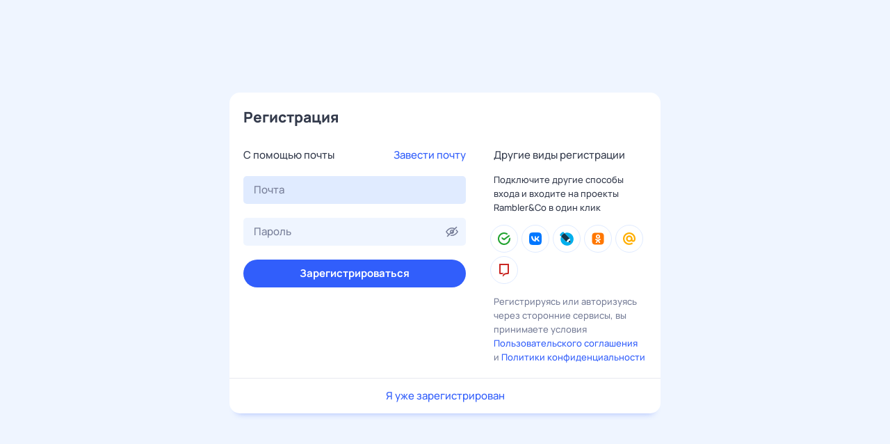

--- FILE ---
content_type: text/html
request_url: https://id.rambler.ru/login-20/registration?rname=love&back=https%3A%2F%2Fdating.rambler.ru%2Fpage%2F109294149d806%2Ffrl-4%3Futm_term%3Did
body_size: -439
content:
<!DOCTYPE html><html><head><meta charSet="utf-8"/><meta name="viewport" content="width=device-width"/><link rel="icon" type="image/png" sizes="192x192" href="/public-icons/favicons/favicon-192x192.png"/><link rel="icon" type="image/png" sizes="32x32" href="/public-icons/favicons/favicon-32x32.png"/><link rel="icon" type="image/png" sizes="16x16" href="/public-icons/favicons/favicon-16x16.png"/><link rel="dns-prefetch" href="//st.top100.ru" crossorigin=""/><link rel="dns-prefetch" href="//www.tns-counter.ru" crossorigin=""/><link rel="dns-prefetch" href="//mc.yandex.ru" crossorigin=""/><link rel="preconnect" href="//st.top100.ru" crossorigin=""/><link rel="preconnect" href="//www.tns-counter.ru" crossorigin=""/><link rel="preconnect" href="//mc.yandex.ru" crossorigin=""/><meta name="next-head-count" content="11"/><link rel="preload" href="/_id/2.92.0/_next/static/css/e0a9d1a3b1241870.css" as="style"/><link rel="stylesheet" href="/_id/2.92.0/_next/static/css/e0a9d1a3b1241870.css" data-n-g=""/><link rel="preload" href="/_id/2.92.0/_next/static/css/3282b0c7bfbda526.css" as="style"/><link rel="stylesheet" href="/_id/2.92.0/_next/static/css/3282b0c7bfbda526.css" data-n-p=""/><link rel="preload" href="/_id/2.92.0/_next/static/css/e10fed3e80a401e0.css" as="style"/><link rel="stylesheet" href="/_id/2.92.0/_next/static/css/e10fed3e80a401e0.css" data-n-p=""/><link rel="preload" href="/_id/2.92.0/_next/static/css/7b25aaa1990c8d2e.css" as="style"/><link rel="stylesheet" href="/_id/2.92.0/_next/static/css/7b25aaa1990c8d2e.css" data-n-p=""/><noscript data-n-css=""></noscript><script defer="" nomodule="" src="/_id/2.92.0/_next/static/chunks/polyfills-c67a75d1b6f99dc8.js"></script><script src="/_id/2.92.0/_next/static/chunks/webpack-75a432d37063990d.js" defer=""></script><script src="/_id/2.92.0/_next/static/chunks/framework-79bce4a3a540b080.js" defer=""></script><script src="/_id/2.92.0/_next/static/chunks/main-912c8bfd88aeed3c.js" defer=""></script><script src="/_id/2.92.0/_next/static/chunks/pages/_app-44bf4f80db2db0f2.js" defer=""></script><script src="/_id/2.92.0/_next/static/chunks/261-c479c200c2c64378.js" defer=""></script><script src="/_id/2.92.0/_next/static/chunks/2676-ea5eb18a2345c6e5.js" defer=""></script><script src="/_id/2.92.0/_next/static/chunks/3243-e636847558c2dd03.js" defer=""></script><script src="/_id/2.92.0/_next/static/chunks/290-765323139996f2ac.js" defer=""></script><script src="/_id/2.92.0/_next/static/chunks/9534-b0f6e851c6de2f18.js" defer=""></script><script src="/_id/2.92.0/_next/static/chunks/4903-31ddfa7841b924ec.js" defer=""></script><script src="/_id/2.92.0/_next/static/chunks/6862-ed1b5d3f4b73e07a.js" defer=""></script><script src="/_id/2.92.0/_next/static/chunks/1096-e052a807bd2dc4ca.js" defer=""></script><script src="/_id/2.92.0/_next/static/chunks/2458-d83ae13cf3168e5b.js" defer=""></script><script src="/_id/2.92.0/_next/static/chunks/8354-6547f9a511ae8be0.js" defer=""></script><script src="/_id/2.92.0/_next/static/chunks/8832-72dc6b38b28ed875.js" defer=""></script><script src="/_id/2.92.0/_next/static/chunks/pages/login-20/registration-0fad76b1bee4ea88.js" defer=""></script><script src="/_id/2.92.0/_next/static/_hT4JxPwXKtSIlkfnfSMA/_buildManifest.js" defer=""></script><script src="/_id/2.92.0/_next/static/_hT4JxPwXKtSIlkfnfSMA/_ssgManifest.js" defer=""></script></head><body><div id="__next" data-reactroot=""></div><script id="__NEXT_DATA__" type="application/json">{"props":{"pageProps":{}},"page":"/login-20/registration","query":{},"buildId":"_hT4JxPwXKtSIlkfnfSMA","assetPrefix":"/_id/2.92.0","nextExport":true,"autoExport":true,"isFallback":false,"scriptLoader":[]}</script></body></html>

--- FILE ---
content_type: text/css
request_url: https://id.rambler.ru/_id/2.92.0/_next/static/css/e0a9d1a3b1241870.css
body_size: 3901
content:
@import url("https://static.rambler.ru/fonts/Manrope/Manrope.css");body,html{min-height:100%;-webkit-text-size-adjust:none;-moz-text-size-adjust:none;text-size-adjust:none;display:flex;flex-direction:column;flex:1}body{margin:0;padding:0;min-width:320px;font-family:sans-serif;text-rendering:optimizeLegibility;-webkit-font-smoothing:antialiased;-moz-osx-font-smoothing:grayscale;-webkit-tap-highlight-color:transparent}body *{box-sizing:border-box}#__next{min-height:100%;display:flex;flex-direction:column;flex:1}.grecaptcha-badge{visibility:hidden}a{cursor:pointer;-webkit-text-decoration:none;text-decoration:none}form input:-webkit-autofill,form input:-webkit-autofill:active,form input:-webkit-autofill:focus,form input:-webkit-autofill:hover{-webkit-transition:color 5000s ease-in-out 0s,background-color 5000s ease-in-out 0s;transition:color 5000s ease-in-out 0s,background-color 5000s ease-in-out 0s}@media screen and (prefers-reduced-motion:reduce){form input:-webkit-autofill,form input:-webkit-autofill:active,form input:-webkit-autofill:focus,form input:-webkit-autofill:hover{-webkit-transition:none;transition:none}}:host,:root{--rc-popup-title-fontFamily:"Manrope",sans-serif;--rc-popup-title-fontWeight:800;--rc-popup-title-fontSize:21px;--rc-popup-title-lineHeight:30px;--rc-popup-full-veil-bgColor:#fff;--rc-popup-modal-veil-bgColor:rgba(52,59,76,.9);--rc-popup-bgColor:#fff;--rc-popup-borderRadius:15px;--rc-popup-boxShadow:0px 10px 30px -5px rgba(49,94,251,.25);--rc-popup-color:#343b4c;--rc-popup-hover-color:#2c54e2;--rc-popup-active-color:#274bc8}:root.dark-mode{--rc-popup-full-veil-bgColor:#1f2431;--rc-popup-modal-veil-bgColor:rgba(52,59,76,.9);--rc-popup-bgColor:#1f2431;--rc-popup-boxShadow:0px 10px 30px -5px rgba(13,16,23,.6);--rc-popup-color:#eff5ff;--rc-popup-hover-color:#a2c4ff;--rc-popup-active-color:#83b1ff}.rc__3q2t75,.rc__4ybqsd{position:fixed;overflow:auto;top:0;right:0;bottom:0;left:0;-webkit-overflow-scrolling:touch;z-index:100}.rc__4ybqsd{background-color:#fff;background-color:var(--rc-popup-full-veil-bgColor);opacity:0;transform:scale(.95);transition:opacity .1s,transform .1s}.rc__4ybqsd.rc__7rrarf{opacity:1;transform:scale(1)}.rc__3q2t75{background-color:rgba(52,59,76,.9);background-color:var(--rc-popup-modal-veil-bgColor);opacity:0;transition:opacity .1s}.rc__3q2t75.rc__7rrarf{opacity:1}.rc__3q2t75 .rc__4eupun{position:relative;overflow:hidden;display:flex;align-items:center;justify-content:center;width:-moz-fit-content;width:fit-content;min-width:100%;min-height:100%;padding:50px}@media (max-width:768px){.rc__3q2t75 .rc__4eupun{padding:10px}}.rc__475vn5{outline:none}.rc__4ybqsd .rc__475vn5{width:100%;height:100%}.rc__3q2t75 .rc__475vn5,.rc__4ybqsd .rc__475vn5{background:#fff;background:var(--rc-popup-bgColor)}.rc__3q2t75 .rc__475vn5{position:relative;max-width:100%;border-radius:15px;border-radius:var(--rc-popup-borderRadius);transform:translateY(20px);transition:transform .1s}.rc__3q2t75.rc__7rrarf .rc__475vn5{transform:translateY(0)}.rc__3q2t75.rc__pndd7k .rc__475vn5{transform:translateY(-20px)}.rc__3c6y1a{margin:0 20px 15px;padding-top:20px;font-family:Manrope,sans-serif;font-family:var(--rc-popup-title-fontFamily);font-weight:800;font-weight:var(--rc-popup-title-fontWeight);font-size:21px;font-size:var(--rc-popup-title-fontSize);line-height:30px;line-height:var(--rc-popup-title-lineHeight);color:#343b4c;color:var(--rc-popup-color)}.rc__3c6y1a.rc__3eh8nt{padding-right:40px}.rc__7cnme8{padding:0;border:0;background-color:transparent;box-shadow:none;position:absolute;display:flex;justify-content:center;align-items:center;width:30px;height:30px;color:#343b4c;color:var(--rc-popup-color);transform:translateZ(0);cursor:pointer;z-index:1}.rc__4ybqsd .rc__7cnme8{right:20px;top:20px}.rc__3q2t75 .rc__7cnme8{right:10px;top:10px}@media (hover:hover){.rc__7cnme8{transition:color .2s}.rc__7cnme8:hover{color:#2c54e2;color:var(--rc-popup-hover-color)}}.rc__7cnme8:active{color:#274bc8;color:var(--rc-popup-active-color)}.rc__yz4apd{display:block;width:30px;height:30px}.rc__743s1x{margin:0 20px 20px;padding-top:20px}.rc__3c6y1a~.rc__743s1x{padding-top:0}:host,:root{--rc-button-small-height:40px;--rc-button-medium-height:50px;--rc-button-borderRadius:25px;--rc-button-fontFamily:"Manrope",sans-serif;--rc-button-fontWeight:700;--rc-button-fontStyle:normal;--rc-button-fontSize:15px;--rc-button-lineHeight:20px;--rc-button-textTransform:none;--rc-button-letterSpacing:normal;--rc-button-primary-color:#fff;--rc-button-primary-bgColor:#315efb;--rc-button-primary-hover-bgColor:#2c54e2;--rc-button-primary-active-bgColor:#274bc8;--rc-button-success-color:#fff;--rc-button-success-bgColor:#28bc00;--rc-button-success-hover-bgColor:#24a900;--rc-button-success-active-bgColor:#209600;--rc-button-danger-color:#fff;--rc-button-danger-bgColor:#ff564e;--rc-button-danger-hover-bgColor:#f2514a;--rc-button-danger-active-bgColor:#e54d46;--rc-button-secondary-color:#343b4c;--rc-button-secondary-bgColor:#e0ebff;--rc-button-secondary-hover-color:#2c54e2;--rc-button-secondary-hover-bgColor:#d1e2ff;--rc-button-secondary-active-color:#274bc8;--rc-button-secondary-active-bgColor:#c1d8ff;--rc-button-secondaryBlue-color:#4a7dfd;--rc-button-secondaryBlue-bgColor:#e0ebff;--rc-button-secondaryBlue-hover-color:#2c54e2;--rc-button-secondaryBlue-hover-bgColor:#d1e2ff;--rc-button-secondaryBlue-active-color:#274bc8;--rc-button-secondaryBlue-active-bgColor:#c1d8ff;--rc-button-white-color:#343b4c;--rc-button-white-bgColor:#fff;--rc-button-white-hover-color:#2c54e2;--rc-button-white-active-color:#274bc8;--rc-button-primary-disabled-color:#afb6c9;--rc-button-primary-disabled-bgColor:#f3f4f7;--rc-button-white-disabled-color:#afb6c9;--rc-button-white-disabled-bgColor:#fff;--rc-button-primary-loader-color:#fff;--rc-button-white-loader-color:#315efb}:root.dark-mode{--rc-button-primary-bgColor:#649dff;--rc-button-primary-hover-bgColor:#83b1ff;--rc-button-primary-active-bgColor:#a2c4ff;--rc-button-success-bgColor:#00baad;--rc-button-success-hover-bgColor:#26c4b9;--rc-button-success-active-bgColor:#4dcfc6;--rc-button-danger-bgColor:#ff6f68;--rc-button-danger-hover-bgColor:#ff857f;--rc-button-danger-active-bgColor:#ff9a95;--rc-button-secondary-color:#eff5ff;--rc-button-secondary-bgColor:#3d4456;--rc-button-secondary-hover-color:#83b1ff;--rc-button-secondary-hover-bgColor:#464d60;--rc-button-secondary-active-color:#649dff;--rc-button-secondary-active-bgColor:#50566b;--rc-button-secondaryBlue-color:#a2c4ff;--rc-button-secondaryBlue-bgColor:#3d4456;--rc-button-secondaryBlue-hover-color:#83b1ff;--rc-button-secondaryBlue-hover-bgColor:#464d60;--rc-button-secondaryBlue-active-color:#649dff;--rc-button-secondaryBlue-active-bgColor:#50566b;--rc-button-white-color:#eff5ff;--rc-button-white-bgColor:#1f2431;--rc-button-white-hover-color:#a2c4ff;--rc-button-white-active-color:#83b1ff;--rc-button-primary-disabled-color:#62687f;--rc-button-primary-disabled-bgColor:#343b4c;--rc-button-white-disabled-color:#62687f;--rc-button-white-disabled-bgColor:#1f2431;--rc-button-primary-loader-color:#fff;--rc-button-white-loader-color:#fff}.rc__76a9k1{padding:0;border:0;background-color:transparent;box-shadow:none;position:relative;display:inline-flex;justify-content:center;align-items:center;height:40px;height:var(--rc-button-small-height);min-width:40px;min-width:var(--rc-button-small-height);border-radius:25px;border-radius:var(--rc-button-borderRadius);cursor:pointer;-webkit-user-select:none;-moz-user-select:none;user-select:none;-webkit-text-decoration:none;text-decoration:none;text-transform:none;text-transform:var(--rc-button-textTransform);letter-spacing:normal;letter-spacing:var(--rc-button-letterSpacing)}@media (hover:hover){.rc__76a9k1{transition:background-color .2s,color .2s}}.rc__76a9k1:not(.rc__8yaqfk){padding:0 20px}.rc__76a9k1.rc__jvmwf3{height:50px;height:var(--rc-button-medium-height);min-width:50px;min-width:var(--rc-button-medium-height)}.rc__76a9k1:not(.rc__8xy745).rc__77gm1e{color:#fff;color:var(--rc-button-primary-color);background-color:#315efb;background-color:var(--rc-button-primary-bgColor)}@media (hover:hover){.rc__76a9k1:not(.rc__8xy745).rc__77gm1e:hover{background-color:#2c54e2;background-color:var(--rc-button-primary-hover-bgColor)}}.rc__76a9k1:not(.rc__8xy745).rc__77gm1e:active{background-color:#274bc8;background-color:var(--rc-button-primary-active-bgColor)}.rc__76a9k1:not(.rc__8xy745).rc__68zs8r{color:#fff;color:var(--rc-button-success-color);background-color:#28bc00;background-color:var(--rc-button-success-bgColor)}@media (hover:hover){.rc__76a9k1:not(.rc__8xy745).rc__68zs8r:hover{background-color:#24a900;background-color:var(--rc-button-success-hover-bgColor)}}.rc__76a9k1:not(.rc__8xy745).rc__68zs8r:active{background-color:#209600;background-color:var(--rc-button-success-active-bgColor)}.rc__76a9k1:not(.rc__8xy745).rc__4mg4bc{color:#fff;color:var(--rc-button-danger-color);background-color:#ff564e;background-color:var(--rc-button-danger-bgColor)}@media (hover:hover){.rc__76a9k1:not(.rc__8xy745).rc__4mg4bc:hover{background-color:#f2514a;background-color:var(--rc-button-danger-hover-bgColor)}}.rc__76a9k1:not(.rc__8xy745).rc__4mg4bc:active{background-color:#e54d46;background-color:var(--rc-button-danger-active-bgColor)}.rc__76a9k1:not(.rc__8xy745).rc__8r983s{color:#343b4c;color:var(--rc-button-secondary-color);background-color:#e0ebff;background-color:var(--rc-button-secondary-bgColor)}@media (hover:hover){.rc__76a9k1:not(.rc__8xy745).rc__8r983s:hover{color:#2c54e2;color:var(--rc-button-secondary-hover-color);background-color:#d1e2ff;background-color:var(--rc-button-secondary-hover-bgColor)}}.rc__76a9k1:not(.rc__8xy745).rc__8r983s:active{color:#274bc8;color:var(--rc-button-secondary-active-color);background-color:#c1d8ff;background-color:var(--rc-button-secondary-active-bgColor)}.rc__76a9k1:not(.rc__8xy745).rc__6aj1w3{color:#4a7dfd;color:var(--rc-button-secondaryBlue-color);background-color:#e0ebff;background-color:var(--rc-button-secondaryBlue-bgColor)}@media (hover:hover){.rc__76a9k1:not(.rc__8xy745).rc__6aj1w3:hover{color:#2c54e2;color:var(--rc-button-secondaryBlue-hover-color);background-color:#d1e2ff;background-color:var(--rc-button-secondaryBlue-hover-bgColor)}}.rc__76a9k1:not(.rc__8xy745).rc__6aj1w3:active{color:#274bc8;color:var(--rc-button-secondaryBlue-active-color);background-color:#c1d8ff;background-color:var(--rc-button-secondaryBlue-active-bgColor)}.rc__76a9k1:not(.rc__8xy745).rc__6jyvfw{color:#343b4c;color:var(--rc-button-white-color);background-color:#fff;background-color:var(--rc-button-white-bgColor)}@media (hover:hover){.rc__76a9k1:not(.rc__8xy745).rc__6jyvfw:hover{color:#2c54e2;color:var(--rc-button-white-hover-color)}}.rc__76a9k1:not(.rc__8xy745).rc__6jyvfw:active{color:#274bc8;color:var(--rc-button-white-active-color)}.rc__76a9k1.rc__8xy745{pointer-events:none}.rc__76a9k1.rc__4mg4bc.rc__8xy745,.rc__76a9k1.rc__68zs8r.rc__8xy745,.rc__76a9k1.rc__6aj1w3.rc__8xy745,.rc__76a9k1.rc__6jyvfw.rc__8xy745,.rc__76a9k1.rc__77gm1e.rc__8xy745,.rc__76a9k1.rc__8r983s.rc__8xy745{color:#afb6c9}.rc__76a9k1.rc__4mg4bc.rc__8xy745,.rc__76a9k1.rc__68zs8r.rc__8xy745,.rc__76a9k1.rc__6aj1w3.rc__8xy745,.rc__76a9k1.rc__77gm1e.rc__8xy745,.rc__76a9k1.rc__8r983s.rc__8xy745{color:#afb6c9;color:var(--rc-button-primary-disabled-color);background-color:#f3f4f7;background-color:var(--rc-button-primary-disabled-bgColor)}.rc__76a9k1.rc__6jyvfw.rc__8xy745{color:#afb6c9;color:var(--rc-button-white-disabled-color);background-color:#fff;background-color:var(--rc-button-white-disabled-bgColor)}.rc__dgxcmd{font-family:Manrope,sans-serif;font-family:var(--rc-button-fontFamily);font-weight:700;font-weight:var(--rc-button-fontWeight);font-style:normal;font-style:var(--rc-button-fontStyle);font-size:15px;font-size:var(--rc-button-fontSize);line-height:20px;line-height:var(--rc-button-lineHeight);white-space:nowrap;text-overflow:ellipsis;overflow:hidden}.rc__87tk8p{font-size:0}.rc__87tk8p+.rc__dgxcmd,.rc__dgxcmd+.rc__87tk8p{margin-left:5px}.rc__3d517s .rc__87tk8p,.rc__3d517s .rc__dgxcmd{visibility:hidden}@keyframes rc__q7mfd9{0%{stroke-dasharray:50,100;stroke-dashoffset:20}to{stroke-dasharray:90,100;stroke-dashoffset:50}}@keyframes rc__7jxgj8{to{transform:rotate(1turn)}}.rc__6eawqh{position:absolute;top:50%;left:50%;margin-top:-13px;margin-left:-13px;animation:rc__7jxgj8 1.5s linear infinite;color:#fff;color:var(--rc-button-primary-loader-color)}.rc__6aj1w3 .rc__6eawqh,.rc__6jyvfw .rc__6eawqh,.rc__8r983s .rc__6eawqh{color:#315efb;color:var(--rc-button-white-loader-color)}.rc__6eawqh>path{stroke-linecap:round;animation:rc__q7mfd9 .6s ease-in-out infinite alternate}.styles_popupButtonWrapper__8sWcV{margin-top:30px}.styles_popupCloseButton__2UwRC{width:100%}.rc__6s7g7j{position:fixed;display:flex;z-index:1001}.rc__6s7g7j.rc__3h53a1{flex-direction:column-reverse;top:10px}.rc__6s7g7j.rc__29xhc8{flex-direction:column;bottom:10px}@media (max-width:768px){.rc__6s7g7j{align-items:center;left:50%;transform:translateX(-50%)}}@media (min-width:769px){.rc__6s7g7j.rc__7yj6hr{align-items:center;left:50%;transform:translateX(-50%)}.rc__6s7g7j.rc__63xfdd{align-items:flex-start;left:10px}.rc__6s7g7j.rc__5sseb2{align-items:flex-end;right:10px}}.rc__55rj3x{overflow:hidden;max-height:0;opacity:0;transition:max-height .3s,opacity .2s .1s}.rc__55rj3x.rc__58164s{max-height:55px;opacity:1}.rc__55rj3x.rc__58164s.rc__3b5nph{max-height:100px}.rc__55rj3x.rc__8w7cxg{max-height:0;opacity:0;transition:opacity .2s,max-height .2s .1s}.rc__89ern3{position:relative;display:flex;align-items:flex-start;min-width:300px;max-width:400px;padding:5px 15px;border-radius:5px;border-radius:var(--rc-snackbar-borderRadius)}.rc__5m1c2r .rc__89ern3{padding-left:10px}.rc__8qm972 .rc__89ern3{padding-right:5px}.rc__89ern3.rc__8mhr4d{background-color:#315efb;background-color:var(--rc-snackbar-prime-bgColor)}.rc__89ern3.rc__4n3mkt{background-color:#00a79b;background-color:var(--rc-snackbar-success-bgColor)}.rc__89ern3.rc__3awdrr{background-color:#e54d46;background-color:var(--rc-snackbar-error-bgColor)}.rc__89ern3.rc__4ywngm{background-color:#343b4c;background-color:var(--rc-snackbar-base-bgColor)}.rc__3h53a1 .rc__55rj3x+.rc__55rj3x .rc__89ern3{margin-bottom:10px}.rc__29xhc8 .rc__55rj3x+.rc__55rj3x .rc__89ern3{margin-top:10px}.rc__218q16{overflow:hidden;display:flex;align-items:flex-start;flex-grow:1;padding:5px 0}.rc__3ucbde{overflow:hidden;flex-shrink:0;display:block;width:20px;height:20px;margin-right:10px;transform:translateY(2.5px)}.rc__5bh51u,.rc__6tmxqs{font-family:Manrope,sans-serif;font-family:var(--rc-snackbar-fontFamily);font-size:15px;font-size:var(--rc-snackbar-fontSize);font-weight:500;font-weight:var(--rc-snackbar-fontWeight);line-height:25px;line-height:var(--rc-snackbar-lineHeight);white-space:nowrap}.rc__8mhr4d .rc__3ucbde,.rc__8mhr4d .rc__6tmxqs{color:#fff;color:var(--rc-snackbar-prime-color)}.rc__4n3mkt .rc__3ucbde,.rc__4n3mkt .rc__6tmxqs{color:#fff;color:var(--rc-snackbar-success-color)}.rc__3awdrr .rc__3ucbde,.rc__3awdrr .rc__6tmxqs{color:#fff;color:var(--rc-snackbar-error-color)}.rc__4ywngm .rc__3ucbde,.rc__4ywngm .rc__6tmxqs{color:#fff;color:var(--rc-snackbar-base-color)}.rc__6tmxqs{overflow:hidden;display:block;text-overflow:ellipsis}.rc__3b5nph .rc__6tmxqs{display:-webkit-box;max-height:calc(3 * 25px);max-height:calc(3 * var(--rc-snackbar-lineHeight));-webkit-box-orient:vertical;-webkit-line-clamp:3;white-space:normal}.rc__3hnff4{display:flex;flex-shrink:0}.rc__5bh51u{border:0;background-color:transparent;box-shadow:none;cursor:pointer;display:flex;align-items:center;height:35px;padding:0 10px;border-radius:5px}.rc__3awdrr .rc__5bh51u,.rc__4n3mkt .rc__5bh51u,.rc__8mhr4d .rc__5bh51u{color:#fff;color:var(--rc-snackbar-link-color);background-color:transparent;background-color:var(--rc-snackbar-link-bgColor)}@media (hover:hover){.rc__5bh51u{transition:color .2s,background-color .2s}.rc__3awdrr .rc__5bh51u:hover,.rc__4n3mkt .rc__5bh51u:hover,.rc__8mhr4d .rc__5bh51u:hover{color:#fff;color:var(--rc-snackbar-link-hover-color);background-color:hsla(0,0%,100%,.2);background-color:var(--rc-snackbar-link-hover-bgColor)}}.rc__3awdrr .rc__5bh51u:active,.rc__4n3mkt .rc__5bh51u:active,.rc__8mhr4d .rc__5bh51u:active{color:#fff;color:var(--rc-snackbar-link-active-color);background-color:hsla(0,0%,100%,.3);background-color:var(--rc-snackbar-link-active-bgColor)}.rc__4ywngm .rc__5bh51u{color:#fff;color:var(--rc-snackbar-base-link-color);background-color:transparent;background-color:var(--rc-snackbar-base-link-bgColor)}@media (hover:hover){.rc__5bh51u{transition:color .2s,background-color .2s}.rc__4ywngm .rc__5bh51u:hover{color:#fff;color:var(--rc-snackbar-base-link-hover-color);background-color:rgba(141,150,178,.2);background-color:var(--rc-snackbar-base-link-hover-bgColor)}}.rc__4ywngm .rc__5bh51u:active{color:#fff;color:var(--rc-snackbar-base-link-active-color);background-color:rgba(141,150,178,.3);background-color:var(--rc-snackbar-base-link-active-bgColor)}.rc__6nwvcj{display:block;width:20px;height:20px;transition:color .2s}.rc__8mhr4d .rc__6nwvcj{color:#fff;color:var(--rc-snackbar-prime-color)}.rc__4n3mkt .rc__6nwvcj{color:#fff;color:var(--rc-snackbar-success-color)}.rc__3awdrr .rc__6nwvcj{color:#fff;color:var(--rc-snackbar-error-color)}.rc__4ywngm .rc__6nwvcj{color:#fff;color:var(--rc-snackbar-base-close-color)}@media (hover:hover){.rc__6nwvcj{transition:color .2s}.rc__4ywngm .rc__5bh51u:hover .rc__6nwvcj{color:#fff;color:var(--rc-snackbar-base-close-hover-color)}}.rc__4ywngm .rc__5bh51u:active .rc__6nwvcj{color:#fff;color:var(--rc-snackbar-base-close-active-color)}:root{--rc-snackbar-fontFamily:"Manrope",sans-serif;--rc-snackbar-fontSize:15px;--rc-snackbar-fontWeight:500;--rc-snackbar-lineHeight:25px;--rc-snackbar-borderRadius:5px;--rc-snackbar-prime-color:#fff;--rc-snackbar-prime-bgColor:#315efb;--rc-snackbar-success-color:#fff;--rc-snackbar-success-bgColor:#00a79b;--rc-snackbar-error-color:#fff;--rc-snackbar-error-bgColor:#e54d46;--rc-snackbar-link-color:#fff;--rc-snackbar-link-hover-color:#fff;--rc-snackbar-link-active-color:#fff;--rc-snackbar-link-bgColor:transparent;--rc-snackbar-link-hover-bgColor:hsla(0,0%,100%,.2);--rc-snackbar-link-active-bgColor:hsla(0,0%,100%,.3);--rc-snackbar-base-color:#fff;--rc-snackbar-base-bgColor:#343b4c;--rc-snackbar-base-link-color:#fff;--rc-snackbar-base-link-hover-color:#fff;--rc-snackbar-base-link-active-color:#fff;--rc-snackbar-base-link-bgColor:transparent;--rc-snackbar-base-link-hover-bgColor:rgba(141,150,178,.2);--rc-snackbar-base-link-active-bgColor:rgba(141,150,178,.3);--rc-snackbar-base-close-color:#fff;--rc-snackbar-base-close-hover-color:#fff;--rc-snackbar-base-close-active-color:#fff}:root.dark-mode{--rc-snackbar-prime-bgColor:#649dff;--rc-snackbar-success-bgColor:#00a79b;--rc-snackbar-error-bgColor:#e54d46;--rc-snackbar-base-color:#343b4c;--rc-snackbar-base-bgColor:#eff5ff;--rc-snackbar-base-link-color:#62687f;--rc-snackbar-base-link-hover-color:#2c54e2;--rc-snackbar-base-link-active-color:#274bc8;--rc-snackbar-base-link-bgColor:transparent;--rc-snackbar-base-link-hover-bgColor:rgba(100,157,255,.2);--rc-snackbar-base-link-active-bgColor:rgba(100,157,255,.4);--rc-snackbar-base-close-color:#343b4c;--rc-snackbar-base-close-hover-color:#2c54e2;--rc-snackbar-base-close-active-color:#274bc8}:root{--montserrat:montserrat,sans-serif;--manrope:manrope,sans-serif;--sfProDisplay:sf pro display,sans-serif;--helvetica:helvetica,sans-serif;--blue:#315efb;--middleBlue:#2c54e2;--darkBlue:#274bc8;--lightBlue:#eff5ff;--altLightBlue:#e0ebff;--altLightBlue3:#d1e2ff;--altLightBlue4:#c1d8ff;--green:#21a038;--gray:#62687f;--darkGray:#343b4c;--blueGray:#8d96b2;--cloudGray:#f3f4f7;--cloudGrayAlt:#f9fafb;--cloudGray7:#afb6c9;--darkCarbone:#1f2431;--paleYellow:#fffde5;--red:#ff564e;--blueDarkTheme:#649dff;--blueDarkThemeHover:#7bacff;--blueDarkThemeActive:#93baff;--error:#ff6f68}

--- FILE ---
content_type: text/css
request_url: https://id.rambler.ru/_id/2.92.0/_next/static/css/3282b0c7bfbda526.css
body_size: 2869
content:
:host,:root{--rc-typography-fontFamily:"Manrope",sans-serif;--rc-typography-h1-fontStyle:normal;--rc-typography-h1-fontWeight:800;--rc-typography-h1-fontSize:28px;--rc-typography-h1-lineHeight:35px;--rc-typography-h1-mobile-fontWeight:800;--rc-typography-h1-mobile-fontSize:23px;--rc-typography-h1-mobile-lineHeight:30px;--rc-typography-h1-color:#343b4c;--rc-typography-h2-fontStyle:normal;--rc-typography-h2-fontWeight:800;--rc-typography-h2-fontSize:21px;--rc-typography-h2-lineHeight:30px;--rc-typography-h2-color:#343b4c;--rc-typography-h3-fontStyle:normal;--rc-typography-h3-fontWeight:800;--rc-typography-h3-fontSize:18px;--rc-typography-h3-lineHeight:25px;--rc-typography-h3-color:#343b4c;--rc-typography-text-fontStyle:normal;--rc-typography-text-fontWeight:500;--rc-typography-text-fontSize:15px;--rc-typography-text-lineHeight:20px;--rc-typography-text-color:#343b4c;--rc-typography-paragraph-fontStyle:normal;--rc-typography-paragraph-fontWeight:400;--rc-typography-paragraph-fontSize:15px;--rc-typography-paragraph-lineHeight:25px;--rc-typography-paragraph-mobile-fontWeight:500;--rc-typography-paragraph-mobile-fontSize:16px;--rc-typography-paragraph-mobile-lineHeight:25px;--rc-typography-paragraph-color:#343b4c;--rc-typography-quote-fontStyle:normal;--rc-typography-quote-fontWeight:500;--rc-typography-quote-fontSize:15px;--rc-typography-quote-lineHeight:25px;--rc-typography-quote-mobile-fontWeight:500;--rc-typography-quote-mobile-fontSize:16px;--rc-typography-quote-mobile-lineHeight:25px;--rc-typography-quote-color:#343b4c;--rc-typography-link-fontStyle:normal;--rc-typography-link-fontWeight:inherit;--rc-typography-link-fontSize:inherit;--rc-typography-link-lineHeight:inherit;--rc-typography-link-color:#315efb;--rc-typography-link-hover-color:#2c54e2;--rc-typography-link-active-color:#274bc8;--rc-typography-link-textDecoration:none;--rc-typography-label-fontStyle:normal;--rc-typography-label-fontWeight:500;--rc-typography-label-fontSize:13px;--rc-typography-label-lineHeight:20px;--rc-typography-label-color:#343b4c;--rc-typography-signature-fontStyle:normal;--rc-typography-signature-fontWeight:500;--rc-typography-signature-fontSize:11px;--rc-typography-signature-lineHeight:15px;--rc-typography-signature-color:#343b4c;--rc-typography-timestamp-fontStyle:normal;--rc-typography-timestamp-fontWeight:700;--rc-typography-timestamp-fontSize:13px;--rc-typography-timestamp-lineHeight:20px;--rc-typography-timestamp-color:#343b4c}:root.dark-mode{--rc-typography-h1-color:#eff5ff;--rc-typography-h2-color:#eff5ff;--rc-typography-h3-color:#eff5ff;--rc-typography-text-color:#eff5ff;--rc-typography-paragraph-color:#eff5ff;--rc-typography-quote-color:#eff5ff;--rc-typography-link-color:#c1d8ff;--rc-typography-link-hover-color:#a2c4ff;--rc-typography-link-active-color:#83b1ff;--rc-typography-label-color:#eff5ff;--rc-typography-signature-color:#eff5ff;--rc-typography-timestamp-color:#eff5ff}.rc__BVnAD{margin:0;padding:0;font-family:Manrope,sans-serif;font-family:var(--rc-typography-fontFamily)}.rc__9iNqG{font-style:normal;font-style:var(--rc-typography-h1-fontStyle);font-weight:800;font-weight:var(--rc-typography-h1-fontWeight);font-size:28px;font-size:var(--rc-typography-h1-fontSize);line-height:35px;line-height:var(--rc-typography-h1-lineHeight);color:#343b4c;color:var(--rc-typography-h1-color)}.rc__9iNqG.rc__5KaRB{font-weight:800;font-weight:var(--rc-typography-h1-mobile-fontWeight);font-size:23px;font-size:var(--rc-typography-h1-mobile-fontSize);line-height:30px;line-height:var(--rc-typography-h1-mobile-lineHeight)}.rc__NAzBy{font-style:normal;font-style:var(--rc-typography-h2-fontStyle);font-weight:800;font-weight:var(--rc-typography-h2-fontWeight);font-size:21px;font-size:var(--rc-typography-h2-fontSize);line-height:30px;line-height:var(--rc-typography-h2-lineHeight);color:#343b4c;color:var(--rc-typography-h2-color)}.rc__nWmQr{font-style:normal;font-style:var(--rc-typography-h3-fontStyle);font-weight:800;font-weight:var(--rc-typography-h3-fontWeight);font-size:18px;font-size:var(--rc-typography-h3-fontSize);line-height:25px;line-height:var(--rc-typography-h3-lineHeight);color:#343b4c;color:var(--rc-typography-h3-color)}.rc__E79Z1{font-style:normal;font-style:var(--rc-typography-text-fontStyle);font-weight:500;font-weight:var(--rc-typography-text-fontWeight);font-size:15px;font-size:var(--rc-typography-text-fontSize);line-height:20px;line-height:var(--rc-typography-text-lineHeight);color:#343b4c;color:var(--rc-typography-text-color)}.rc__QhFaR{font-style:normal;font-style:var(--rc-typography-paragraph-fontStyle);font-weight:400;font-weight:var(--rc-typography-paragraph-fontWeight);font-size:15px;font-size:var(--rc-typography-paragraph-fontSize);line-height:25px;line-height:var(--rc-typography-paragraph-lineHeight);color:#343b4c;color:var(--rc-typography-paragraph-color)}.rc__QhFaR.rc__5KaRB{font-weight:500;font-weight:var(--rc-typography-paragraph-mobile-fontWeight);font-size:16px;font-size:var(--rc-typography-paragraph-mobile-fontSize);line-height:25px;line-height:var(--rc-typography-paragraph-mobile-lineHeight)}.rc__M02wG{font-style:normal;font-style:var(--rc-typography-quote-fontStyle);font-weight:500;font-weight:var(--rc-typography-quote-fontWeight);font-size:15px;font-size:var(--rc-typography-quote-fontSize);line-height:25px;line-height:var(--rc-typography-quote-lineHeight);color:#343b4c;color:var(--rc-typography-quote-color)}.rc__M02wG.rc__5KaRB{font-weight:500;font-weight:var(--rc-typography-quote-mobile-fontWeight);font-size:16px;font-size:var(--rc-typography-quote-mobile-fontSize);line-height:25px;line-height:var(--rc-typography-quote-mobile-lineHeight)}.rc__yL0Og{font-style:normal;font-style:var(--rc-typography-link-fontStyle);font-weight:inherit;font-weight:var(--rc-typography-link-fontWeight);font-size:inherit;font-size:var(--rc-typography-link-fontSize);line-height:inherit;line-height:var(--rc-typography-link-lineHeight);color:#315efb;color:var(--rc-typography-link-color);-webkit-text-decoration:none;-webkit-text-decoration:var(--rc-typography-link-textDecoration);text-decoration:none;text-decoration:var(--rc-typography-link-textDecoration);cursor:pointer}@media (hover:hover){.rc__yL0Og{transition:color .2s}.rc__yL0Og:hover{color:#2c54e2;color:var(--rc-typography-link-hover-color)}}.rc__yL0Og:hover{color:#274bc8;color:var(--rc-typography-link-active-color)}.rc__8Qdii{font-style:normal;font-style:var(--rc-typography-label-fontStyle);font-weight:500;font-weight:var(--rc-typography-label-fontWeight);font-size:13px;font-size:var(--rc-typography-label-fontSize);line-height:20px;line-height:var(--rc-typography-label-lineHeight);color:#343b4c;color:var(--rc-typography-label-color)}.rc__WbAPa{font-style:normal;font-style:var(--rc-typography-signature-fontStyle);font-weight:500;font-weight:var(--rc-typography-signature-fontWeight);font-size:11px;font-size:var(--rc-typography-signature-fontSize);line-height:15px;line-height:var(--rc-typography-signature-lineHeight);color:#343b4c;color:var(--rc-typography-signature-color)}.rc__qO44z{font-style:normal;font-style:var(--rc-typography-timestamp-fontStyle);font-weight:700;font-weight:var(--rc-typography-timestamp-fontWeight);font-size:13px;font-size:var(--rc-typography-timestamp-fontSize);line-height:20px;line-height:var(--rc-typography-timestamp-lineHeight);color:#343b4c;color:var(--rc-typography-timestamp-color)}:host,:root{--rc-input-height:40px;--rc-input-medium-height:50px;--rc-input-fontFamily:"Manrope",sans-serif;--rc-input-fontWeight:500;--rc-input-fontSize:15px;--rc-input-lineHeight:20px;--rc-input-borderRadius:5px;--rc-input-placeholder-color:#777e98;--rc-input-done-color:#343b4c;--rc-input-hover-color:#2c54e2;--rc-input-active-color:#274bc8;--rc-input-disabled-color:#afb6c9;--rc-input-fill-base-bgColor:#eff5ff;--rc-input-fill-base-hover-bgColor:#e0ebff;--rc-input-fill-error-bgColor:#ffeeed;--rc-input-fill-error-hover-bgColor:#ffdddc;--rc-input-fill-warning-bgColor:#fff8e5;--rc-input-fill-warning-hover-bgColor:#fff2cc;--rc-input-fill-success-bgColor:#e9f8e5;--rc-input-fill-success-hover-bgColor:#d4f2cc;--rc-input-fill-disabled-bgColor:#f3f4f7;--rc-input-border-bgColor:#fff;--rc-input-border-base-borderColor:#c1d8ff;--rc-input-border-base-hover-borderColor:#a2c4ff;--rc-input-border-error-borderColor:#ff564e;--rc-input-border-error-hover-borderColor:#e54d46;--rc-input-border-warning-borderColor:#ffc000;--rc-input-border-warning-hover-borderColor:#c90;--rc-input-border-success-borderColor:#28bc00;--rc-input-border-success-hover-borderColor:#209600;--rc-input-border-disabled-borderColor:#d1d5e0;--rc-input-bright-placeholder-color:#315efb;--rc-input-bright-icon-color:#fff;--rc-input-bright-icon-bgColor:#315efb;--rc-input-bright-icon-hover-bgColor:#2c54e2;--rc-input-bright-icon-active-bgColor:#274bc8;--rc-input-bright-icon-done-color:#afb6c9;--rc-input-bright-icon-disabled-color:#afb6c9;--rc-input-bright-icon-disabled-bgColor:#e8eaf0}:root.dark-mode{--rc-input-placeholder-color:#afb6c9;--rc-input-done-color:#eff5ff;--rc-input-hover-color:#a2c4ff;--rc-input-active-color:#83b1ff;--rc-input-disabled-color:#62687f;--rc-input-fill-base-bgColor:#393f51;--rc-input-fill-base-hover-bgColor:#3d4456;--rc-input-fill-error-bgColor:#393f51;--rc-input-fill-error-hover-bgColor:#3d4456;--rc-input-fill-warning-bgColor:#393f51;--rc-input-fill-warning-hover-bgColor:#3d4456;--rc-input-fill-success-bgColor:#393f51;--rc-input-fill-success-hover-bgColor:#3d4456;--rc-input-fill-disabled-bgColor:#343b4c;--rc-input-border-bgColor:#1f2431;--rc-input-border-base-borderColor:#50566b;--rc-input-border-base-hover-borderColor:#595f75;--rc-input-border-error-borderColor:#ff6f68;--rc-input-border-error-hover-borderColor:#ff9a95;--rc-input-border-warning-borderColor:#ffd24c;--rc-input-border-warning-hover-borderColor:#ffe699;--rc-input-border-success-borderColor:#00baad;--rc-input-border-success-hover-borderColor:#4dcfc6;--rc-input-border-disabled-borderColor:#393f51;--rc-input-bright-placeholder-color:#d1e2ff;--rc-input-bright-icon-color:#fff;--rc-input-bright-icon-bgColor:#649dff;--rc-input-bright-icon-hover-bgColor:#83b1ff;--rc-input-bright-icon-active-bgColor:#a2c4ff;--rc-input-bright-icon-disabled-color:#62687f;--rc-input-bright-icon-disabled-bgColor:#3d4456}.rc__7717mh{position:relative;overflow:hidden;display:inline-flex;align-items:flex-start;justify-content:flex-start;border-radius:5px;border-radius:var(--rc-input-borderRadius);transition:background-color .2s,box-shadow .2s}.rc__5ayxcx{background-color:#eff5ff;background-color:var(--rc-input-fill-base-bgColor)}.rc__5ayxcx.rc__7b62b6,.rc__5ayxcx:hover{background-color:#e0ebff;background-color:var(--rc-input-fill-base-hover-bgColor)}.rc__5ayxcx.rc__5rezmu{background-color:#e9f8e5;background-color:var(--rc-input-fill-success-bgColor)}.rc__5ayxcx.rc__5rezmu.rc__7b62b6,.rc__5ayxcx.rc__5rezmu:hover{background-color:#d4f2cc;background-color:var(--rc-input-fill-success-hover-bgColor)}.rc__5ayxcx.rc__8kq21c{background-color:#fff8e5;background-color:var(--rc-input-fill-warning-bgColor)}.rc__5ayxcx.rc__8kq21c.rc__7b62b6,.rc__5ayxcx.rc__8kq21c:hover{background-color:#fff2cc;background-color:var(--rc-input-fill-warning-hover-bgColor)}.rc__5ayxcx.rc__2sz98z{background-color:#ffeeed;background-color:var(--rc-input-fill-error-bgColor)}.rc__5ayxcx.rc__2sz98z.rc__7b62b6,.rc__5ayxcx.rc__2sz98z:hover{background-color:#ffdddc;background-color:var(--rc-input-fill-error-hover-bgColor)}.rc__5ayxcx.rc__6rxxkh{background-color:#f3f4f7;background-color:var(--rc-input-fill-disabled-bgColor)}.rc__5ztfmc{box-shadow:inset 0 0 0 1px #c1d8ff;box-shadow:inset 0 0 0 1px var(--rc-input-border-base-borderColor);background-color:#fff;background-color:var(--rc-input-border-bgColor)}.rc__5ztfmc.rc__7b62b6,.rc__5ztfmc:hover{box-shadow:inset 0 0 0 1px #a2c4ff;box-shadow:inset 0 0 0 1px var(--rc-input-border-base-hover-borderColor)}.rc__5ztfmc.rc__5rezmu{box-shadow:inset 0 0 0 1px #28bc00;box-shadow:inset 0 0 0 1px var(--rc-input-border-success-borderColor)}.rc__5ztfmc.rc__5rezmu.rc__7b62b6,.rc__5ztfmc.rc__5rezmu:hover .rc__7zy89y{box-shadow:inset 0 0 0 1px #209600;box-shadow:inset 0 0 0 1px var(--rc-input-border-success-hover-borderColor)}.rc__5ztfmc.rc__8kq21c{box-shadow:inset 0 0 0 1px #ffc000;box-shadow:inset 0 0 0 1px var(--rc-input-border-warning-borderColor)}.rc__5ztfmc.rc__8kq21c.rc__7b62b6,.rc__5ztfmc.rc__8kq21c:hover .rc__7zy89y{box-shadow:inset 0 0 0 1px #c90;box-shadow:inset 0 0 0 1px var(--rc-input-border-warning-hover-borderColor)}.rc__5ztfmc.rc__2sz98z{box-shadow:inset 0 0 0 1px #ff564e;box-shadow:inset 0 0 0 1px var(--rc-input-border-error-borderColor)}.rc__5ztfmc.rc__2sz98z.rc__7b62b6,.rc__5ztfmc.rc__2sz98z:hover .rc__7zy89y{box-shadow:inset 0 0 0 1px #e54d46;box-shadow:inset 0 0 0 1px var(--rc-input-border-error-hover-borderColor)}.rc__5ztfmc.rc__6rxxkh{box-shadow:inset 0 0 0 1px #d1d5e0;box-shadow:inset 0 0 0 1px var(--rc-input-border-disabled-borderColor)}.rc__7zy89y{position:relative;width:100%;min-width:-webkit-fill-available;height:40px;height:var(--rc-input-height);padding:0 15px;font-family:Manrope,sans-serif;font-family:var(--rc-input-fontFamily);font-weight:500;font-weight:var(--rc-input-fontWeight);font-size:15px;font-size:var(--rc-input-fontSize);line-height:20px;line-height:var(--rc-input-lineHeight);color:#343b4c;color:var(--rc-input-done-color);border:0;outline:0;background-color:transparent;transition:color .2s;-webkit-appearance:none}.rc__7zy89y::-moz-placeholder{color:#777e98;color:var(--rc-input-placeholder-color);-moz-transition:color .2s;transition:color .2s}.rc__7zy89y::placeholder{color:#777e98;color:var(--rc-input-placeholder-color);transition:color .2s}.rc__298ejc .rc__7zy89y{cursor:pointer}.rc__298ejc .rc__7zy89y::-moz-placeholder{color:#343b4c;color:var(--rc-input-done-color)}.rc__298ejc .rc__7zy89y::placeholder{color:#343b4c;color:var(--rc-input-done-color)}.rc__3ctkyt .rc__7zy89y::-moz-placeholder{color:#315efb;color:var(--rc-input-bright-placeholder-color)}.rc__3ctkyt .rc__7zy89y::placeholder{color:#315efb;color:var(--rc-input-bright-placeholder-color)}.rc__298ejc:hover .rc__7zy89y{color:#2c54e2;color:var(--rc-input-hover-color)}.rc__298ejc:hover .rc__7zy89y::-moz-placeholder{color:#2c54e2;color:var(--rc-input-hover-color)}.rc__298ejc:hover .rc__7zy89y::placeholder{color:#2c54e2;color:var(--rc-input-hover-color)}.rc__298ejc:active .rc__7zy89y{color:#274bc8;color:var(--rc-input-active-color)}.rc__298ejc:active .rc__7zy89y::-moz-placeholder{color:#274bc8;color:var(--rc-input-active-color)}.rc__298ejc:active .rc__7zy89y::placeholder{color:#274bc8;color:var(--rc-input-active-color)}.rc__298ejc.rc__6rxxkh .rc__7zy89y,.rc__6rxxkh .rc__7zy89y{color:#afb6c9;color:var(--rc-input-disabled-color);cursor:default}.rc__6rxxkh .rc__7zy89y::-moz-placeholder{color:#afb6c9;color:var(--rc-input-disabled-color);cursor:default}.rc__6rxxkh .rc__7zy89y::placeholder{color:#afb6c9;color:var(--rc-input-disabled-color);cursor:default}.rc__298ejc.rc__6rxxkh .rc__7zy89y::-moz-placeholder{color:#afb6c9;color:var(--rc-input-disabled-color);cursor:default}.rc__298ejc.rc__6rxxkh .rc__7zy89y::placeholder{color:#afb6c9;color:var(--rc-input-disabled-color);cursor:default}.rc__7zy89y::-webkit-calendar-picker-indicator,.rc__7zy89y::-webkit-inner-spin-button,.rc__7zy89y::-webkit-outer-spin-button{display:none}.rc__5kquxr .rc__7zy89y{height:50px;height:var(--rc-input-medium-height);padding:0 20px}.rc__6ganxn .rc__7zy89y{padding-right:40px;padding-right:var(--rc-input-height)}.rc__6ganxn.rc__5kquxr .rc__7zy89y{padding-right:50px;padding-right:var(--rc-input-medium-height)}.rc__3vvn8n{position:absolute;top:0;left:0;opacity:0;cursor:pointer}.rc__6gquwr{display:flex;align-items:center;-webkit-user-select:none;-moz-user-select:none;user-select:none;cursor:pointer}.rc__6qvkva{overflow:hidden;text-overflow:ellipsis;white-space:nowrap}.rc__7k9yds{padding:0;border:0;background-color:transparent;box-shadow:none;position:absolute;display:flex;align-items:center;justify-content:center;width:40px;width:var(--rc-input-height);height:40px;height:var(--rc-input-height);top:0;right:0;color:#777e98;color:var(--rc-input-placeholder-color);transition:color .2s,background-color .2s;cursor:pointer}.rc__7k9yds svg{position:relative}.rc__298ejc .rc__7k9yds,.rc__8jzck1 .rc__7k9yds{color:#343b4c;color:var(--rc-input-done-color)}.rc__5kquxr .rc__7k9yds{width:50px;width:var(--rc-input-medium-height);height:50px;height:var(--rc-input-medium-height)}.rc__298ejc:hover .rc__7k9yds,button.rc__7k9yds:hover{color:#2c54e2;color:var(--rc-input-hover-color)}.rc__298ejc:active .rc__7k9yds,button.rc__7k9yds:active{color:#274bc8;color:var(--rc-input-active-color)}.rc__298ejc.rc__6rxxkh .rc__7k9yds,.rc__6rxxkh .rc__7k9yds{color:#afb6c9;color:var(--rc-input-disabled-color);cursor:default}.rc__3ctkyt .rc__7k9yds,.rc__3ctkyt.rc__8jzck1 .rc__7k9yds{color:#fff;color:var(--rc-input-bright-icon-color)}.rc__3ctkyt .rc__7k9yds:before,.rc__3ctkyt.rc__8jzck1 .rc__7k9yds:before{content:"";position:absolute;top:5px;left:5px;right:5px;bottom:5px;border-radius:5px;background-color:#315efb;background-color:var(--rc-input-bright-icon-bgColor)}.rc__3ctkyt button.rc__7k9yds:hover,.rc__3ctkyt.rc__298ejc:hover .rc__7k9yds{color:#fff;color:var(--rc-input-bright-icon-color)}.rc__3ctkyt button.rc__7k9yds:hover:before,.rc__3ctkyt.rc__298ejc:hover .rc__7k9yds:before{background-color:#2c54e2;background-color:var(--rc-input-bright-icon-hover-bgColor)}.rc__3ctkyt button.rc__7k9yds:active,.rc__3ctkyt.rc__298ejc:active .rc__7k9yds{color:#fff;color:var(--rc-input-bright-icon-color)}.rc__3ctkyt button.rc__7k9yds:active:before,.rc__3ctkyt.rc__298ejc:active .rc__7k9yds:before{background-color:#274bc8;background-color:var(--rc-input-bright-icon-active-bgColor)}.rc__3ctkyt.rc__298ejc.rc__6rxxkh .rc__7k9yds,.rc__3ctkyt.rc__6rxxkh .rc__7k9yds{color:#afb6c9;color:var(--rc-input-disabled-color)}.rc__3ctkyt.rc__298ejc.rc__6rxxkh .rc__7k9yds:before,.rc__3ctkyt.rc__6rxxkh .rc__7k9yds:before{background-color:#e8eaf0;background-color:var(--rc-input-bright-icon-disabled-bgColor)}:root{--rc-fieldStatus-fontFamily:"Manrope",sans-serif;--rc-fieldStatus-fontWeight:600;--rc-fieldStatus-fontSize:13px;--rc-fieldStatus-lineHeight:20px;--rc-fieldStatus-success-color:#209600;--rc-fieldStatus-warning-color:#c90;--rc-fieldStatus-error-color:#e54d46}:root.dark-mode{--rc-fieldStatus-success-color:#00baad;--rc-fieldStatus-warning-color:#ffd24c;--rc-fieldStatus-error-color:#ff6f68}.rc__teWry{flex-flow:column nowrap}.rc__bmhVM,.rc__teWry{display:flex;justify-content:flex-start}.rc__bmhVM{align-items:flex-start;margin-top:5px;font-family:Manrope,sans-serif;font-family:var(--rc-fieldStatus-fontFamily);font-weight:600;font-weight:var(--rc-fieldStatus-fontWeight);font-size:13px;font-size:var(--rc-fieldStatus-fontSize);line-height:20px;line-height:var(--rc-fieldStatus-lineHeight);transition:color .2s}.rc__YH74C .rc__bmhVM{color:#209600;color:var(--rc-fieldStatus-success-color)}.rc__sPx0b .rc__bmhVM{color:#c90;color:var(--rc-fieldStatus-warning-color)}.rc__SZ3df .rc__bmhVM{color:#e54d46;color:var(--rc-fieldStatus-error-color)}.rc__fddvN{flex-shrink:0;width:20px;height:20px;margin-right:5px}

--- FILE ---
content_type: text/css
request_url: https://id.rambler.ru/_id/2.92.0/_next/static/css/e10fed3e80a401e0.css
body_size: 3204
content:
.styles_link___lR7s{border:0;flex:1 1 auto;margin:0;text-align:center;outline:0;cursor:pointer;transition-duration:.2s;transition-property:color,background-color}.styles_agreement__V9MoN{margin:15px 0;text-align:left}@media screen and (min-width:768px){.styles_agreement__V9MoN{margin:15px 0 10px}}.styles_agreement__V9MoN.styles_withoutProviders__9RZgo{text-align:center;margin:15px 0 -5px;padding:0}.styles_agreement__V9MoN a{outline:0;cursor:pointer;transition:color .2s;-webkit-text-decoration:none;text-decoration:none}@media (prefers-reduced-motion){.styles_agreement__V9MoN a{transition:none}}.styles_agreement__V9MoN.styles_agreement__V9MoN>a{letter-spacing:inherit;font-size:inherit;line-height:inherit;font-weight:inherit}:host,:root{--rc-loader-fontFamily:"Manrope",sans-serif;--rc-loader-fontWeight:500;--rc-loader-fontSize:15px;--rc-loader-lineHeight:20px;--rc-loader-blue-color:#315efb;--rc-loader-blue-bgColor:#315efb;--rc-loader-white-color:#fff;--rc-loader-white-bgColor:#fff}.rc__5ybecv{position:relative;display:flex;color:#315efb;color:var(--rc-loader-blue-bgColor);transition:transform .3s,opacity .3s}.rc__5ybecv.rc__3uy47u{color:#fff;color:var(--rc-loader-white-bgColor)}.rc__5ybecv.rc__5xprw8{transform:scale(0);opacity:0}.rc__5ybecv.rc__6xxdzd{width:100px;height:100px}.rc__5ybecv.rc__77gzn9{width:61px;height:61px}.rc__5ybecv.rc__75krzc{width:25px;height:25px}.rc__2n5qab{position:absolute;top:calc(50% - 10px);left:10px;right:10px;overflow:hidden;font-family:Manrope,sans-serif;font-family:var(--rc-loader-fontFamily);font-weight:500;font-weight:var(--rc-loader-fontWeight);font-size:15px;font-size:var(--rc-loader-fontSize);line-height:undefined;line-height:var(--rc-loader-lineHeighht);color:#315efb;color:var(--rc-loader-blue-color);text-align:center;text-overflow:ellipsis;white-space:nowrap;-webkit-user-select:none;-moz-user-select:none;user-select:none}.rc__3uy47u .rc__2n5qab{color:#fff;color:var(--rc-loader-white-color)}.styles_button__lw6RX{width:40px;height:40px;cursor:pointer;box-sizing:border-box;outline:none;position:relative;display:flex;border:none!important;-webkit-user-select:none;-moz-user-select:none;user-select:none;vertical-align:middle;transition:none}.styles_button__lw6RX *{transition:background-color .2s,border .2s,box-shadow .2s}@media screen and (prefers-reduced-motion:reduce){.styles_button__lw6RX *{transition:none}}.styles_button__lw6RX:after,.styles_button__lw6RX:before{content:"";display:block;position:absolute;pointer-events:none;top:0;right:0;bottom:0;left:0;border:1px solid transparent;transition:all .2s}.styles_button__lw6RX[disabled]{pointer-events:none}.styles_button__lw6RX::-moz-focus-inner{border:none!important;outline:none!important}.styles_icon__qkgOd{flex:none;width:20px;height:20px;margin:auto;transition:fill .2s}.styles_isLoading__c6NMW{pointer-events:none;opacity:0}.styles_oauth__71QvT{display:flex;flex-direction:column;align-items:flex-start}.styles_oauth__71QvT .styles_list__dSWiO{margin:-5px 0 0 -5px;display:flex;flex-wrap:wrap}@media screen and (min-width:768px){.styles_oauth__71QvT .styles_list__dSWiO{max-width:258px}}@media screen and (max-width:767px){.styles_oauth__71QvT .styles_list__dSWiO{justify-content:center}}.styles_oauth__71QvT .styles_list__dSWiO.styles_centered__kIfx_{justify-content:center}.styles_oauth__71QvT .styles_provider__qQdA5{margin:5px 0 0 5px}.styles_oauth__71QvT .styles_provider__qQdA5 svg{width:20px;height:20px}@media screen and (min-width:768px){.styles_oauth__71QvT .styles_provider__qQdA5:first-of-type,.styles_oauth__71QvT .styles_provider__qQdA5:nth-of-type(5n+1){margin-left:0}}.styles_oauth__71QvT .styles_caption__2BA5C,.styles_oauth__71QvT .styles_title__KAxqM{margin:0 0 20px!important}.styles_oauth__71QvT .styles_caption__2BA5C.styles_secondary__kBGTo,.styles_oauth__71QvT .styles_title__KAxqM.styles_secondary__kBGTo{margin:0 0 15px!important}.styles_oauth__71QvT .styles_subtitle__tFV6Q{margin:0 0 15px!important;max-width:100%}.styles_oauth__71QvT .styles_title__KAxqM+.styles_subtitle__tFV6Q{margin-top:-5px!important}@media screen and (max-width:767px){.styles_oauth__71QvT{align-items:center}.styles_oauth__71QvT .styles_caption__2BA5C,.styles_oauth__71QvT .styles_title__KAxqM{text-align:center!important;margin:0 0 20px!important}.styles_oauth__71QvT .styles_caption__2BA5C{margin:5px 0 15px!important}.styles_oauth__71QvT .styles_subtitle__tFV6Q{display:none}}.styles_button__8vRd_,.styles_fullWidthIcon__RjwLo{width:100%}.styles_moreButton__Ykq55 button:before{border-color:transparent!important}.styles_providerIcon__be8Hl{display:inline-block}html[data-focus-source=other] .styles_button__ln9ZT:focus:after{border-color:undefined!important;border-color:var(--green)!important}.styles_button__ln9ZT{width:100%;margin-bottom:15px!important;background:undefined!important;background:var(--green)!important}.styles_button__ln9ZT:focus,.styles_button__ln9ZT:hover{background:#079549!important}.styles_button__ln9ZT:active{background:#068441!important}.styles_button__ln9ZT:not(.styles_loading__VJ_ZL) svg:first-child{margin-left:0;margin-right:8px}.styles_button__ln9ZT:not(.styles_loading__VJ_ZL) svg:last-child{margin-left:8px;margin-right:0}.styles_button__ln9ZT>span{display:flex;justify-content:center;align-items:center}@media screen and (max-width:767px){.styles_button__ln9ZT span:first-child span{overflow-x:hidden;display:inline-block;text-overflow:ellipsis}}html[data-focus-source=other] .styles_button__KCvVi:focus:after{border-color:#000!important}.styles_button__KCvVi{width:100%;font-size:15px!important;font-weight:500!important;margin-bottom:20px!important}.styles_button__KCvVi,.styles_button__KCvVi:active,.styles_button__KCvVi:focus,.styles_button__KCvVi:hover{background:#000!important}.styles_button__KCvVi span{font-family:undefined!important;font-family:var(--sfProDisplay)!important;text-overflow:clip}.styles_button__KCvVi svg{fill:#fff!important}@media screen and (min-width:768px){.styles_outline__C9ZTo{box-shadow:0 0 0 1px #000}.styles_outline__C9ZTo,.styles_outline__C9ZTo:active,.styles_outline__C9ZTo:focus,.styles_outline__C9ZTo:hover{background:#fff!important}.styles_outline__C9ZTo span{font-family:undefined!important;font-family:var(--sfProDisplay)!important;color:#000!important}.styles_outline__C9ZTo svg{fill:#000!important}}.styles_icon__i41RR{margin-right:2px}html[data-focus-source=other] .styles_button__WuHmf:focus:after{border-color:undefined!important;border-color:var(--cloudGray)!important}.styles_button__WuHmf{width:100%;background:undefined!important;background:var(--cloudGray)!important;margin-bottom:20px!important}.styles_button__WuHmf:focus,.styles_button__WuHmf:hover{background:#dadbde!important}.styles_button__WuHmf:active{background:#c2c3c5!important}.styles_button__WuHmf svg:first-child{margin-left:0;margin-right:8px}.styles_button__WuHmf svg:last-child{margin-left:8px;margin-right:0}.styles_button__WuHmf span:first-child span{color:"#262626"!important}@media screen and (max-width:767px){.styles_button__WuHmf{margin-bottom:15px!important}.styles_button__WuHmf span:first-child span{overflow-x:hidden;display:inline-block;text-overflow:ellipsis}}.styles_page__5GpRv{display:flex;justify-content:center;align-items:center;width:100%;box-sizing:border-box}.styles_page__5GpRv.styles_alignMiddle__ndTX3{height:100%;min-height:100vh;flex:1 1 auto}.styles_page__5GpRv .styles_pageInner___1Qwj{display:flex;flex-direction:column;width:300px;box-sizing:border-box}.styles_page__5GpRv .styles_pageInner___1Qwj.styles_customLogo__lCb16{min-height:100vh;padding-top:20px}@media screen and (min-width:768px){.styles_page__5GpRv .styles_pageInner___1Qwj{width:auto}}@media screen and (max-width:767px){.styles_page__5GpRv .styles_pageInner___1Qwj{min-width:320px;width:100%}}.styles_logo__3o0QO{margin-bottom:20px}.styles_close__gZI2g,.styles_logo__3o0QO{display:flex;justify-content:center;align-items:center}.styles_close__gZI2g{position:absolute;cursor:pointer;background-color:transparent;border-color:transparent;width:20px;height:20px;outline:none}.styles_close__gZI2g:after,.styles_close__gZI2g:before{position:absolute;content:" ";height:16px;border-radius:.75px;width:1.5px;transition:background-color,.2s}@media (prefers-reduced-motion){.styles_close__gZI2g:after,.styles_close__gZI2g:before{transition:none}}.styles_close__gZI2g:before{transform:rotate(45deg)}.styles_close__gZI2g:after{transform:rotate(-45deg)}.styles_popup__hP12r{border-radius:15px;margin-top:6px;position:relative;width:100%}.styles_popup__hP12r .styles_popupInner__aoInk{display:flex;flex-direction:column}.styles_popup__hP12r .styles_popupInner__aoInk.styles_centered__goUFP{align-items:center}.styles_popup__hP12r .styles_closeButton__u1t3p{top:25px;right:20px}.styles_popup__hP12r .styles_popupTitle__MIrZb{margin:0;text-align:left;padding-right:10px}.styles_popup__hP12r .styles_popupFooter__1pUND{display:flex;justify-content:space-around;align-items:center;border-top:1px solid}.styles_popup__hP12r .styles_popupFooter__1pUND button{border:0;flex-basis:100%;margin:0;padding:15px 0;background-color:transparent;text-align:center;-webkit-text-decoration:none;text-decoration:none;outline:0;cursor:pointer;transition-duration:200;transition-property:color}.styles_popup__hP12r .styles_popupFooter__1pUND a:not(:focus),.styles_popup__hP12r .styles_popupFooter__1pUND a:not(:hover){-webkit-text-decoration:none;text-decoration:none}@media screen and (max-width:767px){.styles_popup__hP12r{margin-top:0}.styles_popup__hP12r .styles_closeButton__u1t3p{top:20px;right:20px}}.styles_popup__hP12r .styles_description__NZSSX{margin:10px 0 0}.styles_livejournal__LRB5h{margin-top:35px!important}.styles_title__Ly0n1{margin:0 0 20px!important}.styles_title__Ly0n1.styles_secondary___FHqC{margin-bottom:15px!important}.styles_title__Ly0n1.styles_reverseTitle__tZE78{margin:15px 0!important}@media screen and (max-width:767px){.styles_title__Ly0n1{margin:0 0 15px!important;text-align:center!important}}.styles_inner__YrgIP{position:relative;display:inline-block;vertical-align:top;width:100%;margin-left:0}.styles_label__35frB{width:100%;display:inline-block;margin-bottom:10px}.styles_eyeIcon__BKe9q{height:20px}.styles_eyeIcon__BKe9q svg{width:20px;height:20px;display:inline-block;-webkit-user-select:none;-moz-user-select:none;user-select:none;fill:currentcolor}:root{--rc-avatar-bgImage:url(https://static.rambler.ru/icons/avatar/fallback.svg);--rc-avatar-bgColor:#e0ebff;--rc-avatar-icon-bgColor:#f3f4f7;--rc-avatar-icon-borderColor:#fff;--rc-avatar-icon-apple-bgImage:url(https://static.rambler.ru/icons/providers/apple.svg);--rc-avatar-icon-facebook-bgImage:url(https://static.rambler.ru/icons/providers/facebook.svg);--rc-avatar-icon-championat-bgImage:url(https://static.rambler.ru/icons/providers/championat.svg);--rc-avatar-icon-google-bgImage:url(https://static.rambler.ru/icons/providers/google.svg);--rc-avatar-icon-instagram-bgImage:url(https://static.rambler.ru/icons/providers/instagram.svg);--rc-avatar-icon-livejournal-bgImage:url(https://static.rambler.ru/icons/providers/v2/livejournal.svg);--rc-avatar-icon-mailru-bgImage:url(https://static.rambler.ru/icons/providers/mailru.svg);--rc-avatar-icon-odnoklassniki-bgImage:url(https://static.rambler.ru/icons/providers/v2/odnoklassniki.svg);--rc-avatar-icon-pgumosru-bgImage:url(https://static.rambler.ru/icons/providers/pgumosru.svg);--rc-avatar-icon-rambler-bgImage:url(https://static.rambler.ru/icons/providers/v2/rambler.svg);--rc-avatar-icon-sberbank-bgImage:url(https://static.rambler.ru/icons/providers/sberbank.svg);--rc-avatar-icon-twitter-bgImage:url(https://static.rambler.ru/icons/providers/twitter.svg);--rc-avatar-icon-vkontakte-bgImage:url(https://static.rambler.ru/icons/providers/v2/vkontakte.svg);--rc-avatar-icon-editor-bgImage:url(https://static.rambler.ru/icons/providers/editor.svg)}:root.dark-mode{--rc-avatar-bgImage:url(https://static.rambler.ru/icons/avatar/dark/fallback.svg);--rc-avatar-bgColor:#343b4c;--rc-avatar-icon-borderColor:#1f2431;--rc-avatar-icon-bgColor:#62687f;--rc-avatar-icon-apple-bgImage:url(https://static.rambler.ru/icons/providers/dark/apple.svg);--rc-avatar-icon-facebook-bgImage:url(https://static.rambler.ru/icons/providers/dark/facebook.svg);--rc-avatar-icon-championat-bgImage:url(https://static.rambler.ru/icons/providers/dark/championat.svg);--rc-avatar-icon-google-bgImage:url(https://static.rambler.ru/icons/providers/dark/google.svg);--rc-avatar-icon-instagram-bgImage:url(https://static.rambler.ru/icons/providers/dark/instagram.svg);--rc-avatar-icon-livejournal-bgImage:url(https://static.rambler.ru/icons/providers/v2/dark/livejournal.svg);--rc-avatar-icon-mailru-bgImage:url(https://static.rambler.ru/icons/providers/dark/mailru.svg);--rc-avatar-icon-odnoklassniki-bgImage:url(https://static.rambler.ru/icons/providers/v2/dark/odnoklassniki.svg);--rc-avatar-icon-pgumosru-bgImage:url(https://static.rambler.ru/icons/providers/dark/pgumosru.svg);--rc-avatar-icon-rambler-bgImage:url(https://static.rambler.ru/icons/providers/v2/dark/rambler.svg);--rc-avatar-icon-sberbank-bgImage:url(https://static.rambler.ru/icons/providers/dark/sberbank.svg);--rc-avatar-icon-twitter-bgImage:url(https://static.rambler.ru/icons/providers/dark/twitter.svg);--rc-avatar-icon-vkontakte-bgImage:url(https://static.rambler.ru/icons/providers/dark/vkontakte.svg);--rc-avatar-icon-editor-bgImage:url(https://static.rambler.ru/icons/providers/dark/editor.svg)}.rc__xfavzb{position:relative;font-size:0;border-radius:50%}.rc__6c5y6u{position:absolute;display:block;top:0;left:0;right:0;bottom:0;border-radius:50%;background-size:cover;background-position:50%;background-image:url(https://static.rambler.ru/icons/avatar/fallback.svg);background-image:var(--rc-avatar-bgImage);background-color:#e0ebff;background-color:var(--rc-avatar-bgColor);background-repeat:no-repeat}button.rc__6c5y6u{padding:0;border:0;background-color:transparent;box-shadow:none;cursor:pointer;width:inherit}.rc__zb9nwk{position:absolute;display:flex;align-items:center;justify-content:center;right:0;bottom:0;border-radius:50%;background-color:#f3f4f7;background-color:var(--rc-avatar-icon-bgColor)}.rc__zb9nwk.rc__5gdpzk{right:-5px;width:30px;height:30px;box-shadow:0 0 0 2px #fff;box-shadow:0 0 0 2px var(--rc-avatar-icon-borderColor)}.rc__zb9nwk.rc__5gdpzk i{width:20px;height:20px}.rc__zb9nwk.rc__5fkjn7{right:-4px;width:20px;height:20px;box-shadow:0 0 0 1px #fff;box-shadow:0 0 0 1px var(--rc-avatar-icon-borderColor)}.rc__zb9nwk.rc__5fkjn7 i{width:14px;height:14px}.rc__zb9nwk.rc__28ff24{width:15px;height:15px;box-shadow:0 0 0 1px #fff;box-shadow:0 0 0 1px var(--rc-avatar-icon-borderColor)}.rc__zb9nwk.rc__28ff24 i{width:11px;height:11px}.rc__zb9nwk.rc__2mrhda{width:11px;height:11px;box-shadow:0 0 0 1px #fff;box-shadow:0 0 0 1px var(--rc-avatar-icon-borderColor)}.rc__zb9nwk.rc__2mrhda i{width:9px;height:9px}.rc__3k5w84{-webkit-user-select:none;-moz-user-select:none;user-select:none;display:inline-block;background-repeat:no-repeat;background-size:cover;background-position:50%}.rc__3k5w84.rc__5gbp1s{background-image:url(https://static.rambler.ru/icons/providers/apple.svg);background-image:var(--rc-avatar-icon-apple-bgImage)}.rc__3k5w84.rc__4pdjw1{background-image:url(https://static.rambler.ru/icons/providers/facebook.svg);background-image:var(--rc-avatar-icon-facebook-bgImage)}.rc__3k5w84.rc__8syuff{background-image:url(https://static.rambler.ru/icons/providers/championat.svg);background-image:var(--rc-avatar-icon-championat-bgImage)}.rc__3k5w84.rc__4z64ec{background-image:url(https://static.rambler.ru/icons/providers/google.svg);background-image:var(--rc-avatar-icon-google-bgImage)}.rc__3k5w84.rc__6a9vgx{background-image:url(https://static.rambler.ru/icons/providers/instagram.svg);background-image:var(--rc-avatar-icon-instagram-bgImage)}.rc__3k5w84.rc__5sw4kn{background-image:url(https://static.rambler.ru/icons/providers/v2/livejournal.svg);background-image:var(--rc-avatar-icon-livejournal-bgImage)}.rc__3k5w84.rc__37vynq{background-image:url(https://static.rambler.ru/icons/providers/mailru.svg);background-image:var(--rc-avatar-icon-mailru-bgImage)}.rc__3k5w84.rc__58n9bt{background-image:url(https://static.rambler.ru/icons/providers/v2/odnoklassniki.svg);background-image:var(--rc-avatar-icon-odnoklassniki-bgImage)}.rc__3k5w84.rc__3jc4u9{background-image:url(https://static.rambler.ru/icons/providers/pgumosru.svg);background-image:var(--rc-avatar-icon-pgumosru-bgImage)}.rc__3k5w84.rc__77k6rn{background-image:url(https://static.rambler.ru/icons/providers/v2/rambler.svg);background-image:var(--rc-avatar-icon-rambler-bgImage)}.rc__3k5w84.rc__54pz85{background-image:url(https://static.rambler.ru/icons/providers/sberbank.svg);background-image:var(--rc-avatar-icon-sberbank-bgImage)}.rc__3k5w84.rc__4gp1qy{background-image:url(https://static.rambler.ru/icons/providers/twitter.svg);background-image:var(--rc-avatar-icon-twitter-bgImage)}.rc__3k5w84.rc__52myjn{background-image:url(https://static.rambler.ru/icons/providers/v2/vkontakte.svg);background-image:var(--rc-avatar-icon-vkontakte-bgImage)}.rc__3k5w84.rc__3w1mha{background-image:url(https://static.rambler.ru/icons/providers/editor.svg);background-image:var(--rc-avatar-icon-editor-bgImage)}

--- FILE ---
content_type: text/css
request_url: https://id.rambler.ru/_id/2.92.0/_next/static/css/7b25aaa1990c8d2e.css
body_size: 2801
content:
:host,:root{--rc-tooltip-fontFamily:"Manrope",sans-serif;--rc-tooltip-fontSize:15px;--rc-tooltip-fontWeight:500;--rc-tooltip-color:#fff;--rc-tooltip-borderRadius:5px;--rc-tooltip-bgColor:#343b4c;--rc-tooltip-boxShadow:0 20px 20px -10px rgba(49,94,251,.3);--rc-tooltip-padding:10px 20px}:root.dark-mode{--rc-tooltip-color:#1f2431;--rc-tooltip-bgColor:#eff5ff;--rc-tooltip-boxShadow:0 20px 20px -10px rgba(31,36,49,.6)}.rc__4wjqep{position:absolute;width:-moz-max-content;width:max-content;padding:10px 20px;padding:var(--rc-tooltip-padding);font-family:Manrope,sans-serif;font-family:var(--rc-tooltip-fontFamily);font-size:15px;font-size:var(--rc-tooltip-fontSize);font-weight:500;font-weight:var(--rc-tooltip-fontWeight);color:#fff;color:var(--rc-tooltip-color);line-height:20px;border-radius:5px;border-radius:var(--rc-tooltip-borderRadius);background-color:#343b4c;background-color:var(--rc-tooltip-bgColor);box-shadow:0 20px 20px -10px rgba(49,94,251,.3);box-shadow:var(--rc-tooltip-boxShadow);opacity:0;transform:translate(0);transition:opacity .2s,transform .2s;pointer-events:none;z-index:300}.rc__4wjqep:after{content:"";position:absolute;border-width:6px;border-style:solid}.rc__4wjqep.rc__4wqzvf{opacity:1}.rc__4wjqep.rc__59q7c4{max-width:300px}.rc__4wjqep.rc__81h6f7:after{left:50%;transform:translateX(-50%)}.rc__4wjqep.rc__87ffqk:after{right:19px}.rc__4wjqep.rc__8nya8j:after{left:19px}.rc__4wjqep.rc__3mtcc3.rc__4wqzvf{transform:translateY(10px)}.rc__4wjqep.rc__3mtcc3:after{bottom:-11px;border-color:#343b4c transparent transparent;border-color:var(--rc-tooltip-bgColor) transparent transparent transparent}.rc__4wjqep.rc__346wzf.rc__4wqzvf{transform:translateY(-10px)}.rc__4wjqep.rc__346wzf:after{top:-11px;border-color:transparent transparent #343b4c;border-color:transparent transparent var(--rc-tooltip-bgColor) transparent}.rc__4wjqep.rc__8481mv.rc__4wqzvf{transform:translate(-10px)}.rc__4wjqep.rc__8481mv:after{top:50%;left:-11px;border-color:transparent #343b4c transparent transparent;border-color:transparent var(--rc-tooltip-bgColor) transparent transparent;transform:translateY(-50%)}.rc__4wjqep.rc__6r9zkt.rc__4wqzvf{transform:translate(10px)}.rc__4wjqep.rc__6r9zkt:after{top:50%;right:-11px;transform:translateY(-50%);border-color:transparent transparent transparent #343b4c;border-color:transparent transparent transparent var(--rc-tooltip-bgColor)}.styles_welcome__cMYCM{display:flex;flex-direction:column;align-items:center;justify-content:center}.styles_welcomeLabel__pLHig{text-align:center;margin:15px 0 0}.styles_extra__Ewtyx{margin:10px 0 -5px}.styles_image__syjy5,.styles_value__5sF2f{display:inline-block;vertical-align:top;width:100%}.styles_image__syjy5{position:relative;box-sizing:border-box;line-height:0;text-align:left;margin-bottom:20px;height:55px}.styles_image__syjy5>img{width:100%;height:100%}.styles_reload__LBnlo{position:absolute;top:50%;right:13px;transform:translateY(-50%);border:0;padding:0;background-color:transparent;font-size:1rem;cursor:pointer;width:19px;height:19px;line-height:0;outline:none;white-space:no-wrap}.styles_reload__LBnlo:focus,.styles_reload__LBnlo:hover{opacity:.8}.styles_group__oW_5D label{position:absolute;max-width:1px;height:1px;overflow:hidden}.styles_group__oW_5D iframe{width:100%}.styles_group__oW_5D #styles_rc-anchor-container__5wxsY{width:calc(100% - 2px)}.styles_group__oW_5D .styles_status__nEyw2{margin-left:0}.styles_group__oW_5D .styles_status__nEyw2.styles_hcaptcha__9rKLU{margin:0}.styles_container__fjEe2{width:100%;max-width:310px;transform-origin:0 0}:root{--rc-checkbox-fontFamily:"Manrope",sans-serif;--rc-checkbox-fontSize:15px;--rc-checkbox-fontWeight:500;--rc-checkbox-lineHeight:20px;--rc-checkbox-color:#343b4c;--rc-checkbox-disabled-color:#afb6c9;--rc-checkbox-mark-borderRadius:5px;--rc-checkbox-mark-color:#fff;--rc-checkbox-mark-disabled-color:#afb6c9;--rc-checkbox-halo-bgColor:#eff5ff;--rc-checkbox-fill-mark-bgColor:#e0ebff;--rc-checkbox-fill-mark-hover-bgColor:#d1e2ff;--rc-checkbox-fill-mark-active-bgColor:#c1d8ff;--rc-checkbox-fill-mark-disabled-bgColor:#e8eaf0;--rc-checkbox-border-mark-borderColor:#c1d8ff;--rc-checkbox-border-mark-bgColor:#fff;--rc-checkbox-border-mark-hover-borderColor:#a2c4ff;--rc-checkbox-border-mark-active-borderColor:#83b1ff;--rc-checkbox-border-mark-disabled-borderColor:#d1d5e0;--rc-checkbox-checked-mark-bgColor:#315efb;--rc-checkbox-checked-mark-hover-bgColor:#2c54e2;--rc-checkbox-checked-mark-active-bgColor:#274bc8;--rc-checkbox-checked-mark-disabled-bgColor:#e8eaf0}:root.dark-mode{--rc-checkbox-color:#eff5ff;--rc-checkbox-disabled-color:#62687f;--rc-checkbox-mark-disabled-color:#62687f;--rc-checkbox-halo-bgColor:#393f51;--rc-checkbox-fill-mark-bgColor:#3d4456;--rc-checkbox-fill-mark-hover-bgColor:#464d60;--rc-checkbox-fill-mark-active-bgColor:#50566b;--rc-checkbox-fill-mark-disabled-bgColor:#343b4c;--rc-checkbox-border-mark-borderColor:#50566b;--rc-checkbox-border-mark-bgColor:#1f2431;--rc-checkbox-border-mark-hover-borderColor:#595f75;--rc-checkbox-border-mark-active-borderColor:#62687f;--rc-checkbox-border-mark-disabled-borderColor:#50566b;--rc-checkbox-checked-mark-bgColor:#649dff;--rc-checkbox-checked-mark-hover-bgColor:#83b1ff;--rc-checkbox-checked-mark-active-bgColor:#a2c4ff;--rc-checkbox-checked-mark-disabled-bgColor:#343b4c}.rc__uNt7V{display:flex;align-items:flex-start;cursor:pointer}.rc__uNt7V.rc__XElJi{pointer-events:none;cursor:default}.rc__vp8bc{display:none}.rc__fTG7s{position:relative;display:flex;align-items:center;justify-content:center;flex-shrink:0;width:20px}.rc__fTG7s:before{content:"";position:absolute;width:20px;height:20px;left:50%;top:50%;border:0 solid transparent;border-radius:50%;transition:border .1s;transform:translate3d(-50%,-50%,-1px)}.rc__uNt7V:active .rc__fTG7s:before{border:5px solid #eff5ff;border:5px solid var(--rc-checkbox-halo-bgColor)}.rc__A1sPU{position:relative;display:flex;justify-content:center;align-items:center;width:20px;height:20px;border-radius:5px;border-radius:var(--rc-checkbox-mark-borderRadius);transition:border 20ms,background-color .2s}.rc__ybPYP:not(.rc__qS5cF) .rc__A1sPU{background-color:#e0ebff;background-color:var(--rc-checkbox-fill-mark-bgColor)}.rc__ybPYP:not(.rc__qS5cF):hover .rc__A1sPU{background-color:#d1e2ff;background-color:var(--rc-checkbox-fill-mark-hover-bgColor)}.rc__ybPYP:not(.rc__qS5cF):active .rc__A1sPU{background-color:#c1d8ff;background-color:var(--rc-checkbox-fill-mark-active-bgColor)}.rc__ybPYP:not(.rc__qS5cF).rc__XElJi .rc__A1sPU{background-color:#e8eaf0;background-color:var(--rc-checkbox-fill-mark-disabled-bgColor)}.rc__l-6p9:not(.rc__qS5cF) .rc__A1sPU{border:1px solid #c1d8ff;border:1px solid var(--rc-checkbox-border-mark-borderColor);background-color:#fff;background-color:var(--rc-checkbox-border-mark-bgColor)}.rc__l-6p9:not(.rc__qS5cF):hover .rc__A1sPU{border:1px solid #a2c4ff;border:1px solid var(--rc-checkbox-border-mark-hover-borderColor)}.rc__l-6p9:not(.rc__qS5cF):active .rc__A1sPU{border:1px solid #83b1ff;border:1px solid var(--rc-checkbox-border-mark-active-borderColor)}.rc__l-6p9:not(.rc__qS5cF).rc__XElJi .rc__A1sPU{border:1px solid #d1d5e0;border:1px solid var(--rc-checkbox-border-mark-disabled-borderColor)}.rc__qS5cF .rc__A1sPU{background-color:#315efb;background-color:var(--rc-checkbox-checked-mark-bgColor)}.rc__qS5cF:hover .rc__A1sPU{background-color:#2c54e2;background-color:var(--rc-checkbox-checked-mark-hover-bgColor)}.rc__qS5cF:active .rc__A1sPU{background-color:#274bc8;background-color:var(--rc-checkbox-checked-mark-active-bgColor)}.rc__qS5cF.rc__XElJi .rc__A1sPU{background-color:#e8eaf0;background-color:var(--rc-checkbox-checked-mark-disabled-bgColor)}.rc__egS76{display:block;width:20px;height:20px;color:#fff;color:var(--rc-checkbox-mark-color);opacity:0;transition:color .2s,opacity .2s}.rc__qS5cF .rc__egS76{opacity:1}.rc__XElJi .rc__egS76{color:#afb6c9;color:var(--rc-checkbox-mark-disabled-color)}.rc__fiVbU{width:10px;height:10px;border-radius:2px;transition:background-color .2s}.rc__XElJi .rc__fiVbU{background-color:#afb6c9!important;background-color:var(--rc-checkbox-mark-disabled-color)!important}.rc__rDbCB{margin-left:10px;font-family:Manrope,sans-serif;font-family:var(--rc-checkbox-fontFamily);font-size:15px;font-size:var(--rc-checkbox-fontSize);font-weight:500;font-weight:var(--rc-checkbox-fontWeight);line-height:20px;line-height:var(--rc-checkbox-lineHeight);color:#343b4c;color:var(--rc-checkbox-color);transition:color .2s;-webkit-user-select:none;-moz-user-select:none;user-select:none}.rc__XElJi .rc__rDbCB{color:#afb6c9;color:var(--rc-checkbox-disabled-color)}.styles_button__c_Ldi{width:100%;margin:0 0 20px!important}@media screen and (max-width:767px){.styles_button__c_Ldi{margin:5px 0 0!important}}.styles_links__vNmDY{margin-top:-10px;margin-bottom:20px}@media screen and (max-width:767px){.styles_links__vNmDY{margin-top:-5px}}.styles_links__vNmDY a{padding:0}.styles_content__D3kDE{display:flex;align-items:center;flex-direction:column}.styles_content__D3kDE.styles_dark__YOxut .styles_timer__gqa1h,.styles_content__D3kDE.styles_dark__YOxut .styles_timer__gqa1h .styles_spinner__3wMbx{color:undefined;color:var(--lightBlue)}.styles_content__D3kDE.styles_light__HhCW7 .styles_timer__gqa1h,.styles_content__D3kDE.styles_light__HhCW7 .styles_timer__gqa1h .styles_spinner__3wMbx{color:undefined;color:var(--blueGray)}.styles_content__D3kDE .styles_description__rUpRj{text-align:center}.styles_content__D3kDE .styles_info__t1rJL{width:310px;text-align:center}.styles_content__D3kDE .styles_emailButton__03Jps{margin:20px 0}.styles_content__D3kDE .styles_resendButton__iqsjr{border:none;background:transparent;outline:0;padding:0;margin-bottom:65px}.styles_content__D3kDE .styles_resendButton__iqsjr span{margin:0;cursor:pointer;transition-property:color,background-color;transition-duration:.2s}.styles_content__D3kDE .styles_resendButton__iqsjr .styles_refreshIcon__uqTCX{margin-left:5px;vertical-align:middle}.styles_content__D3kDE .styles_timer__gqa1h{white-space:nowrap;display:flex;justify-content:center;align-items:center;margin:0 0 20px}.styles_content__D3kDE .styles_timer__gqa1h .styles_spinner__3wMbx{margin-left:4px;display:inline-block;width:15px;height:15px}.styles_content__D3kDE .styles_timer__gqa1h .styles_spinner__3wMbx svg{width:15px;height:15px}@media screen and (max-width:767px){.styles_content__D3kDE .styles_info__t1rJL{width:100%}}.styles_title__MU_q5{margin-bottom:0}.styles_resendText__QsGp2{display:inline}.styles_logo__7PBMk{max-width:200px}.styles_footer__eSyhi{display:flex;flex-direction:column;margin:0;flex-basis:100%}.styles_footer__eSyhi .styles_agreement__MH9lN{margin:0;text-align:center}.styles_footer__eSyhi .styles_footerLink__Q6K5Q{padding:15px 0}.styles_columns__6IJCm{display:flex;align-items:flex-start;justify-content:space-between;flex-direction:column}.styles_columns__6IJCm.styles_withoutProviders__fk2d9 .styles_leftColumn__XfqJx{width:100%;margin:0}.styles_columns__6IJCm.styles_withoutProviders__fk2d9 .styles_leftColumn__XfqJx .styles_agreement__MH9lN{margin:15px 0}@media screen and (min-width:768px){.styles_columns__6IJCm.styles_layoutColumn__aRSho{flex-direction:column}}.styles_columns__6IJCm.styles_layoutColumn__aRSho .styles_rightColumn__WxEG9{width:100%}@media screen and (min-width:768px){.styles_columns__6IJCm.styles_layoutColumn__aRSho .styles_rightColumn__WxEG9{margin-bottom:15px}}.styles_columns__6IJCm .styles_title__i_skb{margin:0 0 20px!important}@media screen and (min-width:768px){.styles_columns__6IJCm{flex-direction:row}}.styles_columns__6IJCm .styles_leftColumn__XfqJx{width:100%;margin-bottom:20px}.styles_columns__6IJCm .styles_leftColumn__XfqJx.styles_smallMargin__Wt3av{margin-bottom:15px}.styles_columns__6IJCm .styles_leftColumn__XfqJx .styles_columnHeader__Kd5GX{display:flex;justify-content:space-between;margin-bottom:15px;align-items:center}.styles_columns__6IJCm .styles_leftColumn__XfqJx .styles_columnHeader__Kd5GX .styles_title__i_skb{margin:0!important}.styles_columns__6IJCm .styles_leftColumn__XfqJx .styles_columnHeader__Kd5GX .styles_link__kP2gB{margin:0}.styles_columns__6IJCm .styles_leftColumn__XfqJx .styles_agreement__MH9lN{margin:15px 0 0}@media screen and (min-width:768px){.styles_columns__6IJCm .styles_leftColumn__XfqJx{margin-bottom:0}.styles_columns__6IJCm .styles_leftColumn__XfqJx .styles_agreement__MH9lN{margin:-5px 0 15px}.styles_columns__6IJCm .styles_leftColumn__XfqJx .styles_columnHeader__Kd5GX{margin-bottom:20px}}.styles_columns__6IJCm .styles_rightColumn__WxEG9 .styles_userInfo__jqV9M{display:flex;flex-direction:column;align-items:center}.styles_columns__6IJCm .styles_rightColumn__WxEG9 .styles_userInfo__jqV9M .styles_name__7rCzS{margin:15px 0 0!important;text-align:center}.styles_columns__6IJCm .styles_rightColumn__WxEG9 .styles_userInfo__jqV9M .styles_relogin__vpjM_{cursor:pointer;transition:color .2s;margin:0}@media (prefers-reduced-motion){.styles_columns__6IJCm .styles_rightColumn__WxEG9 .styles_userInfo__jqV9M .styles_relogin__vpjM_{transition:none}}.styles_columns__6IJCm .styles_rightColumn__WxEG9 .styles_userInfo__jqV9M .styles_welcome__bhqiC{text-align:center}.styles_columns__6IJCm .styles_rightColumn__WxEG9 .styles_oauthAgreement__sEuB2{margin:15px 0 20px}@media screen and (max-width:767px){.styles_columns__6IJCm .styles_rightColumn__WxEG9{width:100%}.styles_columns__6IJCm .styles_rightColumn__WxEG9 .styles_userInfo__jqV9M{margin-bottom:25px}.styles_columns__6IJCm .styles_rightColumn__WxEG9 .styles_oauth__DQRMy{margin-bottom:20px}}.styles_columns__6IJCm.styles_reversed__qahLA{flex-direction:column-reverse}@media screen and (min-width:768px){.styles_columns__6IJCm.styles_reversed__qahLA{flex-direction:row-reverse}.styles_columns__6IJCm.styles_withDominantProviders__RfWS3 .styles_leftColumn__XfqJx,.styles_columns__6IJCm.styles_withDominantProviders__RfWS3 .styles_rightColumn__WxEG9{width:265px}}

--- FILE ---
content_type: text/css
request_url: https://id.rambler.ru/_id/2.92.0/_next/static/css/80ca715e153e3356.css
body_size: 3761
content:
:host,:root{--rc-tooltip-fontFamily:"Manrope",sans-serif;--rc-tooltip-fontSize:15px;--rc-tooltip-fontWeight:500;--rc-tooltip-color:#fff;--rc-tooltip-borderRadius:5px;--rc-tooltip-bgColor:#343b4c;--rc-tooltip-boxShadow:0 20px 20px -10px rgba(49,94,251,.3);--rc-tooltip-padding:10px 20px}:root.dark-mode{--rc-tooltip-color:#1f2431;--rc-tooltip-bgColor:#eff5ff;--rc-tooltip-boxShadow:0 20px 20px -10px rgba(31,36,49,.6)}.rc__4wjqep{position:absolute;width:-moz-max-content;width:max-content;padding:10px 20px;padding:var(--rc-tooltip-padding);font-family:Manrope,sans-serif;font-family:var(--rc-tooltip-fontFamily);font-size:15px;font-size:var(--rc-tooltip-fontSize);font-weight:500;font-weight:var(--rc-tooltip-fontWeight);color:#fff;color:var(--rc-tooltip-color);line-height:20px;border-radius:5px;border-radius:var(--rc-tooltip-borderRadius);background-color:#343b4c;background-color:var(--rc-tooltip-bgColor);box-shadow:0 20px 20px -10px rgba(49,94,251,.3);box-shadow:var(--rc-tooltip-boxShadow);opacity:0;transform:translate(0);transition:opacity .2s,transform .2s;pointer-events:none;z-index:300}.rc__4wjqep:after{content:"";position:absolute;border-width:6px;border-style:solid}.rc__4wjqep.rc__4wqzvf{opacity:1}.rc__4wjqep.rc__59q7c4{max-width:300px}.rc__4wjqep.rc__81h6f7:after{left:50%;transform:translateX(-50%)}.rc__4wjqep.rc__87ffqk:after{right:19px}.rc__4wjqep.rc__8nya8j:after{left:19px}.rc__4wjqep.rc__3mtcc3.rc__4wqzvf{transform:translateY(10px)}.rc__4wjqep.rc__3mtcc3:after{bottom:-11px;border-color:#343b4c transparent transparent;border-color:var(--rc-tooltip-bgColor) transparent transparent transparent}.rc__4wjqep.rc__346wzf.rc__4wqzvf{transform:translateY(-10px)}.rc__4wjqep.rc__346wzf:after{top:-11px;border-color:transparent transparent #343b4c;border-color:transparent transparent var(--rc-tooltip-bgColor) transparent}.rc__4wjqep.rc__8481mv.rc__4wqzvf{transform:translate(-10px)}.rc__4wjqep.rc__8481mv:after{top:50%;left:-11px;border-color:transparent #343b4c transparent transparent;border-color:transparent var(--rc-tooltip-bgColor) transparent transparent;transform:translateY(-50%)}.rc__4wjqep.rc__6r9zkt.rc__4wqzvf{transform:translate(10px)}.rc__4wjqep.rc__6r9zkt:after{top:50%;right:-11px;transform:translateY(-50%);border-color:transparent transparent transparent #343b4c;border-color:transparent transparent transparent var(--rc-tooltip-bgColor)}.rc__4wug3m{position:relative;height:40px;height:var(--rc-select-small-height)}.rc__4wug3m.rc__73hmwc{height:50px;height:var(--rc-select-medium-height)}.rc__4wug3m.rc__2xx12s{pointer-events:none}.rc__srzrfc{display:flex;align-items:center;width:100%;border-radius:5px;border-radius:var(--rc-select-borderRadius)}.rc__7h5mfp .rc__srzrfc{transition:background-color .2s}.rc__7h5mfp:not(.rc__2xx12s) .rc__srzrfc{background-color:#eff5ff;background-color:var(--rc-select-fill-bgColor)}.rc__7h5mfp:not(.rc__2xx12s).rc__6rb2yf .rc__srzrfc,.rc__7h5mfp:not(.rc__2xx12s):hover .rc__srzrfc{background-color:#e0ebff;background-color:var(--rc-select-fill-hover-bgColor)}.rc__7h5mfp:not(.rc__2xx12s).rc__84tdfr .rc__srzrfc{background-color:#e9f8e5;background-color:var(--rc-select-fill-success-bgColor)}.rc__7h5mfp:not(.rc__2xx12s).rc__84tdfr.rc__6rb2yf .rc__srzrfc,.rc__7h5mfp:not(.rc__2xx12s).rc__84tdfr:hover .rc__srzrfc{background-color:#d4f2cc;background-color:var(--rc-select-fill-success-hover-bgColor)}.rc__7h5mfp:not(.rc__2xx12s).rc__4d19gd .rc__srzrfc{background-color:#fff8e5;background-color:var(--rc-select-fill-warning-bgColor)}.rc__7h5mfp:not(.rc__2xx12s).rc__4d19gd.rc__6rb2yf .rc__srzrfc,.rc__7h5mfp:not(.rc__2xx12s).rc__4d19gd:hover .rc__srzrfc{background-color:#fff2cc;background-color:var(--rc-select-fill-warning-hover-bgColor)}.rc__7h5mfp:not(.rc__2xx12s).rc__zxsq3y .rc__srzrfc{background-color:#ffeeed;background-color:var(--rc-select-fill-error-bgColor)}.rc__7h5mfp:not(.rc__2xx12s).rc__zxsq3y.rc__6rb2yf .rc__srzrfc,.rc__7h5mfp:not(.rc__2xx12s).rc__zxsq3y:hover .rc__srzrfc{background-color:#ffdddc;background-color:var(--rc-select-fill-error-hover-bgColor)}.rc__7h5mfp.rc__2xx12s .rc__srzrfc{background-color:#f3f4f7;background-color:var(--rc-select-fill-disabled-bgColor)}.rc__4vmtan .rc__srzrfc{transition:box-shadow .2s}.rc__4vmtan:not(.rc__2xx12s) .rc__srzrfc{box-shadow:inset 0 0 0 1px #c1d8ff;box-shadow:inset 0 0 0 1px var(--rc-select-border-borderColor);background-color:#fff;background-color:var(--rc-select-border-bgColor)}.rc__4vmtan:not(.rc__2xx12s).rc__6rb2yf .rc__srzrfc,.rc__4vmtan:not(.rc__2xx12s):hover .rc__srzrfc{box-shadow:inset 0 0 0 1px #a2c4ff;box-shadow:inset 0 0 0 1px var(--rc-select-border-hover-borderColor)}.rc__4vmtan:not(.rc__2xx12s).rc__84tdfr .rc__srzrfc{box-shadow:inset 0 0 0 1px #28bc00;box-shadow:inset 0 0 0 1px var(--rc-select-border-success-borderColor)}.rc__4vmtan:not(.rc__2xx12s).rc__84tdfr.rc__6rb2yf .rc__srzrfc,.rc__4vmtan:not(.rc__2xx12s).rc__84tdfr:hover .rc__srzrfc{box-shadow:inset 0 0 0 1px #209600;box-shadow:inset 0 0 0 1px var(--rc-select-border-success-hover-borderColor)}.rc__4vmtan:not(.rc__2xx12s).rc__4d19gd .rc__srzrfc{box-shadow:inset 0 0 0 1px #ffc000;box-shadow:inset 0 0 0 1px var(--rc-select-border-warning-borderColor)}.rc__4vmtan:not(.rc__2xx12s).rc__4d19gd.rc__6rb2yf .rc__srzrfc,.rc__4vmtan:not(.rc__2xx12s).rc__4d19gd:hover .rc__srzrfc{box-shadow:inset 0 0 0 1px #c90;box-shadow:inset 0 0 0 1px var(--rc-select-border-warning-hover-borderColor)}.rc__4vmtan:not(.rc__2xx12s).rc__zxsq3y .rc__srzrfc{box-shadow:inset 0 0 0 1px #ff564e;box-shadow:inset 0 0 0 1px var(--rc-select-border-error-borderColor)}.rc__4vmtan:not(.rc__2xx12s).rc__zxsq3y.rc__6rb2yf .rc__srzrfc,.rc__4vmtan:not(.rc__2xx12s).rc__zxsq3y:hover .rc__srzrfc{box-shadow:inset 0 0 0 1px #e54d46;box-shadow:inset 0 0 0 1px var(--rc-select-border-error-hover-borderColor)}.rc__4vmtan.rc__2xx12s .rc__srzrfc{box-shadow:inset 0 0 0 1px #d1d5e0;box-shadow:inset 0 0 0 1px var(--rc-select-border-disabled-borderColor)}.rc__7kbcfc{height:40px;height:var(--rc-select-small-height);font-family:Manrope,sans-serif;font-family:var(--rc-select-fontFamily);font-weight:500;font-weight:var(--rc-select-fontWeight);font-size:15px;font-size:var(--rc-select-fontSize);color:#343b4c;color:var(--rc-select-color);transition:color .2s;background-color:transparent;border:0;outline:0}.rc__73hmwc .rc__7kbcfc{height:50px;height:var(--rc-select-medium-height)}.rc__2xx12s .rc__7kbcfc{color:#afb6c9;color:var(--rc-select-disabled-color)}.rc__5q4gjq{position:relative;width:100%;line-height:40px;line-height:var(--rc-select-small-height);padding:0 40px 0 15px;padding:var(--rc-select-small-input-padding);outline:0;z-index:1}.rc__73hmwc .rc__5q4gjq{line-height:50px;line-height:var(--rc-select-medium-height);padding:0 50px 0 20px;padding:var(--rc-select-medium-input-padding)}.rc__3xr7wb+.rc__5q4gjq{padding-left:40px}.rc__73hmwc .rc__3xr7wb+.rc__5q4gjq{padding-left:50px}.rc__5q4gjq::-moz-placeholder{color:#343b4c;color:var(--rc-select-color);-moz-transition:color .2s;transition:color .2s}.rc__5q4gjq::placeholder{color:#343b4c;color:var(--rc-select-color);transition:color .2s}.rc__5q4gjq:focus::-moz-placeholder{color:#777e98;color:var(--rc-select-placeholder-color)}.rc__5q4gjq:focus::placeholder{color:#777e98;color:var(--rc-select-placeholder-color)}.rc__2xx12s .rc__5q4gjq::-moz-placeholder{color:#afb6c9;color:var(--rc-select-disabled-color)}.rc__2xx12s .rc__5q4gjq::placeholder{color:#afb6c9;color:var(--rc-select-disabled-color)}.rc__76mk2b{display:flex;align-items:center;width:100%;padding:0 10px 0 15px;padding:var(--rc-select-small-button-padding);line-height:20px;line-height:var(--rc-select-lineHeight);background-color:transparent;box-shadow:none;cursor:pointer}.rc__73hmwc .rc__76mk2b{padding:0 15px 0 20px;padding:var(--rc-select-medium-button-padding)}.rc__4wug3m:not(.rc__2xx12s) .rc__76mk2b:hover,.rc__4wug3m:not(.rc__2xx12s).rc__6rb2yf .rc__76mk2b{color:#2c54e2;color:var(--rc-select-hover-color)}.rc__4wug3m:not(.rc__2xx12s) .rc__76mk2b:active{color:#274bc8;color:var(--rc-select-active-color)}.rc__5qz3wq{flex-shrink:0;width:20px;height:20px;margin-right:10px;-o-object-fit:cover;object-fit:cover}.rc__73hmwc .rc__5qz3wq{margin-right:15px}.rc__84m125{flex-grow:1;display:block;overflow:hidden;text-align:left;white-space:nowrap;text-overflow:ellipsis}.rc__7s49aj{width:20px;height:20px}.rc__76mk2b .rc__7s49aj{flex-shrink:0;margin-left:10px}.rc__73hmwc .rc__76mk2b .rc__7s49aj{margin-left:15px}.rc__7s49aj.rc__8ek4pg{transform:rotate(180deg)}.rc__3xr7wb{left:10px}.rc__3xr7wb,.rc__5gb28w{position:absolute;width:20px;height:20px;top:10px}.rc__5gb28w{right:10px;color:#343b4c;color:var(--rc-select-color);transition:color .2s}.rc__73hmwc .rc__5gb28w{top:15px;right:15px}.rc__5gb28w.rc__3wuqp6{color:#777e98;color:var(--rc-select-placeholder-color)}.rc__2xx12s .rc__5gb28w{color:#afb6c9;color:var(--rc-select-disabled-color)}.rc__5gth92{overflow:hidden;border-radius:5px;border-radius:var(--rc-select-borderRadius);box-shadow:0 10px 30px -5px rgba(49,94,251,.25);box-shadow:var(--rc-select-dropdown-boxShadow);transition:transform .2s,opacity .2s;transform:translateY(10px);opacity:0;z-index:1}.rc__5gth92.rc__6t34jd{transform:translateY(-10px)}.rc__5gth92.rc__5xjh5r{transform:translateY(0);opacity:1}.rc__8t29hn{position:fixed}.rc__6hgpcy{position:absolute;top:calc(100% + 5px);left:0}.rc__6hgpcy.rc__6t34jd{top:auto;bottom:calc(100% + 5px)}.rc__6hgpcy.rc__6m13mz{left:auto;right:0}:host,:root{--rc-select-small-height:40px;--rc-select-small-input-padding:0 40px 0 15px;--rc-select-small-button-padding:0 10px 0 15px;--rc-select-medium-height:50px;--rc-select-medium-input-padding:0 50px 0 20px;--rc-select-medium-button-padding:0 15px 0 20px;--rc-select-borderRadius:5px;--rc-select-fontFamily:"Manrope",sans-serif;--rc-select-fontWeight:500;--rc-select-fontSize:15px;--rc-select-lineHeight:20px;--rc-select-selected-fontWeight:700;--rc-select-color:#343b4c;--rc-select-selected-color:#315efb;--rc-select-hover-color:#2c54e2;--rc-select-active-color:#274bc8;--rc-select-disabled-color:#afb6c9;--rc-select-placeholder-color:#777e98;--rc-select-fill-bgColor:#eff5ff;--rc-select-fill-hover-bgColor:#e0ebff;--rc-select-fill-success-bgColor:#e9f8e5;--rc-select-fill-success-hover-bgColor:#d4f2cc;--rc-select-fill-warning-bgColor:#fff8e5;--rc-select-fill-warning-hover-bgColor:#fff2cc;--rc-select-fill-error-bgColor:#ffeeed;--rc-select-fill-error-hover-bgColor:#ffdddc;--rc-select-fill-disabled-bgColor:#f3f4f7;--rc-select-border-bgColor:#fff;--rc-select-border-borderColor:#c1d8ff;--rc-select-border-hover-borderColor:#a2c4ff;--rc-select-border-success-borderColor:#28bc00;--rc-select-border-success-hover-borderColor:#209600;--rc-select-border-warning-borderColor:#ffc000;--rc-select-border-warning-hover-borderColor:#c90;--rc-select-border-error-borderColor:#ff564e;--rc-select-border-error-hover-borderColor:#e54d46;--rc-select-border-disabled-borderColor:#d1d5e0;--rc-select-dropdown-padding:10px 15px;--rc-select-dropdown-medium-padding:15px 20px;--rc-select-dropdown-boxShadow:0 10px 30px -5px rgba(49,94,251,.25);--rc-select-dropdown-label-color:#343b4c;--rc-select-dropdown-label-hover-color:#2c54e2;--rc-select-dropdown-label-active-color:#274bc8;--rc-select-dropdown-label-selected-color:#315efb;--rc-select-dropdown-label-selected-hover-color:#2c54e2;--rc-select-dropdown-label-selected-active-color:#274bc8;--rc-select-dropdown-label-selected-disabled-color:#afb6c9;--rc-select-dropdown-description-color:#8d96b2;--rc-select-dropdown-bgColor:#eff5ff;--rc-select-dropdown-hover-bgColor:#e0ebff;--rc-select-dropdown-active-bgColor:#d1e2ff}:root.dark-mode{--rc-select-color:#eff5ff;--rc-select-selected-color:#c1d8ff;--rc-select-hover-color:#a2c4ff;--rc-select-active-color:#83b1ff;--rc-select-disabled-color:#62687f;--rc-select-placeholder-color:#afb6c9;--rc-select-fill-bgColor:#393f51;--rc-select-fill-hover-bgColor:#3d4456;--rc-select-fill-success-bgColor:#393f51;--rc-select-fill-success-hover-bgColor:#3d4456;--rc-select-fill-warning-bgColor:#393f51;--rc-select-fill-warning-hover-bgColor:#3d4456;--rc-select-fill-error-bgColor:#393f51;--rc-select-fill-error-hover-bgColor:#3d4456;--rc-select-fill-disabled-bgColor:#343b4c;--rc-select-border-bgColor:#1f2431;--rc-select-border-borderColor:#50566b;--rc-select-border-hover-borderColor:#595f75;--rc-select-border-success-borderColor:#00baad;--rc-select-border-success-hover-borderColor:#4dcfc6;--rc-select-border-warning-borderColor:#ffd24c;--rc-select-border-warning-hover-borderColor:#ffe699;--rc-select-border-error-borderColor:#ff6f68;--rc-select-border-error-hover-borderColor:#ff9a95;--rc-select-border-disabled-borderColor:#50566b;--rc-select-dropdown-boxShadow:0 10px 30px -5px rgba(13,16,23,.6);--rc-select-dropdown-label-color:#eff5ff;--rc-select-dropdown-label-hover-color:#a2c4ff;--rc-select-dropdown-label-active-color:#83b1ff;--rc-select-dropdown-label-selected-color:#c1d8ff;--rc-select-dropdown-label-selected-hover-color:#a2c4ff;--rc-select-dropdown-label-selected-active-color:#83b1ff;--rc-select-dropdown-label-selected-disabled-color:#62687f;--rc-select-dropdown-description-color:#afb6c9;--rc-select-dropdown-bgColor:#393f51;--rc-select-dropdown-hover-bgColor:#3d4456;--rc-select-dropdown-active-bgColor:#464d60}.rc__y276de{overflow:hidden;overflow-y:auto;max-height:340px;margin:0;padding:0;background-color:#eff5ff;background-color:var(--rc-select-dropdown-bgColor);scrollbar-width:none}.rc__y276de::-webkit-scrollbar{display:none}.rc__8k1e3e{position:relative;display:flex;justify-content:flex-start;align-items:flex-start;list-style:none;width:100%;padding:10px 15px;padding:var(--rc-select-dropdown-padding);text-align:left;background-color:#eff5ff;background-color:var(--rc-select-dropdown-bgColor);transition:background-color .2s;box-shadow:none;cursor:pointer}.rc__513q8q .rc__8k1e3e{padding:15px 20px;padding:var(--rc-select-dropdown-medium-padding)}.rc__8k1e3e.rc__8hnstc{background-color:#e0ebff;background-color:var(--rc-select-dropdown-hover-bgColor)}.rc__8k1e3e:active{background-color:#d1e2ff;background-color:var(--rc-select-dropdown-active-bgColor)}.rc__83n1tu{display:grid}.rc__8dxywg,.rc__nrbahj{flex-shrink:0;width:20px;height:20px}.rc__nrbahj{margin-right:5px;transition:color .2s}.rc__8dxywg{margin-right:10px;-o-object-fit:cover;object-fit:cover}.rc__2ep34g,.rc__6qe47p{display:block;overflow:hidden;font-family:Manrope,sans-serif;font-family:var(--rc-select-fontFamily);font-weight:500;font-weight:var(--rc-select-fontWeight);font-size:15px;font-size:var(--rc-select-fontSize);line-height:20px;line-height:var(--rc-select-lineHeight);transition:color .2s;white-space:nowrap;text-overflow:ellipsis}.rc__6vw7s5 .rc__6qe47p{font-weight:700;font-weight:var(--rc-select-selected-fontWeight)}.rc__6qe47p,.rc__nrbahj{color:#343b4c;color:var(--rc-select-dropdown-label-color)}.rc__6vw7s5 .rc__6qe47p,.rc__6vw7s5 .rc__nrbahj{color:#315efb;color:var(--rc-select-dropdown-label-selected-color)}.rc__8hnstc .rc__6qe47p,.rc__8hnstc .rc__nrbahj{color:#2c54e2;color:var(--rc-select-dropdown-label-hover-color)}.rc__8k1e3e:active .rc__6qe47p,.rc__8k1e3e:active .rc__nrbahj{color:#274bc8;color:var(--rc-select-dropdown-label-active-color)}.rc__2ep34g{color:#8d96b2;color:var(--rc-select-dropdown-description-color)}:root{--rc-checkbox-fontFamily:"Manrope",sans-serif;--rc-checkbox-fontSize:15px;--rc-checkbox-fontWeight:500;--rc-checkbox-lineHeight:20px;--rc-checkbox-color:#343b4c;--rc-checkbox-disabled-color:#afb6c9;--rc-checkbox-mark-borderRadius:5px;--rc-checkbox-mark-color:#fff;--rc-checkbox-mark-disabled-color:#afb6c9;--rc-checkbox-halo-bgColor:#eff5ff;--rc-checkbox-fill-mark-bgColor:#e0ebff;--rc-checkbox-fill-mark-hover-bgColor:#d1e2ff;--rc-checkbox-fill-mark-active-bgColor:#c1d8ff;--rc-checkbox-fill-mark-disabled-bgColor:#e8eaf0;--rc-checkbox-border-mark-borderColor:#c1d8ff;--rc-checkbox-border-mark-bgColor:#fff;--rc-checkbox-border-mark-hover-borderColor:#a2c4ff;--rc-checkbox-border-mark-active-borderColor:#83b1ff;--rc-checkbox-border-mark-disabled-borderColor:#d1d5e0;--rc-checkbox-checked-mark-bgColor:#315efb;--rc-checkbox-checked-mark-hover-bgColor:#2c54e2;--rc-checkbox-checked-mark-active-bgColor:#274bc8;--rc-checkbox-checked-mark-disabled-bgColor:#e8eaf0}:root.dark-mode{--rc-checkbox-color:#eff5ff;--rc-checkbox-disabled-color:#62687f;--rc-checkbox-mark-disabled-color:#62687f;--rc-checkbox-halo-bgColor:#393f51;--rc-checkbox-fill-mark-bgColor:#3d4456;--rc-checkbox-fill-mark-hover-bgColor:#464d60;--rc-checkbox-fill-mark-active-bgColor:#50566b;--rc-checkbox-fill-mark-disabled-bgColor:#343b4c;--rc-checkbox-border-mark-borderColor:#50566b;--rc-checkbox-border-mark-bgColor:#1f2431;--rc-checkbox-border-mark-hover-borderColor:#595f75;--rc-checkbox-border-mark-active-borderColor:#62687f;--rc-checkbox-border-mark-disabled-borderColor:#50566b;--rc-checkbox-checked-mark-bgColor:#649dff;--rc-checkbox-checked-mark-hover-bgColor:#83b1ff;--rc-checkbox-checked-mark-active-bgColor:#a2c4ff;--rc-checkbox-checked-mark-disabled-bgColor:#343b4c}.rc__uNt7V{display:flex;align-items:flex-start;cursor:pointer}.rc__uNt7V.rc__XElJi{pointer-events:none;cursor:default}.rc__vp8bc{display:none}.rc__fTG7s{position:relative;display:flex;align-items:center;justify-content:center;flex-shrink:0;width:20px}.rc__fTG7s:before{content:"";position:absolute;width:20px;height:20px;left:50%;top:50%;border:0 solid transparent;border-radius:50%;transition:border .1s;transform:translate3d(-50%,-50%,-1px)}.rc__uNt7V:active .rc__fTG7s:before{border:5px solid #eff5ff;border:5px solid var(--rc-checkbox-halo-bgColor)}.rc__A1sPU{position:relative;display:flex;justify-content:center;align-items:center;width:20px;height:20px;border-radius:5px;border-radius:var(--rc-checkbox-mark-borderRadius);transition:border 20ms,background-color .2s}.rc__ybPYP:not(.rc__qS5cF) .rc__A1sPU{background-color:#e0ebff;background-color:var(--rc-checkbox-fill-mark-bgColor)}.rc__ybPYP:not(.rc__qS5cF):hover .rc__A1sPU{background-color:#d1e2ff;background-color:var(--rc-checkbox-fill-mark-hover-bgColor)}.rc__ybPYP:not(.rc__qS5cF):active .rc__A1sPU{background-color:#c1d8ff;background-color:var(--rc-checkbox-fill-mark-active-bgColor)}.rc__ybPYP:not(.rc__qS5cF).rc__XElJi .rc__A1sPU{background-color:#e8eaf0;background-color:var(--rc-checkbox-fill-mark-disabled-bgColor)}.rc__l-6p9:not(.rc__qS5cF) .rc__A1sPU{border:1px solid #c1d8ff;border:1px solid var(--rc-checkbox-border-mark-borderColor);background-color:#fff;background-color:var(--rc-checkbox-border-mark-bgColor)}.rc__l-6p9:not(.rc__qS5cF):hover .rc__A1sPU{border:1px solid #a2c4ff;border:1px solid var(--rc-checkbox-border-mark-hover-borderColor)}.rc__l-6p9:not(.rc__qS5cF):active .rc__A1sPU{border:1px solid #83b1ff;border:1px solid var(--rc-checkbox-border-mark-active-borderColor)}.rc__l-6p9:not(.rc__qS5cF).rc__XElJi .rc__A1sPU{border:1px solid #d1d5e0;border:1px solid var(--rc-checkbox-border-mark-disabled-borderColor)}.rc__qS5cF .rc__A1sPU{background-color:#315efb;background-color:var(--rc-checkbox-checked-mark-bgColor)}.rc__qS5cF:hover .rc__A1sPU{background-color:#2c54e2;background-color:var(--rc-checkbox-checked-mark-hover-bgColor)}.rc__qS5cF:active .rc__A1sPU{background-color:#274bc8;background-color:var(--rc-checkbox-checked-mark-active-bgColor)}.rc__qS5cF.rc__XElJi .rc__A1sPU{background-color:#e8eaf0;background-color:var(--rc-checkbox-checked-mark-disabled-bgColor)}.rc__egS76{display:block;width:20px;height:20px;color:#fff;color:var(--rc-checkbox-mark-color);opacity:0;transition:color .2s,opacity .2s}.rc__qS5cF .rc__egS76{opacity:1}.rc__XElJi .rc__egS76{color:#afb6c9;color:var(--rc-checkbox-mark-disabled-color)}.rc__fiVbU{width:10px;height:10px;border-radius:2px;transition:background-color .2s}.rc__XElJi .rc__fiVbU{background-color:#afb6c9!important;background-color:var(--rc-checkbox-mark-disabled-color)!important}.rc__rDbCB{margin-left:10px;font-family:Manrope,sans-serif;font-family:var(--rc-checkbox-fontFamily);font-size:15px;font-size:var(--rc-checkbox-fontSize);font-weight:500;font-weight:var(--rc-checkbox-fontWeight);line-height:20px;line-height:var(--rc-checkbox-lineHeight);color:#343b4c;color:var(--rc-checkbox-color);transition:color .2s;-webkit-user-select:none;-moz-user-select:none;user-select:none}.rc__XElJi .rc__rDbCB{color:#afb6c9;color:var(--rc-checkbox-disabled-color)}:host,:root{--rc-hint-fontFamily:"Manrope",sans-serif;--rc-hint-fontWeight:500;--rc-hint-fontSize:15px;--rc-hint-lineHeight:20px;--rc-hint-color:#fff;--rc-hint-boxShadow:0 10px 30px -5px rgba(49,94,251,.25);--rc-hint-bgColor:#343b4c;--rc-hint-anchor-color:#343b4c;--rc-hint-anchor-hover-color:#2c54e2;--rc-hint-desktop-anchor-opened-color:#fff;--rc-hint-mobile-anchor-opened-color:#274bc8}:root.dark-mode{--rc-hint-color:#1f2431;--rc-hint-boxShadow:0 10px 30px -5px rgba(13,16,23,.6);--rc-hint-bgColor:#eff5ff;--rc-hint-anchor-color:#c1d8ff;--rc-hint-anchor-hover-color:#a2c4ff;--rc-hint-desktop-anchor-opened-color:#1f2431;--rc-hint-mobile-anchor-opened-color:#83b1ff}.rc__22c2x2{position:relative;display:inline-flex}.rc__22c2x2.rc__6kmd8a{z-index:10}.rc__2fpp6y{padding:0;border:0;background-color:transparent;box-shadow:none;position:relative;display:inline-flex;color:#343b4c;color:var(--rc-hint-anchor-color);cursor:pointer;z-index:2}.rc__2fpp6y:after{content:"";position:absolute;top:-10px;right:-10px;bottom:-10px;left:-10px}@media (hover:hover){.rc__2fpp6y{transition:color .2s}.rc__22c2x2:not(.rc__6kmd8a) .rc__2fpp6y:hover{color:#2c54e2;color:var(--rc-hint-anchor-hover-color)}}.rc__22c2x2.rc__6kmd8a.rc__47pkjj .rc__2fpp6y{color:#274bc8;color:var(--rc-hint-mobile-anchor-opened-color)}.rc__22c2x2.rc__6kmd8a.rc__3dqxq1 .rc__2fpp6y,.rc__22c2x2.rc__6kmd8a.rc__8n7dac .rc__2fpp6y{color:#fff;color:var(--rc-hint-desktop-anchor-opened-color)}.rc__8kggu9{position:relative;display:block;width:20px;height:20px;z-index:1}.rc__5xgcqx{position:absolute;padding:10px;font-family:Manrope,sans-serif;font-family:var(--rc-hint-fontFamily);font-weight:500;font-weight:var(--rc-hint-fontWeight);font-size:15px;font-size:var(--rc-hint-fontSize);line-height:20px;line-height:var(--rc-hint-lineHeight);color:#fff;color:var(--rc-hint-color);text-align:left;white-space:pre-wrap;border-radius:5px;box-shadow:0 10px 30px -5px rgba(49,94,251,.25);box-shadow:var(--rc-hint-boxShadow);background-color:#343b4c;background-color:var(--rc-hint-bgColor);opacity:0;transition:opacity .2s}.rc__5xgcqx.rc__8snygt{opacity:1}.rc__3dqxq1 .rc__5xgcqx,.rc__8n7dac .rc__5xgcqx{width:-moz-max-content;width:max-content;max-width:300px;top:-10px}.rc__8n7dac .rc__5xgcqx{left:-10px;padding-left:40px}.rc__3dqxq1 .rc__5xgcqx{right:-10px;padding-right:40px}

--- FILE ---
content_type: text/css
request_url: https://id.rambler.ru/_id/2.92.0/_next/static/css/e10fed3e80a401e0.css
body_size: 3220
content:
.styles_link___lR7s{border:0;flex:1 1 auto;margin:0;text-align:center;outline:0;cursor:pointer;transition-duration:.2s;transition-property:color,background-color}.styles_agreement__V9MoN{margin:15px 0;text-align:left}@media screen and (min-width:768px){.styles_agreement__V9MoN{margin:15px 0 10px}}.styles_agreement__V9MoN.styles_withoutProviders__9RZgo{text-align:center;margin:15px 0 -5px;padding:0}.styles_agreement__V9MoN a{outline:0;cursor:pointer;transition:color .2s;-webkit-text-decoration:none;text-decoration:none}@media (prefers-reduced-motion){.styles_agreement__V9MoN a{transition:none}}.styles_agreement__V9MoN.styles_agreement__V9MoN>a{letter-spacing:inherit;font-size:inherit;line-height:inherit;font-weight:inherit}:host,:root{--rc-loader-fontFamily:"Manrope",sans-serif;--rc-loader-fontWeight:500;--rc-loader-fontSize:15px;--rc-loader-lineHeight:20px;--rc-loader-blue-color:#315efb;--rc-loader-blue-bgColor:#315efb;--rc-loader-white-color:#fff;--rc-loader-white-bgColor:#fff}.rc__5ybecv{position:relative;display:flex;color:#315efb;color:var(--rc-loader-blue-bgColor);transition:transform .3s,opacity .3s}.rc__5ybecv.rc__3uy47u{color:#fff;color:var(--rc-loader-white-bgColor)}.rc__5ybecv.rc__5xprw8{transform:scale(0);opacity:0}.rc__5ybecv.rc__6xxdzd{width:100px;height:100px}.rc__5ybecv.rc__77gzn9{width:61px;height:61px}.rc__5ybecv.rc__75krzc{width:25px;height:25px}.rc__2n5qab{position:absolute;top:calc(50% - 10px);left:10px;right:10px;overflow:hidden;font-family:Manrope,sans-serif;font-family:var(--rc-loader-fontFamily);font-weight:500;font-weight:var(--rc-loader-fontWeight);font-size:15px;font-size:var(--rc-loader-fontSize);line-height:undefined;line-height:var(--rc-loader-lineHeighht);color:#315efb;color:var(--rc-loader-blue-color);text-align:center;text-overflow:ellipsis;white-space:nowrap;-webkit-user-select:none;-moz-user-select:none;user-select:none}.rc__3uy47u .rc__2n5qab{color:#fff;color:var(--rc-loader-white-color)}.styles_button__lw6RX{width:40px;height:40px;cursor:pointer;box-sizing:border-box;outline:none;position:relative;display:flex;border:none!important;-webkit-user-select:none;-moz-user-select:none;user-select:none;vertical-align:middle;transition:none}.styles_button__lw6RX *{transition:background-color .2s,border .2s,box-shadow .2s}@media screen and (prefers-reduced-motion:reduce){.styles_button__lw6RX *{transition:none}}.styles_button__lw6RX:after,.styles_button__lw6RX:before{content:"";display:block;position:absolute;pointer-events:none;top:0;right:0;bottom:0;left:0;border:1px solid transparent;transition:all .2s}.styles_button__lw6RX[disabled]{pointer-events:none}.styles_button__lw6RX::-moz-focus-inner{border:none!important;outline:none!important}.styles_icon__qkgOd{flex:none;width:20px;height:20px;margin:auto;transition:fill .2s}.styles_isLoading__c6NMW{pointer-events:none;opacity:0}.styles_oauth__71QvT{display:flex;flex-direction:column;align-items:flex-start}.styles_oauth__71QvT .styles_list__dSWiO{margin:-5px 0 0 -5px;display:flex;flex-wrap:wrap}@media screen and (min-width:768px){.styles_oauth__71QvT .styles_list__dSWiO{max-width:258px}}@media screen and (max-width:767px){.styles_oauth__71QvT .styles_list__dSWiO{justify-content:center}}.styles_oauth__71QvT .styles_list__dSWiO.styles_centered__kIfx_{justify-content:center}.styles_oauth__71QvT .styles_provider__qQdA5{margin:5px 0 0 5px}.styles_oauth__71QvT .styles_provider__qQdA5 svg{width:20px;height:20px}@media screen and (min-width:768px){.styles_oauth__71QvT .styles_provider__qQdA5:first-of-type,.styles_oauth__71QvT .styles_provider__qQdA5:nth-of-type(5n+1){margin-left:0}}.styles_oauth__71QvT .styles_caption__2BA5C,.styles_oauth__71QvT .styles_title__KAxqM{margin:0 0 20px!important}.styles_oauth__71QvT .styles_caption__2BA5C.styles_secondary__kBGTo,.styles_oauth__71QvT .styles_title__KAxqM.styles_secondary__kBGTo{margin:0 0 15px!important}.styles_oauth__71QvT .styles_subtitle__tFV6Q{margin:0 0 15px!important;max-width:100%}.styles_oauth__71QvT .styles_title__KAxqM+.styles_subtitle__tFV6Q{margin-top:-5px!important}@media screen and (max-width:767px){.styles_oauth__71QvT{align-items:center}.styles_oauth__71QvT .styles_caption__2BA5C,.styles_oauth__71QvT .styles_title__KAxqM{text-align:center!important;margin:0 0 20px!important}.styles_oauth__71QvT .styles_caption__2BA5C{margin:5px 0 15px!important}.styles_oauth__71QvT .styles_subtitle__tFV6Q{display:none}}.styles_button__8vRd_,.styles_fullWidthIcon__RjwLo{width:100%}.styles_moreButton__Ykq55 button:before{border-color:transparent!important}.styles_providerIcon__be8Hl{display:inline-block}html[data-focus-source=other] .styles_button__ln9ZT:focus:after{border-color:undefined!important;border-color:var(--green)!important}.styles_button__ln9ZT{width:100%;margin-bottom:15px!important;background:undefined!important;background:var(--green)!important}.styles_button__ln9ZT:focus,.styles_button__ln9ZT:hover{background:#079549!important}.styles_button__ln9ZT:active{background:#068441!important}.styles_button__ln9ZT:not(.styles_loading__VJ_ZL) svg:first-child{margin-left:0;margin-right:8px}.styles_button__ln9ZT:not(.styles_loading__VJ_ZL) svg:last-child{margin-left:8px;margin-right:0}.styles_button__ln9ZT>span{display:flex;justify-content:center;align-items:center}@media screen and (max-width:767px){.styles_button__ln9ZT span:first-child span{overflow-x:hidden;display:inline-block;text-overflow:ellipsis}}html[data-focus-source=other] .styles_button__KCvVi:focus:after{border-color:#000!important}.styles_button__KCvVi{width:100%;font-size:15px!important;font-weight:500!important;margin-bottom:20px!important}.styles_button__KCvVi,.styles_button__KCvVi:active,.styles_button__KCvVi:focus,.styles_button__KCvVi:hover{background:#000!important}.styles_button__KCvVi span{font-family:undefined!important;font-family:var(--sfProDisplay)!important;text-overflow:clip}.styles_button__KCvVi svg{fill:#fff!important}@media screen and (min-width:768px){.styles_outline__C9ZTo{box-shadow:0 0 0 1px #000}.styles_outline__C9ZTo,.styles_outline__C9ZTo:active,.styles_outline__C9ZTo:focus,.styles_outline__C9ZTo:hover{background:#fff!important}.styles_outline__C9ZTo span{font-family:undefined!important;font-family:var(--sfProDisplay)!important;color:#000!important}.styles_outline__C9ZTo svg{fill:#000!important}}.styles_icon__i41RR{margin-right:2px}html[data-focus-source=other] .styles_button__WuHmf:focus:after{border-color:undefined!important;border-color:var(--cloudGray)!important}.styles_button__WuHmf{width:100%;background:undefined!important;background:var(--cloudGray)!important;margin-bottom:20px!important}.styles_button__WuHmf:focus,.styles_button__WuHmf:hover{background:#dadbde!important}.styles_button__WuHmf:active{background:#c2c3c5!important}.styles_button__WuHmf svg:first-child{margin-left:0;margin-right:8px}.styles_button__WuHmf svg:last-child{margin-left:8px;margin-right:0}.styles_button__WuHmf span:first-child span{color:"#262626"!important}@media screen and (max-width:767px){.styles_button__WuHmf{margin-bottom:15px!important}.styles_button__WuHmf span:first-child span{overflow-x:hidden;display:inline-block;text-overflow:ellipsis}}.styles_page__5GpRv{display:flex;justify-content:center;align-items:center;width:100%;box-sizing:border-box}.styles_page__5GpRv.styles_alignMiddle__ndTX3{height:100%;min-height:100vh;flex:1 1 auto}.styles_page__5GpRv .styles_pageInner___1Qwj{display:flex;flex-direction:column;width:300px;box-sizing:border-box}.styles_page__5GpRv .styles_pageInner___1Qwj.styles_customLogo__lCb16{min-height:100vh;padding-top:20px}@media screen and (min-width:768px){.styles_page__5GpRv .styles_pageInner___1Qwj{width:auto}}@media screen and (max-width:767px){.styles_page__5GpRv .styles_pageInner___1Qwj{min-width:320px;width:100%}}.styles_logo__3o0QO{margin-bottom:20px}.styles_close__gZI2g,.styles_logo__3o0QO{display:flex;justify-content:center;align-items:center}.styles_close__gZI2g{position:absolute;cursor:pointer;background-color:transparent;border-color:transparent;width:20px;height:20px;outline:none}.styles_close__gZI2g:after,.styles_close__gZI2g:before{position:absolute;content:" ";height:16px;border-radius:.75px;width:1.5px;transition:background-color,.2s}@media (prefers-reduced-motion){.styles_close__gZI2g:after,.styles_close__gZI2g:before{transition:none}}.styles_close__gZI2g:before{transform:rotate(45deg)}.styles_close__gZI2g:after{transform:rotate(-45deg)}.styles_popup__hP12r{border-radius:15px;margin-top:6px;position:relative;width:100%}.styles_popup__hP12r .styles_popupInner__aoInk{display:flex;flex-direction:column}.styles_popup__hP12r .styles_popupInner__aoInk.styles_centered__goUFP{align-items:center}.styles_popup__hP12r .styles_closeButton__u1t3p{top:25px;right:20px}.styles_popup__hP12r .styles_popupTitle__MIrZb{margin:0;text-align:left;padding-right:10px}.styles_popup__hP12r .styles_popupFooter__1pUND{display:flex;justify-content:space-around;align-items:center;border-top:1px solid}.styles_popup__hP12r .styles_popupFooter__1pUND button{border:0;flex-basis:100%;margin:0;padding:15px 0;background-color:transparent;text-align:center;-webkit-text-decoration:none;text-decoration:none;outline:0;cursor:pointer;transition-duration:200;transition-property:color}.styles_popup__hP12r .styles_popupFooter__1pUND a:not(:focus),.styles_popup__hP12r .styles_popupFooter__1pUND a:not(:hover){-webkit-text-decoration:none;text-decoration:none}@media screen and (max-width:767px){.styles_popup__hP12r{margin-top:0}.styles_popup__hP12r .styles_closeButton__u1t3p{top:20px;right:20px}}.styles_popup__hP12r .styles_description__NZSSX{margin:10px 0 0}.styles_livejournal__LRB5h{margin-top:35px!important}.styles_title__Ly0n1{margin:0 0 20px!important}.styles_title__Ly0n1.styles_secondary___FHqC{margin-bottom:15px!important}.styles_title__Ly0n1.styles_reverseTitle__tZE78{margin:15px 0!important}@media screen and (max-width:767px){.styles_title__Ly0n1{margin:0 0 15px!important;text-align:center!important}}.styles_inner__YrgIP{position:relative;display:inline-block;vertical-align:top;width:100%;margin-left:0}.styles_label__35frB{width:100%;display:inline-block;margin-bottom:10px}.styles_eyeIcon__BKe9q{height:20px}.styles_eyeIcon__BKe9q svg{width:20px;height:20px;display:inline-block;-webkit-user-select:none;-moz-user-select:none;user-select:none;fill:currentcolor}:root{--rc-avatar-bgImage:url(https://static.rambler.ru/icons/avatar/fallback.svg);--rc-avatar-bgColor:#e0ebff;--rc-avatar-icon-bgColor:#f3f4f7;--rc-avatar-icon-borderColor:#fff;--rc-avatar-icon-apple-bgImage:url(https://static.rambler.ru/icons/providers/apple.svg);--rc-avatar-icon-facebook-bgImage:url(https://static.rambler.ru/icons/providers/facebook.svg);--rc-avatar-icon-championat-bgImage:url(https://static.rambler.ru/icons/providers/championat.svg);--rc-avatar-icon-google-bgImage:url(https://static.rambler.ru/icons/providers/google.svg);--rc-avatar-icon-instagram-bgImage:url(https://static.rambler.ru/icons/providers/instagram.svg);--rc-avatar-icon-livejournal-bgImage:url(https://static.rambler.ru/icons/providers/v2/livejournal.svg);--rc-avatar-icon-mailru-bgImage:url(https://static.rambler.ru/icons/providers/mailru.svg);--rc-avatar-icon-odnoklassniki-bgImage:url(https://static.rambler.ru/icons/providers/v2/odnoklassniki.svg);--rc-avatar-icon-pgumosru-bgImage:url(https://static.rambler.ru/icons/providers/pgumosru.svg);--rc-avatar-icon-rambler-bgImage:url(https://static.rambler.ru/icons/providers/v2/rambler.svg);--rc-avatar-icon-sberbank-bgImage:url(https://static.rambler.ru/icons/providers/sberbank.svg);--rc-avatar-icon-twitter-bgImage:url(https://static.rambler.ru/icons/providers/twitter.svg);--rc-avatar-icon-vkontakte-bgImage:url(https://static.rambler.ru/icons/providers/v2/vkontakte.svg);--rc-avatar-icon-editor-bgImage:url(https://static.rambler.ru/icons/providers/editor.svg)}:root.dark-mode{--rc-avatar-bgImage:url(https://static.rambler.ru/icons/avatar/dark/fallback.svg);--rc-avatar-bgColor:#343b4c;--rc-avatar-icon-borderColor:#1f2431;--rc-avatar-icon-bgColor:#62687f;--rc-avatar-icon-apple-bgImage:url(https://static.rambler.ru/icons/providers/dark/apple.svg);--rc-avatar-icon-facebook-bgImage:url(https://static.rambler.ru/icons/providers/dark/facebook.svg);--rc-avatar-icon-championat-bgImage:url(https://static.rambler.ru/icons/providers/dark/championat.svg);--rc-avatar-icon-google-bgImage:url(https://static.rambler.ru/icons/providers/dark/google.svg);--rc-avatar-icon-instagram-bgImage:url(https://static.rambler.ru/icons/providers/dark/instagram.svg);--rc-avatar-icon-livejournal-bgImage:url(https://static.rambler.ru/icons/providers/v2/dark/livejournal.svg);--rc-avatar-icon-mailru-bgImage:url(https://static.rambler.ru/icons/providers/dark/mailru.svg);--rc-avatar-icon-odnoklassniki-bgImage:url(https://static.rambler.ru/icons/providers/v2/dark/odnoklassniki.svg);--rc-avatar-icon-pgumosru-bgImage:url(https://static.rambler.ru/icons/providers/dark/pgumosru.svg);--rc-avatar-icon-rambler-bgImage:url(https://static.rambler.ru/icons/providers/v2/dark/rambler.svg);--rc-avatar-icon-sberbank-bgImage:url(https://static.rambler.ru/icons/providers/dark/sberbank.svg);--rc-avatar-icon-twitter-bgImage:url(https://static.rambler.ru/icons/providers/dark/twitter.svg);--rc-avatar-icon-vkontakte-bgImage:url(https://static.rambler.ru/icons/providers/dark/vkontakte.svg);--rc-avatar-icon-editor-bgImage:url(https://static.rambler.ru/icons/providers/dark/editor.svg)}.rc__xfavzb{position:relative;font-size:0;border-radius:50%}.rc__6c5y6u{position:absolute;display:block;top:0;left:0;right:0;bottom:0;border-radius:50%;background-size:cover;background-position:50%;background-image:url(https://static.rambler.ru/icons/avatar/fallback.svg);background-image:var(--rc-avatar-bgImage);background-color:#e0ebff;background-color:var(--rc-avatar-bgColor);background-repeat:no-repeat}button.rc__6c5y6u{padding:0;border:0;background-color:transparent;box-shadow:none;cursor:pointer;width:inherit}.rc__zb9nwk{position:absolute;display:flex;align-items:center;justify-content:center;right:0;bottom:0;border-radius:50%;background-color:#f3f4f7;background-color:var(--rc-avatar-icon-bgColor)}.rc__zb9nwk.rc__5gdpzk{right:-5px;width:30px;height:30px;box-shadow:0 0 0 2px #fff;box-shadow:0 0 0 2px var(--rc-avatar-icon-borderColor)}.rc__zb9nwk.rc__5gdpzk i{width:20px;height:20px}.rc__zb9nwk.rc__5fkjn7{right:-4px;width:20px;height:20px;box-shadow:0 0 0 1px #fff;box-shadow:0 0 0 1px var(--rc-avatar-icon-borderColor)}.rc__zb9nwk.rc__5fkjn7 i{width:14px;height:14px}.rc__zb9nwk.rc__28ff24{width:15px;height:15px;box-shadow:0 0 0 1px #fff;box-shadow:0 0 0 1px var(--rc-avatar-icon-borderColor)}.rc__zb9nwk.rc__28ff24 i{width:11px;height:11px}.rc__zb9nwk.rc__2mrhda{width:11px;height:11px;box-shadow:0 0 0 1px #fff;box-shadow:0 0 0 1px var(--rc-avatar-icon-borderColor)}.rc__zb9nwk.rc__2mrhda i{width:9px;height:9px}.rc__3k5w84{-webkit-user-select:none;-moz-user-select:none;user-select:none;display:inline-block;background-repeat:no-repeat;background-size:cover;background-position:50%}.rc__3k5w84.rc__5gbp1s{background-image:url(https://static.rambler.ru/icons/providers/apple.svg);background-image:var(--rc-avatar-icon-apple-bgImage)}.rc__3k5w84.rc__4pdjw1{background-image:url(https://static.rambler.ru/icons/providers/facebook.svg);background-image:var(--rc-avatar-icon-facebook-bgImage)}.rc__3k5w84.rc__8syuff{background-image:url(https://static.rambler.ru/icons/providers/championat.svg);background-image:var(--rc-avatar-icon-championat-bgImage)}.rc__3k5w84.rc__4z64ec{background-image:url(https://static.rambler.ru/icons/providers/google.svg);background-image:var(--rc-avatar-icon-google-bgImage)}.rc__3k5w84.rc__6a9vgx{background-image:url(https://static.rambler.ru/icons/providers/instagram.svg);background-image:var(--rc-avatar-icon-instagram-bgImage)}.rc__3k5w84.rc__5sw4kn{background-image:url(https://static.rambler.ru/icons/providers/v2/livejournal.svg);background-image:var(--rc-avatar-icon-livejournal-bgImage)}.rc__3k5w84.rc__37vynq{background-image:url(https://static.rambler.ru/icons/providers/mailru.svg);background-image:var(--rc-avatar-icon-mailru-bgImage)}.rc__3k5w84.rc__58n9bt{background-image:url(https://static.rambler.ru/icons/providers/v2/odnoklassniki.svg);background-image:var(--rc-avatar-icon-odnoklassniki-bgImage)}.rc__3k5w84.rc__3jc4u9{background-image:url(https://static.rambler.ru/icons/providers/pgumosru.svg);background-image:var(--rc-avatar-icon-pgumosru-bgImage)}.rc__3k5w84.rc__77k6rn{background-image:url(https://static.rambler.ru/icons/providers/v2/rambler.svg);background-image:var(--rc-avatar-icon-rambler-bgImage)}.rc__3k5w84.rc__54pz85{background-image:url(https://static.rambler.ru/icons/providers/sberbank.svg);background-image:var(--rc-avatar-icon-sberbank-bgImage)}.rc__3k5w84.rc__4gp1qy{background-image:url(https://static.rambler.ru/icons/providers/twitter.svg);background-image:var(--rc-avatar-icon-twitter-bgImage)}.rc__3k5w84.rc__52myjn{background-image:url(https://static.rambler.ru/icons/providers/v2/vkontakte.svg);background-image:var(--rc-avatar-icon-vkontakte-bgImage)}.rc__3k5w84.rc__3w1mha{background-image:url(https://static.rambler.ru/icons/providers/editor.svg);background-image:var(--rc-avatar-icon-editor-bgImage)}

--- FILE ---
content_type: text/css
request_url: https://id.rambler.ru/_id/2.92.0/_next/static/css/e0075d7106952181.css
body_size: 1145
content:
.styles_welcome__cMYCM{display:flex;flex-direction:column;align-items:center;justify-content:center}.styles_welcomeLabel__pLHig{text-align:center;margin:15px 0 0}.styles_question__vk1a6{position:relative;margin-bottom:10px!important}.styles_question__vk1a6 label{display:block;margin-bottom:10px}.styles_ownAnswer__c0bLt{margin-bottom:10px!important}.styles_group__wFAFi label{position:absolute;max-width:1px;height:1px;overflow:hidden}@media screen and (max-width:767px){.styles_group__wFAFi label{display:block;position:relative;max-width:100%;height:auto;overflow:visible}}.styles_login__Ftn_h{display:flex}.styles_login__Ftn_h>div{flex:1 1 auto}.styles_login__Ftn_h>:first-child{width:160px;margin-right:10px}.styles_login__Ftn_h>:last-child{width:150px}@media screen and (max-width:767px){.styles_login__Ftn_h>:first-child{width:51%;margin-right:0}.styles_login__Ftn_h>:last-child{width:49%}}.styles_withMargin__XbyPY{margin-bottom:10px!important}.styles_suggest__cnuyL{margin-top:10px}.styles_suggest__cnuyL h5,.styles_suggest__cnuyL ul{margin:0 0 0 20px;padding:0}.styles_suggest__cnuyL ul{list-style:none}.styles_suggest__cnuyL li{margin-top:5px}.styles_suggest__cnuyL span{cursor:pointer;margin:0;transition:color .2s}@media (prefers-reduced-motion){.styles_suggest__cnuyL span{transition:none}}@media screen and (max-width:767px){.styles_suggest__cnuyL{margin-top:15px}.styles_suggest__cnuyL h5{font-size:14px}.styles_suggest__cnuyL li{line-height:20px}}.styles_domain__cOr_V{position:absolute;width:0}@media screen and (min-width:768px){.styles_domainDropdown__C8KKs{min-width:185px}}.styles_domainSelect__j7JtT,.styles_domainSelect__j7JtT input{cursor:pointer}@media screen and (max-width:767px){.styles_domainSelect__j7JtT{width:100%}}.styles_domainSelectOpened__RX9Yg svg{transform:rotate(180deg)}.styles_tooltip___ZEoz{width:100%}@media screen and (max-width:767px){.styles_group__cEqcL{margin-bottom:10px!important}}.styles_groupPassword__jTgIB{margin-bottom:10px!important}@media screen and (max-width:767px){.styles_groupPassword__jTgIB{margin-bottom:10px!important}.styles_groupPassword__jTgIB label{margin-bottom:0!important}}.styles_subheading__0zBAR{margin-bottom:10px;font-weight:700;display:flex;align-items:center;justify-content:flex-start}.styles_hint__a9PXW{margin-left:5px;z-index:0}.styles_radioGroup__M3kPk{box-sizing:border-box}@media screen and (min-width:768px){.styles_radioGroup__M3kPk{display:flex}}.styles_radioGroup__M3kPk>label{box-sizing:border-box;margin-top:20px!important;margin-bottom:20px}@media screen and (min-width:768px){.styles_radioGroup__M3kPk>label{width:auto}.styles_radioGroup__M3kPk>label+label{margin-left:20px}}.styles_radioGroup__M3kPk span{box-sizing:border-box}.styles_phone__sQSMf{margin-bottom:15px}.styles_sms__xyjZt{margin-bottom:20px}.styles_buttonNext__QXTzz{width:100%}.styles_text__zlWVh{margin:0 0 20px;line-height:25px}.styles_text__zlWVh.styles_light__XuRqI{color:undefined;color:var(--blueGray)}.styles_succeed__voPD9{display:flex;flex-direction:column;align-items:center;justify-content:flex-start}.styles_succeed__voPD9>div{text-align:center}@media screen and (max-width:767px){.styles_succeed__voPD9>div{margin-top:15px}}.styles_succeed__voPD9 .styles_title__5NknN{margin:15px 0!important}.styles_succeed__voPD9 .styles_title__5NknN.styles_reversed__h00BC{text-align:center;margin:15px 0 0!important}@media screen and (max-width:767px){.styles_succeed__voPD9 .styles_title__5NknN{margin:15px 0 0!important}}.styles_succeed__voPD9 .styles_description__agYxZ{margin:0;text-align:center}@media screen and (max-width:767px){.styles_succeed__voPD9 .styles_description__agYxZ{margin:15px 0 0}}.styles_footer__wpZUj{display:flex;flex-direction:column;margin:0;flex-basis:100%}.styles_content__FmnN2{padding:0!important}.styles_text__O0Fe8{margin:0}.styles_columns__8kHFg{display:flex;align-items:flex-start;justify-content:space-between;flex-direction:column}@media screen and (min-width:768px){.styles_columns__8kHFg{flex-direction:row}}@media screen and (max-width:767px){.styles_columns__8kHFg .styles_leftColumn__GopPD,.styles_columns__8kHFg .styles_rightColumn__vsKH3{width:100%}.styles_columns__8kHFg .styles_rightColumn__vsKH3 a{font-size:inherit}}.styles_oauth__ZNxal{margin:15px 0}.styles_oauthLabel__K1GNp+.styles_welcome__zBWRi{margin-top:25px}@media screen and (max-width:767px){.styles_welcome__zBWRi{margin-bottom:20px}}.styles_agreement__Ty_hM{margin:15px 0 20px}@media screen and (max-width:767px){.styles_agreement__Ty_hM{padding:0;text-align:center;margin:15px 0 0}.styles_agreement__Ty_hM.styles_withBottomMargin__G5upo{margin:15px 0}}.styles_oauthDominantWrapper__8WfRy{margin-top:20px}

--- FILE ---
content_type: text/css
request_url: https://id.rambler.ru/_id/2.92.0/_next/static/css/a1af494c1b82ab38.css
body_size: 3125
content:
:host,:root{--rc-tooltip-fontFamily:"Manrope",sans-serif;--rc-tooltip-fontSize:15px;--rc-tooltip-fontWeight:500;--rc-tooltip-color:#fff;--rc-tooltip-borderRadius:5px;--rc-tooltip-bgColor:#343b4c;--rc-tooltip-boxShadow:0 20px 20px -10px rgba(49,94,251,.3);--rc-tooltip-padding:10px 20px}:root.dark-mode{--rc-tooltip-color:#1f2431;--rc-tooltip-bgColor:#eff5ff;--rc-tooltip-boxShadow:0 20px 20px -10px rgba(31,36,49,.6)}.rc__4wjqep{position:absolute;width:-moz-max-content;width:max-content;padding:10px 20px;padding:var(--rc-tooltip-padding);font-family:Manrope,sans-serif;font-family:var(--rc-tooltip-fontFamily);font-size:15px;font-size:var(--rc-tooltip-fontSize);font-weight:500;font-weight:var(--rc-tooltip-fontWeight);color:#fff;color:var(--rc-tooltip-color);line-height:20px;border-radius:5px;border-radius:var(--rc-tooltip-borderRadius);background-color:#343b4c;background-color:var(--rc-tooltip-bgColor);box-shadow:0 20px 20px -10px rgba(49,94,251,.3);box-shadow:var(--rc-tooltip-boxShadow);opacity:0;transform:translate(0);transition:opacity .2s,transform .2s;pointer-events:none;z-index:300}.rc__4wjqep:after{content:"";position:absolute;border-width:6px;border-style:solid}.rc__4wjqep.rc__4wqzvf{opacity:1}.rc__4wjqep.rc__59q7c4{max-width:300px}.rc__4wjqep.rc__81h6f7:after{left:50%;transform:translateX(-50%)}.rc__4wjqep.rc__87ffqk:after{right:19px}.rc__4wjqep.rc__8nya8j:after{left:19px}.rc__4wjqep.rc__3mtcc3.rc__4wqzvf{transform:translateY(10px)}.rc__4wjqep.rc__3mtcc3:after{bottom:-11px;border-color:#343b4c transparent transparent;border-color:var(--rc-tooltip-bgColor) transparent transparent transparent}.rc__4wjqep.rc__346wzf.rc__4wqzvf{transform:translateY(-10px)}.rc__4wjqep.rc__346wzf:after{top:-11px;border-color:transparent transparent #343b4c;border-color:transparent transparent var(--rc-tooltip-bgColor) transparent}.rc__4wjqep.rc__8481mv.rc__4wqzvf{transform:translate(-10px)}.rc__4wjqep.rc__8481mv:after{top:50%;left:-11px;border-color:transparent #343b4c transparent transparent;border-color:transparent var(--rc-tooltip-bgColor) transparent transparent;transform:translateY(-50%)}.rc__4wjqep.rc__6r9zkt.rc__4wqzvf{transform:translate(10px)}.rc__4wjqep.rc__6r9zkt:after{top:50%;right:-11px;transform:translateY(-50%);border-color:transparent transparent transparent #343b4c;border-color:transparent transparent transparent var(--rc-tooltip-bgColor)}.styles_extra__Ewtyx{margin:10px 0 -5px}:root{--rc-checkbox-fontFamily:"Manrope",sans-serif;--rc-checkbox-fontSize:15px;--rc-checkbox-fontWeight:500;--rc-checkbox-lineHeight:20px;--rc-checkbox-color:#343b4c;--rc-checkbox-disabled-color:#afb6c9;--rc-checkbox-mark-borderRadius:5px;--rc-checkbox-mark-color:#fff;--rc-checkbox-mark-disabled-color:#afb6c9;--rc-checkbox-halo-bgColor:#eff5ff;--rc-checkbox-fill-mark-bgColor:#e0ebff;--rc-checkbox-fill-mark-hover-bgColor:#d1e2ff;--rc-checkbox-fill-mark-active-bgColor:#c1d8ff;--rc-checkbox-fill-mark-disabled-bgColor:#e8eaf0;--rc-checkbox-border-mark-borderColor:#c1d8ff;--rc-checkbox-border-mark-bgColor:#fff;--rc-checkbox-border-mark-hover-borderColor:#a2c4ff;--rc-checkbox-border-mark-active-borderColor:#83b1ff;--rc-checkbox-border-mark-disabled-borderColor:#d1d5e0;--rc-checkbox-checked-mark-bgColor:#315efb;--rc-checkbox-checked-mark-hover-bgColor:#2c54e2;--rc-checkbox-checked-mark-active-bgColor:#274bc8;--rc-checkbox-checked-mark-disabled-bgColor:#e8eaf0}:root.dark-mode{--rc-checkbox-color:#eff5ff;--rc-checkbox-disabled-color:#62687f;--rc-checkbox-mark-disabled-color:#62687f;--rc-checkbox-halo-bgColor:#393f51;--rc-checkbox-fill-mark-bgColor:#3d4456;--rc-checkbox-fill-mark-hover-bgColor:#464d60;--rc-checkbox-fill-mark-active-bgColor:#50566b;--rc-checkbox-fill-mark-disabled-bgColor:#343b4c;--rc-checkbox-border-mark-borderColor:#50566b;--rc-checkbox-border-mark-bgColor:#1f2431;--rc-checkbox-border-mark-hover-borderColor:#595f75;--rc-checkbox-border-mark-active-borderColor:#62687f;--rc-checkbox-border-mark-disabled-borderColor:#50566b;--rc-checkbox-checked-mark-bgColor:#649dff;--rc-checkbox-checked-mark-hover-bgColor:#83b1ff;--rc-checkbox-checked-mark-active-bgColor:#a2c4ff;--rc-checkbox-checked-mark-disabled-bgColor:#343b4c}.rc__uNt7V{display:flex;align-items:flex-start;cursor:pointer}.rc__uNt7V.rc__XElJi{pointer-events:none;cursor:default}.rc__vp8bc{display:none}.rc__fTG7s{position:relative;display:flex;align-items:center;justify-content:center;flex-shrink:0;width:20px}.rc__fTG7s:before{content:"";position:absolute;width:20px;height:20px;left:50%;top:50%;border:0 solid transparent;border-radius:50%;transition:border .1s;transform:translate3d(-50%,-50%,-1px)}.rc__uNt7V:active .rc__fTG7s:before{border:5px solid #eff5ff;border:5px solid var(--rc-checkbox-halo-bgColor)}.rc__A1sPU{position:relative;display:flex;justify-content:center;align-items:center;width:20px;height:20px;border-radius:5px;border-radius:var(--rc-checkbox-mark-borderRadius);transition:border 20ms,background-color .2s}.rc__ybPYP:not(.rc__qS5cF) .rc__A1sPU{background-color:#e0ebff;background-color:var(--rc-checkbox-fill-mark-bgColor)}.rc__ybPYP:not(.rc__qS5cF):hover .rc__A1sPU{background-color:#d1e2ff;background-color:var(--rc-checkbox-fill-mark-hover-bgColor)}.rc__ybPYP:not(.rc__qS5cF):active .rc__A1sPU{background-color:#c1d8ff;background-color:var(--rc-checkbox-fill-mark-active-bgColor)}.rc__ybPYP:not(.rc__qS5cF).rc__XElJi .rc__A1sPU{background-color:#e8eaf0;background-color:var(--rc-checkbox-fill-mark-disabled-bgColor)}.rc__l-6p9:not(.rc__qS5cF) .rc__A1sPU{border:1px solid #c1d8ff;border:1px solid var(--rc-checkbox-border-mark-borderColor);background-color:#fff;background-color:var(--rc-checkbox-border-mark-bgColor)}.rc__l-6p9:not(.rc__qS5cF):hover .rc__A1sPU{border:1px solid #a2c4ff;border:1px solid var(--rc-checkbox-border-mark-hover-borderColor)}.rc__l-6p9:not(.rc__qS5cF):active .rc__A1sPU{border:1px solid #83b1ff;border:1px solid var(--rc-checkbox-border-mark-active-borderColor)}.rc__l-6p9:not(.rc__qS5cF).rc__XElJi .rc__A1sPU{border:1px solid #d1d5e0;border:1px solid var(--rc-checkbox-border-mark-disabled-borderColor)}.rc__qS5cF .rc__A1sPU{background-color:#315efb;background-color:var(--rc-checkbox-checked-mark-bgColor)}.rc__qS5cF:hover .rc__A1sPU{background-color:#2c54e2;background-color:var(--rc-checkbox-checked-mark-hover-bgColor)}.rc__qS5cF:active .rc__A1sPU{background-color:#274bc8;background-color:var(--rc-checkbox-checked-mark-active-bgColor)}.rc__qS5cF.rc__XElJi .rc__A1sPU{background-color:#e8eaf0;background-color:var(--rc-checkbox-checked-mark-disabled-bgColor)}.rc__egS76{display:block;width:20px;height:20px;color:#fff;color:var(--rc-checkbox-mark-color);opacity:0;transition:color .2s,opacity .2s}.rc__qS5cF .rc__egS76{opacity:1}.rc__XElJi .rc__egS76{color:#afb6c9;color:var(--rc-checkbox-mark-disabled-color)}.rc__fiVbU{width:10px;height:10px;border-radius:2px;transition:background-color .2s}.rc__XElJi .rc__fiVbU{background-color:#afb6c9!important;background-color:var(--rc-checkbox-mark-disabled-color)!important}.rc__rDbCB{margin-left:10px;font-family:Manrope,sans-serif;font-family:var(--rc-checkbox-fontFamily);font-size:15px;font-size:var(--rc-checkbox-fontSize);font-weight:500;font-weight:var(--rc-checkbox-fontWeight);line-height:20px;line-height:var(--rc-checkbox-lineHeight);color:#343b4c;color:var(--rc-checkbox-color);transition:color .2s;-webkit-user-select:none;-moz-user-select:none;user-select:none}.rc__XElJi .rc__rDbCB{color:#afb6c9;color:var(--rc-checkbox-disabled-color)}.styles_image__syjy5,.styles_value__5sF2f{display:inline-block;vertical-align:top;width:100%}.styles_image__syjy5{position:relative;box-sizing:border-box;line-height:0;text-align:left;margin-bottom:20px;height:55px}.styles_image__syjy5>img{width:100%;height:100%}.styles_reload__LBnlo{position:absolute;top:50%;right:13px;transform:translateY(-50%);border:0;padding:0;background-color:transparent;font-size:1rem;cursor:pointer;width:19px;height:19px;line-height:0;outline:none;white-space:no-wrap}.styles_reload__LBnlo:focus,.styles_reload__LBnlo:hover{opacity:.8}.styles_group__oW_5D label{position:absolute;max-width:1px;height:1px;overflow:hidden}.styles_group__oW_5D iframe{width:100%}.styles_group__oW_5D #styles_rc-anchor-container__5wxsY{width:calc(100% - 2px)}.styles_group__oW_5D .styles_status__nEyw2{margin-left:0}.styles_group__oW_5D .styles_status__nEyw2.styles_hcaptcha__9rKLU{margin:0}.styles_container__fjEe2{width:100%;max-width:310px;transform-origin:0 0}.styles_links__20_ex{display:flex;justify-content:space-between}.styles_links__20_ex a{padding:0}.styles_links__20_ex{margin:20px 0}.styles_checkboxGroup__w1ZKe{margin-bottom:0!important}.styles_text___T8Lg.styles_text___T8Lg{margin:0}.styles_text___T8Lg a{-webkit-text-decoration:none;text-decoration:none}.styles_button__y4C2T{width:100%}.styles_backdrop__9CzcI{background-color:transparent}.styles_popup__MZWIX{min-width:300px!important;max-width:300px!important;margin-bottom:15px!important}@media screen and (min-width:768px){.styles_popup__MZWIX{max-width:360px!important}}.styles_profile__XDcUj{display:flex;align-items:center;justify-content:flex-start;cursor:pointer;padding:10px 0;margin:5px 0;position:relative;z-index:1;font-weight:500}@media screen and (min-width:768px){.styles_profile__XDcUj{margin:10px 0}}.styles_profile__XDcUj:after{content:"";position:absolute;top:0;left:-5px;z-index:-1;background-color:#e0ebff;height:100%;width:calc(100% + 10px);opacity:0;transition:opacity .15s;border-radius:15px}@media (prefers-reduced-motion){.styles_profile__XDcUj:after{transition:none}}.styles_profile__XDcUj:focus:after,.styles_profile__XDcUj:hover:after{opacity:.5}.styles_profile__XDcUj:last-of-type{margin-bottom:0}.styles_info__4MFwX{margin-left:20px}.styles_name__dOaq6{font-weight:600}.styles_avatar__wEGt6{cursor:pointer}.styles_container__Me5bD{display:flex;justify-content:center;flex-direction:column;text-align:center}.styles_qrCodeWrapper__yNUW1{position:relative;margin-bottom:15px}.styles_qrCode__DRwyl.styles_withOpacity__Xfa22{opacity:.1}.styles_qrCode__DRwyl.styles_scaled__T_cx6>canvas{transform:scale(1.43)}.styles_qrCode__DRwyl>canvas{border-radius:5px}.styles_qrCodeInner__ejImK{overflow:hidden;margin:0 auto}.styles_iconButtonWrapper__ZCi3j,.styles_iconButton__oKcax{position:absolute!important;top:50%;left:50%;transform:translate(-50%,-50%)}.styles_iconButtonWrapper__ZCi3j{width:210px;height:210px;outline:0;border:none;background-color:transparent;cursor:pointer}.styles_iconButton__oKcax{width:50px;height:50px;display:flex!important;justify-content:center;align-items:center}.styles_iconButtonHolder__SP1qb{width:20px;height:20px}.styles_timer__qWufW.styles_dark__Jy_Te{color:undefined;color:var(--cloudGray7)}.styles_timer__qWufW.styles_dark__Jy_Te .styles_text__cFW8E{color:undefined;color:var(--lightBlue)}.styles_timer__qWufW.styles_dark__Jy_Te.styles_active___By9a .styles_text__cFW8E{color:undefined;color:var(--cloudGray7)}.styles_timer__qWufW.styles_active___By9a{color:#777e98}.styles_timer__qWufW .styles_text__cFW8E{display:flex;align-items:center;margin:0;justify-content:center;height:20px}.styles_timer__qWufW .styles_text__cFW8E svg{margin-right:10px}@media screen and (min-width:768px){.styles_timer__qWufW{margin-bottom:-5px}}.styles_button__He9jB{margin:0 auto;padding:0;background-color:transparent;cursor:pointer;border:none;display:flex;align-items:center;justify-content:center}.styles_button__He9jB:before{border-color:transparent!important}.styles_button__He9jB>span{padding:0;line-height:20px!important;height:20px!important;font-weight:500}.styles_button__He9jB>span>svg{margin-right:5px}.styles_button__He9jB:active,.styles_button__He9jB:focus,.styles_button__He9jB:hover{background-color:transparent!important}.styles_button__He9jB:active:before,.styles_button__He9jB:focus:before,.styles_button__He9jB:hover:before{border-color:transparent!important}.styles_text__zlWVh{margin:0 0 20px;line-height:25px}.styles_text__zlWVh.styles_light__XuRqI{color:undefined;color:var(--blueGray)}.styles_columns__2_rhe{display:flex}.styles_columns__2_rhe.styles_withoutProviders__mwZuX .styles_leftColumn__k_O3r{width:100%;margin:-10px 0 0}.styles_columns__2_rhe.styles_withoutProviders__mwZuX .styles_leftColumn__k_O3r .styles_scanButton__KZmLi{margin:15px 0 0}.styles_columns__2_rhe .styles_leftColumn__k_O3r{flex-shrink:0}.styles_columns__2_rhe .styles_leftColumn__k_O3r.styles_narrow__6JuTY{width:265px}.styles_columns__2_rhe .styles_rightColumn__paq_x{display:flex;flex-direction:column;width:100%}.styles_columns__2_rhe .styles_title__tsamW{margin:0 0 20px!important}@media screen and (max-width:767px){.styles_columns__2_rhe{flex-direction:column}.styles_columns__2_rhe .styles_leftColumn__k_O3r{width:100%;margin:0 0 20px}.styles_columns__2_rhe .styles_leftColumn__k_O3r.styles_narrow__6JuTY{width:100%;margin:0 0 15px}.styles_columns__2_rhe.styles_withoutProviders__mwZuX .styles_leftColumn__k_O3r{margin:0}}.styles_footer__wCsAz{display:flex;flex-direction:column;margin:0;flex-basis:100%}.styles_footer__wCsAz .styles_agreement__Fwfxr{margin:0;text-align:center}.styles_withMargin__rFM_U{margin-bottom:15px}.styles_link__lCdad{padding:15px 0}.styles_scanButton__KZmLi{width:100%;margin:0 0 20px}.styles_scanButton__KZmLi svg{margin-right:5px}.styles_description__Bxkz9{text-align:center;line-height:20px;margin-bottom:15px!important}.styles_description__Bxkz9 b{font-weight:600}.styles_description__Bxkz9 svg{display:inline;vertical-align:middle}.styles_description__Bxkz9 a>span{white-space:nowrap}.styles_description__Bxkz9 a>span:after{content:"";width:25px;background-image:url(/static/rambler-logo-icon.png)}.styles_description__Bxkz9 a>span:after,.styles_description__Bxkz9 i{display:inline-flex;height:20px;background-repeat:no-repeat;background-position:50%;background-size:contain;vertical-align:middle}.styles_description__Bxkz9 i{width:20px}.styles_description__Bxkz9 i:first-of-type{background-image:url(/static/person-dark-icon.svg)}.styles_description__Bxkz9 i:last-of-type{background-image:url(/static/qr-code-scan-dark-icon.svg)}.styles_description__Bxkz9.styles_dark__now6l{color:undefined;color:var(--lightBlue)}.styles_description__Bxkz9.styles_dark__now6l i:first-of-type{background-image:url(/static/person-icon.svg)}.styles_description__Bxkz9.styles_dark__now6l i:last-of-type{background-image:url(/static/qr-code-scan-icon.svg)}.styles_moreLink__pU0To{display:flex;justify-content:center;margin-bottom:15px;line-height:20px;font-weight:500}.styles_moreLink__pU0To>svg{margin-right:5px}.styles_qrCodeText__l7bda{display:inline-flex}

--- FILE ---
content_type: application/javascript
request_url: https://id.rambler.ru/_id/2.92.0/_next/static/chunks/1096-e052a807bd2dc4ca.js
body_size: 4264
content:
(self.webpackChunk_N_E=self.webpackChunk_N_E||[]).push([[1096],{79605:function(e,o,t){"use strict";t.d(o,{N:function(){return n},d:function(){return v}});var n,r=t(26042),i=t(69396),a=t(85893),c=t(67294),l=t(91816),s=t(3675),d=t(7700),u=t(10728),f=t.n(u),p=t(90512),g=t(51044),m=t(56921);!function(e){e.LOGIN="login",e.REGISTRATION="registration",e.MAIL_REGISTRATION="mail_registration",e.LOGIN_AGREEMENT="login.agreement",e.LENTA="lenta"}(n||(n={}));var v=function(e){var o=e.template,t=e.withoutProviders,n=void 0!==t&&t,u=e.className,v=void 0===u?"":u,h=e.style,y=void 0===h?{}:h,b=e.customTemplate,_=(0,d.qM)().translate,x=(0,d.Fg)();return(0,c.useEffect)((function(){var e,o=(0,m.S)(".".concat(f().agreement," a"),{color:x.agreement.anchor.colors.default,hover:{color:x.agreement.anchor.colors.hover},active:{color:x.agreement.anchor.colors.active}});return o&&(e=(0,g.Z2)(o)),function(){e&&document.head.removeChild(e)}}),[x.agreement.anchor.colors.active,x.agreement.anchor.colors.default,x.agreement.anchor.colors.hover]),(0,a.jsx)(s.x,{style:(0,i.Z)((0,r.Z)({},y),{fontSize:x.typography.text.small.fontSize,lineHeight:x.typography.text.small.lineHeight,letterSpacing:x.agreement.letterSpacing,color:x.agreement.colors.text}),className:(0,p.Z)(f().agreement,n&&f().withoutProviders,f()[x.themeMode],v),children:(0,a.jsx)(l.Q,{children:_(null!==b&&void 0!==b?b:"".concat(o,".agreement"),"https://help.rambler.ru/legal/1430/?p=id","https://help.rambler.ru/legal/1142/?p=id")})})}},44235:function(e,o,t){"use strict";t.d(o,{P:function(){return d}});var n=t(85893),r=t(67294),i=t(65317),a=t.n(i),c=t(90512),l=t(7700),s=t(51044),d=function(e){var o=e.onClick,t=e.className,i=(0,l.Fg)(),d=(0,r.useCallback)((function(e){e.stopPropagation(),null===o||void 0===o||o()}),[o]);return(0,r.useEffect)((function(){var e=i.loginForm.close.colors,o=e.default,t=e.hover,n=e.active,r=".".concat(a().close,":before, .").concat(a().close,":after {background-color: ").concat(o,";} .").concat(a().close,":hover:before, .").concat(a().close,":hover:after {background-color: ").concat(t,";} .").concat(a().close,":active:before, .").concat(a().close,":active:after {background-color: ").concat(n,";}"),c=(0,s.Z2)(r);return function(){document.head.removeChild(c)}}),[i.loginForm]),(0,n.jsx)("button",{className:(0,c.Z)(a().close,t),tabIndex:0,onClick:d,type:"button"})}},91816:function(e,o,t){"use strict";t.d(o,{Q:function(){return s},v:function(){return l}});var n=t(85893),r=t(67294),i=function(e){var o=document.createElement("div");return o.innerHTML=e,[].slice.call(o.childNodes)},a=t(26042),c=t(7392),l={a:function(e){return e.href?c.r:"a"}},s=function(e){var o=e.children,t=e.config,c=e.handlers,l=(0,r.useMemo)((function(){return function(e){var o=e.nodes,t=e.config,r=e.handlers;return o.map((function(e,o){var i=e.nodeName.toLowerCase();if("#text"===i)return e.textContent;var c={};for(var l in e.attributes)if(e.attributes.hasOwnProperty(l)){var s=e.attributes[l];s&&"function"!==typeof s&&s.name&&(c["tabindex"===s.name?"tabIndex":s.name]=s.value)}e.textContent&&(c.children=e.textContent);var d=(null===t||void 0===t?void 0:t[i](c))||i,u=e.dataset.action&&(null===r||void 0===r?void 0:r[e.dataset.action]);return(0,n.jsx)(d,(0,a.Z)({},u&&{onClick:u},c),o)}))}({nodes:i(o),config:t,handlers:c})}),[o,t,c]);return(0,n.jsx)(n.Fragment,{children:l})}},7392:function(e,o,t){"use strict";t.d(o,{r:function(){return p}});var n=t(26042),r=t(69396),i=t(99534),a=t(85893),c=(t(67294),t(41664)),l=t.n(c),s=t(90512),d=t(23436),u=t(35670),f=t.n(u),p=function(e){var o=e.href,t=void 0===o?"":o,c=e.className,u=e.children,p=e.style,g=(0,i.Z)(e,["href","className","children","style"]),m="string"===typeof t?t:(0,d.CN)(t);return(0,a.jsx)(l(),(0,r.Z)((0,n.Z)({href:m},g),{children:(0,a.jsx)("a",(0,r.Z)((0,n.Z)({className:(0,s.Z)(f().link,c),style:p},g),{children:u}))}))}},3675:function(e,o,t){"use strict";t.d(o,{H1:function(){return n.H1},H2:function(){return n.H2},H3:function(){return n.H3},x:function(){return n.Text}});t(24269);var n=t(90938)},6739:function(e,o,t){"use strict";t.d(o,{N:function(){return m}});var n=t(26042),r=t(85893),i=t(67294),a=t(90512),c=t(3675),l=t(7700),s=t(99800),d=t.n(s),u=t(44235),f=t(56620),p=t(51044),g=t(56921),m=function(e){var o=e.title,t=void 0===o?"":o,s=e.description,m=e.links,v=e.className,h=void 0===v?"":v,y=e.contentClassName,b=void 0===y?"":y,_=e.children,x=e.widgetType,k=e.onClose,w=void 0===k?function(){}:k,E=e.footerStyle,N=e.contentStyle,F=e.formStyle,Z=e.isContentCentered,C=(0,l.Fg)(),S=(0,f.S)(),j=S.isMobile,I=S.width;(0,i.useEffect)((function(){var e,o=(0,g.S)(".".concat(d().popupFooter," a"),{color:C.widgetPage.footer.anchor.colors.default,"font-weight":C.widgetPage.footer.anchor.fontWeight,hover:{color:C.widgetPage.footer.anchor.colors.hover},active:{color:C.widgetPage.footer.anchor.colors.active}});return o&&(e=(0,p.Z2)(o)),function(){e&&document.head.removeChild(e)}}),[C.widgetPage.footer.anchor.colors.active,C.widgetPage.footer.anchor.colors.default,C.widgetPage.footer.anchor.colors.hover,C.widgetPage.footer.anchor.fontWeight]);var L=null===t||void 0===t?void 0:t.replace(String.fromCharCode(160)," "),P=I<360?L:t;return(0,r.jsxs)("div",{style:{borderRadius:C.borderRadius,boxShadow:C.loginForm.form.boxShadow,backgroundColor:C.loginForm.form.backgroundColor},className:(0,a.Z)(d().popup,h),children:[("iframe"===x||"popup"===x)&&(0,r.jsx)(u.P,{className:d().closeButton,onClick:w}),(0,r.jsxs)("div",{style:(0,n.Z)({padding:j?C.loginForm.form.mobile.padding:C.loginForm.form.padding},F),className:(0,a.Z)(d().popupInner,Z&&d().centered),children:[t&&(0,r.jsx)("header",{className:d().popupHeader,children:(0,r.jsx)(c.H2,{className:d().popupTitle,children:(0,r.jsx)("span",{dangerouslySetInnerHTML:{__html:P}})})}),s&&(0,r.jsx)(c.x,{className:d().description,children:s}),(0,r.jsx)("div",{style:(0,n.Z)({padding:j?C.loginForm.content.mobile.padding:C.loginForm.content.padding},N),className:b,children:_})]}),m&&(0,r.jsx)("footer",{style:(0,n.Z)({borderColor:C.loginForm.footer.colors.border},E),className:d().popupFooter,children:m})]})}},28130:function(e,o,t){"use strict";t.d(o,{S:function(){return m}});var n=t(85893),r=t(67294),i=t(45256),a=t(23436),c=t(92195),l=t(79454),s=t(7700),d=t(88414),u=t(11163),f=t(76539),p=i.y?null:document.getElementById("__next"),g=i.y?null:document.body||document.documentElement,m=function(e){var o=e.children,t=(0,r.useRef)(!1),i=(0,d.H)(),m=i.widgetType,v=i.project,h=i.iframeOrigin,y=i.allowedDomains,b=i.query,_=(0,s.qM)().translate,x=(0,f.p)().snackbarEvent,k=(0,l.Z)(),w=(0,u.useRouter)().pathname;return(0,r.useEffect)((function(){!b.back&&v&&"id"!==v&&c.N.captureException(new Error("URL param `back` was not provided by project: ".concat(v)))}),[b.back,v]),(0,r.useEffect)((function(){!b.iframeOrigin&&m&&c.N.captureException(new Error("URL param `iframeOrigin` was not provided by project: ".concat(v)))}),[b.iframeOrigin,v,m]),(0,r.useEffect)((function(){if(m&&p&&g&&k){var e,o,n=function(){var e,o=null!==(e=p.firstElementChild)&&void 0!==e?e:p,n=o.clientWidth,r=o.clientHeight;!t.current&&n&&r&&(k.emit(k.Events.LOADED),t.current=!0)},r=function(){var t,r=null!==(t=p.firstElementChild)&&void 0!==t?t:p,i=r.clientWidth,a=r.clientHeight;(e!==i||o!==a)&&i&&a&&(e=i,o=a,k.emit(k.Events.RESIZE,{width:e,height:o}),n())},i=new MutationObserver(r);return i.observe(g,{childList:!0,subtree:!0,attributes:!0,characterData:!0}),window.addEventListener("load",r),window.addEventListener("load",n),r(),function(){i.disconnect(),window.removeEventListener("load",r)}}}),[m,k]),(0,r.useEffect)((function(){m&&(((0,a.iZ)(window.location.href)||("iframe"===m||"embed"===m)&&!h&&y)&&x({type:"error",text:_("errors.unsafe_site")}))}),[m,h,y,_,x]),(0,r.useEffect)((function(){m&&k&&k.emit(k.Events.NAVIGATE)}),[m,k,w]),(0,n.jsx)(n.Fragment,{children:o})}},81289:function(e,o,t){"use strict";t.d(o,{l:function(){return g}});var n=t(26042),r=t(85893),i=t(67294),a=t(90512),c=t(51044),l=t(56620),s=t(7700),d=t(55349),u=t(56921),f=t(18782),p=t.n(f),g=function(e){var o,t=e.widgetType,f=e.providersDisplayType,g=void 0===f?"default":f,m=e.children,v=e.onClickOutside,h=e.style,y=(0,l.S)(),b=y.isDesktop,_=y.isMobile,x=(0,s.Fg)(),k=(0,i.useMemo)((function(){return"embed"===t?"transparent":"iframe"===t?x.loginForm.backdrop.colors.iframe.background:x.loginForm.backdrop.colors.standalone.background}),[x,t]);(0,i.useEffect)((function(){var e,o={"background-color":k,color:null===(e=x.colors)||void 0===e?void 0:e.dark};"iframe"!==t&&"popup"!==t||(document.body.animate&&document.body.animate([{backdropFilter:"blur(0)"},{backdropFilter:x.loginForm.backdrop.colors.iframe.backdropFilter}],{duration:150,delay:250,fill:"forwards"}),o["background-color"]=x.loginForm.backdrop.colors.iframe.background);var n,r,i=(0,u.S)("body",o),a=x.typography.anchor,l=a.colors,s=a.textDecoration,d=a.fontSize,f=a.fontWeight,p=a.lineHeight,g=a.letterSpacing;return(i+=(0,u.S)("a",{color:null!==(n=l.default)&&void 0!==n?n:x.colors.primary,"font-size":(0,u.i)(d),"font-weight":f,"line-height":(0,u.i)(p),"letter-spacing":(0,u.i)(g),"text-decoration":s,hover:{"text-decoration":s,color:l.hover},active:{color:l.active}}))&&(r=(0,c.Z2)(i)),function(){r&&document.head.removeChild(r)}}),[t,k,x.colors.primary,null===(o=x.colors)||void 0===o?void 0:o.dark,x.typography.anchor.colors.hover,x.typography.anchor.textDecoration,x.typography.anchor.colors.active,x.typography.anchor,x.loginForm.backdrop.colors.iframe.backdropFilter,x.loginForm.backdrop.colors.iframe.background]);var w=(0,d.t)(),E=(0,i.useCallback)((function(e){var o=e.target,t=o.nodeName,n=o.target,r=o.href;"A"===t&&"_top"===n&&(e.preventDefault(),w.push(r,{top:!0}))}),[w]);(0,i.useEffect)((function(){"popup"===t&&document.addEventListener("click",E);var e=function(e){"Escape"===e.key&&(null===v||void 0===v||v())};return"iframe"===t&&document.addEventListener("keydown",e,!0),function(){"popup"===t&&document.removeEventListener("click",E),"iframe"===t&&document.removeEventListener("keydown",e,!0)}}),[t,E,v]);var N=(0,i.useCallback)((function(e){e.target===e.currentTarget&&"iframe"===t&&v&&(e.stopPropagation(),null===v||void 0===v||v())}),[v,t]);return(0,r.jsx)("div",{onMouseDown:N,className:(0,a.Z)(p().page,"embed"!==t&&p().alignMiddle),role:"none",children:(0,r.jsxs)("div",{style:(0,n.Z)({padding:b?x.loginForm.backdrop.padding:x.loginForm.backdrop.mobile.padding,width:b?x.widgetPage.width[g]:void 0,maxWidth:_?x.loginForm.mobile.maxWidth:void 0},h),className:(0,a.Z)(p().pageInner,x.logo&&p().customLogo),children:[x.logo&&(0,r.jsx)("div",{className:p().logo,children:(0,r.jsx)("img",{src:x.logo,alt:"\u041b\u043e\u0433\u043e\u0442\u0438\u043f \u043f\u0440\u043e\u0435\u043a\u0442\u0430"})}),m]})})}},56921:function(e,o,t){"use strict";t.d(o,{S:function(){return c},i:function(){return l}});var n=t(99534),r=t(10253),i=function(e){var o=null,t=!0,n=!1,i=void 0;try{for(var a,c=Object.entries(e)[Symbol.iterator]();!(t=(a=c.next()).done);t=!0){var l=(0,r.Z)(a.value,2),s=l[0],d=l[1];d&&(o||(o={}),o[s]=d)}}catch(u){n=!0,i=u}finally{try{t||null==c.return||c.return()}finally{if(n)throw i}}return o},a=function(e){var o="",t=!0,n=!1,i=void 0;try{for(var a,c=Object.entries(e)[Symbol.iterator]();!(t=(a=c.next()).done);t=!0){var l=(0,r.Z)(a.value,2),s=l[0],d=l[1];o+="".concat(s,": ").concat(d,";")}}catch(u){n=!0,i=u}finally{try{t||null==c.return||c.return()}finally{if(n)throw i}}return o},c=function(e,o){var t=o.hover,r=o.active,c=(0,n.Z)(o,["hover","active"]),l="",s=c&&i(c),d=t&&i(t),u=r&&i(r);return s&&(l+="".concat(e," {").concat(a(s),"} ")),d&&(l+="".concat(e,":hover {").concat(a(d),"} ")),u&&(l+="".concat(e,":active {").concat(a(u),"}")),l},l=function(e){return"number"===typeof e?"".concat(e,"px"):e}},10728:function(e){e.exports={agreement:"styles_agreement__V9MoN",withoutProviders:"styles_withoutProviders__9RZgo"}},65317:function(e){e.exports={close:"styles_close__gZI2g"}},35670:function(e){e.exports={link:"styles_link___lR7s"}},99800:function(e){e.exports={popup:"styles_popup__hP12r",popupInner:"styles_popupInner__aoInk",centered:"styles_centered__goUFP",closeButton:"styles_closeButton__u1t3p",popupTitle:"styles_popupTitle__MIrZb",popupFooter:"styles_popupFooter__1pUND",description:"styles_description__NZSSX"}},18782:function(e){e.exports={page:"styles_page__5GpRv",alignMiddle:"styles_alignMiddle__ndTX3",pageInner:"styles_pageInner___1Qwj",customLogo:"styles_customLogo__lCb16",logo:"styles_logo__3o0QO"}}}]);

--- FILE ---
content_type: application/javascript
request_url: https://id.rambler.ru/_id/2.92.0/_next/static/chunks/6862-ed1b5d3f4b73e07a.js
body_size: 3797
content:
(self.webpackChunk_N_E=self.webpackChunk_N_E||[]).push([[6862],{94365:function(t,e,n){"use strict";n.d(e,{R:function(){return a.a}});n(37065);var r=n(34326),a=n.n(r)},37856:function(t,e,n){"use strict";n.d(e,{c:function(){return s}});var r=n(26042),a=n(85893),i=(n(67294),n(7700)),o=n(1626),l=n.n(o),c=n(56620),s=function(t){var e=t.className,n=t.label,o=t.fieldId,s=t.style,u=t.children,v=(0,i.Fg)(),h=(0,c.S)().isMobile;return(0,a.jsxs)("section",{className:e,style:(0,r.Z)({fontFamily:v.fontFamily,fontSize:v.formGroup.fontSize,fontWeight:v.formGroup.fontWeight,lineHeight:v.formGroup.lineHeight+"px",marginBottom:h?v.formGroup.mobile.marginBottom:v.formGroup.marginBottom},s),children:[n&&(0,a.jsx)("label",{htmlFor:o,className:l().label,style:{fontWeight:h?v.formGroup.label.mobile.fontWeight:v.formGroup.label.fontWeight,letterSpacing:v.formGroup.label.letterSpacing},children:n}),(0,a.jsx)("div",{className:l().inner,children:u})]})}},13424:function(t,e,n){"use strict";n.d(e,{F:function(){return l}});var r=n(85893),a=(n(67294),n(9008)),i=n.n(a),o="https://id.rambler.ru/public-icons/amp/128x128.png",l=function(t){var e=t.title,n=t.description,a=t.url;return(0,r.jsxs)(i(),{children:[(0,r.jsx)("title",{children:e}),(0,r.jsx)("meta",{property:"og:title",content:e}),a&&(0,r.jsx)("meta",{property:"og:url",content:a}),(0,r.jsx)("meta",{property:"og:description",content:n}),(0,r.jsx)("meta",{property:"og:image",content:o}),(0,r.jsx)("meta",{name:"twitter:card",content:"summary"}),(0,r.jsx)("meta",{name:"twitter:title",content:e}),(0,r.jsx)("meta",{name:"twitter:description",content:n}),(0,r.jsx)("meta",{name:"twitter:image",content:o})]})}},257:function(t,e,n){"use strict";n.d(e,{Rk:function(){return O},ws:function(){return z},vV:function(){return m},tE:function(){return p},HJ:function(){return x},pO:function(){return R},oV:function(){return u},Du:function(){return k},OG:function(){return I},IM:function(){return y},Ye:function(){return l}});var r,a=n(67294);function i(){return i=Object.assign?Object.assign.bind():function(t){for(var e=1;e<arguments.length;e++){var n=arguments[e];for(var r in n)Object.prototype.hasOwnProperty.call(n,r)&&(t[r]=n[r])}return t},i.apply(this,arguments)}var o,l=t=>a.createElement("svg",i({width:20,height:20},t),r||(r=a.createElement("path",{fill:"currentColor",fillRule:"evenodd",d:"M20 0v20M0 0v20m7.793-5.086-3.647-3.646a1 1 0 0 1 0-1.414l.708-.708a1 1 0 0 1 1.414 0L8.5 11.379l5.232-5.233a1 1 0 0 1 1.414 0l.708.708a1 1 0 0 1 0 1.414l-6.647 6.646a1 1 0 0 1-1.414 0"})));function c(){return c=Object.assign?Object.assign.bind():function(t){for(var e=1;e<arguments.length;e++){var n=arguments[e];for(var r in n)Object.prototype.hasOwnProperty.call(n,r)&&(t[r]=n[r])}return t},c.apply(this,arguments)}var s,u=t=>a.createElement("svg",c({xmlns:"http://www.w3.org/2000/svg",width:21,height:20,fill:"none"},t),o||(o=a.createElement("path",{fill:"currentColor",fillRule:"evenodd",d:"M4 12.5v4h4a.5.5 0 0 1 .5.5v.5a.5.5 0 0 1-.5.5H3.5a1 1 0 0 1-1-1v-4.5A.5.5 0 0 1 3 12h.5a.5.5 0 0 1 .5.5m13-5v-4h-4a.5.5 0 0 1-.5-.5v-.5A.5.5 0 0 1 13 2h4.5a1 1 0 0 1 1 1v4.5a.5.5 0 0 1-.5.5h-.5a.5.5 0 0 1-.5-.5m-9-4H4v4a.5.5 0 0 1-.5.5H3a.5.5 0 0 1-.5-.5V3a1 1 0 0 1 1-1H8a.5.5 0 0 1 .5.5V3a.5.5 0 0 1-.5.5M18 12h-.5a.5.5 0 0 0-.5.5v4h-4a.5.5 0 0 0-.5.5v.5a.5.5 0 0 0 .5.5h4.5a1 1 0 0 0 1-1v-4.5a.5.5 0 0 0-.5-.5M9.8 6a1 1 0 0 0-1-1H6.5a1 1 0 0 0-1 1v2.3a1 1 0 0 0 1 1h2.3a1 1 0 0 0 1-1zm-2.801.499h1.3v1.3h-1.3zM15.5 6a1 1 0 0 0-1-1h-2.3a1 1 0 0 0-1 1v2.3a1 1 0 0 0 1 1h2.3a1 1 0 0 0 1-1zm-2.801.499h1.3v1.3h-1.3zM8.8 10.7a1 1 0 0 1 1 1V14a1 1 0 0 1-1 1H6.5a1 1 0 0 1-1-1v-2.3a1 1 0 0 1 1-1zm-.501 1.5h-1.3v1.3h1.3zm7.201-.5a1 1 0 0 0-1-1h-2.3a1 1 0 0 0-1 1V14a1 1 0 0 0 1 1h2.3a1 1 0 0 0 1-1zm-2.801.5h1.3v1.3h-1.3z"})));function v(){return v=Object.assign?Object.assign.bind():function(t){for(var e=1;e<arguments.length;e++){var n=arguments[e];for(var r in n)Object.prototype.hasOwnProperty.call(n,r)&&(t[r]=n[r])}return t},v.apply(this,arguments)}var h,p=t=>a.createElement("svg",v({viewBox:"0 0 20 20"},t),s||(s=a.createElement("path",{d:"M0 20V0zM20 0v20zM10 7a2.998 2.998 0 1 0 0 6 2.998 2.998 0 1 0 0-6m-1.061 4.061A1.502 1.502 0 0 1 10 8.5c.401 0 .777.156 1.061.439zM10 4C6.897 4 3.795 5.814 1.359 9.443a1.01 1.01 0 0 0 0 1.114C3.795 14.186 6.897 16 10 16s6.205-1.814 8.641-5.443a1.01 1.01 0 0 0 0-1.114C16.205 5.814 13.103 4 10 4m0 1.5c2.632 0 5.165 1.59 7.204 4.5-2.039 2.91-4.572 4.5-7.204 4.5S4.835 12.91 2.796 10C4.835 7.09 7.368 5.5 10 5.5"})));function f(){return f=Object.assign?Object.assign.bind():function(t){for(var e=1;e<arguments.length;e++){var n=arguments[e];for(var r in n)Object.prototype.hasOwnProperty.call(n,r)&&(t[r]=n[r])}return t},f.apply(this,arguments)}var m=t=>a.createElement("svg",f({style:{width:20,height:20,display:"inline-block",userSelect:"none",fill:"currentcolor"},viewBox:"0 0 20 20"},t),h||(h=a.createElement("path",{fillRule:"evenodd",d:"M0 20V0zM20 0v20zm-7.204 6.143C11.889 5.734 10.953 5.5 10 5.5c-2.632 0-5.165 1.59-7.204 4.5.924 1.319 1.953 2.35 3.044 3.1l1.583-1.584A2.993 2.993 0 0 1 10 7c.526 0 1.048.148 1.516.423zm4.381-2.259-4.6 4.6A2.993 2.993 0 0 1 10 13a3 3 0 0 1-1.516-.423l-4.6 4.6a.5.5 0 0 1-.707 0l-.354-.354a.5.5 0 0 1 0-.707l1.943-1.942c-1.221-.882-2.373-2.082-3.405-3.616a1.01 1.01 0 0 1-.001-1.116C3.796 5.814 6.898 4 10 4c1.327 0 2.651.346 3.924 1.016l2.192-2.193a.5.5 0 0 1 .707 0l.354.354a.5.5 0 0 1 0 .707m-6.116 5.055A1.5 1.5 0 0 0 10 8.5a1.502 1.502 0 0 0-1.061 2.561zM10 16a8.2 8.2 0 0 1-2.44-.378l1.244-1.245c.396.074.794.123 1.196.123 2.632 0 5.165-1.59 7.204-4.5a13.6 13.6 0 0 0-1.867-2.155l1.053-1.053a15.5 15.5 0 0 1 2.251 2.653c.223.331.222.78 0 1.111C16.205 14.185 13.103 16 10 16"})));var d;function g(){return g=Object.assign?Object.assign.bind():function(t){for(var e=1;e<arguments.length;e++){var n=arguments[e];for(var r in n)Object.prototype.hasOwnProperty.call(n,r)&&(t[r]=n[r])}return t},g.apply(this,arguments)}var b,y=t=>a.createElement("svg",g({xmlns:"http://www.w3.org/2000/svg",width:20,height:20,fill:"none"},t),d||(d=a.createElement("path",{fill:"#777E98",fillRule:"evenodd",d:"M0 20V0zM20 0v20zm-2.823 16.116-2.728-2.727a7 7 0 0 0 1.441-5.644c-.489-2.806-2.728-5.089-5.527-5.616a7.01 7.01 0 0 0-8.234 8.234c.527 2.799 2.81 5.038 5.616 5.527a7 7 0 0 0 5.644-1.441l2.727 2.728a.5.5 0 0 0 .707 0l.354-.354a.5.5 0 0 0 0-.707M9 3.5c3.033 0 5.5 2.467 5.5 5.5s-2.467 5.5-5.5 5.5A5.506 5.506 0 0 1 3.5 9c0-3.033 2.467-5.5 5.5-5.5",clipRule:"evenodd"})));function w(){return w=Object.assign?Object.assign.bind():function(t){for(var e=1;e<arguments.length;e++){var n=arguments[e];for(var r in n)Object.prototype.hasOwnProperty.call(n,r)&&(t[r]=n[r])}return t},w.apply(this,arguments)}var j,O=t=>a.createElement("svg",w({viewBox:"0 0 15 15"},t),b||(b=a.createElement("path",{d:"M0 15V0zM15 0v15zM8.349 7.5l5.222 5.222a.5.5 0 0 1 0 .707l-.142.142a.5.5 0 0 1-.707 0L7.5 8.349l-5.222 5.222a.5.5 0 0 1-.707 0l-.142-.142a.5.5 0 0 1 0-.707L6.651 7.5 1.429 2.278a.5.5 0 0 1 0-.707l.142-.142a.5.5 0 0 1 .707 0L7.5 6.651l5.222-5.222a.5.5 0 0 1 .707 0l.142.142a.5.5 0 0 1 0 .707z"})));function E(){return E=Object.assign?Object.assign.bind():function(t){for(var e=1;e<arguments.length;e++){var n=arguments[e];for(var r in n)Object.prototype.hasOwnProperty.call(n,r)&&(t[r]=n[r])}return t},E.apply(this,arguments)}var M,z=t=>a.createElement("svg",E({viewBox:"0 0 15 15"},t),j||(j=a.createElement("path",{d:"M0 15V0m15 0v15m-2.5-9a1.5 1.5 0 1 0 .001 3.001A1.5 1.5 0 0 0 12.5 6m-10 0a1.5 1.5 0 1 0 .001 3.001A1.5 1.5 0 0 0 2.5 6M9 7.5a1.5 1.5 0 1 1-3.001-.001A1.5 1.5 0 0 1 9 7.5"})));function C(){return C=Object.assign?Object.assign.bind():function(t){for(var e=1;e<arguments.length;e++){var n=arguments[e];for(var r in n)Object.prototype.hasOwnProperty.call(n,r)&&(t[r]=n[r])}return t},C.apply(this,arguments)}var A,x=t=>a.createElement("svg",C({viewBox:"0 0 15 15"},t),M||(M=a.createElement("path",{d:"M4 7.8A2.803 2.803 0 0 1 1.2 5c0-1.544 1.256-2.8 2.8-2.8S6.8 3.456 6.8 5 5.544 7.8 4 7.8m3.212-.436c.559-.758.869-1.71.77-2.746a4.02 4.02 0 0 0-3.799-3.614A4 4 0 0 0 .004 5.182a4.02 4.02 0 0 0 3.613 3.8 3.96 3.96 0 0 0 2.747-.77l5.859 5.858a.5.5 0 0 0 .707 0l.494-.494zM0 15V0zM15 0v15zm-4.01 10.01.495-.495a.5.5 0 0 1 .707 0l2.293 2.293a.5.5 0 0 1 0 .707l-.495.495z"})));function _(){return _=Object.assign?Object.assign.bind():function(t){for(var e=1;e<arguments.length;e++){var n=arguments[e];for(var r in n)Object.prototype.hasOwnProperty.call(n,r)&&(t[r]=n[r])}return t},_.apply(this,arguments)}var V,k=t=>a.createElement("svg",_({width:20,height:20},t),A||(A=a.createElement("path",{fill:"currentColor",d:"M20 0v20M0 0v20m12.5-6.6h1.806A5.48 5.48 0 0 1 10 15.5a5.507 5.507 0 0 1-5.481-5.045.496.496 0 0 0-.494-.455h-.502a.504.504 0 0 0-.503.54A7 7 0 0 0 10 17c2.301 0 4.326-1.123 5.6-2.839V16.5a.5.5 0 0 0 .5.5h.4a.5.5 0 0 0 .5-.5v-4a.5.5 0 0 0-.5-.5h-4a.5.5 0 0 0-.5.5v.4a.5.5 0 0 0 .5.5M7.5 8h-4a.5.5 0 0 1-.5-.5v-4a.5.5 0 0 1 .5-.5h.4a.5.5 0 0 1 .5.5v2.339C5.674 4.123 7.699 3 10 3a7 7 0 0 1 6.98 6.46.504.504 0 0 1-.503.54h-.502a.496.496 0 0 1-.494-.455A5.507 5.507 0 0 0 10 4.5a5.48 5.48 0 0 0-4.306 2.1H7.5a.5.5 0 0 1 .5.5v.4a.5.5 0 0 1-.5.5"})));function H(){return H=Object.assign?Object.assign.bind():function(t){for(var e=1;e<arguments.length;e++){var n=arguments[e];for(var r in n)Object.prototype.hasOwnProperty.call(n,r)&&(t[r]=n[r])}return t},H.apply(this,arguments)}var I=t=>a.createElement("svg",H({width:20,height:20},t),V||(V=a.createElement("path",{fill:"#FFF",d:"M20 0v20M0 0v20m12.5-6.6h1.806A5.48 5.48 0 0 1 10 15.5a5.507 5.507 0 0 1-5.481-5.045.496.496 0 0 0-.494-.455h-.502a.504.504 0 0 0-.503.54A7 7 0 0 0 10 17c2.301 0 4.326-1.123 5.6-2.839V16.5a.5.5 0 0 0 .5.5h.4a.5.5 0 0 0 .5-.5v-4a.5.5 0 0 0-.5-.5h-4a.5.5 0 0 0-.5.5v.4a.5.5 0 0 0 .5.5M7.5 8h-4a.5.5 0 0 1-.5-.5v-4a.5.5 0 0 1 .5-.5h.4a.5.5 0 0 1 .5.5v2.339C5.674 4.123 7.699 3 10 3a7 7 0 0 1 6.98 6.46.504.504 0 0 1-.503.54h-.502a.496.496 0 0 1-.494-.455A5.507 5.507 0 0 0 10 4.5a5.48 5.48 0 0 0-4.306 2.1H7.5a.5.5 0 0 1 .5.5v.4a.5.5 0 0 1-.5.5"})));var P;function B(){return B=Object.assign?Object.assign.bind():function(t){for(var e=1;e<arguments.length;e++){var n=arguments[e];for(var r in n)Object.prototype.hasOwnProperty.call(n,r)&&(t[r]=n[r])}return t},B.apply(this,arguments)}var R=t=>a.createElement("svg",B({xmlns:"http://www.w3.org/2000/svg",width:20,height:20,fill:"none"},t),P||(P=a.createElement("path",{fill:"currentColor",fillRule:"evenodd",d:"M20 0v20zM0 0v20zm16.5 10.8h-5.7v5.7a.5.5 0 0 1-.5.5h-.6a.5.5 0 0 1-.5-.5v-5.7H3.5a.5.5 0 0 1-.5-.5v-.6a.5.5 0 0 1 .5-.5h5.7V3.5a.5.5 0 0 1 .5-.5h.6a.5.5 0 0 1 .5.5v5.7h5.7a.5.5 0 0 1 .5.5v.6a.5.5 0 0 1-.5.5",clipRule:"evenodd"})))},86779:function(t,e,n){"use strict";n.d(e,{F:function(){return r.InputDatetime},I:function(){return r.Input}});n(93337);var r=n(49807)},11880:function(t,e,n){"use strict";n.d(e,{u:function(){return a.a}});n(52802);var r=n(22426),a=n.n(r)},93545:function(t,e,n){"use strict";n.d(e,{A:function(){return v},V:function(){return u}});var r,a=n(10253),i=n(59637),o=n(29815),l=n(67294),c=n(7656),s=n(7700),u=function(){var t=(0,s.qM)().translate,e=(0,l.useCallback)((function(e){return function(n){var r=e(n);if(r){var i=(0,a.Z)(Array.isArray(r)?r:[r],2),l=i[0],c=i[1];return t.apply(void 0,["errors.".concat(l)].concat((0,o.Z)(Array.isArray(c)?c:[c])))}}}),[t]),n=(0,l.useCallback)((function(){var e=arguments.length>0&&void 0!==arguments[0]?arguments[0]:"";return e?void 0:t("recovery.errors.enter_answer")}),[t]),r=(0,l.useCallback)((function(){var t=arguments.length>0&&void 0!==arguments[0]?arguments[0]:"",e=arguments.length>1?arguments[1]:void 0,n=arguments.length>2?arguments[2]:void 0;return t.length>e?n:""}),[]),u=(0,l.useCallback)((function(){var e=arguments.length>0&&void 0!==arguments[0]?arguments[0]:"";return r(e,100,t("errors.question_long"))}),[t,r]),v=(0,l.useCallback)((function(){var e=arguments.length>0&&void 0!==arguments[0]?arguments[0]:"";return r(e,64,t("errors.answer_long"))}),[t,r]),h=(0,l.useCallback)((function(e,n){var r=n.newPassword,a=n.reg_new_password,i=c.XH(e,null!==a&&void 0!==a?a:r);if(i)return t("errors.".concat(i))}),[t]),p=(0,l.useCallback)((function(e,n){var r=n.newPassword,a=c.DX(e,r);if(a)return t("errors.".concat(a))}),[t]),f=(0,l.useCallback)((function(e,n){var r=c.hD(e,null===n||void 0===n?void 0:n.age);if(r){var a=(0,i.Z)(Array.isArray(r)?r:[r]),l=a[0],s=a.slice(1);return t.apply(void 0,["errors.".concat(l)].concat((0,o.Z)(s)))}}),[t]),m=(0,l.useCallback)((function(){var e=arguments.length>0&&void 0!==arguments[0]?arguments[0]:"";return e.length?e.length<3||e.length>20?t("errors.championat_name_length"):/^[a-z0-9]+$/.test(e)?void 0:t("errors.championat_name_invalid"):t("errors.championat_name_empty")}),[t]);return(0,l.useMemo)((function(){return{captchaEmpty:e(c.OH),reCaptchaEmpty:e(c.L6),fieldEmpty:e(c.eW),fieldInvalid:e(c.D1),emailEmpty:e(c.R0),emailInvalid:e(c.pI),emailLogin:e(c.ZA),passwordEmpty:e(c.ff),passwordInvalid:e(c.rB),passwordChars:e(c.b),phoneEmpty:e(c.xP),phoneInvalid:e(c.Hz),phoneUnavailableForCalls:e(c.Vd),passwordConfirm:p,passwordMatch:h,answerEmpty:n,questionInvalid:e(c.BX),answerInvalid:e(c.y7),agreementEmpty:e(c.mz),genderEmpty:e(c.hB),dateEmpty:e(c.lK),dateInvalid:f,geoEmpty:e(c.Bj),smsCodeEmpty:e(c.XR),championatNameInvalid:m,questionLength:u,answerLength:v}}),[e,p,h,n,f,m,u,v])},v=function(){for(var t=arguments.length,e=new Array(t),n=0;n<t;n++)e[n]=arguments[n];return function(t,n){return e.reduce((function(e,a){return e||(null!==(r=a(t,n))&&void 0!==r?r:"")}),"")}}},1626:function(t){t.exports={inner:"styles_inner__YrgIP",label:"styles_label__35frB"}}}]);

--- FILE ---
content_type: application/javascript
request_url: https://id.rambler.ru/_id/2.92.0/_next/static/chunks/5180-701fad6be6777f54.js
body_size: 6803
content:
(self.webpackChunk_N_E=self.webpackChunk_N_E||[]).push([[5180],{22470:function(e,t,n){!function(){"use strict";var t={n:function(e){var n=e&&e.__esModule?function(){return e.default}:function(){return e};return t.d(n,{a:n}),n},d:function(e,n){for(var r in n)t.o(n,r)&&!t.o(e,r)&&Object.defineProperty(e,r,{enumerable:!0,get:n[r]})},o:function(e,t){return Object.prototype.hasOwnProperty.call(e,t)},r:function(e){"undefined"!=typeof Symbol&&Symbol.toStringTag&&Object.defineProperty(e,Symbol.toStringTag,{value:"Module"}),Object.defineProperty(e,"__esModule",{value:!0})}},r={};t.r(r),t.d(r,{Checkbox:function(){return y},default:function(){return O}});var o,i=n(10434),c=t.n(i),a=n(70215),l=t.n(a),s=n(67294),u=t.n(s),d=n(94184),f=t.n(d);function m(){return m=Object.assign?Object.assign.bind():function(e){for(var t=1;t<arguments.length;t++){var n=arguments[t];for(var r in n)Object.prototype.hasOwnProperty.call(n,r)&&(e[r]=n[r])}return e},m.apply(this,arguments)}var p,v=e=>s.createElement("svg",m({width:20,height:20,xmlns:"http://www.w3.org/2000/svg"},e),o||(o=s.createElement("path",{d:"M20 0v20M0 0v20m7.793-5.086-3.647-3.646a1 1 0 0 1 0-1.414l.708-.708a1 1 0 0 1 1.414 0L8.5 11.379l5.232-5.233a1 1 0 0 1 1.414 0l.708.708a1 1 0 0 1 0 1.414l-6.647 6.646a.999.999 0 0 1-1.414 0",fill:"currentColor"})));function h(){return h=Object.assign?Object.assign.bind():function(e){for(var t=1;t<arguments.length;t++){var n=arguments[t];for(var r in n)Object.prototype.hasOwnProperty.call(n,r)&&(e[r]=n[r])}return e},h.apply(this,arguments)}var g=e=>s.createElement("svg",h({width:20,height:20,xmlns:"http://www.w3.org/2000/svg"},e),p||(p=s.createElement("rect",{x:4,y:8,width:12,height:3,rx:1,fill:"currentColor"}))),b={root:"rc__uNt7V",disabled:"rc__XElJi",input:"rc__vp8bc",fake:"rc__fTG7s",mark:"rc__A1sPU",fill:"rc__ybPYP",checked:"rc__qS5cF",border:"rc__l-6p9",icon:"rc__egS76",colorBox:"rc__fiVbU",children:"rc__rDbCB"};const w=["className","style","name","indeterminate","type","color","checked","disabled","onChange","children"],_="fill",E=[_,"border"],y=e=>{let t,{className:n,style:r,name:o,indeterminate:i,type:a=_,color:s,checked:d=!1,disabled:m=!1,onChange:p,children:h}=e,y=l()(e,w),O=E.includes(a)?a:_;return s?(O="border",t=u().createElement("span",{className:b.colorBox,style:{backgroundColor:d?s:"transparent"}})):t=i?u().createElement(g,{className:b.icon}):u().createElement(v,{className:b.icon}),u().createElement("label",c()({},y,{className:f()(b.root,b[O],d&&!s&&b.checked,m&&b.disabled,n),style:r}),u().createElement("input",{className:b.input,name:o,type:"checkbox",checked:d,disabled:m,onChange:p}),u().createElement("span",{className:b.fake},u().createElement("span",{className:b.mark},t)),u().createElement("span",{className:b.children},h))};var O=y;e.exports=r}()},25040:function(e,t,n){!function(){"use strict";var t={n:function(e){var n=e&&e.__esModule?function(){return e.default}:function(){return e};return t.d(n,{a:n}),n},d:function(e,n){for(var r in n)t.o(n,r)&&!t.o(e,r)&&Object.defineProperty(e,r,{enumerable:!0,get:n[r]})},o:function(e,t){return Object.prototype.hasOwnProperty.call(e,t)},r:function(e){"undefined"!=typeof Symbol&&Symbol.toStringTag&&Object.defineProperty(e,Symbol.toStringTag,{value:"Module"}),Object.defineProperty(e,"__esModule",{value:!0})}},r={};t.r(r),t.d(r,{Hint:function(){return f},default:function(){return m}});var o,i=n(67294),c=t.n(i),a=n(94184),l=t.n(a),s=void 0;function u(){return u=Object.assign?Object.assign.bind():function(e){for(var t=1;t<arguments.length;t++){var n=arguments[t];for(var r in n)Object.prototype.hasOwnProperty.call(n,r)&&(e[r]=n[r])}return e},u.apply(this,arguments)}var d=e=>i.createElement("svg",u({viewBox:"0 0 20 20",fill:"none"},e),o||(o=i.createElement("path",{fill:"currentColor",d:"M20 0v20V0ZM0 0v20V0Zm10 5C8.313 5 6.906 6.022 6.574 7.384A.5.5 0 0 0 7.061 8h.509a.504.504 0 0 0 .484-.339C8.265 7.005 9.071 6.5 10 6.5c1.084 0 2 .687 2 1.5 0 .448-.315.701-1.035 1.172-.596.39-1.373.898-1.629 1.794a.5.5 0 0 0 .482.634h.533c.199 0 .38-.118.458-.301.121-.284.434-.516.977-.872C12.51 9.954 13.5 9.305 13.5 8c0-1.657-1.567-3-3.5-3Zm0-3a8 8 0 1 0 0 16 8 8 0 0 0 0-16Zm0 1.5c3.584 0 6.5 2.916 6.5 6.5s-2.916 6.5-6.5 6.5A6.508 6.508 0 0 1 3.5 10c0-3.584 2.916-6.5 6.5-6.5Zm.9 9.6v.8a.5.5 0 0 1-.5.5h-.8a.5.5 0 0 1-.5-.5v-.8a.5.5 0 0 1 .5-.5h.8a.5.5 0 0 1 .5.5Z"})));const f=e=>{let{className:t,style:n,gap:r=20,targetNode:o,children:a}=e;const u=(0,i.useRef)(null),[f,m]=(0,i.useState)(!1),[p,v]=(0,i.useState)(!1),[h,g]=(0,i.useState)(""),[b,w]=(0,i.useState)({}),{refNode:_,isMounted:E,isVisible:y}=(e=>{const t=(0,i.useRef)(),n=(0,i.useRef)(null),[r,o]=(0,i.useState)(!1),[c,a]=(0,i.useState)(!1);return(0,i.useEffect)((()=>{if(t.current&&clearTimeout(t.current),e)return o(!0),void(t.current=setTimeout((()=>{a(!0)}),50));if(a(!1),t.current=setTimeout((()=>{o(!1)}),50),!n.current)return;const r=e=>{const o=null==n?void 0:n.current;e.target===o&&(t.current&&clearTimeout(t.current),o.removeEventListener("transitionrun",r))},i=e=>{const t=null==n?void 0:n.current;e.target===t&&(o(!1),t.removeEventListener("transitionend",i))};return n.current.addEventListener("transitionend",i),n.current.addEventListener("transitionrun",r),()=>{const e=n.current;e&&(e.removeEventListener("transitionend",i),e.removeEventListener("transitionrun",r))}}),[e]),{refNode:n,isMounted:r,isVisible:c}})(f||p);return(0,i.useEffect)((()=>{if(!E)return;const e=()=>{if(!u.current)return;const e=(null!=o&&o.tagName?o:document.body).getBoundingClientRect(),t=u.current.getBoundingClientRect();let n,i;if(e.width<=768)n="rc__47pkjj",i={width:Math.min(450,e.width-20),top:20+r,left:-1*Math.min(430,t.left-e.left-10)};else if(_.current){const r=_.current.getBoundingClientRect();n=t.left-10+r.width>e.width-10&&t.right+10-r.width>10?"rc__3dqxq1":"rc__8n7dac"}g(n),w(i)},t=null!=o&&o.tagName?o:window;return t.addEventListener("scroll",e),t.addEventListener("resize",e),e(),()=>{t.removeEventListener("scroll",e),t.removeEventListener("resize",e)}}),[r,E,y]),(0,i.useEffect)((()=>{if(!y)return;const e=function(e){let t,n,r,o=arguments.length>1&&void 0!==arguments[1]?arguments[1]:0;return function(){for(var i=arguments.length,c=new Array(i),a=0;a<i;a++)c[a]=arguments[a];t?(n=c,r=s):(e.apply(s,c),t=!0,setTimeout((()=>{t=!1,n&&(e.apply(r,n),n=null,r=null)}),o))}}((()=>{var e;m(!1),null===(e=u.current)||void 0===e||e.blur()}),50);return window.addEventListener("scroll",e),()=>{window.removeEventListener("scroll",e)}}),[y]),c().createElement("div",{className:l()("rc__22c2x2",E&&"rc__6kmd8a",t,h),onMouseLeave:()=>{m(!1),v(!1)},style:n},c().createElement("button",{className:"rc__2fpp6y",type:"button",onClick:()=>{m(!f),v(!1)},onFocus:()=>{v(!0)},onBlur:()=>{v(!1)},ref:u,tabIndex:0,role:"tooltip"},c().createElement(d,{className:"rc__8kggu9"}),E&&c().createElement("span",{className:l()("rc__5xgcqx",y&&"rc__8snygt"),style:b,ref:_},a)))};var m=f;e.exports=r}()},60881:function(e,t,n){!function(){"use strict";var t={n:function(e){var n=e&&e.__esModule?function(){return e.default}:function(){return e};return t.d(n,{a:n}),n},d:function(e,n){for(var r in n)t.o(n,r)&&!t.o(e,r)&&Object.defineProperty(e,r,{enumerable:!0,get:n[r]})},o:function(e,t){return Object.prototype.hasOwnProperty.call(e,t)},r:function(e){"undefined"!=typeof Symbol&&Symbol.toStringTag&&Object.defineProperty(e,Symbol.toStringTag,{value:"Module"}),Object.defineProperty(e,"__esModule",{value:!0})}},r={};t.r(r),t.d(r,{Select:function(){return $},default:function(){return q}});var o=n(38416),i=t.n(o),c=n(67294),a=t.n(c),l=n(94184),s=t.n(l);const u=Math.random().toString(36).slice(2);let d=0,f=0;var m=()=>{const[e,t]=(0,c.useState)("");return(0,c.useEffect)((()=>{t((()=>{const e=Date.now();return e>f?(f=e,d=0):d+=1,`${u}-${f}-${d}`})())}),[]),e},p=e=>{try{return"addEventListener"in e&&"removeEventListener"in e}catch{return!1}};const v="carouselscroll",h=(0,c.createContext)({}),g=e=>{let{isOpen:t,onEscape:n,children:r}=e;const o=(0,c.useContext)(h),i=(0,c.useRef)({hasChildWithEscapeClosing:!1});return(0,c.useEffect)((()=>{const e=e=>{i.current.hasChildWithEscapeClosing||"Escape"!==e.key&&"Esc"!==e.key||n()};return t&&"function"==typeof n&&(o.hasChildWithEscapeClosing=!0,window.addEventListener("keydown",e)),()=>{o.hasChildWithEscapeClosing=!1,window.removeEventListener("keydown",e)}}),[t,n]),a().createElement(h.Provider,{value:i.current},r)},b=e=>{let{placeholder:t,currentOption:n}=e;return void 0!==n?(null==n?void 0:n.selectedLabel)??(null==n?void 0:n.label)??(null==n?void 0:n.value)??String(n):t};var w;function _(){return _=Object.assign?Object.assign.bind():function(e){for(var t=1;t<arguments.length;t++){var n=arguments[t];for(var r in n)Object.prototype.hasOwnProperty.call(n,r)&&(e[r]=n[r])}return e},_.apply(this,arguments)}var E,y=e=>c.createElement("svg",_({xmlns:"http://www.w3.org/2000/svg",width:20,height:20,fill:"none"},e),w||(w=c.createElement("path",{fill:"currentColor",fillRule:"evenodd",d:"M20 0v20V0zM0 0v20V0zm9.293 12.353-3.47-3.469a.5.5 0 0 1 0-.707l.354-.354a.5.5 0 0 1 .707 0L10 10.939l3.116-3.116a.5.5 0 0 1 .707 0l.354.354a.5.5 0 0 1 0 .707l-3.47 3.469a1 1 0 0 1-1.414 0z"})));function O(){return O=Object.assign?Object.assign.bind():function(e){for(var t=1;t<arguments.length;t++){var n=arguments[t];for(var r in n)Object.prototype.hasOwnProperty.call(n,r)&&(e[r]=n[r])}return e},O.apply(this,arguments)}var S=e=>c.createElement("svg",O({xmlns:"http://www.w3.org/2000/svg",width:20,height:20,fill:"none"},e),E||(E=c.createElement("path",{fill:"currentColor",fillRule:"evenodd",d:"M0 20V0v20ZM20 0v20V0Zm-2.823 16.116-2.728-2.727a6.994 6.994 0 0 0 1.441-5.644c-.489-2.806-2.728-5.089-5.527-5.616a7.011 7.011 0 0 0-8.234 8.234c.527 2.799 2.81 5.038 5.616 5.527a6.994 6.994 0 0 0 5.644-1.441l2.727 2.728a.5.5 0 0 0 .707 0l.354-.354a.5.5 0 0 0 0-.707ZM9 3.5c3.033 0 5.5 2.467 5.5 5.5s-2.467 5.5-5.5 5.5A5.506 5.506 0 0 1 3.5 9c0-3.033 2.467-5.5 5.5-5.5Z",clipRule:"evenodd"}))),N={root:"rc__4wug3m",medium:"rc__73hmwc",disabled:"rc__2xx12s",select:"rc__srzrfc",fill:"rc__7h5mfp",hover:"rc__6rb2yf",success:"rc__84tdfr",warning:"rc__4d19gd",error:"rc__zxsq3y",border:"rc__4vmtan",control:"rc__7kbcfc",input:"rc__5q4gjq",searchImage:"rc__3xr7wb",button:"rc__76mk2b",image:"rc__5qz3wq",label:"rc__84m125",icon:"rc__7s49aj",reversed:"rc__8ek4pg",searchIcon:"rc__5gb28w",empty:"rc__3wuqp6",dropdown:"rc__5gth92",topPosition:"rc__6t34jd",isVisible:"rc__5xjh5r",fixed:"rc__8t29hn",absolute:"rc__6hgpcy",rightPosition:"rc__6m13mz"};const C=e=>{let{id:t,unique:n,placeholder:r,disabled:o,inputValue:i,currentOption:c,isOpen:l,migratedFocus:u,setInputFocused:d,setInputValue:f,inputNode:m,selectedIndex:p}=e;const v=b({placeholder:r,currentOption:c}),h=l?i:v;return a().createElement("div",{className:N.select},(null==c?void 0:c.icon)&&a().createElement("span",{className:N.searchImage},a().createElement("img",{className:N.image,src:c.icon,alt:v})),a().createElement("input",{className:s()(N.control,N.input),type:"text",value:l?i:"",placeholder:v,onFocus:()=>{l||(f(""),d(!0))},onBlur:()=>{u.current||d(!1)},onChange:e=>{let{target:t}=e;f(t.value)},disabled:o,ref:m,role:"combobox","aria-controls":n,"aria-expanded":l,"aria-autocomplete":"none","data-cerber":`select${t?`::${t}`:""}::search_input`,"aria-activedescendant":p?`${n}-${p}`:void 0}),a().createElement("span",{className:s()(N.searchIcon,!h&&N.empty)},!l&&a().createElement(y,{className:N.icon}),l&&a().createElement(S,{className:N.icon})))},L=e=>{let{id:t,unique:n,placeholder:r,disabled:o,currentOption:i,isOpen:l,buttonClicked:u,migratedFocus:d,setButtonFocused:f,setButtonClicked:m,buttonNode:p,selectedIndex:v}=e;const[h,g]=(0,c.useState)(!1);(0,c.useEffect)((()=>{if(!h||l)return;const e=e=>{["Up","ArrowUp","Down","ArrowDown"].includes(e.code)&&(e.preventDefault(),m(!0))};return window.addEventListener("keydown",e),()=>{window.removeEventListener("keydown",e)}}),[h,l]);const w=b({placeholder:r,currentOption:i});return a().createElement("div",{className:N.select},a().createElement("button",{className:s()(N.control,N.button),type:"button",onClick:()=>{m(!u)},onFocus:()=>{f(!0),g(!0)},onBlur:()=>{f(!1),d.current||m(!1)},disabled:o,ref:p,role:"combobox","aria-label":w,"aria-controls":n,"aria-expanded":l,"aria-haspopup":"listbox","data-cerber":`select${t?`::${t}`:""}::select_button`,"aria-activedescendant":v?`${n}-${v}`:void 0},(null==i?void 0:i.icon)&&a().createElement("img",{className:N.image,src:i.icon,alt:w}),a().createElement("span",{className:N.label},w),a().createElement(y,{className:s()(N.icon,l&&N.reversed)})))};var M;function j(){return j=Object.assign?Object.assign.bind():function(e){for(var t=1;t<arguments.length;t++){var n=arguments[t];for(var r in n)Object.prototype.hasOwnProperty.call(n,r)&&(e[r]=n[r])}return e},j.apply(this,arguments)}var k=e=>c.createElement("svg",j({xmlns:"http://www.w3.org/2000/svg",width:20,height:20,fill:"none"},e),M||(M=c.createElement("path",{fill:"currentColor",fillRule:"evenodd",d:"M20 0v20V0ZM0 0v20V0Zm7.793 14.914-3.647-3.646a1 1 0 0 1 0-1.414l.708-.708a1 1 0 0 1 1.414 0L8.5 11.379l5.232-5.233a1 1 0 0 1 1.414 0l.708.708a1 1 0 0 1 0 1.414l-6.647 6.646a.999.999 0 0 1-1.414 0Z",clipRule:"evenodd"}))),x={root:"rc__y276de",option:"rc__8k1e3e",medium:"rc__513q8q",hover:"rc__8hnstc",content:"rc__83n1tu",check:"rc__nrbahj",image:"rc__8dxywg",label:"rc__6qe47p",description:"rc__2ep34g",selected:"rc__6vw7s5"};const P=e=>{let{id:t,unique:n,size:r,currentOption:o,options:i,migratedFocus:l,onChange:u,onFocusMainButton:d,setOptionsClicked:f,setSelectedIndex:m}=e;const p=(0,c.useRef)(!1),v=(0,c.useRef)(),h=(0,c.useRef)(-1),[g,b]=(0,c.useState)(-1),w=(0,c.useRef)(null),_=e=>{const t=i[e];t&&u(t.value)},E=e=>{h.current=-1,b(e)},y=e=>{m(e+1),E(e),(e=>{if(!v.current)return;const t=v.current.querySelectorAll("li")[e];if(t){const e=t.querySelector("button");e&&(l.current=!0,e.focus(),d())}})(e)};return(0,c.useEffect)((()=>{if(p.current)E(-1);else{if(o){var e;const t=i.indexOf(o);y(t),null===(e=w.current)||void 0===e||e.scrollIntoView({block:"center",inline:"center"})}p.current=!0}}),[o,i]),(0,c.useEffect)((()=>{const e=e=>{switch(e.code){case"Enter":case"Space":e.preventDefault(),_(g);break;case"Up":case"ArrowUp":{e.preventDefault();const t=g-1;y(t<0?i.length-1:t);break}case"Down":case"ArrowDown":{e.preventDefault();const t=g+1;t>=i.length?y(0):y(t);break}}};return window.addEventListener("keydown",e),()=>{window.removeEventListener("keydown",e)}}),[g,i]),a().createElement("ul",{id:n,className:s()(x.root,x[r]),onMouseLeave:()=>E(-1),role:"listbox",ref:v},i.map(((e,r)=>{const i=e===o;return a().createElement("li",{key:`${e.label}_${r}`,id:`${n}-${r+1}`,className:s()(x.option,r===g&&x.hover,i&&x.selected),onMouseEnter:()=>E(r),onMouseDown:()=>(e=>{f(!0);const t=()=>{f(!1),document.documentElement.removeEventListener("mouseup",t)};document.documentElement.addEventListener("mouseup",t),h.current=e})(r),onMouseUp:()=>(e=>{h.current===e&&_(e),h.current=-1})(r),ref:i?w:void 0,role:"option","aria-selected":r===g,"data-cerber":`select${t?`::${t}`:""}::option::${r}${i?"::selected":""}`},i&&a().createElement(k,{className:x.check}),e.icon&&a().createElement("img",{className:x.image,src:e.icon,alt:String(e.label)}),a().createElement("span",{className:x.content},a().createElement("span",{className:x.label},e.label),void 0!==e.description&&a().createElement("span",{className:x.description},e.description)))})))};function R(e,t){var n=Object.keys(e);if(Object.getOwnPropertySymbols){var r=Object.getOwnPropertySymbols(e);t&&(r=r.filter((function(t){return Object.getOwnPropertyDescriptor(e,t).enumerable}))),n.push.apply(n,r)}return n}function B(e){for(var t=1;t<arguments.length;t++){var n=null!=arguments[t]?arguments[t]:{};t%2?R(Object(n),!0).forEach((function(t){i()(e,t,n[t])})):Object.getOwnPropertyDescriptors?Object.defineProperties(e,Object.getOwnPropertyDescriptors(n)):R(Object(n)).forEach((function(t){Object.defineProperty(e,t,Object.getOwnPropertyDescriptor(n,t))}))}return e}const $=e=>{let{id:t,className:n,style:r,type:o="fill",size:i="small",status:l,withSearch:u,placeholder:d="\u041d\u0438\u0447\u0435\u0433\u043e \u043d\u0435 \u0432\u044b\u0431\u0440\u0430\u043d\u043e",value:f,options:h=[],optionsWidth:b,optionsMinWidth:w,optionsMaxWidth:_,autoPosition:E=!0,disabled:y,closeOnScrollOrResize:O=!1,isFloat:S=!1,onChange:M}=e;const j=m(),k=(0,c.useRef)(null),x=(0,c.useRef)(null),R=(0,c.useRef)(null),$=(0,c.useRef)(!1),[q,V]=(0,c.useState)(!1),[A,F]=(0,c.useState)(!1),[z,T]=(0,c.useState)(!1),[D,I]=(0,c.useState)(""),[Z,W]=(0,c.useState)(!1),[U,H]=(0,c.useState)(!1),[G,J]=(0,c.useState)(!1),[X,Y]=(0,c.useState)(!1),[K,Q]=(0,c.useState)(!0),[ee,te]=(0,c.useState)(),[ne,re]=(0,c.useState)(0),[oe,ie]=(0,c.useState)(!1),{refNode:ce,isMounted:ae,isVisible:le}=(e=>{const t=(0,c.useRef)(),n=(0,c.useRef)(null),[r,o]=(0,c.useState)(!1),[i,a]=(0,c.useState)(!1);return(0,c.useEffect)((()=>{if(t.current&&clearTimeout(t.current),e)return o(!0),void(t.current=setTimeout((()=>{a(!0)}),50));if(a(!1),t.current=setTimeout((()=>{o(!1)}),50),!n.current)return;const r=e=>{const o=null==n?void 0:n.current;e.target===o&&(t.current&&clearTimeout(t.current),o.removeEventListener("transitionrun",r))},i=e=>{const t=null==n?void 0:n.current;e.target===t&&(o(!1),t.removeEventListener("transitionend",i))};return n.current.addEventListener("transitionend",i),n.current.addEventListener("transitionrun",r),()=>{const e=n.current;e&&(e.removeEventListener("transitionend",i),e.removeEventListener("transitionrun",r))}}),[e]),{refNode:n,isMounted:r,isVisible:i}})(A),se=(0,c.useMemo)((()=>Array.isArray(h)?h.map((e=>{let t;if(void 0!==e&&void 0!==(null==e?void 0:e.value))return t=void 0!==(null==e?void 0:e.value)?B(B({},e),{},{label:(null==e?void 0:e.label)??String(e.value)}):{value:e,label:String(e)},u&&(t.labelLowerCase=String(t.label||t.value).toLowerCase()),t})).filter(Boolean):[]),[h,u]),ue=(0,c.useMemo)((()=>se.find((e=>e.value===f))),[se,f]),de=()=>{T(!1),H(!1),J(!1),x.current&&x.current.blur()},fe=(0,c.useMemo)((()=>{if(ae&&D&&u){const e=String(D).toLowerCase();return se.filter((t=>t.labelLowerCase.toLowerCase().includes(e)))}return se}),[ae,D,u,se]);return(0,c.useEffect)((()=>{F(z||U||G),V(z||Z||U||G)}),[z,Z,U,G]),(0,c.useEffect)((()=>{if(!ae)return;const e=(e=>{let t=!1;return function(){for(var n=arguments.length,r=new Array(n),o=0;o<n;o++)r[o]=arguments[o];t||(window.requestAnimationFrame((()=>{e.apply(e,r),t=!1})),t=!0)}})((e=>{if(oe&&e)return ce.current.style.transitionDuration="10ms",void de();const t=(e=>{let{anchorNode:t,dropdownNode:n,gaps:r=10}=e;if(!t||!n||"undefined"==typeof window)return{top:0,bottom:0,left:0,right:0};const{clientWidth:o,clientHeight:i}=document.documentElement,c=t.getBoundingClientRect(),a=n.getBoundingClientRect();if(window.parent!==window&&p(window.parent)){const e=window.frameElement.getBoundingClientRect(),{clientWidth:t,clientHeight:n}=window.parent.document.documentElement,o=Math.min(c.top,c.top+e.top),l=Math.min(i-c.bottom,n-e.top-c.bottom);return{top:o-a.height+r,bottom:l-a.height+r,left:c.right+Math.min(e.left,0)-a.width,right:Math.min(e.right,t)-e.left-c.left+a.width}}return{top:c.top-a.height+r,bottom:i-c.bottom-a.height+r,left:c.right-a.width,right:o-c.left-a.width}})({anchorNode:k.current,dropdownNode:ce.current}),n=t.bottom<0&&t.bottom<t.top,r=t.right<0&&t.right<t.left;if(S){const e=k.current.getBoundingClientRect(),t=ce.current.getBoundingClientRect(),o={width:e.width};n?o.bottom=document.documentElement.clientHeight-e.top+5:o.top=e.bottom+5,o.left=r?e.right-t.width:e.left,te(o)}else Q(r);Y(n)}));return window.addEventListener("scroll",e),window.addEventListener("resize",e),S&&window.addEventListener(v,e),window.parent!==window&&p(window.parent)&&(window.parent.addEventListener("scroll",e),window.parent.addEventListener("resize",e)),e(),()=>{window.removeEventListener("scroll",e),window.removeEventListener("resize",e),S&&window.removeEventListener(v,e),window.parent!==window&&p(window.parent)&&(window.parent.removeEventListener("scroll",e),window.parent.removeEventListener("resize",e))}}),[ae,S,oe]),(0,c.useEffect)((()=>{if(!ae||!O)return void ie(!1);const e=setTimeout((()=>{ie(!0)}),500);return()=>{clearTimeout(e)}}),[ae,O]),(0,c.useEffect)((()=>{S?Q(!1):te(void 0)}),[S]),a().createElement(g,{isOpen:A,onEscape:de},a().createElement("div",{className:s()(n,N.root,N[(me=o,pe=["fill","border"],Array.isArray(pe)&&!pe.includes(me)&&"string"==typeof pe[0]?pe[0]:me)],N[i],N[l],q&&N.hover,y&&N.disabled),style:r,ref:k},u&&a().createElement(C,{id:t,unique:j,placeholder:d,disabled:y,currentOption:ue,inputValue:D,isOpen:A,migratedFocus:$,setInputFocused:T,setInputValue:I,inputNode:x,selectedIndex:ne}),!u&&a().createElement(L,{id:t,unique:j,placeholder:d,disabled:y,currentOption:ue,isOpen:A,buttonClicked:U,migratedFocus:$,setButtonFocused:W,setButtonClicked:H,buttonNode:R,selectedIndex:ne}),ae&&a().createElement("div",{className:s()(N.dropdown,le&&N.isVisible,S?N.fixed:N.absolute,E&&X&&N.topPosition,K&&N.rightPosition),style:B(B({},ee),{},{width:b??(null==ee?void 0:ee.width),minWidth:w,maxWidth:_}),ref:ce},a().createElement(P,{id:t,unique:j,size:i,currentOption:ue,options:fe,migratedFocus:$,onChange:e=>{null==M||M(e),de()},onFocusMainButton:()=>{var e,t;null===(e=x.current)||void 0===e||e.focus(),null===(t=R.current)||void 0===t||t.focus(),$.current=!1},setOptionsClicked:J,setSelectedIndex:re}))));var me,pe};var q=$;e.exports=r}()},14509:function(e,t,n){"use strict";n.d(t,{F2:function(){return u}});var r=n(7656);const o="abcdefghijklmnopqrstuvwxyz",i="ABCDEFGHIJKLMNOPQRSTUVWXYZ",c="0123456789",a="!@$%^&*)(_-+",l=o+i+c+a,s=(e,t)=>((e,t,n)=>`${e.substr(0,n)}${t}${e.substr(n+1,e.length)}`)(e,t.charAt(Math.floor(Math.random()*t.length)),Math.floor(Math.random()*e.length)),u=(e=8)=>{let t="";for(let r=0;r<e;r++){t+=l.charAt(Math.floor(Math.random()*l.length))}for(;n=t,(0,r.b)(n)||(0,r.rB)(n);)/[a-z]/.test(t)||(t=s(t,o)),/[A-Z]/.test(t)||(t=s(t,i)),/\d/.test(t)||(t=s(t,c)),/[!@$%^&*()_\-+]/.test(t)||(t=s(t,a));var n;return t}},80416:function(){},14580:function(){},1515:function(){}}]);

--- FILE ---
content_type: application/javascript
request_url: https://id.rambler.ru/_id/2.92.0/_next/static/chunks/4146-ff28b226dad65c59.js
body_size: 4113
content:
(self.webpackChunk_N_E=self.webpackChunk_N_E||[]).push([[4146],{51841:function(e,t,r){!function(){"use strict";var t={n:function(e){var r=e&&e.__esModule?function(){return e.default}:function(){return e};return t.d(r,{a:r}),r},d:function(e,r){for(var n in r)t.o(r,n)&&!t.o(e,n)&&Object.defineProperty(e,n,{enumerable:!0,get:r[n]})},o:function(e,t){return Object.prototype.hasOwnProperty.call(e,t)},r:function(e){"undefined"!=typeof Symbol&&Symbol.toStringTag&&Object.defineProperty(e,Symbol.toStringTag,{value:"Module"}),Object.defineProperty(e,"__esModule",{value:!0})}},n={};t.r(n),t.d(n,{Avatar:function(){return p},default:function(){return h}});var o=r(38416),i=t.n(o),a=r(67294),s=t.n(a),c=r(94184),u=t.n(c);let l;!function(e){e[e.apple=1]="apple",e[e.facebook=2]="facebook",e[e.championat=3]="championat",e[e.google=4]="google",e[e.instagram=5]="instagram",e[e.livejournal=6]="livejournal",e[e.mailru=7]="mailru",e[e.odnoklassniki=8]="odnoklassniki",e[e.pgumosru=9]="pgumosru",e[e.rambler=10]="rambler",e[e.sberbank=11]="sberbank",e[e.twitter=12]="twitter",e[e.vkontakte=13]="vkontakte",e[e.editor=14]="editor"}(l||(l={}));var f={root:"rc__xfavzb",avatar:"rc__6c5y6u",profileIcon:"rc__zb9nwk",large:"rc__5gdpzk",middle:"rc__5fkjn7",small:"rc__28ff24",xsmall:"rc__2mrhda",icon:"rc__3k5w84",apple:"rc__5gbp1s",facebook:"rc__4pdjw1",championat:"rc__8syuff",google:"rc__4z64ec",instagram:"rc__6a9vgx",livejournal:"rc__5sw4kn",mailru:"rc__37vynq",odnoklassniki:"rc__58n9bt",pgumosru:"rc__3jc4u9",rambler:"rc__77k6rn",sberbank:"rc__54pz85",twitter:"rc__4gp1qy",vkontakte:"rc__52myjn",editor:"rc__3w1mha"};function d(e,t){var r=Object.keys(e);if(Object.getOwnPropertySymbols){var n=Object.getOwnPropertySymbols(e);t&&(n=n.filter((function(t){return Object.getOwnPropertyDescriptor(e,t).enumerable}))),r.push.apply(r,n)}return r}function m(e){for(var t=1;t<arguments.length;t++){var r=null!=arguments[t]?arguments[t]:{};t%2?d(Object(r),!0).forEach((function(t){i()(e,t,r[t])})):Object.getOwnPropertyDescriptors?Object.defineProperties(e,Object.getOwnPropertyDescriptors(r)):d(Object(r)).forEach((function(t){Object.defineProperty(e,t,Object.getOwnPropertyDescriptor(r,t))}))}return e}const p=e=>{let{className:t,style:r,size:n=45,src:o,href:i,profileType:a,onClick:c,ariaLabel:d,target:p}=e;return s().createElement("div",{className:u()(f.root,t),style:m(m({},r),{},{width:n,height:n})},(()=>{let e=null;l[a]&&(e=s().createElement("span",{className:u()(f.profileIcon,n>=75&&f.large,n>=45&&n<75&&f.middle,n>=30&&n<45&&f.small,n<30&&f.xsmall)},s().createElement("i",{className:u()(f[a],f.icon)})));const t=o?{backgroundImage:`url("${o}")`}:null;return i?s().createElement("a",{className:f.avatar,style:t,href:i,onClick:c,"aria-label":d,target:p,"data-cerber":"avatar::link"},e):"function"==typeof c?s().createElement("button",{"aria-label":d,onClick:c,className:f.avatar,style:t,"data-cerber":"avatar::button"},e):s().createElement("span",{className:f.avatar,style:t},e)})())};var h=p;e.exports=n}()},94444:function(e,t,r){!function(){"use strict";var t={n:function(e){var r=e&&e.__esModule?function(){return e.default}:function(){return e};return t.d(r,{a:r}),r},d:function(e,r){for(var n in r)t.o(r,n)&&!t.o(e,n)&&Object.defineProperty(e,n,{enumerable:!0,get:r[n]})},o:function(e,t){return Object.prototype.hasOwnProperty.call(e,t)},r:function(e){"undefined"!=typeof Symbol&&Symbol.toStringTag&&Object.defineProperty(e,Symbol.toStringTag,{value:"Module"}),Object.defineProperty(e,"__esModule",{value:!0})}},n={};t.r(n),t.d(n,{Loader:function(){return f},default:function(){return d}});var o=r(67294),i=t.n(o),a=r(94184),s=t.n(a);const c=e=>{let{type:t,radius:r,ratio:n,dimension:o,strokeWidth:a,rotating:s}=e;const c=o/2,u=2*Math.PI*r,l=(1-n)*u;let f,d,m=.3,p={};return"path"===t&&(m=1,s?f=i().createElement(i().Fragment,null,i().createElement("animateTransform",{attributeType:"xml",attributeName:"transform",type:"rotate",from:`0 ${c} ${c}`,to:`360 ${c} ${c}`,dur:"1.5s",additive:"sum",repeatCount:"indefinite"}),i().createElement("animate",{attributeName:"stroke-dashoffset",dur:"1.2s",direction:"alternate",repeatCount:"indefinite",values:`${l};${l/2};${l}`})):(p={transition:"stroke-dashoffset 0.5s ease"},d=`rotate(-90, ${c} ${c})`)),i().createElement("circle",{style:p,cx:c,cy:c,r:r,fill:"transparent",stroke:"currentColor",strokeWidth:a,strokeDasharray:u,strokeDashoffset:l,strokeLinecap:"round",strokeOpacity:m,shapeRendering:"geometricPrecision",transform:d},f)};var u={root:"rc__5ybecv",white:"rc__3uy47u",hidden:"rc__5xprw8",large:"rc__6xxdzd",medium:"rc__77gzn9",small:"rc__75krzc",label:"rc__2n5qab"};const l={large:{radius:45,strokeWidth:10},medium:{radius:27.5,strokeWidth:6},small:{radius:10,strokeWidth:5}},f=e=>{let{className:t=null,style:r=null,size:n="medium",type:a="blue",value:f=null,minValue:d=0,maxValue:m=100,showProgress:p=!1,caption:h=null,visible:g=!0,onVisible:v=null}=e;(0,o.useEffect)((()=>{let e;return"function"==typeof v&&(g?v(!0):e=setTimeout((()=>{v(!1)}),300)),()=>{e&&clearTimeout(e)}}),[g]);const b=l[n]||l.medium,y=2*b.radius+b.strokeWidth,_="number"!=typeof f,k=Math.min(Math.max(f,d),m),O=_?.5:(k-d)/(m-d);let w;return h&&["large","medium"].includes(n)?w=h:!_&&p&&"large"===n&&(w=`${(100*O).toFixed(0)}%`),i().createElement("div",{className:s()(u.root,u[n],u[a],!g&&u.hidden,t),style:r},i().createElement("svg",{className:u.svg,width:y,height:y,viewBox:`0 0 ${y} ${y}`},i().createElement(c,{type:"trail",radius:b.radius,dimension:y,ratio:1,strokeWidth:b.strokeWidth}),i().createElement(c,{type:"path",radius:b.radius,dimension:y,ratio:O,strokeWidth:b.strokeWidth,rotating:_})),w&&i().createElement("div",{className:u.label},w))};var d=f;e.exports=n}()},20979:function(e,t,r){"use strict";r.d(t,{E:function(){return o}});var n=r(94066);class o{constructor(){this.state=(0,n.rV)(o.STORAGE_KEY)||{}}get(e){return null==e?this.state:this.state[e]}add(e){null==this.state[e]&&(this.state[e]=0),this.state[e]++,(0,n.LS)(o.STORAGE_KEY,this.state,o.STORAGE_OPTIONS)}}o.STORAGE_KEY="rcounts",o.STORAGE_OPTIONS={path:"/",expires:31,domain:".rambler.ru",samesite:"none",secure:!0}},47817:function(e,t,r){"use strict";r.d(t,{E:function(){return o},b:function(){return i}});var n=r(26154);const o=e=>{const t=(0,n.rV)("errorContextLogins")||[];t.length>5e3&&t.shift(),t.push(e),(0,n.LS)("errorContextLogins",t)},i=()=>(0,n.rV)("errorContextLogins")||[]},44265:function(e,t,r){"use strict";r.d(t,{S:function(){return o},m:function(){return i}});var n=r(26154);const o=e=>{const t=(0,n.rV)("errorContextRegistrations")||[];t.length>5e3&&t.shift(),t.push(e),(0,n.LS)("errorContextRegistrations",t)},i=()=>(0,n.rV)("errorContextRegistrations")||[]},72370:function(e,t,r){"use strict";r.d(t,{fw:function(){return s}});var n=r(56898),o=r(47817),i=r(44265),a=r(31985);const s=async()=>({meta:await(0,a.xZ)(),requests:(0,n.XJ)(),logins:(0,o.b)(),registrations:(0,i.m)()})},49215:function(e,t,r){"use strict";r.d(t,{K:function(){return a}});var n=r(51044);let o;const i=["user_cancel","tap_outside"];class a{constructor(e){this.handleResponse=e=>{this.resolveResponse?.(e),delete this.resolveResponse},this.initialize=()=>(async()=>o||(o=(0,n.ve)("https://accounts.google.com/gsi/client"),o))().then((()=>{window.google.accounts.id.initialize({client_id:this.clientId,callback:this.handleResponse})})),this.prompt=()=>new Promise(((e,t)=>{this.resolveResponse=e,window.google.accounts.id.prompt((e=>{if(e.isSkippedMoment()||e.isNotDisplayed()){const r=e.getSkippedReason()||e.getNotDisplayedReason();t(new Error(~i.indexOf(r)?"Google One Tap was skipped by user":`Google One Tap was failed by ${r}`))}}))})),this.disableAutoSelect=()=>{window.google.accounts.id.disableAutoSelect()},this.cancel=()=>{window.google.accounts.id.cancel()};const{clientId:t}=e;this.clientId=t}}},7688:function(e,t,r){"use strict";r.d(t,{ZY:function(){return i},cl:function(){return c},jX:function(){return s},kk:function(){return a}});var n=r(26154);const o="webAuthnKeys";var i;!function(e){e.PLS="pls",e.WEBAUTHN="webauthn"}(i||(i={}));const a=()=>(0,n.rV)(o)||[],s=e=>{const t=a();t.push(e),(0,n.LS)(o,t)},c=e=>{const t=a();(0,n.LS)("webAuthnKeys",t.filter((t=>t.id!==e)))}},69496:function(e){"use strict";function t(e){return"function"===typeof e?e():e}function r(){var e={};return e.promise=new Promise((function(t,r){e.resolve=t,e.reject=r})),e}e.exports=function(e){var n=arguments.length>1&&void 0!==arguments[1]?arguments[1]:0,o=arguments.length>2&&void 0!==arguments[2]?arguments[2]:{},i=void 0,a=void 0,s=void 0,c=[];return function(){var l=t(n),f=(new Date).getTime(),d=!i||f-i>l;i=f;for(var m=arguments.length,p=Array(m),h=0;h<m;h++)p[h]=arguments[h];if(d&&o.leading)return o.accumulate?Promise.resolve(e.call(this,[p])).then((function(e){return e[0]})):Promise.resolve(e.call.apply(e,[this].concat(p)));if(a?clearTimeout(s):a=r(),c.push(p),s=setTimeout(u.bind(this),l),o.accumulate){var g=c.length-1;return a.promise.then((function(e){return e[g]}))}return a.promise};function u(){var t=a;clearTimeout(s),Promise.resolve(o.accumulate?e.call(this,c):e.apply(this,c[c.length-1])).then(t.resolve,t.reject),c=[],a=null}}},91296:function(e,t,r){var n=/^\s+|\s+$/g,o=/^[-+]0x[0-9a-f]+$/i,i=/^0b[01]+$/i,a=/^0o[0-7]+$/i,s=parseInt,c="object"==typeof r.g&&r.g&&r.g.Object===Object&&r.g,u="object"==typeof self&&self&&self.Object===Object&&self,l=c||u||Function("return this")(),f=Object.prototype.toString,d=Math.max,m=Math.min,p=function(){return l.Date.now()};function h(e){var t=typeof e;return!!e&&("object"==t||"function"==t)}function g(e){if("number"==typeof e)return e;if(function(e){return"symbol"==typeof e||function(e){return!!e&&"object"==typeof e}(e)&&"[object Symbol]"==f.call(e)}(e))return NaN;if(h(e)){var t="function"==typeof e.valueOf?e.valueOf():e;e=h(t)?t+"":t}if("string"!=typeof e)return 0===e?e:+e;e=e.replace(n,"");var r=i.test(e);return r||a.test(e)?s(e.slice(2),r?2:8):o.test(e)?NaN:+e}e.exports=function(e,t,r){var n,o,i,a,s,c,u=0,l=!1,f=!1,v=!0;if("function"!=typeof e)throw new TypeError("Expected a function");function b(t){var r=n,i=o;return n=o=void 0,u=t,a=e.apply(i,r)}function y(e){return u=e,s=setTimeout(k,t),l?b(e):a}function _(e){var r=e-c;return void 0===c||r>=t||r<0||f&&e-u>=i}function k(){var e=p();if(_(e))return O(e);s=setTimeout(k,function(e){var r=t-(e-c);return f?m(r,i-(e-u)):r}(e))}function O(e){return s=void 0,v&&n?b(e):(n=o=void 0,a)}function w(){var e=p(),r=_(e);if(n=arguments,o=this,c=e,r){if(void 0===s)return y(c);if(f)return s=setTimeout(k,t),b(c)}return void 0===s&&(s=setTimeout(k,t)),a}return t=g(t)||0,h(r)&&(l=!!r.leading,i=(f="maxWait"in r)?d(g(r.maxWait)||0,t):i,v="trailing"in r?!!r.trailing:v),w.cancel=function(){void 0!==s&&clearTimeout(s),u=0,n=c=o=s=void 0},w.flush=function(){return void 0===s?a:O(p())},w}},65531:function(){},60846:function(){}}]);

--- FILE ---
content_type: application/javascript
request_url: https://id.rambler.ru/_id/2.92.0/_next/static/chunks/290-765323139996f2ac.js
body_size: 6229
content:
(self.webpackChunk_N_E=self.webpackChunk_N_E||[]).push([[290],{34326:function(e,t,n){!function(){"use strict";var t={n:function(e){var n=e&&e.__esModule?function(){return e.default}:function(){return e};return t.d(n,{a:n}),n},d:function(e,n){for(var r in n)t.o(n,r)&&!t.o(e,r)&&Object.defineProperty(e,r,{enumerable:!0,get:n[r]})},o:function(e,t){return Object.prototype.hasOwnProperty.call(e,t)},r:function(e){"undefined"!=typeof Symbol&&Symbol.toStringTag&&Object.defineProperty(e,Symbol.toStringTag,{value:"Module"}),Object.defineProperty(e,"__esModule",{value:!0})}},r={};t.r(r),t.d(r,{FieldStatus:function(){return g},default:function(){return y}});var o,i=n(67294),c=t.n(i),l=n(94184),a=t.n(l);function s(){return s=Object.assign?Object.assign.bind():function(e){for(var t=1;t<arguments.length;t++){var n=arguments[t];for(var r in n)Object.prototype.hasOwnProperty.call(n,r)&&(e[r]=n[r])}return e},s.apply(this,arguments)}var u,d=e=>i.createElement("svg",s({width:20,height:20,fill:"none",xmlns:"http://www.w3.org/2000/svg"},e),o||(o=i.createElement("path",{fillRule:"evenodd",clipRule:"evenodd",d:"M0 20V0v20ZM20 0v20V0Zm-5.404 14.596A6.455 6.455 0 0 1 10 16.5a6.446 6.446 0 0 1-4.033-1.407l9.126-9.126A6.446 6.446 0 0 1 16.5 10a6.457 6.457 0 0 1-1.904 4.596ZM3.5 10c0-1.736.676-3.369 1.904-4.596A6.455 6.455 0 0 1 10 3.5c1.483 0 2.889.497 4.033 1.407l-9.126 9.126A6.446 6.446 0 0 1 3.5 10Zm12.157-5.657A7.976 7.976 0 0 0 10 2a8 8 0 1 0 5.657 2.343Z",fill:"currentColor"})));function f(){return f=Object.assign?Object.assign.bind():function(e){for(var t=1;t<arguments.length;t++){var n=arguments[t];for(var r in n)Object.prototype.hasOwnProperty.call(n,r)&&(e[r]=n[r])}return e},f.apply(this,arguments)}var p,m=e=>i.createElement("svg",f({width:20,height:20,fill:"none",xmlns:"http://www.w3.org/2000/svg"},e),u||(u=i.createElement("path",{fillRule:"evenodd",clipRule:"evenodd",d:"M10.9 13.1v.8a.5.5 0 0 1-.5.5h-.8a.5.5 0 0 1-.5-.5v-.8a.5.5 0 0 1 .5-.5h.8a.5.5 0 0 1 .5.5ZM20 0v20V0ZM0 0v20V0Zm10 2a8 8 0 1 1 0 16 8 8 0 0 1 0-16Zm0 1.5A6.508 6.508 0 0 0 3.5 10c0 3.584 2.916 6.5 6.5 6.5s6.5-2.916 6.5-6.5-2.916-6.5-6.5-6.5Zm.326 8.1h-.652a.5.5 0 0 1-.499-.473l-.247-4.6a.5.5 0 0 1 .5-.527h1.145a.5.5 0 0 1 .499.527l-.247 4.6a.5.5 0 0 1-.499.473Z",fill:"currentColor"})));function h(){return h=Object.assign?Object.assign.bind():function(e){for(var t=1;t<arguments.length;t++){var n=arguments[t];for(var r in n)Object.prototype.hasOwnProperty.call(n,r)&&(e[r]=n[r])}return e},h.apply(this,arguments)}var v=e=>i.createElement("svg",h({width:20,height:20,fill:"none",xmlns:"http://www.w3.org/2000/svg"},e),p||(p=i.createElement("path",{fillRule:"evenodd",clipRule:"evenodd",d:"m8.707 14.353 8.47-8.47a.5.5 0 0 0 0-.707l-.354-.353a.5.5 0 0 0-.707 0L8 12.939 3.884 8.823a.5.5 0 0 0-.707 0l-.354.353a.5.5 0 0 0 0 .707l4.47 4.47a.999.999 0 0 0 1.414 0ZM0 20V0v20ZM20 0v20V0Z",fill:"currentColor"}))),w={root:"rc__teWry",message:"rc__bmhVM",success:"rc__YH74C",warning:"rc__sPx0b",error:"rc__SZ3df",icon:"rc__fddvN"};const g=e=>{let{className:t,style:n,message:r,status:o,children:i}=e;return c().createElement("div",{className:a()(w.root,w[o],t),style:n},i,r&&["success","warning","error"].includes(o)&&c().createElement("div",{className:w.message},"error"===o&&c().createElement(d,{className:w.icon}),"warning"===o&&c().createElement(m,{className:w.icon}),"success"===o&&c().createElement(v,{className:w.icon}),r))};var y=g;e.exports=r}()},49807:function(e,t,n){!function(){"use strict";var t={n:function(e){var n=e&&e.__esModule?function(){return e.default}:function(){return e};return t.d(n,{a:n}),n},d:function(e,n){for(var r in n)t.o(n,r)&&!t.o(e,r)&&Object.defineProperty(e,r,{enumerable:!0,get:n[r]})},o:function(e,t){return Object.prototype.hasOwnProperty.call(e,t)},r:function(e){"undefined"!=typeof Symbol&&Symbol.toStringTag&&Object.defineProperty(e,Symbol.toStringTag,{value:"Module"}),Object.defineProperty(e,"__esModule",{value:!0})}},r={};t.r(r),t.d(r,{Input:function(){return L},InputDatetime:function(){return $},default:function(){return z}});var o=n(10434),i=t.n(o),c=n(70215),l=t.n(c),a=n(67294),s=t.n(a),u=n(94184),d=t.n(u);const f=["text","number","email","password","tel"],p="\u041d\u0435\u0432\u0435\u0440\u043d\u043e \u0443\u043a\u0430\u0437\u0430\u043d\u0430 \u0434\u0430\u0442\u0430",m="\u041d\u0435\u0432\u0435\u0440\u043d\u043e \u0443\u043a\u0430\u0437\u0430\u043d\u043e \u0432\u0440\u0435\u043c\u044f",h="\u041e\u0448\u0438\u0431\u043a\u0430 \u0432 \u0434\u043d\u0435 \u043c\u0435\u0441\u044f\u0446\u0430",v="\u041e\u0448\u0438\u0431\u043a\u0430 \u0432 \u043c\u0435\u0441\u044f\u0446\u0435",w="\u041e\u0448\u0438\u0431\u043a\u0430 \u0432 \u0447\u0430\u0441\u0430\u0445",g="\u041e\u0448\u0438\u0431\u043a\u0430 \u0432 \u043c\u0438\u043d\u0443\u0442\u0430\u0445";var y;function b(){return b=Object.assign?Object.assign.bind():function(e){for(var t=1;t<arguments.length;t++){var n=arguments[t];for(var r in n)Object.prototype.hasOwnProperty.call(n,r)&&(e[r]=n[r])}return e},b.apply(this,arguments)}var _,E=e=>a.createElement("svg",b({xmlns:"http://www.w3.org/2000/svg",width:20,height:20,fill:"currentColor"},e),y||(y=a.createElement("path",{fillRule:"evenodd",d:"M3.5 15.5h13V9h-13v6.5ZM17 3h-.5v4.5h-13v-3h1.25v1a.5.5 0 0 0 .5.5h.5a.5.5 0 0 0 .5-.5v-3a.5.5 0 0 0-.5-.5h-.5a.5.5 0 0 0-.5.5V3H3a1 1 0 0 0-1 1v12a1 1 0 0 0 1 1h14a1 1 0 0 0 1-1V4a1 1 0 0 0-1-1Zm-2.25-1h-.5a.5.5 0 0 0-.5.5V3h-6v1.5h6v1a.5.5 0 0 0 .5.5h.5a.5.5 0 0 0 .5-.5v-3a.5.5 0 0 0-.5-.5ZM0 20V0v20ZM20 0v20V0Z",clipRule:"evenodd"})));function O(){return O=Object.assign?Object.assign.bind():function(e){for(var t=1;t<arguments.length;t++){var n=arguments[t];for(var r in n)Object.prototype.hasOwnProperty.call(n,r)&&(e[r]=n[r])}return e},O.apply(this,arguments)}var P=e=>a.createElement("svg",O({xmlns:"http://www.w3.org/2000/svg",width:20,height:20,fill:"none"},e),_||(_=a.createElement("path",{fill:"currentColor",fillRule:"evenodd",d:"M13.177 12.116 10.75 9.689V5.5a.5.5 0 0 0-.5-.5h-.5a.5.5 0 0 0-.5.5v4.396c0 .265.106.52.293.707l2.573 2.574a.502.502 0 0 0 .708 0l.353-.354a.5.5 0 0 0 0-.707ZM20 0v20V0ZM0 0v20V0Zm10 2a8 8 0 1 0 0 16 8 8 0 0 0 0-16Zm0 1.5c3.584 0 6.5 2.916 6.5 6.5s-2.916 6.5-6.5 6.5A6.508 6.508 0 0 1 3.5 10c0-3.584 2.916-6.5 6.5-6.5Z",clipRule:"evenodd"})));const j=/^\d{2}.\d{2}.(\d{2}|\d{4})$/,S=/^\d{2}-\d{2}-(\d{2}|\d{4})$/,N=/^\d{2}\/\d{2}\/(\d{2}|\d{4})$/,C=/^\d{1,2}:\d{2}$/,R=e=>String(e).padStart(2,"0"),M=e=>{const t=new Date(e);if(!Number.isNaN(Number(t)))return{year:String(t.getFullYear()).padStart(4,"0"),month:R(t.getMonth()+1),date:R(t.getDate())}},k=e=>{const t=String(e);if(!/^\d{1,2}:\d{2}$/.test(t))return;const[n,r]=t.split(":").map(Number);return n<24&&r<60?{hours:R(n),minutes:R(r)}:void 0},x=function(e,t){let n=arguments.length>2&&void 0!==arguments[2]&&arguments[2];if(!e)return"";if("date"===t){const t=M(e);if(t)return n?`${t.year}-${t.month}-${t.date}`:`${t.date}.${t.month}.${t.year}`}else{const t=k(e);if(t)return`${t.hours}:${t.minutes}`}return""},D=function(){let e=arguments.length>0&&void 0!==arguments[0]?arguments[0]:"";if(""===e)return[null,null,e];try{if(e=e.replace(/,/g,".").replace(/\\/g,"/").trim(),/^(\d{6}|\d{8})$/.test(e)&&(e=e.replace(/(\d{2})(\d{2})(\d+)/,"$1.$2.$3")),!j.test(e)&&!S.test(e)&&!N.test(e))throw new Error(p);let[t,n,r]=e.split(/[\.\/\-]/).map(Number);r<100&&(r>1+(new Date).getFullYear()%100?r+=1900:r+=2e3);const o=new Date(r,n-1,t);if(t!==o.getDate())throw new Error(h);if(n!==o.getMonth()+1)throw new Error(v);return[o,null,e]}catch(r){return[null,r.message,e]}},V=function(){let e=arguments.length>0&&void 0!==arguments[0]?arguments[0]:"";if(""===e)return[null,null,e];try{if(/^\d{4}$/.test(e)&&(e=e.replace(/(\d{2})(\d{2})/,"$1:$2")),!C.test(e))throw new Error(m);const[t,n]=e.split(":").map(Number);if(t>23)throw new Error(w);if(n>59)throw new Error(g);return[`${R(t)}:${R(n)}`,null,e]}catch(r){return[null,r.message,e]}};var Z={root:"rc__7717mh",fill:"rc__5ayxcx",focus:"rc__7b62b6",success:"rc__5rezmu",warning:"rc__8kq21c",error:"rc__2sz98z",disabled:"rc__6rxxkh",border:"rc__5ztfmc",input:"rc__7zy89y",readOnly:"rc__298ejc",bright:"rc__3ctkyt",medium:"rc__5kquxr",withIcon:"rc__6ganxn",inputDate:"rc__3vvn8n",inputFake:"rc__6gquwr",visibleValue:"rc__6qvkva",icon:"rc__7k9yds",done:"rc__8jzck1"};const T=["id","className","style","type","display","size","inputType","status","placeholder","value","customDatetimeValue","icon","readonly","min","max","disabled","onFocus","onBlur","onChangeDatetime","onErrorDatetime","onClickIcon","forwardRef"],$=e=>{let{id:t,className:n,style:r,type:o="fill",display:c="normal",size:u="small",inputType:f="date",status:p,placeholder:m,value:h,customDatetimeValue:v,icon:w,readonly:g,min:y,max:b,disabled:_,onFocus:O,onBlur:j,onChangeDatetime:S,onErrorDatetime:N,onClickIcon:C,forwardRef:R}=e,M=l()(e,T);const k="border"===o?"border":"fill",$="bright"===c?"bright":"normal",A="time"===f?"time":"date",L="time"===f?V:D,[z,F]=(0,a.useState)(!1),[I,q]=(0,a.useState)(x(h,A)),[B,U]=(0,a.useState)(h),[W,Y]=(0,a.useState)(!1),[H,K]=(0,a.useState)(!1);(0,a.useEffect)((()=>{F(!!(()=>{const e=window.navigator.userAgent||window.navigator.vendor||window.opera;return/windows phone/i.test(e)?"windowsphone":/android/i.test(e)?"androidos":/iPad|iPhone|iPod/.test(e)&&!window.MSStream?"ios":null})())}),[]),(0,a.useEffect)((()=>{"error"!==p&&h!==B&&(q(x(h,A)),U(h))}),[A,h,p]);const X=()=>{const[e,t,n]=L(I);n!==I&&q(n),U(e),null==S||S(e),null==N||N(t)};(0,a.useEffect)((()=>{if(!W)return;const e=e=>{"Enter"===e.key&&(g?null==C||C():X())};return window.addEventListener("keydown",e),()=>{window.removeEventListener("keydown",e)}}),[W,I]),(0,a.useEffect)((()=>{!W&&H&&(K(!1),X())}),[W,H]),(0,a.useEffect)((()=>{"function"!=typeof S&&console.error("@rambler-components: onChangeDatetime is undefined or is not a function")}),[S]);const G=(e=>{let{icon:t,isMobile:n,inputType:r}=e;if(!1!==t||n)return t||("time"===r?s().createElement(P,null):s().createElement(E,null))})({icon:w,isMobile:z,inputType:A}),J=d()(Z.root,Z[k],"bright"===$&&!!G&&Z.bright,Z[u],Z[p],W&&Z.focus,!!h&&Z.done,!!G&&Z.withIcon,g&&Z.readOnly,_&&Z.disabled,n);if(z)return s().createElement("div",{className:J,style:r},s().createElement("span",{className:d()(Z.input,Z.inputFake)},s().createElement("span",{className:Z.visibleValue},v||I||m)),s().createElement("span",{className:Z.icon},G),s().createElement("input",i()({},M,{id:t,className:d()(Z.input,Z.inputDate),value:x(h,A,!0),type:A,disabled:_,min:x(y,A,!0),max:x(b,A,!0),onChange:e=>{let{target:t}=e;const n="time"===f?t.value:new Date(t.value);q(x(n,A)),U(n),null==S||S(n),null==N||N(null)},ref:R})));const Q=!g&&!!G&&!_&&"function"==typeof C;return s().createElement("div",{className:J,style:r},!Q&&s().createElement("span",{className:Z.icon},G),s().createElement("input",i()({},M,{id:t,className:Z.input,type:"text",value:g&&v?v:I,placeholder:m,autoComplete:"off",readOnly:g,disabled:_,onClick:g?C:void 0,onFocus:e=>{Y(!0),null==O||O(e)},onBlur:e=>{Y(!1),null==j||j(e)},onChange:g?void 0:e=>{let{target:t}=e;q(t.value),W&&K(!0)},ref:R})),Q&&s().createElement("button",{type:"button",className:Z.icon,onClick:C},G))},A=["id","className","style","type","display","size","inputType","status","placeholder","icon","value","autocomplete","min","max","step","disabled","onFocus","onBlur","onChange","onClickIcon","onClick","forwardRef"],L=e=>{let{id:t,className:n,style:r,type:o="fill",display:c="normal",size:u="small",inputType:p="text",status:m,placeholder:h,icon:v,value:w="",autocomplete:g,min:y,max:b,step:_,disabled:E,onFocus:O,onBlur:P,onChange:j,onClickIcon:S,onClick:N,forwardRef:C}=e,R=l()(e,A);const[M,k]=(0,a.useState)(!1),x="function"!=typeof j,D="border"===o?"border":"fill",V="bright"===c?"bright":"normal",T=f.includes(p)?p:"text",$=Number(y),L=Number(b),z=!x&&!!v&&!E&&"function"==typeof S;return s().createElement("div",{className:d()(Z.root,Z[D],Z[u],"bright"===V&&!!v&&Z.bright,Z[m],M&&Z.focus,!!w&&Z.done,!!v&&Z.withIcon,x&&Z.readOnly,E&&Z.disabled,n),style:r},!z&&s().createElement("span",{className:Z.icon},v),s().createElement("input",i()({},R,{id:t,className:Z.input,type:T,value:String(w),min:Number.isNaN($)?void 0:$,max:Number.isNaN(L)?void 0:L,step:_,placeholder:h,autoComplete:g,readOnly:x,disabled:E,onFocus:e=>{k(!0),null==O||O(e)},onBlur:e=>{k(!1),null==P||P(e)},onChange:x?void 0:j,onClick:x?N:void 0,ref:C})),z&&s().createElement("button",{type:"button",className:Z.icon,onClick:S},v))};var z=L;e.exports=r}()},22426:function(e,t,n){!function(){"use strict";var t={n:function(e){var n=e&&e.__esModule?function(){return e.default}:function(){return e};return t.d(n,{a:n}),n},d:function(e,n){for(var r in n)t.o(n,r)&&!t.o(e,r)&&Object.defineProperty(e,r,{enumerable:!0,get:n[r]})},o:function(e,t){return Object.prototype.hasOwnProperty.call(e,t)},r:function(e){"undefined"!=typeof Symbol&&Symbol.toStringTag&&Object.defineProperty(e,Symbol.toStringTag,{value:"Module"}),Object.defineProperty(e,"__esModule",{value:!0})}},r={};t.r(r),t.d(r,{Tooltip:function(){return g},default:function(){return y}});var o=n(38416),i=t.n(o),c=n(67294),l=t.n(c),a=n(73935),s=n(94184),u=t.n(s),d=e=>{let t=!1;return function(){for(var n=arguments.length,r=new Array(n),o=0;o<n;o++)r[o]=arguments[o];t||(window.requestAnimationFrame((()=>{e.apply(e,r),t=!1})),t=!0)}};const f=20;var p=e=>t=>{Array.isArray(e)&&e.forEach((e=>{e&&("object"!=typeof e?"function"==typeof e&&e(t):e.current=t)}))};function m(e,t){var n=Object.keys(e);if(Object.getOwnPropertySymbols){var r=Object.getOwnPropertySymbols(e);t&&(r=r.filter((function(t){return Object.getOwnPropertyDescriptor(e,t).enumerable}))),n.push.apply(n,r)}return n}var h={tooltip:"rc__4wjqep",isVisible:"rc__4wqzvf",limitWidth:"rc__59q7c4","content-center":"rc__81h6f7","content-left":"rc__87ffqk","content-right":"rc__8nya8j",top:"rc__3mtcc3",bottom:"rc__346wzf",right:"rc__8481mv",left:"rc__6r9zkt"};function v(e,t){var n=Object.keys(e);if(Object.getOwnPropertySymbols){var r=Object.getOwnPropertySymbols(e);t&&(r=r.filter((function(t){return Object.getOwnPropertyDescriptor(e,t).enumerable}))),n.push.apply(n,r)}return n}function w(e){for(var t=1;t<arguments.length;t++){var n=null!=arguments[t]?arguments[t]:{};t%2?v(Object(n),!0).forEach((function(t){i()(e,t,n[t])})):Object.getOwnPropertyDescriptors?Object.defineProperties(e,Object.getOwnPropertyDescriptors(n)):v(Object(n)).forEach((function(t){Object.defineProperty(e,t,Object.getOwnPropertyDescriptor(n,t))}))}return e}const g=e=>{let{label:t,position:n="right",autoPosition:r=!0,zIndex:o,limitWidth:s=!0,isAlwaysCentered:v,trigger:g="hover",forceVisible:y,children:b,targetNode:_}=e;const[E,O,P,j]=(e=>{const t=(0,c.useRef)(),n=(0,c.useRef)(),[r,o]=(0,c.useState)(null),a=(0,c.useMemo)((()=>"function"==typeof e?e(t,n):l().isValidElement(e)&&1===l().Children.count(e)?l().cloneElement(e,function(e){for(var t=1;t<arguments.length;t++){var n=null!=arguments[t]?arguments[t]:{};t%2?m(Object(n),!0).forEach((function(t){i()(e,t,n[t])})):Object.getOwnPropertyDescriptors?Object.defineProperties(e,Object.getOwnPropertyDescriptors(n)):m(Object(n)).forEach((function(t){Object.defineProperty(e,t,Object.getOwnPropertyDescriptor(n,t))}))}return e}({},"string"==typeof e.type?{ref:p([e.ref,t])}:{forwardRef:p([e.props.forwardRef,t])})):e),[e]);return(0,c.useEffect)((()=>{t.current&&o(t.current.closest(".rc-popup"))}),[]),[t,n,r,a]})(b),S=(0,c.useRef)(),N=(0,c.useRef)(),[C,R]=(0,c.useState)(),[M,k]=(0,c.useState)(),[x,D]=(0,c.useState)(!1),[V,Z]=(0,c.useState)(),T=void 0!==y?y:x,{refNode:$,isMounted:A,isVisible:L}=(e=>{const t=(0,c.useRef)(),n=(0,c.useRef)(null),[r,o]=(0,c.useState)(!1),[i,l]=(0,c.useState)(!1);return(0,c.useEffect)((()=>{if(t.current&&clearTimeout(t.current),e)return o(!0),void(t.current=setTimeout((()=>{l(!0)}),50));if(l(!1),t.current=setTimeout((()=>{o(!1)}),50),!n.current)return;const r=e=>{const o=null==n?void 0:n.current;e.target===o&&(t.current&&clearTimeout(t.current),o.removeEventListener("transitionrun",r))},i=e=>{const t=null==n?void 0:n.current;e.target===t&&(o(!1),t.removeEventListener("transitionend",i))};return n.current.addEventListener("transitionend",i),n.current.addEventListener("transitionrun",r),()=>{const e=n.current;e&&(e.removeEventListener("transitionend",i),e.removeEventListener("transitionrun",r))}}),[e]),{refNode:n,isMounted:r,isVisible:i}})(!!t&&T),z=()=>{D(!0)},F=()=>{D(!1)};return(0,c.useEffect)((()=>{var e,t;S.current=(e=n,t=["top","right"],Array.isArray(t)&&!t.includes(e)&&"string"==typeof t[0]?t[0]:e),N.current="center"}),[n]),(0,c.useEffect)((()=>{const e=O.current||E.current,t=$.current;if(!A||!e||!t)return;const o=d((()=>{(e=>{let{anchor:t,tooltip:n,position:r,realPosition:o,contentPosition:i,autoPosition:c,isAlwaysCentered:l,setStylePosition:a}=e;if(!t||!n)return;const s=document.documentElement.getBoundingClientRect(),u=t.getBoundingClientRect(),d=n.getBoundingClientRect();c&&(e=>{let{windowRect:t,anchorRect:n,tooltipRect:r,position:o,realPosition:i}=e;const c=n.top<r.height+f,l=t.height-n.bottom<r.height+f,a=n.left<r.width+f,s=t.width-n.right<r.width+f;i.current="top"===o?c&&!l?"bottom":"top":s&&!a?"left":"right"})({windowRect:s,anchorRect:u,tooltipRect:d,position:r,realPosition:o}),"top"===r&&(e=>{let{windowRect:t,anchorRect:n,tooltipRect:r,contentPosition:o,isAlwaysCentered:i}=e;const c=n.left+n.width/2,l=r.width/2,a=n.left+r.width>t.width,s=n.right-r.width<0,u=c-l<0||c+l>t.width;let d=o.current;d=!i&&r.width>200||u?a&&!s?"left":"right":"center",d!==o.current&&(o.current=d)})({windowRect:s,anchorRect:u,tooltipRect:d,contentPosition:i,isAlwaysCentered:l});const p=(e=>{let{anchor:t,windowRect:n,anchorRect:r,tooltipRect:o,realPosition:i,contentPosition:c}=e;const l="fixed"===window.getComputedStyle(t).position,a={top:0,left:0},s=r.top+r.height/2,u=r.left+r.width/2;return["left","right"].includes(i.current)?(a.top=s-o.height/2,"left"===i.current?a.left=r.left-o.width-f:a.left=r.left+r.width+f):("top"===i.current?a.top=r.top-o.height-f:a.top=r.top+r.height+f,"left"===c.current?r.width<50?a.left=u-o.width+25:a.left=r.right-o.width:"right"===c.current?r.width<50?a.left=u-25:a.left=r.left:a.left=u-o.width/2),l?a.position="fixed":(a.top-=n.top,a.left-=n.left),a})({anchor:t,windowRect:s,anchorRect:u,tooltipRect:d,realPosition:o,contentPosition:i});a(p)})({anchor:e,tooltip:t,position:n,realPosition:S,contentPosition:N,autoPosition:r,isAlwaysCentered:v,setStylePosition:Z})})),i=()=>{"focus"===g?o():F()},c=P||window,l=d(o);return c.addEventListener("resize",l),c.addEventListener("scroll",i),o(),()=>{c.removeEventListener("resize",l),c.removeEventListener("scroll",i)}}),[t,A]),(0,c.useEffect)((()=>{const e=E.current;if(C&&M&&e)return e.addEventListener(C,z),e.addEventListener(M,F),()=>{e&&(e.removeEventListener(C,z),e.removeEventListener(M,F))}}),[E,C]),(0,c.useEffect)((()=>{R("focus"===g?"focus":"ios"===(()=>{const e=window.navigator.userAgent||window.navigator.vendor||window.opera;return/windows phone/i.test(e)?"windowsphone":/android/i.test(e)?"androidos":/iPad|iPhone|iPod/.test(e)&&!window.MSStream?"ios":null})()?"mousedown":"mouseenter"),k("focus"===g?"blur":"mouseleave")}),[g]),l().createElement(l().Fragment,null,j,A&&(0,a.createPortal)(l().createElement("div",{className:u()(h.tooltip,L&&h.isVisible,s&&h.limitWidth,h[S.current],"top"===n&&h[`content-${N.current}`]),style:w(w({},V),{},{zIndex:o}),ref:$},t),_||document.body))};var y=g;e.exports=r}()},67436:function(e,t,n){"use strict";n.d(t,{$p:function(){return i},AE:function(){return a},UK:function(){return s},gK:function(){return c},mo:function(){return o},vl:function(){return l}});const r=-4000000001,o=e=>{const[t=0,n=0,o=0]=e||[];return 0===t&&0===n&&0===o?r:new Date(Date.UTC(o,n-1,t)).getTime()/1e3},i=e=>{if("number"!==typeof e||e===r)return[0,0,0];const t=new Date(1e3*e);return[t.getUTCDate(),t.getUTCMonth()+1,t.getUTCFullYear()]},c=(e="")=>e?e.trim():e,l=(e="")=>e?e.toLowerCase():e,a=e=>e?.replace(/\D/g,""),s=e=>{if(e)return e.split(/\s/).map(((e,t)=>t>0?a(e):e)).join(" ")}},13304:function(e,t,n){"use strict";n.d(t,{X_:function(){return o}});var r=n(67294);const o=(e,t,n)=>{const o=(0,r.useCallback)(((e,t=250)=>{let n;const r=(...r)=>{const[o]=r;o?.persist?.(),n=window.setTimeout((()=>e(...r)),t)};return r.cancel=()=>{clearTimeout(n)},r})(e,n),t);return(0,r.useEffect)((()=>()=>{o.cancel()}),[o]),o}},37065:function(){},93337:function(){},52802:function(){}}]);

--- FILE ---
content_type: application/javascript
request_url: https://id.rambler.ru/_id/2.92.0/_next/static/chunks/2458-d83ae13cf3168e5b.js
body_size: 3131
content:
(self.webpackChunk_N_E=self.webpackChunk_N_E||[]).push([[2458],{11084:function(e,n,r){"use strict";r.d(n,{U:function(){return L}});var t=r(26042),a=r(99534),o=r(85893),s=r(67294),i=r(66307),l=r(28837),c=r(47568),u=r(82670),d=r(69396),v=r(97582),f=r(13304),h=r(47060),p=r(56620),m=r(69054),g=r(7700),b=r(76539),C=r(11880),_=r(86779),x=r(94365),y=r(257),k=r(37856),j=r(89020),E=r.n(j),Z=function(e){var n=e.cerberId,r=void 0===n?function(){return""}:n,i=e.onPressEnter,l=e.onChange,j=e.onBlur,Z=e.onKeyDown,w=e.method,N=e.error,M=void 0===N?"":N,I=e.warning,R=void 0===I?"":I,S=e.value,F=void 0===S?"":S,B=e.groupClassName,D=(0,a.Z)(e,["cerberId","onPressEnter","onChange","onBlur","onKeyDown","method","error","warning","value","groupClassName"]),z=(0,s.useState)(),K=z[0],L=z[1],V=(0,s.useState)(null),T=V[0],U=V[1],W=(0,s.useState)(F),q=W[0],P=W[1],X=(0,s.useRef)(null),Y=(0,b.p)().snackbarEvent,A=(0,g.qM)().translate,G=(0,g.Fg)(),H=(0,p.S)().isMobile,J=(0,s.useCallback)((0,c.Z)((function(){var e,n,r,t,a;return(0,v.__generator)(this,(function(o){switch(o.label){case 0:P(""),l(""),r=null!==(n=null===(e=X.current)||void 0===e?void 0:e.clientWidth)&&void 0!==n?n:0,o.label=1;case 1:return o.trys.push([1,3,,4]),[4,(0,m.KV)({method:w,useBase64:1,captchaConfig:{height:55,width:r&&r<300?r:300}})];case 2:return t=o.sent(),U(t.orderId),L(t["orderValue.b64"]),[3,4];case 3:return a=o.sent(),(0,u.Z)(a,h.MS)&&Y({type:"error",text:A("errors.api_does_not_respond"),error:a}),[3,4];case 4:return[2]}}))})),[w,l,Y,A]),O=(0,s.useCallback)((function(e){e.preventDefault()}),[]),Q=(0,s.useCallback)((function(e){"Enter"===e.key&&(null===i||void 0===i||i(e)),null===Z||void 0===Z||Z(e)}),[i,Z]),$=(0,s.useCallback)((function(e){var n=e.target.value.toUpperCase();P("".concat(null!==T&&void 0!==T?T:"").concat(n?"@":"").concat(n))}),[T]);(0,s.useEffect)((function(){return function(){l("")}}),[]);var ee=(0,s.useCallback)((function(){P(""),J()}),[J]);(0,s.useEffect)((function(){w&&ee()}),[w]),(0,s.useEffect)((function(){q&&!F&&ee()}),[F]),(0,s.useEffect)((function(){l(q)}),[q,l]);var ne=(0,f.X_)((function(e){return null===j||void 0===j?void 0:j(e)}),[j]),re=M?"error":R?"warning":void 0,te=(0,s.useMemo)((function(){var e,n;if(K)return(0,o.jsxs)(o.Fragment,{children:[(0,o.jsxs)("div",{className:E().image,children:[(0,o.jsx)("img",{src:"data:image/jpeg;base64,".concat(K),alt:""}),H?(0,o.jsx)("button",{className:E().reload,type:"button",tabIndex:-1,onMouseDown:O,onClick:J,"data-cerber-id":r("captcha::refresh"),children:(0,o.jsx)(y.Du,{size:15})}):(0,o.jsx)(C.u,{position:"right",label:A("labels.refresh_captcha"),children:(0,o.jsx)("button",{className:E().reload,type:"button",tabIndex:-1,onMouseDown:O,onClick:J,"data-cerber-id":r("captcha::refresh"),children:(0,o.jsx)(y.Du,{size:15})})})]}),(0,o.jsx)("div",{className:E().value,children:(0,o.jsx)(x.R,{status:re||"success",message:M||R,children:(0,o.jsx)(_.I,(0,d.Z)((0,t.Z)({},D),{type:"transparent"===G.field.colors.default.outline?"fill":"border",inputType:"text",status:re,value:null!==(n=F.split(/@/)[1])&&void 0!==n?n:"",placeholder:A("labels.captcha"),onKeyDown:Q,onChange:$,onBlur:ne,"data-cerber-id":r("captcha::enter"),variation:null===(e=G.project)||void 0===e?void 0:e.fieldVariation,autoComplete:"off"}))})})]})}),[K,J,r,O,F,M,R,ne,$,Q,D,A,G,H]);return(0,o.jsx)(k.c,{className:B,children:(0,o.jsx)("div",{ref:X,children:te})})},w=r(74737),N=r.n(w),M=r(90687),I=r(85949),R=r(13135),S={recaptcha:{Component:M.r,sitekey:R.Ck.reCaptchaV2},hcaptcha:{Component:I.m,sitekey:R.Ck.hCaptcha}},F=r(80040),B=r.n(F),D=r(90512),z=function(e){var n=e.provider,r=e.error,i=void 0===r?"":r,l=e.warning,c=void 0===l?"":l,u=e.onError,v=e.cerberId,f=void 0===v?function(){return""}:v,h=e.onChange,p=e.value,m=void 0===p?"":p,b=e.name,C=void 0===b?"":b,_=e.groupClassName,y=(0,s.useState)(1),j=y[0],E=y[1],Z=(0,s.useRef)(null),w=(0,s.useRef)(null),M=(0,s.useMemo)((function(){return S[n]}),[n]),I=M||{},R=I.Component,F=(0,a.Z)(I,["Component"]),z=(0,g.qM)().translate,K=(0,g.Fg)(),L=(0,s.useMemo)((function(){return N()((function(){var e;(null===(e=Z.current)||void 0===e?void 0:e.clientWidth)&&E(Z.current.clientWidth/293)}))}),[]);(0,s.useEffect)((function(){return window.addEventListener("resize",L),function(){window.removeEventListener("resize",L)}}),[]),(0,s.useEffect)((function(){L()}),[L]),(0,s.useEffect)((function(){var e;"hcaptcha"===n&&!m&&(null===(e=w.current)||void 0===e||e.resetCaptcha(null))}),[n,m]);var V=(0,s.useCallback)((function(e){h("".concat(n).concat(e?"@":"").concat(e))}),[n,h]),T=(0,s.useCallback)((function(){V("")}),[V]),U=(0,s.useMemo)((function(){return i||c?i||c:""}),[i,c]);return M?(0,o.jsx)(k.c,{className:(0,D.Z)(B().group,_),label:z("labels.recaptcha"),fieldId:C,children:(0,o.jsx)(x.R,{className:(0,D.Z)(B().status,"hcaptcha"===n&&B().hcaptcha),status:i?"error":c?"warning":"success",message:U,children:(0,o.jsx)("div",{ref:Z,className:B().container,style:{transform:"scale(".concat(j,")"),marginBottom:76*(j-1)-2},children:(0,o.jsx)(R,(0,d.Z)((0,t.Z)({},F),{theme:K.themeMode,onSuccess:V,onError:u,onExpired:T,"data-cerber-id":f(n),innerRef:w}))})})}):null},K=!1,L=function(e){var n=e.withFallback,r=void 0===n||n,c=e.onError,u=e.provider,d=(0,a.Z)(e,["withFallback","onError","provider"]),v=(0,s.useState)(K),f=v[0],h=v[1],p=(0,s.useCallback)((function(){h(K=!0),null===c||void 0===c||c(),(0,l.L9)("recaptcha",{failed_script:!0})}),[c]);return i.UE||f&&!r?null:f&&r||null===u?(0,o.jsx)(Z,(0,t.Z)({onError:p},d)):(0,o.jsx)(z,(0,t.Z)({provider:u,onError:p},d))}},18066:function(e,n,r){"use strict";r.d(n,{o:function(){return h}});var t=r(26042),a=r(69396),o=r(99534),s=r(85893),i=r(67294),l=r(37856),c=r(86779),u=r(94365),d=r(13304),v=r(7700),f=r(90512),h=function(e){var n,r=e.error,h=void 0===r?"":r,p=e.label,m=e.name,g=e.value,b=void 0===g?"":g,C=e.disabled,_=e.placeholder,x=void 0===_?"":_,y=e.autoComplete,k=e.autoFocus,j=e.cerberId,E=void 0===j?function(){return""}:j,Z=e.onBlur,w=e.onChange,N=e.size,M=void 0===N?"small":N,I=e.groupClassName,R=e.inputClassName,S=e.type,F=void 0===S?"text":S,B=e.iconRight,D=(0,o.Z)(e,["error","label","name","value","disabled","placeholder","autoComplete","autoFocus","cerberId","onBlur","onChange","size","groupClassName","inputClassName","type","iconRight"]),z=(0,v.Fg)(),K=(0,d.X_)((function(e){return null===Z||void 0===Z?void 0:Z(e)}),[Z]),L=(0,i.useCallback)((function(e){w(e.target.value)}),[w]),V=h?"error":void 0;return(0,s.jsx)(l.c,{label:p,fieldId:m,className:I,children:(0,s.jsx)(u.R,{status:V||"success",message:h,children:(0,s.jsx)(c.I,(0,a.Z)((0,t.Z)({},D),{type:"transparent"===z.field.colors.default.outline?"fill":"border",value:b,status:V,className:(0,f.Z)("-metrika-nokeys",R),id:m,disabled:C,size:M,placeholder:x,autoComplete:y,autoFocus:k,onBlur:K,onChange:L,"data-cerber-id":E(),inputType:F,variation:null===(n=z.project)||void 0===n?void 0:n.fieldVariation,iconRight:B}))})})}},58118:function(e,n,r){"use strict";r.d(n,{g:function(){return v}});var t=r(47568),a=r(82670),o=r(26042),s=r(69396),i=r(97582),l=r(47060),c=r(72370),u=r(92195),d=r(69054),v=function(){var e=(0,t.Z)((function(e){var n,r,t,v,f,h,p,m,g,b,C,_,x,y;return(0,i.__generator)(this,(function(i){switch(i.label){case 0:v=(0,a.Z)(e,l.MS)&&(null===(n=e.details)||void 0===n||null===(r=n.originalResult)||void 0===r?void 0:r.error),h=null!==(f=null===v||void 0===v?void 0:v.strerror)&&void 0!==f?f:e.message,m=null!==(p=null===v||void 0===v?void 0:v.errno)&&void 0!==p?p:(0,a.Z)(e,l.MS)&&e.code,i.label=1;case 1:return i.trys.push([1,4,,5]),[4,c.fw()];case 2:return b=i.sent(),[4,(0,d.a)({data:(0,s.Z)((0,o.Z)({},b),{error:{message:h,code:m}})})];case 3:return C=i.sent(),_=C.token,x=(0,a.Z)(e,l.MS)&&(null===(g=e.details)||void 0===g?void 0:g.originalResult)?(0,s.Z)((0,o.Z)({},e.details),{errorContextToken:_}):{errorContextToken:_},t=new l.MS({message:e.message,details:x}),[3,5];case 4:return y=i.sent(),(0,a.Z)(y,Error)&&(t=e,u.N.captureException(y)),[3,5];case 5:return[2,t]}}))}));return function(n){return e.apply(this,arguments)}}()},89020:function(e){e.exports={value:"styles_value__5sF2f",image:"styles_image__syjy5",reload:"styles_reload__LBnlo"}},80040:function(e){e.exports={group:"styles_group__oW_5D","rc-anchor-container":"styles_rc-anchor-container__5wxsY",status:"styles_status__nEyw2",hcaptcha:"styles_hcaptcha__9rKLU",container:"styles_container__fjEe2"}}}]);

--- FILE ---
content_type: application/javascript
request_url: https://id.rambler.ru/_id/2.92.0/_next/static/chunks/8832-72dc6b38b28ed875.js
body_size: 5837
content:
(self.webpackChunk_N_E=self.webpackChunk_N_E||[]).push([[8832],{45097:function(e,t,r){"use strict";r.d(t,{U:function(){return g}});var n=r(26042),a=r(69396),i=r(99534),o=r(85893),s=r(67294),l=r(37856),c=r(86779),u=r(94365),d=r(51059),p=r.n(d),h=r(13304),f=r(7700),v=r(90512),g=function(e){var t,r=e.label,d=e.name,g=e.error,m=void 0===g?"":g,y=e.size,b=void 0===y?"small":y,_=e.placeholder,w=e.autoFocus,k=e.autoComplete,Z=e.onBlur,S=e.cerberId,C=void 0===S?function(){return""}:S,N=e.value,P=void 0===N?"":N,I=e.completeEmail,E=e.additionalText,x=e.onChange,L=e.warning,O=void 0===L?"":L,j=e.successText,A=void 0===j?"":j,K=e.groupClassName,T=e.inputClassName,W=(0,i.Z)(e,["label","name","error","size","placeholder","autoFocus","autoComplete","onBlur","cerberId","value","completeEmail","additionalText","onChange","warning","successText","groupClassName","inputClassName"]),B=O?"warning":m?"error":void 0,D=(0,f.Fg)(),F=(0,h.X_)((function(e){var t=e.target.value;I&&t&&!~t.indexOf("@")&&x(t+"@rambler.ru"),null===Z||void 0===Z||Z(e)}),[Z,x,I]),M=(0,s.useCallback)((function(e){x(e.target.value)}),[x]);return(0,o.jsxs)(l.c,{className:K,label:r,fieldId:d,children:[(0,o.jsx)(u.R,{status:B||"success",message:O||m||A,children:(0,o.jsx)(c.I,(0,a.Z)((0,n.Z)({},W),{value:P,inputClassName:(0,v.Z)("-metrika-nokeys",T),type:"transparent"===D.field.colors.default.outline?"fill":"border",id:d,size:b,status:B,placeholder:_,autoFocus:w,autoComplete:k,onBlur:F,onChange:M,"data-cerber-id":C(),variation:null===(t=D.project)||void 0===t?void 0:t.fieldVariation}))}),E&&(0,o.jsx)("div",{className:p().extra,children:E})]})}},56715:function(e,t,r){"use strict";r.d(t,{f:function(){return U}});var n=r(47568),a=r(14924),i=r(82670),o=r(26042),s=r(69396),l=r(99534),c=r(10253),u=r(97582),d=r(67294),p=r(93545),h=r(79769),f=r(47060),v=r(92195),g=r(28837),m=r(62318),y=r.n(m),b=r(26154),_=r(47817),w=r(675),k=r(69054),Z=r(62588),S=r(89474),C=r(67891),N=r(79454),P=r(23436),I=r(996),E=r(55748),x=r(55349),L=r(7700),O=r(88414),j=r(58118),A=r(7688),K=r(30493),T=r(37228),W=r(15051),B=r(13135),D=r(76539),F=function(e,t,r){return{type:"public-key",response:{attestationObject:{authData:{attestedCredentialData:{credentialPublicKey:{"-1":1,"-2":e,"-3":t,1:1,3:-7}}}},clientDataJson:{type:"webauthn.create",origin:"https://id.rambler.ru",challenge:r}}}},M=function(){var e=(0,n.Z)((function(e){var t,r,n,a,i,o,s;return(0,u.__generator)(this,(function(l){switch(l.label){case 0:return t=e.id,r=e.value,n=e.credentials,a=e.method,[4,(0,k.rc)({method:a,parameters:n,__rpcOrderId:t,__rpcOrderValue:r})];case 1:return i=l.sent(),o=i.passId,s=i.passValue,[2,{__rlPassId:o,__rlPassValue:s}]}}))}));return function(t){return e.apply(this,arguments)}}(),U=function(){var e=(0,d.useState)(!1),t=e[0],r=e[1],m=(0,d.useState)(!1),U=m[0],R=m[1],V=(0,d.useState)(!1),q=V[0],z=V[1],Y=(0,O.H)(),G=(0,N.Z)(),J=(0,L.Fg)(),X=(0,L.qM)().translate,Q=(0,x.t)(),$=(0,p.V)(),ee=$.emailEmpty,te=$.emailInvalid,re=(0,D.p)().snackbarEvent,ne=(0,h.aC)().fetchUser;(0,d.useEffect)((function(){G&&(se.allowed=!0)}),[G]);var ae=(0,d.useCallback)((0,n.Z)((function(){var e,t,r,n,a=arguments;return(0,u.__generator)(this,(function(i){switch(i.label){case 0:if(e=a.length>0&&void 0!==a[0]?a[0]:"",z(!1),ee(e)||te(e))return[2];i.label=1;case 1:return i.trys.push([1,4,,5]),[4,(0,k.ow)({email:e})];case 2:return t=i.sent(),r="rambler"===t.result.type?{account:e,subtype:"login",type:"rambler-mail"}:{account:e.replace("@","#"),subtype:"passport.rambler.ru",type:"x-account"},[4,(0,k.IC)((0,o.Z)({},r))];case 3:return n=i.sent(),z(1===n["2faEnabled"]),[3,5];case 4:return i.sent(),[3,5];case 5:return[2]}}))})),[ee,te]),ie=(0,d.useCallback)((0,n.Z)((function(){var e,t,r;return(0,u.__generator)(this,(function(n){switch(n.label){case 0:return e=(0,E.BA)(),t=e?e.token:"",[4,(0,Z.a)(null!==B.iU&&void 0!==B.iU?B.iU:"",t)];case 1:return r=n.sent(),[2,{linkProfileWithSber:t?1:0,bcryptedOnetimeToken:r}]}}))})),[]),oe=(0,d.useCallback)(function(){var e=(0,n.Z)((function(e,t){var n,d,p,h,m,Z,N,x,L,O,B,D,U,V,q,$,ee,te,ae,se,le,ce,ue,de,pe,he,fe,ve,ge,me,ye,be,_e,we,ke,Ze,Se,Ce,Ne,Pe,Ie,Ee,xe,Le,Oe,je,Ae,Ke,Te,We,Be,De,Fe,Me,Ue,He,Re,Ve,qe,ze,Ye,Ge,Je,Xe,Qe,$e,et,tt,rt,nt,at,it,ot,st,lt,ct,ut,dt,pt,ht,ft,vt,gt,mt,yt,bt,_t,wt,kt,Zt,St,Ct,Nt,Pt,It,Et,xt,Lt,Ot,jt,At=arguments;return(0,u.__generator)(this,(function(u){switch(u.label){case 0:return n=e.code2fa,d=e.login,p=e.password,h=e.longSession,m=e.recaptcha,Z=t.change,N=t.blur,x=t.focus,L=At.length>2&&void 0!==At[2]&&At[2],O=Y.widgetType,B=Y.utm,D=Y.via,U=Y.project,V=Y.src,q=Y.type,$=Y.back,ee=void 0===$?I.nn.PROFILE:$,te=Y.redirect_to_scheme,ae=Y.return_to_scheme,se=Y.passwordless,le=void 0===se?"":se,ce="embed"===O&&(null===G||void 0===G?void 0:G.createPropagationWindow())||void 0,[4,new Promise((function(e){return G?G.activateCookies(e):e()}))];case 1:return u.sent(),ue=Number(n),de=h||!J.project.login.longSession?0:1,pe=(0,s.Z)((0,o.Z)({login:d,password:p},ue&&{code:ue}),{shortSession:de,via:D,utm:B}),L?[3,3]:[4,ie()];case 2:he=u.sent(),pe=(0,o.Z)({},pe,he),u.label=3;case 3:ve=(0,c.Z)(null!==(fe=null===m||void 0===m?void 0:m.split(/@/))&&void 0!==fe?fe:[],2),ge=ve[0],me=void 0===ge?"":ge,ye=ve[1],be=void 0===ye?"":ye,(0,g.NF)("login_try",{login_try:"mail"}),(0,g.AD)("login_try",{login_try:"mail"}),(0,g.L9)("login_try",{mail:!0}),(0,g.L9)("login_2fa",(0,a.Z)({},ue?"with_2fa":"no_2fa",!0)),_e=(new(y())).update(d).digest("hex"),ke=null!==(we=b.rV("loginHistory"))&&void 0!==we?we:{},Ze=ke[_e],Se=!!(null===Ze||void 0===Ze?void 0:Ze.key),Ce="",Ne=null,Pe=null,u.label=4;case 4:return u.trys.push([4,37,,40]),le?(Ie=A.kk().find((function(e){var t=e.type,r=e.verifyingCreds,n=(void 0===r?{}:r).account;return t===A.ZY.PLS&&n===d}))||null,Ie?[4,(0,k.vd)({account:d,id:Ie.id})]:[3,6]):[3,14];case 5:0===u.sent().exists&&(A.cl(Ie.id),Ie=null),u.label=6;case 6:return Ie?[3,13]:[4,(0,k.ZS)()];case 7:return Ee=u.sent(),xe=Ee.ticketId,Le=Ee.challenge,[4,(0,S.W)()];case 8:return Oe=u.sent(),je=Oe.publicKey,Ae=Oe.privateKey,Ke=F(je.x,je.y,Le),Te=X("login.passwordless_key_title"),We=X("login.passwordless_key_browser"),Be={ticketId:xe,attestation:Ke,properties:{title:"login.passwordless_key_title"===Te?(0,T.g_)():Te,browser:"login.passwordless_key_browser"===We?(0,T.g_)():We}},be?[4,M({id:me,value:be,credentials:(0,s.Z)((0,o.Z)({},pe),{pubKey:Be}),method:k.Go})]:[3,10];case 9:De=u.sent(),u.label=10;case 10:return[4,(0,k.W)((0,s.Z)((0,o.Z)({},pe,De),{pubKey:Be}))];case 11:return Fe=u.sent(),Ce=Fe.rsid,[4,Promise.all([null===k.j3||void 0===k.j3?void 0:(0,k.j3)(),(0,k.bM)()])];case 12:Me=c.Z.apply(void 0,[u.sent(),2]),Ue=Me[0].profile,He=Me[1],Re=He.creds,qe=(Ve=Ue||{}).display,ze=Ve.info,Ye=Ve.type,Ne=ze,Pe=Ye,Je=(Ge=qe||{}).displayName,Xe=Ge.shortName,Qe=Ge.avatar,$e=(ze||{}).chainId,et=($e||{}).default,tt=Re.find((function(e){var t=e.type,r=e.subtype;return"rambler-mail"===t&&"login"===r||"x-account"===t})),tt&&Fe.pubKeyId&&Ae&&A.jX({id:Fe.pubKeyId,type:A.ZY.PLS,key:Ae,verifyingCreds:tt,display:{displayName:Je,shortName:Xe,avatar:Qe},chainId:et}),u.label=13;case 13:return[3,20];case 14:if(!Se)return[3,20];u.label=15;case 15:return u.trys.push([15,19,,20]),[4,(0,k.ZS)()];case 16:return rt=u.sent(),nt=rt.ticketId,at=rt.challenge,[4,(0,S.P)(at,null!==(it=null===Ze||void 0===Ze?void 0:Ze.identifier)&&void 0!==it?it:"",null!==(ot=null===Ze||void 0===Ze?void 0:Ze.key)&&void 0!==ot?ot:"")];case 17:return st=u.sent(),[4,(0,k.WB)((0,s.Z)((0,o.Z)({},pe),{ticketId:nt,attestation:st}))];case 18:return lt=u.sent(),Ce=lt.rsid,(0,g.L9)("login_ratelimit",{pass:!0}),[3,20];case 19:if(ct=u.sent(),(0,i.Z)(ct,f.MS)&&(ut=-7===ct.code&&"challenge signature verification failed"===ct.message,dt=-10===ct.code&&"no identifier for public key found"===ct.message),!ut&&!dt)throw ct;return[3,20];case 20:return Ce?[3,24]:be?[4,M({id:me,value:be,credentials:pe,method:k.sJ})]:[3,22];case 21:pt=u.sent(),u.label=22;case 22:return[4,(0,k.nk)((0,o.Z)({},pe,pt))];case 23:ht=u.sent(),(0,E.c_)(),Ce=ht.rsid,(0,g.L9)("login_ratelimit",{proceed:!0}),u.label=24;case 24:(0,g.NF)("login_success",{login_success:"email"}),(0,g.AD)("login_success",{login_success:"email"}),(0,g.L9)("login_success",{email:!0}),_.E({login:d,localTime:Math.floor(Date.now()/1e3)}),(0,g.L9)("login_recaptcha",(0,a.Z)({},"".concat(Ze?"repeat":"first","_").concat(be?"with_recaptcha":"no_recaptcha"),!0)),u.label=25;case 25:return u.trys.push([25,27,,28]),[4,H(Ze)];case 26:return Ze=u.sent(),ke[_e]=Ze,b.LS("loginHistory",ke),[3,28];case 27:return u.sent(),[3,28];case 28:return ft=Q.query,ft.session,vt=(0,l.Z)(ft,["session"]),[4,(0,k._r)()];case 29:return gt=u.sent().availableCreds,mt=gt.some((function(e){return"sberbank"===e.subtype})),(yt=J.project.phoneLink.allowed&&!mt)&&w.LS("rsid",Ce),te?yt?[4,null===ne||void 0===ne?void 0:ne()]:[3,31]:[3,32];case 30:return u.sent(),Q.push({pathname:"https://id.rambler.ru".concat(I.nn.PHONE_LINK),query:vt},{top:"embed"===O}),[2];case 31:return Q.push({pathname:te,query:{rsid:Ce}},{top:!0}),[2];case 32:return C.K.add("mail"),bt=(0,K.d)({withUserVerifying:!0}),_t=bt&&(null===J||void 0===J?void 0:J.project.webauthn.allowed)&&Ze.counter%10===0,wt=Ze.counter>=3&&!Ze.isAttachPhoneShowed,Ze.isAttachPhoneShowed?[3,35]:Ne?[3,34]:[4,null===k.j3||void 0===k.j3?void 0:(0,k.j3)()];case 33:Zt=(null!==(kt=u.sent())&&void 0!==kt?kt:{}).profile,Ne=null===Zt||void 0===Zt?void 0:Zt.info,Pe=null===Zt||void 0===Zt?void 0:Zt.type,u.label=34;case 34:wt=wt&&!(null===Ne||void 0===Ne?void 0:Ne.ramblerMailPhone)&&Pe===k.FW.GENERAL,u.label=35;case 35:return wt&&(Ze.isAttachPhoneShowed=!0,ke[_e]=Ze,b.LS("loginHistory",ke),(0,g.L9)("attach_recovery_phone",{show:!0})),r(St=_t||wt||yt),Ct=St?(0,P.CN)({protocol:"https:",host:"id.rambler.ru",pathname:yt?I.nn.PHONE_LINK:wt?I.nn.ATTACH_RECOVERY_PHONE:I.nn.WEBAUTHN,query:vt}):ee,[4,new Promise((function(e){return G?G.propagateSession(Ce,{propagationWindow:ce,keepWindow:"embed"!==O&&St,back:"embed"===O?void 0:Ct},e):e()}))];case 36:return u.sent(),[3,40];case 37:if(Nt=u.sent(),W.ly.inc(1,{errorCode:(null===(Pt=Nt.code)||void 0===Pt?void 0:Pt.toString())||"unknown",method:(null===(It=Nt.details)||void 0===It?void 0:It.method)||"unknown"}),null===ce||void 0===ce||ce.close(),Et=(0,i.Z)(Nt,f.MS)&&Nt.details||{},xt=Et.passableByCaptcha,Lt=Et.action,Z("recaptcha",""),(0,g.NF)("login_failed",{login_failed:"mail"}),(0,g.AD)("login_failed",{login_failed:"mail"}),(0,g.L9)("login_failed",{mail:!0}),1!==xt||k.UE||R(!0),Lt)return B.referer,Ot=(0,l.Z)(B,["referer"]),Q.push({pathname:"https://id.rambler.ru".concat(I.nn.UNBLOCK),query:(0,o.Z)({email:d,action:Lt,rname:U,src:V,type:q,back:ee,redirect_to_scheme:te,return_to_scheme:ae},Ot)},{top:!0}),[2];if((0,i.Z)(Nt,f.MS)){if("error: can't connect profile to sberid or create session"===Nt.message)return oe({code2fa:n,login:d,password:p,longSession:h,recaptcha:m},{change:Z,blur:N,focus:x},!0),[2];if("invalid order"===Nt.message)throw new f.tn({recaptcha:X("errors.".concat("hcaptcha"===me?"recaptcha":"captcha","_empty"))});if(-11===Nt.code&&1===xt)throw new f.tn({recaptcha:X("errors.recaptcha_need")});if(-8===Nt.code)return z(!0),x("login"),N("login"),x("code2fa"),N("code2fa"),[2];if(-3500===Nt.code)throw new f.tn({code2fa:X("errors.tfa_incorrect")});if(-3e3===Nt.code&&"incorrect password"===Nt.message||-6===Nt.code&&"parameters do not fit contract"===Nt.message)throw new f.tn({password:X("errors.password_incorrect")})}return(0,i.Z)(Nt,Error)?[4,(0,j.g)(Nt)]:[3,39];case 38:jt=u.sent(),re({type:"error",text:X("errors.auth_failed",d),error:jt}),v.N.captureException(Nt),u.label=39;case 39:return[3,40];case 40:return[2]}}))}));return function(t,r){return e.apply(this,arguments)}}(),[Y,J,Q,ne,G,X,re,ie]),se=(0,d.useCallback)(function(){var e=(0,n.Z)((function(e,t){var r,n,a,o,s,l,c,d,p,h,v,g,m,y,b,_,w;return(0,u.__generator)(this,(function(u){switch(u.label){case 0:r=e.id,n=e.key,a=Y.redirect_to_scheme,o=Y.widgetType,s=Y.back,l=void 0===s?I.nn.PROFILE:s,c=Y.via,d=t||G,p="embed"===o&&(null===d||void 0===d?void 0:d.createPropagationWindow())||void 0,u.label=1;case 1:return u.trys.push([1,6,,7]),[4,(0,k.ZS)()];case 2:return h=u.sent(),v=h.ticketId,g=h.challenge,[4,(0,S.P)(g,r,n)];case 3:return m=u.sent(),[4,(0,k.vP)({ticketId:v,attestation:m,via:c})];case 4:return y=u.sent(),a?(Q.push({pathname:a,query:{rsid:y.rsid}},{top:!0}),[2]):[4,new Promise((function(e){return d?d.propagateSession(y.rsid,{propagationWindow:p,back:o?void 0:l},e):e()}))];case 5:return u.sent(),[3,7];case 6:throw b=u.sent(),W.ly.inc(1,{errorCode:(null===(_=b.code)||void 0===_?void 0:_.toString())||"unknown",method:(null===(w=b.details)||void 0===w?void 0:w.method)||"unknown"}),(0,i.Z)(b,f.MS)&&-10===b.code&&"no identifier for public key found"===b.message&&A.cl(r),(0,i.Z)(b,Error)&&re({type:"error",text:X("errors.passwordless_login_failed"),error:b}),null===p||void 0===p||p.close(),b;case 7:return[2]}}))}));return function(t,r){return e.apply(this,arguments)}}(),[Y,G,Q,re,X]);return{createSession:oe,skipRedirectToProfile:t,hasRateLimit:U,is2fa:q,fetch2fa:ae,createPasswordlessSession:se}},H=function(){var e=(0,n.Z)((function(e){var t,r,n,a,i,s,l,c,d,p;return(0,u.__generator)(this,(function(u){switch(u.label){case 0:return e?[3,1]:(e={history:[Date.now()],counter:1},[3,5]);case 1:return e.history.push(Date.now()),e.counter=e.counter?e.counter+1:e.history.length,e.history.length>3?(e.history.shift(),t=Date.now()-e.history[0]<6048e5,r=!e.key,t&&r?[4,(0,S.W)()]:[3,5]):[3,5];case 2:return n=u.sent(),a=n.privateKey,i=n.publicKey,e.key=a,[4,(0,k.ZS)()];case 3:return s=u.sent(),l=s.ticketId,c=s.challenge,d={ticketId:l,attestation:F(i.x,i.y,c)},[4,(0,k.BO)((0,o.Z)({},d))];case 4:p=u.sent().identifier,e.identifier=p,u.label=5;case 5:return[2,e]}}))}));return function(t){return e.apply(this,arguments)}}()},37228:function(e,t,r){"use strict";r.d(t,{Me:function(){return l},g_:function(){return c},gn:function(){return u},py:function(){return h}});var n,a,i,o=r(42238),s=new o.UAParser,l=function(){var e=s.getDevice(),t=e.vendor,r=e.model;return t&&r?t+" "+r:"Mac OS"===s.getOS().name?"\u041a\u043e\u043c\u043f\u044c\u044e\u0442\u0435\u0440 Apple":"\u041d\u0435\u0438\u0437\u0432\u0435\u0441\u0442\u043d\u043e\u0435 \u0443\u0441\u0442\u0440\u043e\u0439\u0441\u0442\u0432\u043e"},c=function(){var e=s.getBrowser().name;return e||"\u041d\u0435\u0438\u0437\u0432\u0435\u0441\u0442\u043d\u044b\u0439 \u0431\u0440\u0430\u0443\u0437\u0435\u0440"},u="iOS"===(null===(n=s.getOS())||void 0===n?void 0:n.name),d="Mac OS"===(null===(a=s.getOS())||void 0===a?void 0:a.name),p="Safari"===(null===(i=s.getBrowser())||void 0===i?void 0:i.name),h=u||d&&p},51059:function(e){e.exports={extra:"styles_extra__Ewtyx"}},38226:function(){},41879:function(){}}]);

--- FILE ---
content_type: application/javascript
request_url: https://id.rambler.ru/_id/2.92.0/_next/static/chunks/4829-5a18e053a12f5f0b.js
body_size: 10593
content:
(self.webpackChunk_N_E=self.webpackChunk_N_E||[]).push([[4829],{22201:function(e,t,n){"use strict";n.d(t,{d:function(){return i}});var r=n(85893),a=(n(67294),n(3675)),c=n(66190),o=n.n(c),l=n(90512),i=function(e){var t=e.children,n=void 0===t?"":t,c=e.className,i=e.color,s=void 0===i?"dark":i,u=e.tagName,d=void 0===u?"div":u,f=e.style;return(0,r.jsx)(a.x,{tagName:d,style:f,className:(0,l.Z)(o().text,o()[s],c),children:n})}},16780:function(e,t,n){"use strict";n.d(t,{Q:function(){return g}});var r=n(26042),a=n(69396),c=n(99534),o=n(85893),l=n(67294),i=n(90512),s=n(36569),u=n(13304),d=n(7700),f=n(18066),p=n(17486),m=n(37856),h=n(94365),v=n(67674),_=n.n(v),g=function(e){var t=e.label,n=e.name,v=e.error,g=void 0===v?"":v,E=e.cerberId,C=void 0===E?function(){return""}:E,x=e.size,y=e.disabled,k=e.placeholder,B=void 0===k?"":k,b=e.value,M=e.onChange,F=e.onFocus,w=e.onBlur,q=e.groupClassName,G=(0,c.Z)(e,["label","name","error","cerberId","size","disabled","placeholder","value","onChange","onFocus","onBlur","groupClassName"]),j=(0,d.Fg)(),O=(0,d.qM)().translate,N=(0,l.useMemo)((function(){return s.M.map((function(e){return O("mail_registration.questions.".concat(e))}))}),[O]),I=N[N.length-1],z=(0,l.useState)(!!b&&b===I),U=z[0],S=z[1],A=(0,l.useCallback)((function(e){var t="number"===typeof e?e.toString():e,n=t===I;n!==U&&S(n),M(n?"":null!==t&&void 0!==t?t:"")}),[I,U,M]),L=(0,l.useCallback)((function(e){return M(e)}),[M]),Z=(0,u.X_)((function(e){return null===w||void 0===w?void 0:w(e)}),[w]),D=(0,l.useMemo)((function(){return N.map((function(e){return{label:e,value:e}}))}),[N]),R=!U&&g?"error":void 0;return(0,o.jsxs)(o.Fragment,{children:[(0,o.jsx)(m.c,{label:t,fieldId:n,className:(0,i.Z)(q,_().question),children:(0,o.jsx)(h.R,{status:R||"success",message:U?"":g,children:(0,o.jsx)(p.P,(0,a.Z)((0,r.Z)({},G),{type:"transparent"===j.field.colors.default.outline?"fill":"border",size:x,disabled:y,value:U?I:b,onChange:A,placeholder:B,options:D}))})}),U&&(0,o.jsx)(f.o,{groupClassName:U&&_().ownAnswer,onChange:L,onBlur:Z,onFocus:F,value:b,name:"ownQuestion",cerberId:function(){return C(I)},placeholder:O("labels.new_question"),error:g})]})}},36569:function(e,t,n){"use strict";n.d(t,{M:function(){return r}});var r=["home","mom","car","poet","pet","ded","dish","book","phone","card","tax","mate","own"]},17486:function(e,t,n){"use strict";n.d(t,{P:function(){return a.a}});n(1515);var r=n(60881),a=n.n(r)},18066:function(e,t,n){"use strict";n.d(t,{o:function(){return m}});var r=n(26042),a=n(69396),c=n(99534),o=n(85893),l=n(67294),i=n(37856),s=n(86779),u=n(94365),d=n(13304),f=n(7700),p=n(90512),m=function(e){var t,n=e.error,m=void 0===n?"":n,h=e.label,v=e.name,_=e.value,g=void 0===_?"":_,E=e.disabled,C=e.placeholder,x=void 0===C?"":C,y=e.autoComplete,k=e.autoFocus,B=e.cerberId,b=void 0===B?function(){return""}:B,M=e.onBlur,F=e.onChange,w=e.size,q=void 0===w?"small":w,G=e.groupClassName,j=e.inputClassName,O=e.type,N=void 0===O?"text":O,I=e.iconRight,z=(0,c.Z)(e,["error","label","name","value","disabled","placeholder","autoComplete","autoFocus","cerberId","onBlur","onChange","size","groupClassName","inputClassName","type","iconRight"]),U=(0,f.Fg)(),S=(0,d.X_)((function(e){return null===M||void 0===M?void 0:M(e)}),[M]),A=(0,l.useCallback)((function(e){F(e.target.value)}),[F]),L=m?"error":void 0;return(0,o.jsx)(i.c,{label:h,fieldId:v,className:G,children:(0,o.jsx)(u.R,{status:L||"success",message:m,children:(0,o.jsx)(s.I,(0,a.Z)((0,r.Z)({},z),{type:"transparent"===U.field.colors.default.outline?"fill":"border",value:g,status:L,className:(0,p.Z)("-metrika-nokeys",j),id:v,disabled:E,size:q,placeholder:x,autoComplete:y,autoFocus:k,onBlur:S,onChange:A,"data-cerber-id":b(),inputType:N,variation:null===(t=U.project)||void 0===t?void 0:t.fieldVariation,iconRight:I}))})})}},32337:function(e,t,n){"use strict";n.d(t,{S:function(){return P}});var r,a,c,o,l,i,s,u,d,f,p,m,h,v,_,g,E,C,x,y,k,B,b,M,F,w,q,G,j,O=n(26042),N=n(85893),I=n(67294),z=n(56620),U=n(7700),S=n(91816),A=n(3675);function L(){return L=Object.assign?Object.assign.bind():function(e){for(var t=1;t<arguments.length;t++){var n=arguments[t];for(var r in n)Object.prototype.hasOwnProperty.call(n,r)&&(e[r]=n[r])}return e},L.apply(this,arguments)}var Z=e=>I.createElement("svg",L({xmlns:"http://www.w3.org/2000/svg",width:271,height:190,fill:"none"},e),I.createElement("g",{clipPath:"url(#succeed-icon_svg__a)"},r||(r=I.createElement("path",{fill:"url(#succeed-icon_svg__b)",d:"M237.825 47.815c-3.903 5.14-14.602 22.142-17.204 28.767 2.7 5.933-3.886 15.318 4.927 13.792 2.89-.5 13.368 4.443 18.358-.124 3.553-3.252 9.977-8.103 11.202-10.516.935-1.838.885-2.915.948-4.004.786-.513 2.457-1.662 3.405-3.529s.624-3.643.333-4.832c1.359-1.81 3.912-4.703.484-7.056-3.121-2.38-10.508-4.614-16.934-4.462.72-6.46 1.262-16.964-5.519-8.036"})),a||(a=I.createElement("path",{fill:"#315EFB",d:"M220.805 76.125c3.75 7.125 16 13.07 24.279 13.07-4.268 41.445-12.345 57.754-24.026 62.819-11.682 5.065-51.637-2.985-59.226-6.232l-5.2-48.282c10.644 0 27.318 7.476 47.65 17.5 2.693-8.025 4.875-16.375 16.523-38.875"})),c||(c=I.createElement("path",{fill:"#1F2431",d:"M23.618 55.875c11 7 23.864 9.87 36.363 9.87 34 0 50.302-46.488 79.802-25.488C162.68 43.75 166.43 67.25 150.132 99c-11.813 7.12-29.941 19.391-50.15 30.245-20.21 10.853-26.705 23.155-61.49 5.942-24.25-12-31.75-38.062-26.312-58.25 3.67 2.04 17.524 3.95 24.947 4.586.584.05.694-.65.131-.814-8.57-2.511-17.784-6.098-23.015-10.022 3-7.187 5.75-10.312 9.375-14.812"})),o||(o=I.createElement("path",{fill:"#274BC8",d:"M80.865 108.943c18.703 1.919 47.791 11.907 14.523 36.511-26.845 19.855-60.096 24.774-63.808 14.395-.261-3.054 3.95-4.386 3.1-7.816l3.05-12.649z"})),l||(l=I.createElement("path",{fill:"url(#succeed-icon_svg__c)",fillRule:"evenodd",d:"M113.162 58.543c2.32-12.543 11.272-19.014 21.965-17.364 11.404 1.758 12.993 12.314 13.105 21.144a2.6 2.6 0 0 1 1.02.025c2.235.515 3.343 3.988 2.475 7.757-.697 3.027-2.457 5.325-4.281 5.845-.603 2.59-1.579 5.06-2.892 7.265.088 5.807.456 11.65 1.105 14.785-5.282 7.524-19.924 6.32-25.625 2.75.419-2.1.683-6.551.657-10.984-6.674-5.37-9.896-18.427-7.529-31.223",clipRule:"evenodd"})),i||(i=I.createElement("path",{fill:"#1F2431",d:"M146.731 57.5c.433.378.367.195-.106-.28l-6.181-16.283-21.661-1.812-13.552 5.625c-6.875 15.5 9.361 22.348 18.75 12.75 10.201-10.427 20.521-2.411 22.644-.28z"})),s||(s=I.createElement("path",{fill:"#1F2431",d:"M147 64.59c1.22-1.507 3.375-2.25 4.875.938 4.645.287 10.748-.074 6.562-6.25-6.717-9.466-17.669-22.415-24.81-14.812-1.052 4.228 3 11.937 9.781 16.312.938 1.844.469 7.187 1.592 7.187s.937-2.062 2-3.375"})),u||(u=I.createElement("path",{fill:"#315EFB",d:"M120.513 96.407c2.98 6.968 22.712 6.236 24.766-.782 7.092-.39 14.005 1.337 19.777 3.428 6.244 2.263 15.5 29.546 15.5 19.947 0-12.185 11.522 30.676 4.829 66H76.174c8.99-29.761 9.857-75.249.132-77 9.2-7.2 36.207-11.594 44.207-11.594"})),d||(d=I.createElement("path",{stroke:"#83B1FF",strokeLinecap:"round",d:"M32.781 184.75h200"})),I.createElement("mask",{id:"succeed-icon_svg__e",width:41,height:64,x:112,y:40,maskUnits:"userSpaceOnUse",style:{maskType:"alpha"}},f||(f=I.createElement("path",{fill:"url(#succeed-icon_svg__d)",fillRule:"evenodd",d:"M113.162 58.543c2.32-12.543 11.272-19.014 21.965-17.364 11.404 1.758 12.993 12.314 13.105 21.144a2.6 2.6 0 0 1 1.02.025c2.235.515 3.343 3.988 2.475 7.757-.697 3.027-2.457 5.325-4.281 5.845-.603 2.59-1.579 5.06-2.892 7.265.088 5.807.456 11.65 1.105 14.785-5.282 7.524-19.924 6.32-25.625 2.75.419-2.1.683-6.551.657-10.984-6.674-5.37-9.896-18.427-7.529-31.223",clipRule:"evenodd"}))),p||(p=I.createElement("g",{mask:"url(#succeed-icon_svg__e)"},I.createElement("path",{fill:"url(#succeed-icon_svg__f)",d:"M137.534 88.807c-5.4 3.2-15.187 4.813-19.375-1.562l2.5 9.375c13.5 6 23.625-11.813 16.875-7.813"}))),m||(m=I.createElement("path",{stroke:"#EB4F96",strokeLinecap:"round",d:"M136.257 77.778c0 3.722-4.625 7.347-7.625 4.722"})),h||(h=I.createElement("path",{stroke:"#fff",strokeLinecap:"round",strokeLinejoin:"round",d:"M11.072 111.548c6.989.312 16.23.724 27.647-2.771"})),v||(v=I.createElement("path",{fill:"#fff",fillOpacity:.6,d:"M178.274 116.256c1.973-.861 4.292.069 5.17 2.098l.291.66c.885 2.016.006 4.369-1.967 5.23l-29.185 12.773c-1.974.861-4.286-.082-5.174-2.108l-.291-.66c-.885-2.016-.003-4.36 1.961-5.218zM197.132 124.923c2.152-.938 4.675.09 5.64 2.294s.006 4.756-2.146 5.694l-41.512 18.164c-2.152.938-4.674-.09-5.639-2.295s-.007-4.755 2.145-5.693z"})),_||(_=I.createElement("path",{stroke:"#fff",strokeWidth:1.938,d:"M125.243 138.031c6.897-3.015 15.037.269 18.161 7.395 3.122 7.125.009 15.329-6.898 18.347s-15.034-.26-18.148-7.387c-3.115-7.13-.01-15.34 6.885-18.355Z"})),g||(g=I.createElement("path",{stroke:"#fff",strokeLinecap:"round",strokeLinejoin:"round",strokeWidth:1.938,d:"m124.173 153.41 7.627 2.406 3.005-12.139"})),E||(E=I.createElement("path",{stroke:"#fff",strokeLinecap:"round",strokeLinejoin:"round",d:"M249.91 55.537c-2.921-.596-9.129-.796-10.586 3.175-.8 2.79 1.952 5.128 2.983 5.651-1.304.635-2.362 2.252-2.203 3.508.225 1.761 2.458 2.91 3.18 3.263-.977.21-2.743.856-3.18 2.71-.57 2.421 1.802 5.107 8.523 7.54"})),C||(C=I.createElement("path",{fill:"url(#succeed-icon_svg__g)",d:"M169.455 92.385c.069-.142.128-.282.197-.425.184-.4.366-.81.547-1.22.079-.175.146-.358.225-.534.173-.407.333-.82.493-1.234l.17-.447c.207-.56.396-1.113.579-1.686.031-.1.059-.21.099-.314.143-.469.287-.938.42-1.405.046-.186.104-.366.149-.552.108-.418.216-.836.312-1.26.039-.175.087-.352.124-.535q.196-.866.357-1.751l-.006-.019c.107-.59.202-1.187.275-1.788.027-.18.045-.358.069-.548.053-.432.106-.864.147-1.302.021-.2.036-.387.057-.586.046-.49.07-.985.103-1.482a37.16 37.16 0 0 0 .056-2.179c.002-.163-.005-.323-.006-.495-.005-.456-.013-.92-.03-1.382a69.928 69.928 0 0 0-.121-1.993c-.01-.17-.03-.336-.038-.497a40 40 0 0 0-.211-1.854c-.015-.117-.04-.232-.055-.35-.07-.506-.153-1.019-.246-1.529-.04-.201-.071-.405-.111-.606q-.127-.677-.282-1.346c-.047-.19-.084-.38-.131-.57a42 42 0 0 0-.479-1.866c-6.696-23.92-31.061-38.14-54.421-31.774a43 43 0 0 0-5.307 1.827l-5.04 2.112a43 43 0 0 1 5.308-1.827c23.369-6.368 47.725 7.854 54.421 31.774q.265.941.479 1.866c.047.19.084.38.131.57.103.446.188.897.282 1.346.04.201.08.402.111.606.092.51.175 1.023.246 1.53.015.117.04.232.054.349.086.624.151 1.244.212 1.855.02.166.03.336.038.496.038.465.073.921.09 1.383.01.2.019.4.031.61.017.462.034.924.03 1.382-.002.163.005.323.006.495 0 .609-.018 1.223-.039 1.829q-.01.168-.017.35a33 33 0 0 1-.103 1.482c-.012.196-.036.386-.058.585-.04.439-.093.871-.146 1.303-.027.18-.042.368-.069.549-.086.593-.171 1.188-.275 1.787l.005.019q-.159.885-.357 1.751c-.039.174-.087.351-.123.535-.096.424-.204.842-.312 1.26-.045.186-.103.366-.149.552a38 38 0 0 1-.42 1.406c-.031.1-.059.21-.099.313a50 50 0 0 1-.579 1.687l-.17.447c-.161.413-.321.826-.493 1.233-.079.176-.146.359-.225.535q-.257.612-.547 1.22c-.069.142-.128.282-.197.424a38 38 0 0 1-.795 1.579c-.052.096-.113.196-.163.302-.228.424-.459.838-.699 1.255l-.288.493c-.214.369-.44.73-.669 1.084l-.291.452c-.319.492-.65.977-.991 1.465l-.013.024c-.334.476-.683.936-1.041 1.399-.109.144-.221.279-.339.427-.265.333-.533.657-.811.984-.118.147-.248.288-.366.435-.316.369-.644.731-.974 1.084-.076.084-.146.155-.213.236-.4.425-.822.846-1.237 1.255a9 9 0 0 1-.348.328 42 42 0 0 1-.946.872c-.177.155-.344.307-.521.461q-.446.393-.899.757c-.171.143-.35.288-.521.431-.337.263-.674.527-1.013.781a32.963 32.963 0 0 1-1.958 1.39c-.059.038-.128.079-.188.117a37 37 0 0 1-1.382.872q-.275.159-.536.313c-.353.208-.716.418-1.085.61-.209.114-.41.225-.622.329-.35.186-.712.366-1.065.543-.212.104-.424.209-.639.304-.515.246-1.042.485-1.575.706l5.04-2.112c.414-.175.819-.348 1.227-.541l.356-.168c.212-.104.427-.199.64-.304.362-.18.715-.357 1.074-.546.209-.113.412-.215.622-.329.366-.201.731-.402 1.092-.622l.535-.313c.473-.284.934-.574 1.392-.874l.178-.115a33 33 0 0 0 1.958-1.39c.349-.257.686-.52 1.023-.784.17-.142.35-.288.52-.43l.899-.757c.177-.155.345-.307.522-.461.113-.095.227-.19.328-.292q.31-.287.615-.59c.12-.107.228-.221.348-.328.424-.412.836-.83 1.246-1.257.076-.084.146-.156.213-.237a32 32 0 0 0 1.34-1.519c.278-.327.546-.651.811-.984.112-.135.221-.279.332-.414a37 37 0 0 0 1.042-1.4l.013-.023c.343-.479.672-.974.991-1.465l.29-.453c.226-.362.453-.724.669-1.084.094-.16.198-.323.289-.492.24-.417.471-.832.699-1.255.052-.097.113-.197.163-.303.28-.52.538-1.045.794-1.578z"})),x||(x=I.createElement("path",{fill:"url(#succeed-icon_svg__h)",d:"M113.527 181.686 58.967 51.374a9 9 0 0 1-.303-.842l-.079-.26a7 7 0 0 1-.148-.596c-.028-.093-.037-.192-.056-.287a7 7 0 0 1-.095-.621c-.013-.078-.017-.158-.03-.235a8 8 0 0 1-.042-.85c-.002-.04.003-.092.001-.132q0-.35.03-.71c.003-.092.018-.178.03-.273.024-.19.046-.389.082-.572.012-.095.036-.184.048-.279q.06-.306.148-.622c.02-.067.032-.132.055-.19.073-.265.167-.526.263-.779.024-.057.056-.118.08-.176.082-.197.168-.385.263-.576.045-.085.082-.167.127-.252.091-.169.185-.33.286-.502l.145-.226c.126-.19.26-.383.398-.566.03-.039.049-.075.08-.105q.255-.32.545-.62c.054-.057.108-.114.165-.162.14-.143.291-.28.443-.417.063-.06.136-.122.202-.172q.245-.197.494-.382c.057-.047.126-.088.183-.136a7 7 0 0 1 .72-.44l.131-.07c.247-.124.494-.249.755-.358l88.523-37.067-5.039 2.112-88.535 37.06c-.09.038-.18.075-.268.122-.169.08-.328.159-.484.247-.047.013-.088.046-.131.07-.254.136-.492.289-.72.439-.06.038-.127.089-.183.136a7 7 0 0 0-.495.382c-.063.06-.138.113-.202.172-.047.045-.107.083-.16.14-.105.092-.197.19-.29.29-.053.056-.11.104-.164.16q-.29.3-.544.62c-.03.04-.052.067-.08.106-.138.184-.273.376-.399.566l-.145.227c-.103.162-.195.332-.286.501l-.13.242c-.095.191-.18.38-.263.577-.024.058-.056.118-.08.176-.096.252-.19.514-.263.78-.02.066-.034.121-.045.185q-.088.315-.148.623c-.015.086-.036.184-.048.279-.034.193-.058.382-.082.572-.012.095-.018.178-.03.273-.02.24-.032.467-.03.71.001.04-.003.092-.001.132.003.283.017.563.042.85.004.08.017.157.03.234.021.207.052.411.095.621l.056.288c.04.201.098.397.148.595l.078.26c.084.28.19.563.304.843l54.559 130.312c2.04 4.868 7.533 7.207 12.283 5.212l5.039-2.112c-4.752 1.985-10.243-.344-12.283-5.212z"})),y||(y=I.createElement("g",{filter:"url(#succeed-icon_svg__i)"},I.createElement("path",{fill:"url(#succeed-icon_svg__j)",d:"M152.411 1.899c4.743-1.983 10.236.356 12.273 5.215l54.55 130.314c2.04 4.868-.159 10.42-4.899 12.412l-88.536 37.061c-4.752 1.985-10.242-.344-12.282-5.212L58.967 51.374c-2.04-4.867.159-10.42 4.909-12.415zm19.701 58.744c-6.696-23.92-31.062-38.14-54.422-31.775a43 43 0 0 0-5.307 1.827c-20.06 8.4-31.058 30.985-24.893 53.035 6.693 23.911 31.061 38.14 54.427 31.763a43 43 0 0 0 5.317-1.83c20.05-8.396 31.049-30.983 24.878-53.02"}))),k||(k=I.createElement("path",{stroke:"url(#succeed-icon_svg__k)",strokeOpacity:.5,strokeWidth:.6,d:"M218.957 137.544 164.407 7.23c-1.976-4.713-7.297-6.97-11.88-5.055h-.001L63.992 39.236c-4.591 1.928-6.727 7.301-4.749 12.022l54.55 130.315c1.979 4.721 7.297 6.97 11.891 5.051l88.534-37.06.001-.001m4.738-12.019.277-.116c2.04 4.868-.159 10.42-4.899 12.412l-.116-.277m4.738-12.019c1.979 4.721-.157 10.094-4.738 12.019m4.738-12.019-4.738 12.019M87.201 83.811c6.736 24.063 31.263 38.394 54.795 31.971a43 43 0 0 0 5.354-1.843c20.194-8.456 31.262-31.198 25.051-53.377-6.739-24.072-31.264-38.394-54.789-31.983a43 43 0 0 0-5.345 1.84c-20.203 8.458-31.27 31.2-25.066 53.392Z"})),B||(B=I.createElement("path",{fill:"#fff",fillOpacity:.6,d:"M178.522 117.928c1.989-.842 4.305.117 5.163 2.162l.285.665c.865 2.032-.042 4.383-2.031 5.225l-29.419 12.491c-1.989.842-4.298-.129-5.167-2.171l-.284-.665c-.866-2.033.045-4.375 2.024-5.214zM197.344 126.83c2.169-.917 4.689.142 5.632 2.364.944 2.223-.045 4.771-2.215 5.689l-41.844 17.763c-2.169.917-4.688-.142-5.632-2.364-.943-2.222.046-4.771 2.215-5.688z"})),b||(b=I.createElement("path",{stroke:"#fff",strokeWidth:2,d:"M125.094 139.213c6.937-2.942 15.05.434 18.099 7.604 3.049 7.168-.16 15.347-7.107 18.292s-15.047-.425-18.087-7.596c-3.04-7.174.159-15.358 7.095-18.3Z"})),M||(M=I.createElement("path",{stroke:"#fff",strokeLinecap:"round",strokeLinejoin:"round",strokeWidth:2,d:"m123.839 154.603 7.624 2.497 3.149-12.143"})),F||(F=I.createElement("path",{fill:"url(#succeed-icon_svg__l)",d:"M65.057 97.367c2.77 5.392 12.098 20.301 14.128 24.255 8.746-2.27 13.442-9.806 16.49-12.454 2.17-1.885 4.763-3.231 6.942-2.238.67-8.662-1.355-14.882-5.5-16.429.899-1.87.457-5.918-3.153-5.411-2.52.353-8.758 2.614-12.067 4.235.871-1.308 1.163-1.797 1.922-3.416 1.056-2.253.568-5.794-3.178-3.442-6.164 3.868-13.184 11.983-15.584 14.9"})),w||(w=I.createElement("path",{fill:"#315EFB",d:"M29.138 147.655c1.565-21.422 14.292-25.155 35.939-50.333 11.388.88 14.683 24.263 14.798 24.071-12.445 23.982-20.39 32.876-30.417 39.116s-21.725 6.373-20.32-12.854"})),q||(q=I.createElement("path",{fill:"#274BC8",d:"M188.102 15.15c11.158-1.142 21.189 6.977 22.384 18.138 1.194 11.161-6.876 21.147-18.034 22.29-11.158 1.142-21.178-6.987-22.373-18.149-1.194-11.16 6.864-21.136 18.023-22.278"})),G||(G=I.createElement("path",{fill:"#fff",d:"M189.522 26.098a.843.843 0 0 1 1.521 0l2.441 5.115a.84.84 0 0 0 .65.472l5.619.74a.843.843 0 0 1 .47 1.448l-4.11 3.902a.84.84 0 0 0-.249.764l1.032 5.573a.842.842 0 0 1-1.23.894l-4.982-2.703a.84.84 0 0 0-.804 0l-4.981 2.703a.842.842 0 0 1-1.23-.894l1.031-5.573a.84.84 0 0 0-.248-.764l-4.11-3.902a.843.843 0 0 1 .47-1.447l5.619-.74a.84.84 0 0 0 .65-.473z"}))),j||(j=I.createElement("defs",null,I.createElement("linearGradient",{id:"succeed-icon_svg__b",x1:241.137,x2:248.9,y1:90.319,y2:63.082,gradientUnits:"userSpaceOnUse"},I.createElement("stop",{stopColor:"#FFA2CE"}),I.createElement("stop",{offset:1,stopColor:"#FFB1B1"})),I.createElement("linearGradient",{id:"succeed-icon_svg__c",x1:159.482,x2:117.131,y1:97,y2:74.743,gradientUnits:"userSpaceOnUse"},I.createElement("stop",{stopColor:"#FFA2CE"}),I.createElement("stop",{offset:1,stopColor:"#FFB1B1"})),I.createElement("linearGradient",{id:"succeed-icon_svg__d",x1:159.482,x2:117.131,y1:97,y2:74.743,gradientUnits:"userSpaceOnUse"},I.createElement("stop",{stopColor:"#FFA2CE"}),I.createElement("stop",{offset:1,stopColor:"#FFB1B1"})),I.createElement("linearGradient",{id:"succeed-icon_svg__f",x1:129.253,x2:128.253,y1:86.578,y2:98.506,gradientUnits:"userSpaceOnUse"},I.createElement("stop",{stopColor:"#FF5EA9"}),I.createElement("stop",{offset:1,stopColor:"#FFB2CE",stopOpacity:0})),I.createElement("linearGradient",{id:"succeed-icon_svg__g",x1:130.487,x2:119.023,y1:16.517,y2:79.458,gradientUnits:"userSpaceOnUse"},I.createElement("stop",{stopColor:"#00FFB3"}),I.createElement("stop",{offset:1,stopColor:"#00B47E"})),I.createElement("linearGradient",{id:"succeed-icon_svg__h",x1:152.411,x2:61.299,y1:1.899,y2:112.669,gradientUnits:"userSpaceOnUse"},I.createElement("stop",{stopColor:"#00FFB3"}),I.createElement("stop",{offset:1,stopColor:"#00B47E"})),I.createElement("linearGradient",{id:"succeed-icon_svg__j",x1:212.308,x2:43.087,y1:-130.15,y2:152.19,gradientUnits:"userSpaceOnUse"},I.createElement("stop",{stopColor:"#F9FCFF"}),I.createElement("stop",{offset:1,stopColor:"#00E19E"})),I.createElement("linearGradient",{id:"succeed-icon_svg__k",x1:136.5,x2:214.284,y1:170,y2:9.139,gradientUnits:"userSpaceOnUse"},I.createElement("stop",{stopColor:"#00E19E"}),I.createElement("stop",{offset:1,stopColor:"#0195B4"})),I.createElement("linearGradient",{id:"succeed-icon_svg__l",x1:105.491,x2:66.581,y1:106.417,y2:95.96,gradientUnits:"userSpaceOnUse"},I.createElement("stop",{stopColor:"#FFA2CE"}),I.createElement("stop",{offset:1,stopColor:"#FFB1B1"})),I.createElement("clipPath",{id:"succeed-icon_svg__a"},I.createElement("path",{fill:"#fff",d:"M.5 0h270v190H.5z"})),I.createElement("filter",{id:"succeed-icon_svg__i",width:165.791,height:186.417,x:54.205,y:1.193,colorInterpolationFilters:"sRGB",filterUnits:"userSpaceOnUse"},I.createElement("feFlood",{floodOpacity:0,result:"BackgroundImageFix"}),I.createElement("feBlend",{in:"SourceGraphic",in2:"BackgroundImageFix",result:"shape"}),I.createElement("feColorMatrix",{in:"SourceAlpha",result:"hardAlpha",values:"0 0 0 0 0 0 0 0 0 0 0 0 0 0 0 0 0 0 127 0"}),I.createElement("feOffset",{dx:-5}),I.createElement("feGaussianBlur",{stdDeviation:2}),I.createElement("feComposite",{in2:"hardAlpha",k2:-1,k3:1,operator:"arithmetic"}),I.createElement("feColorMatrix",{values:"0 0 0 0 0 0 0 0 0 0.705882 0 0 0 0 0.494118 0 0 0 0.3 0"}),I.createElement("feBlend",{in2:"shape",result:"effect1_innerShadow_4146_92992"}))))),D=n(45082),R=n.n(D),W=n(22201),P=function(e){var t=e.returnToProject,n=e.style,r=(0,U.qM)().translate,a=(0,U.Fg)(),c=(0,z.S)().isMobile,o=(0,I.useCallback)((function(e){e.stopPropagation(),e.preventDefault(),t()}),[t]);return(0,N.jsxs)("div",{className:R().succeed,style:(0,O.Z)({maxWidth:c?a.completionForm.finalStep.mobile.maxWidth:a.completionForm.finalStep.maxWidth},n),children:[(0,N.jsx)(Z,{}),(0,N.jsx)(A.H2,{className:R().title,children:(0,N.jsx)(S.Q,{children:r("mail_registration.finish_title")})}),(0,N.jsx)(W.d,{tagName:"p",className:R().description,children:(0,N.jsx)(S.Q,{handlers:{returnToProject:o},children:r("mail_registration.finish_subtitle","registration_form::mail::step_final::link")})})]})}},66190:function(e){e.exports={text:"styles_text__zlWVh",light:"styles_light__XuRqI"}},67674:function(e){e.exports={question:"styles_question__vk1a6",ownAnswer:"styles_ownAnswer__c0bLt"}},45082:function(e){e.exports={succeed:"styles_succeed__voPD9",title:"styles_title__5NknN",reversed:"styles_reversed__h00BC",description:"styles_description__agYxZ"}},78757:function(e,t,n){"use strict";n.d(t,{bV:function(){return m},gB:function(){return _},go:function(){return h},kq:function(){return v},tH:function(){return g}});var r=n(47568),a=n(97582),c=n(93983),o=n(8305),l=f;!function(e,t){for(var n=f,r=e();;)try{if(890459===-parseInt(n(420))/1*(-parseInt(n(428))/2)+-parseInt(n(422))/3*(parseInt(n(409))/4)+parseInt(n(407))/5*(parseInt(n(425))/6)+parseInt(n(430))/7*(-parseInt(n(418))/8)+parseInt(n(437))/9+-parseInt(n(434))/10*(-parseInt(n(423))/11)+-parseInt(n(435))/12)break;r.push(r.shift())}catch(a){r.push(r.shift())}}(p);var i=function(){var e=f,t={};t[e(408)]=function(e,t){return e!==t},t[e(421)]=e(424);var n=t,r=!0;return function(e,t){var a=r?function(){var r=f;if(n[r(408)](n[r(421)],"mGxJl"))_0x5a4dd0();else if(t){var a=t[r(426)](e,arguments);return t=null,a}}:function(){};return r=!1,a}}(),s=i(void 0,(function(){var e=f,t={};t[e(403)]="(((.+)+)+)+$";var n=t;return s[e(414)]()[e(412)]("(((.+)+)+)+$")[e(414)]()[e(438)+"r"](s)[e(412)](n[e(403)])}));s();var u={},d={};function f(e,t){var n=p();return f=function(t,r){var a=n[t-=402];if(void 0===f.IxiBlt){var c=function(e){for(var t,n,r="",a="",o=r+c,l=0,i=0;n=e.charAt(i++);~n&&(t=l%4?64*t+n:n,l++%4)?r+=o.charCodeAt(i+10)-10!==0?String.fromCharCode(255&t>>(-2*l&6)):l:0)n="abcdefghijklmnopqrstuvwxyzABCDEFGHIJKLMNOPQRSTUVWXYZ0123456789+/=".indexOf(n);for(var s=0,u=r.length;s<u;s++)a+="%"+("00"+r.charCodeAt(s).toString(16)).slice(-2);return decodeURIComponent(a)};f.hBGeyM=c,e=arguments,f.IxiBlt=!0}var o=n[0],l=t+o,i=e[l];if(i)a=i;else{var s=function(e){this.iyUnEG=e,this.GkwuCB=[1,0,0],this.cGrzde=function(){return"newState"},this.SykXtJ="\\w+ *\\(\\) *{\\w+ *",this.mCXDOf="['|\"].+['|\"];? *}"};s.prototype.gNPHMB=function(){var e=new RegExp(this.SykXtJ+this.mCXDOf).test(this.cGrzde.toString())?--this.GkwuCB[1]:--this.GkwuCB[0];return this.guMkIe(e)},s.prototype.guMkIe=function(e){return Boolean(~e)?this.cNeNGX(this.iyUnEG):e},s.prototype.cNeNGX=function(e){for(var t=0,n=this.GkwuCB.length;t<n;t++)this.GkwuCB.push(Math.round(Math.random())),n=this.GkwuCB.length;return e(this.GkwuCB[0])},new s(f).gNPHMB(),a=f.hBGeyM(a),e[l]=a}return a},f(e,t)}function p(){var e=["wMXvA1m","ALb4C04","rNjeqwq","tfvKs3u","mtaZntCZmffVEhzywa","tu9UDgG","mJa0nZzevLLfANe","C3vIBwL0","Ae9sDge","C2vHCMnO","s1LwAuu","Dg9tDhjPBMC","CMvNAxn0zxi","C25HChnOB3q","BM93","mteWmdG5mdrTy3Hut3y","C2rUCgm","ntq1rgTQvvbh","rxbJBfG","mtaZohfZveLluG","mtm0nZa3ndndu2jrtuS","BuD4sMW","ndH5vvbjv0C","yxbWBhK","rKnhqxe","mZyYmNzmtg1Qqq","wvLxtwq","n0Liy1zeqG","y3n5DMG","ELfIA1O","yM1mCue","mtbny0ftzgO","mtq1mZy3ndbKC0f0Avy","BgfZDenOyw5Nzq","mti0mJmYodvIBwnkvvG","y29UC3rYDwn0BW","zxj0Eq"];return(p=function(){return e})()}Object["defineProp"+l(402)](c.t,l(415),{enumerable:!1,configurable:!1,value:function(){var e=l,t={FrDAd:e(432),KYViE:function(e){return e()},DOTwK:e(427),hORta:e(419)};return(0,r.Z)((function(){var n=e;return t.DOTwK!==t[n(411)]?(0,a.__generator)(this,(function(e){var r=n;try{t[r(405)]!==t[r(405)]?(_0x589749={},_0x102572={}):t[r(413)](o.z)}catch(a){}return[2]})):(delete _0xa955a3[n(416)],_0x552fc3)}))()}});var m=function(){u={},d={}},h=function(e){var t=l;u[e]=Date[t(417)]()},v=function(e){var t=l,n={YYWMd:function(e,t){return e-t}},r=n,a=u[e];!d[e]&&(d[e]=[a?r[t(429)](Date[t(417)](),a):-1]),d[e][1]=a?r.YYWMd(Date.now(),a):-1,u[t(436)]=Date.now()},_=function(){var e=l,t={};t[e(433)]=function(e,t){return e-t},t[e(406)]=function(e,t){return e!==t},t[e(404)]="RLhpy";var n=t,r=u[e(436)];d[e(410)]=[r?n[e(433)](Date[e(417)](),r):-1],Object.defineProperty(c.t,"snapshot",{enumerable:!1,configurable:!0,get:function(){var t=e,r=function(e,t){return n.bmLqA(e,t)};if(n[t(406)](n[t(404)],t(431)))return delete c.t.snapshot,d;_0x440178[_0x52d168]=[_0xd57873?r(_0x2bf31e.now(),_0x59731f):-1]}})},g=function(){u={},d={}}}}]);

--- FILE ---
content_type: application/javascript
request_url: https://id.rambler.ru/_id/2.92.0/_next/static/_hT4JxPwXKtSIlkfnfSMA/_buildManifest.js
body_size: 1844
content:
self.__BUILD_MANIFEST=function(s,c,a,t,n,i,e,o,u,b,g,l,d,h,k,f,r,p,j,m,_,w,v,x,y,I,B,F,q){return{__rewrites:{beforeFiles:[],afterFiles:[],fallback:[]},"/_error":["static/chunks/pages/_error-f2496e8b9fdedb89.js"],"/account/recovery":[s,c,a,t,i,e,g,l,j,"static/chunks/8700-0ad3ffc45aaa96f8.js",n,d,m,"static/css/6717c3495c07f515.css","static/chunks/pages/account/recovery-d2fea3c9d89b0d62.js"],"/account/unblock":["static/chunks/pages/account/unblock-9a2f3fd9f2448f7a.js"],"/account/unblock/hijacked":[c,i,e,b,"static/css/5223cb967be435e5.css","static/chunks/pages/account/unblock/hijacked-abe3b6fc71d897dc.js"],"/account/unblock/secure":[s,c,a,t,i,e,_,w,"static/chunks/3238-b3a8ca408b2fd4a4.js",n,b,v,x,"static/css/decde38a3cf5e8c0.css","static/chunks/pages/account/unblock/secure-3c0ff4849a786df7.js"],"/account/unblock/secure/2fa":[c,i,e,b,"static/css/f11c494db83c918a.css","static/chunks/pages/account/unblock/secure/2fa-702b16feed12f8b0.js"],"/account/unblock/support":[c,i,e,b,"static/css/531ccf37a8fa69f2.css","static/chunks/pages/account/unblock/support-fead52b5c59ecabf.js"],"/account/unblock/unblock":[s,c,a,t,i,e,n,b,v,x,"static/css/5cc838a0f6d669e3.css","static/chunks/pages/account/unblock/unblock-dfbfa15e341165b2.js"],"/login-20":["static/chunks/pages/login-20-e2d7c53692561a3f.js"],"/login-20/attach-recovery-phone":[s,c,a,t,g,l,j,n,d,m,"static/css/f6e5da4b9c3221f8.css","static/chunks/pages/login-20/attach-recovery-phone-8c667e82b9935310.js"],"/login-20/championat":[s,c,a,o,u,"static/css/1784f4e866c5bdc0.css","static/chunks/pages/login-20/championat-1612736da095b20e.js"],"/login-20/index":["static/chunks/pages/login-20/index-e55b462ddc447a67.js"],"/login-20/login":[s,c,a,t,o,l,y,"static/chunks/8291-af2ff4fdd6a55bfa.js",n,u,d,k,f,I,"static/css/a1af494c1b82ab38.css","static/chunks/pages/login-20/login-d7411e38b61793e3.js"],"/login-20/logout":["static/chunks/pages/login-20/logout-b14a1213935fd81f.js"],"/login-20/mail-registration":[s,c,a,t,o,_,w,"static/chunks/4146-ff28b226dad65c59.js",n,u,h,k,f,B,"static/css/e0075d7106952181.css","static/chunks/pages/login-20/mail-registration-f9c30686e721c159.js"],"/login-20/mail-registration/auto":[s,h,"static/css/f24e1be336ce560a.css","static/chunks/pages/login-20/mail-registration/auto-a6639cefb1d21f91.js"],"/login-20/mail-registration/completion":[s,c,a,"static/css/58a6fd08dd27119e.css","static/chunks/8256-c3297cda80e04a65.js",h,B,"static/css/e641eada8a76ebcb.css","static/chunks/pages/login-20/mail-registration/completion-a48f8d3420cb7181.js"],"/login-20/mail-registration/sbol":[s,c,a,h,r,"static/css/bcb49ab6acdd7274.css","static/chunks/pages/login-20/mail-registration/sbol-57d9f2249b962c73.js"],"/login-20/phone":["static/chunks/pages/login-20/phone-1598f3905f6cf87c.js"],"/login-20/phone-link":[s,c,a,o,g,u,F,"static/css/98e208e5ae02970e.css","static/chunks/pages/login-20/phone-link-7823009da73abebb.js"],"/login-20/phone-login":[s,c,a,o,g,u,F,"static/css/6063b62a5d636dcf.css","static/chunks/pages/login-20/phone-login-8d0eea86748f1556.js"],"/login-20/phone-registration":["static/chunks/pages/login-20/phone-registration-51d5249a0d63c330.js"],"/login-20/qr-code-redirect":["static/chunks/pages/login-20/qr-code-redirect-610f48c38122336d.js"],"/login-20/registration":[s,c,a,t,o,l,y,n,u,d,k,f,I,"static/css/7b25aaa1990c8d2e.css","static/chunks/pages/login-20/registration-0fad76b1bee4ea88.js"],"/login-20/select":[r,"static/css/777a85172e7a8cb3.css","static/chunks/pages/login-20/select-cb976b7da9feef4a.js"],"/login-20/webauthn":["static/css/bca7ab52ad7d6010.css","static/chunks/pages/login-20/webauthn-44fce7191ce12975.js"],"/oauth-20":[q,"static/chunks/pages/oauth-20-370ba8c4d3d4d40d.js"],"/oauth-20/index":[q,"static/chunks/pages/oauth-20/index-4a429b77f85303d0.js"],"/oauth-20/pass-token":[s,a,t,"static/chunks/9231-05a870d69d096556.js",n,r,"static/css/e904ba38be69c29d.css","static/chunks/pages/oauth-20/pass-token-a75def79be81fb10.js"],"/oauth-20/retrieve-token":[p,"static/css/99be2661cbe33b9b.css","static/chunks/pages/oauth-20/retrieve-token-f432bfcf69622719.js"],"/oauth-20/webauthn/attach":[s,a,t,"static/chunks/7316-4771cfc0bd2a3892.js",n,p,"static/css/2b9caa57b447e78f.css","static/chunks/pages/oauth-20/webauthn/attach-b87b947fc9ffa53c.js"],"/oauth-20/webauthn/login":[p,"static/css/7e9db7cb6f79ddd5.css","static/chunks/pages/oauth-20/webauthn/login-33b5e8aa9b32bb72.js"],"/support/logins":["static/css/28743dec2ef83ef7.css","static/chunks/pages/support/logins-2831cdfe79915c24.js"],sortedPages:["/_app","/_error","/account/recovery","/account/unblock","/account/unblock/hijacked","/account/unblock/secure","/account/unblock/secure/2fa","/account/unblock/support","/account/unblock/unblock","/login-20","/login-20/attach-recovery-phone","/login-20/championat","/login-20/index","/login-20/login","/login-20/logout","/login-20/mail-registration","/login-20/mail-registration/auto","/login-20/mail-registration/completion","/login-20/mail-registration/sbol","/login-20/phone","/login-20/phone-link","/login-20/phone-login","/login-20/phone-registration","/login-20/qr-code-redirect","/login-20/registration","/login-20/select","/login-20/webauthn","/oauth-20","/oauth-20/index","/oauth-20/pass-token","/oauth-20/retrieve-token","/oauth-20/webauthn/attach","/oauth-20/webauthn/login","/support/logins"]}}("static/chunks/261-c479c200c2c64378.js","static/chunks/2676-ea5eb18a2345c6e5.js","static/chunks/3243-e636847558c2dd03.js","static/chunks/290-765323139996f2ac.js","static/chunks/6862-ed1b5d3f4b73e07a.js","static/css/d277aff53da56a4c.css","static/chunks/7739-80467b24b1e532e6.js","static/css/3282b0c7bfbda526.css","static/chunks/1096-e052a807bd2dc4ca.js","static/chunks/4470-7722b0976170e09a.js","static/chunks/5363-6a4cc2e49f1827c5.js","static/chunks/9534-b0f6e851c6de2f18.js","static/chunks/2458-d83ae13cf3168e5b.js","static/chunks/6159-939c5fe2c2c92243.js","static/css/e10fed3e80a401e0.css","static/chunks/8354-6547f9a511ae8be0.js","static/chunks/3056-36a827ac2175abbe.js","static/chunks/6780-c1c12b81d063145f.js","static/css/7ff9258d46037fc6.css","static/chunks/4991-ac1ea1a5dcb628b4.js","static/css/80ca715e153e3356.css","static/chunks/5180-701fad6be6777f54.js","static/css/a9914a9df013d576.css","static/chunks/2909-889b29288224c8c9.js","static/chunks/4903-31ddfa7841b924ec.js","static/chunks/8832-72dc6b38b28ed875.js","static/chunks/4829-5a18e053a12f5f0b.js","static/chunks/9504-8a907b7e49d07964.js","static/css/47334fda47ff5d83.css"),self.__BUILD_MANIFEST_CB&&self.__BUILD_MANIFEST_CB();

--- FILE ---
content_type: application/javascript
request_url: https://id.rambler.ru/_id/2.92.0/_next/static/chunks/8354-6547f9a511ae8be0.js
body_size: 11820
content:
(self.webpackChunk_N_E=self.webpackChunk_N_E||[]).push([[8354],{38942:function(e,t,r){"use strict";r.d(t,{q:function(){return o.a}});r(65531);var n=r(51841),o=r.n(n)},65367:function(e,t,r){"use strict";r.d(t,{X:function(){return h}});var n=r(26042),o=r(69396),a=r(99534),i=r(85893),l=r(67294),s=r(37856),c=r(22470),u=r.n(c),d=r(13304),p=r(7700),v=r(94365),h=(r(80416),function(e){var t=e.name,r=e.children,c=e.error,h=void 0===c?"":c,f=e.value,b=e.onChange,g=e.onBlur,m=e.cerberId,_=void 0===m?function(){return""}:m,y=e.groupClassName,j=e.label,x=(0,a.Z)(e,["name","children","error","value","onChange","onBlur","cerberId","groupClassName","label"]),w=(0,p.Fg)(),k=(0,l.useCallback)((function(e){null===b||void 0===b||b(e.target.checked)}),[b]),O=(0,d.X_)((function(e){return null===g||void 0===g?void 0:g(e)}),[g]),C=h?"error":void 0;return(0,i.jsx)(s.c,{className:y,fieldId:t,label:j,children:(0,i.jsx)(v.R,{status:C||"success",message:h,children:(0,i.jsx)(u(),(0,o.Z)((0,n.Z)({},x),{className:"-metrika-nokeys",id:t,checked:f,onChange:k,onBlur:O,type:"transparent"===w.field.colors.default.outline?"fill":"border","data-cerber-id":_(),children:r}))})})})},57828:function(e,t,r){"use strict";r.d(t,{h:function(){return b}});var n=r(14924),o=r(26042),a=r(69396),i=r(99534),l=r(85893),s=r(67294),c=r(7700),u=r(81174),d=r(98819),p=r.n(d),v=r(90512),h=r(56921),f=r(51044),b=function(e){var t=e.className,r=e.type,d=void 0===r?"primary":r,b=e.style,g=e.children,m=e.loading,_=void 0!==m&&m,y=(0,i.Z)(e,["className","type","style","children","loading"]),j=(0,c.Fg)();(0,s.useEffect)((function(){var e,t=j.button.types[d],r=t.outlineOffset||0,a=(0,h.S)(".".concat(p().button),(0,n.Z)({"&:before":{borderColor:t.colors.default.border},"&:after":(0,o.Z)({},t.colors.default.outline&&{left:-r,right:-r,top:-r,bottom:-r,borderColor:t.colors.default.outline})},"& .".concat(p().iconWithDefaultColor),{color:t.colors.default.icon}));return a+=(0,h.S)(".".concat(p().button,":before"),{"border-color":t.colors.default.border,"border-radius":j.iconButton.borderRadius}),a+=(0,h.S)(".".concat(p().button,":hover:before"),{"border-color":t.colors.hover.border}),(a+=(0,h.S)(".".concat(p().button,":active:before"),{"border-color":t.colors.active.border}))&&(e=(0,f.Z2)(a)),function(){e&&document.head.removeChild(e)}}),[j]);var x=["primary","secondary","outline","flat","danger"].reduce((function(e,t){var r=j.button.types[t],i=r.outlineOffset||0,l=function(e,t){return{background:e.background,"&:before":{borderColor:e.border},"&:after":(0,o.Z)({},e.outline&&{left:-t,right:-t,top:-t,bottom:-t,borderColor:e.outline}),"& .iconWithDefaultColor":{color:e.icon}}};return(0,a.Z)((0,o.Z)({},e),(0,n.Z)({},"type-".concat(t),(0,a.Z)((0,o.Z)({},l(r.colors.default,i)),{"&:hover":l(r.colors.hover,i),"&:active":l(r.colors.active,i),"&[disabled]":l(r.colors.disabled,i)})))}),{}),w=(0,o.Z)({background:j.button.types[d]&&j.button.types[d].colors.default.background,borderRadius:j.iconButton.borderRadius},x,b),k=(0,v.Z)(t,p().button,p()["type-".concat(d)]),O="primary"===d||"danger"===d,C={color:O?"currentColor":"",className:(0,v.Z)(t,p().icon,O&&p().iconWithDefaultColor),style:{fontSize:j.iconButton.iconPercentSize+"%"}};return(0,l.jsx)("button",(0,a.Z)((0,o.Z)({className:k,type:"button",style:w},y),{children:(0,l.jsx)("span",(0,a.Z)((0,o.Z)({},C),{children:_?(0,l.jsx)(u.a,{className:p().loader}):g}))}))}},23832:function(e,t,r){"use strict";r.r(t),r.d(t,{AppleIcon:function(){return W},FacebookIcon:function(){return d},GoogleIcon:function(){return f},InstagramIcon:function(){return m},LivejournalIcon:function(){return K},MailruIcon:function(){return j},OdnoklassnikiIcon:function(){return k},PgumosruIcon:function(){return Z},SberbankIcon:function(){return X},SberbankIconAlt:function(){return Y},TelegramIcon:function(){return P},TwitterIcon:function(){return E},VkontakteIcon:function(){return N},YoutubeIcon:function(){return z}});var n,o=r(67294);function a(){return a=Object.assign?Object.assign.bind():function(e){for(var t=1;t<arguments.length;t++){var r=arguments[t];for(var n in r)Object.prototype.hasOwnProperty.call(r,n)&&(e[n]=r[n])}return e},a.apply(this,arguments)}var i,l,s,c,u,d=e=>o.createElement("svg",a({viewBox:"0 0 20 20"},e),n||(n=o.createElement("path",{fill:"#1877f2",d:"M20 0v20M0 20V0m19 9.5a9 9 0 1 0-10.41 8.89V12.1H6.31V9.5h2.28v-2A3.18 3.18 0 0 1 12 4a14 14 0 0 1 2 .17v2.24h-1.13a1.29 1.29 0 0 0-1.46 1.4V9.5h2.49l-.4 2.6h-2.09v6.29A9 9 0 0 0 19 9.5"})));function p(){return p=Object.assign?Object.assign.bind():function(e){for(var t=1;t<arguments.length;t++){var r=arguments[t];for(var n in r)Object.prototype.hasOwnProperty.call(r,n)&&(e[n]=r[n])}return e},p.apply(this,arguments)}var v,h,f=e=>o.createElement("svg",p({viewBox:"0 0 16 16"},e),i||(i=o.createElement("path",{fill:"#fff",d:"M5.504.438A8.13 8.13 0 0 0 .896 4.397a7.8 7.8 0 0 0-.708 2.007 7.87 7.87 0 0 0 .704 5.16 8.1 8.1 0 0 0 2.207 2.664 8.2 8.2 0 0 0 2.956 1.463c1.355.356 2.797.348 4.161.043 1.233-.279 2.4-.858 3.332-1.699a7.23 7.23 0 0 0 2.059-3.311c.406-1.369.459-2.831.205-4.238h-7.65V9.6h4.433a3.75 3.75 0 0 1-1.627 2.466 4.7 4.7 0 0 1-1.792.695 5.5 5.5 0 0 1-1.941-.004 4.9 4.9 0 0 1-1.81-.768 4.94 4.94 0 0 1-1.862-2.45 4.75 4.75 0 0 1 0-3.105 5 5 0 0 1 1.18-1.883 4.85 4.85 0 0 1 2.43-1.325 4.94 4.94 0 0 1 2.388.094c.655.193 1.259.55 1.753 1.012l1.495-1.467c.262-.261.537-.514.791-.785A8 8 0 0 0 10.981.49 8.36 8.36 0 0 0 5.504.438"})),l||(l=o.createElement("path",{fill:"#ea4335",d:"M5.504.438a8.4 8.4 0 0 1 5.477.047c.97.351 1.858.9 2.619 1.591-.254.27-.529.523-.791.785l-1.495 1.467A4.45 4.45 0 0 0 9.56 3.316a4.9 4.9 0 0 0-2.387-.095 4.94 4.94 0 0 0-3.61 3.209C2.674 5.752 1.787 5.079.895 4.401A8.12 8.12 0 0 1 5.504.438"})),s||(s=o.createElement("path",{fill:"#fbbc05",d:"M.192 6.4c.145-.695.38-1.373.709-2.008q1.33 1.015 2.666 2.03c-.35.999-.35 2.11 0 3.105a939 939 0 0 1-2.662 2.029A7.8 7.8 0 0 1 .192 6.4"})),c||(c=o.createElement("path",{fill:"#4285f4",d:"M8.162 6.482h7.65a9.3 9.3 0 0 1-.205 4.238 7.23 7.23 0 0 1-2.06 3.311l-2.583-1.969a3.75 3.75 0 0 0 1.626-2.466H8.157q.006-1.557.005-3.114"})),u||(u=o.createElement("path",{fill:"#34a853",d:"M.896 11.56q1.332-1.01 2.662-2.029a4.97 4.97 0 0 0 1.863 2.45 4.9 4.9 0 0 0 1.81.768c.638.128 1.298.111 1.94.004a4.7 4.7 0 0 0 1.793-.695l2.584 1.969c-.932.845-2.099 1.42-3.332 1.698-1.364.305-2.806.314-4.161-.042a8.1 8.1 0 0 1-2.956-1.463 8.1 8.1 0 0 1-2.203-2.66"})));function b(){return b=Object.assign?Object.assign.bind():function(e){for(var t=1;t<arguments.length;t++){var r=arguments[t];for(var n in r)Object.prototype.hasOwnProperty.call(r,n)&&(e[n]=r[n])}return e},b.apply(this,arguments)}var g,m=e=>o.createElement("svg",b({viewBox:"0 0 16 16"},e),v||(v=o.createElement("path",{fill:"#262626",d:"M7.997.005c-2.172 0-2.444.01-3.297.048-.85.039-1.432.174-1.94.372a3.9 3.9 0 0 0-1.417.922A3.9 3.9 0 0 0 .42 2.764c-.198.509-.333 1.09-.372 1.941C.01 5.558 0 5.831 0 8.003s.01 2.444.048 3.297c.039.851.174 1.432.372 1.941.204.526.478.972.922 1.417.445.444.89.718 1.417.922.509.198 1.09.333 1.941.372.853.039 1.125.048 3.297.048s2.445-.01 3.298-.048c.851-.039 1.432-.174 1.941-.372a3.9 3.9 0 0 0 1.417-.922 3.9 3.9 0 0 0 .922-1.417c.198-.509.333-1.09.372-1.941.039-.853.048-1.125.048-3.297s-.01-2.445-.048-3.298c-.039-.851-.174-1.432-.372-1.941a3.9 3.9 0 0 0-.922-1.417 3.9 3.9 0 0 0-1.417-.922c-.509-.198-1.09-.333-1.941-.372-.853-.039-1.126-.048-3.298-.048m0 1.441c2.136 0 2.389.008 3.232.047.78.035 1.203.166 1.485.275.373.145.64.318.92.598s.453.547.598.92c.11.282.24.705.275 1.485.039.843.047 1.096.047 3.232 0 2.135-.008 2.388-.047 3.231-.035.78-.166 1.203-.275 1.485-.145.374-.318.64-.598.92a2.5 2.5 0 0 1-.92.598c-.282.11-.705.24-1.485.275-.843.039-1.096.047-3.232.047-2.135 0-2.388-.008-3.231-.047-.78-.035-1.203-.165-1.485-.275a2.5 2.5 0 0 1-.92-.598 2.5 2.5 0 0 1-.598-.92c-.11-.282-.24-.705-.275-1.485-.039-.843-.047-1.096-.047-3.231 0-2.136.008-2.389.047-3.232.035-.78.165-1.203.275-1.485a2.5 2.5 0 0 1 .598-.92c.28-.28.546-.453.92-.598.282-.11.705-.24 1.485-.275.843-.039 1.096-.047 3.231-.047"})),h||(h=o.createElement("path",{fill:"#262626",d:"M7.997 10.668a2.666 2.666 0 1 1 0-5.331 2.666 2.666 0 0 1 0 5.331m0-6.772a4.107 4.107 0 1 0 0 8.213 4.107 4.107 0 0 0 0-8.213m5.229-.163a.96.96 0 1 1-1.92 0 .96.96 0 0 1 1.92 0"})));function _(){return _=Object.assign?Object.assign.bind():function(e){for(var t=1;t<arguments.length;t++){var r=arguments[t];for(var n in r)Object.prototype.hasOwnProperty.call(r,n)&&(e[n]=r[n])}return e},_.apply(this,arguments)}var y,j=e=>o.createElement("svg",_({viewBox:"0 0 18 20"},e),g||(g=o.createElement("path",{fill:"#FFAF00",d:"M11.417 9.95A2.41 2.41 0 0 1 9 12.353a2.41 2.41 0 0 1-2.416-2.401A2.41 2.41 0 0 1 9 7.549a2.41 2.41 0 0 1 2.417 2.402M9 1C4.038 1 0 5.015 0 9.95c0 4.936 4.038 8.952 9 8.952a9 9 0 0 0 5.091-1.572l.215-.14-1.35-1.56-.147-.134-.163.104A6.76 6.76 0 0 1 9 16.665c-3.724 0-6.753-3.012-6.753-6.714S5.277 3.237 9 3.237s6.753 3.012 6.753 6.714c0 .48-.053.966-.158 1.437-.186.765-.674 1.005-1.096.97-.402-.032-.833-.307-.836-.984V9.95c0-2.557-2.092-4.639-4.663-4.639-2.57 0-4.663 2.082-4.663 4.639S6.429 14.588 9 14.588c1.16 0 2.255-.42 3.112-1.188a3.08 3.08 0 0 0 2.208 1.187 3.2 3.2 0 0 0 2.17-.632c.564-.426.984-1.039 1.214-1.774.001-.003.109-.372.105-.393A7.9 7.9 0 0 0 18 9.951C18 5.015 13.964 1 9 1"})));function x(){return x=Object.assign?Object.assign.bind():function(e){for(var t=1;t<arguments.length;t++){var r=arguments[t];for(var n in r)Object.prototype.hasOwnProperty.call(r,n)&&(e[n]=r[n])}return e},x.apply(this,arguments)}var w,k=e=>o.createElement("svg",x({xmlns:"http://www.w3.org/2000/svg",fill:"none",viewBox:"0 0 28 28"},e),y||(y=o.createElement("path",{fill:"#F70",fillRule:"evenodd",d:"M3.676 3.676C2 5.365 2 8.09 2 13.518v.964c0 5.44 0 8.153 1.688 9.842C5.375 26 8.099 26 13.524 26h.964c5.425 0 8.16 0 9.837-1.676C26 22.635 26 19.91 26 14.482v-.964c0-5.428 0-8.165-1.675-9.842C22.637 2 19.913 2 14.488 2h-.964C8.087 2 5.375 2 3.676 3.676m10.323 10.24q-.524-.002-1.015-.125a4.3 4.3 0 0 1-1.992-1.12 4.21 4.21 0 0 1-1.248-2.999c0-1.185.485-2.249 1.248-2.998a4.26 4.26 0 0 1 4.104-1.101 4.3 4.3 0 0 1 1.908 1.1 4.24 4.24 0 0 1 1.249 3 4.256 4.256 0 0 1-4.254 4.243m1.805 8.523-1.842-4.11-1.842 4.11a.18.18 0 0 1-.182.133H9.357a.2.2 0 0 1-.066-.013.21.21 0 0 1-.105-.29l2.643-4.642a9 9 0 0 1-3.552-1.729.203.203 0 0 1-.024-.266l1.248-1.704a.226.226 0 0 1 .304-.025c.889.751 1.92 1.305 3.037 1.537q.565.118 1.156.12c1.564 0 3.018-.653 4.194-1.657a.2.2 0 0 1 .184-.051c.046.01.089.035.12.076l1.248 1.704c.072.085.06.194-.098.266-1.054.87-2.278 1.427-3.55 1.729l2.642 4.642c.072.145-.013.303-.17.303h-2.582a.2.2 0 0 1-.063-.012.2.2 0 0 1-.12-.121M14.01 7.726c-.534 0-1.019.217-1.37.568-.34.35-.57.834-.57 1.366s.219 1.015.57 1.366a1.936 1.936 0 0 0 2.74 0 1.926 1.926 0 0 0 0-2.732 1.92 1.92 0 0 0-1.37-.568",clipRule:"evenodd"})));function O(){return O=Object.assign?Object.assign.bind():function(e){for(var t=1;t<arguments.length;t++){var r=arguments[t];for(var n in r)Object.prototype.hasOwnProperty.call(r,n)&&(e[n]=r[n])}return e},O.apply(this,arguments)}var C,Z=e=>o.createElement("svg",O({viewBox:"0 0 20 20"},e),w||(w=o.createElement("path",{fill:"#c92723",d:"M20 0v20M0 20V0m3 1.5v13A1.5 1.5 0 0 0 4.5 16h2.38a1 1 0 0 0 .72-.31 9 9 0 0 1 1.52-1.24A.25.25 0 0 0 9 14H5V3h10v11h-1a8.05 8.05 0 0 0-5.73 2.42 1 1 0 0 0-.27.7v2.13a.25.25 0 0 0 .45.15l.75-1A6 6 0 0 1 14 16h1.5a1.5 1.5 0 0 0 1.5-1.5v-13a.5.5 0 0 0-.5-.5h-13a.5.5 0 0 0-.5.5"})));function M(){return M=Object.assign?Object.assign.bind():function(e){for(var t=1;t<arguments.length;t++){var r=arguments[t];for(var n in r)Object.prototype.hasOwnProperty.call(r,n)&&(e[n]=r[n])}return e},M.apply(this,arguments)}var I,E=e=>o.createElement("svg",M({viewBox:"0 0 16 13"},e),C||(C=o.createElement("path",{fill:"#1DA1F2",d:"M14.115 2.056A3.3 3.3 0 0 0 15.558.24a6.6 6.6 0 0 1-2.085.797A3.283 3.283 0 0 0 7.88 4.03 9.32 9.32 0 0 1 1.115.6 3.28 3.28 0 0 0 2.13 4.983a3.3 3.3 0 0 1-1.487-.41v.041a3.285 3.285 0 0 0 2.633 3.219 3.3 3.3 0 0 1-1.483.056 3.29 3.29 0 0 0 3.067 2.28A6.59 6.59 0 0 1 0 11.529a9.3 9.3 0 0 0 5.032 1.474c6.038 0 9.34-5.002 9.34-9.34q0-.214-.01-.424A6.7 6.7 0 0 0 16 1.539a6.6 6.6 0 0 1-1.885.517"})));function A(){return A=Object.assign?Object.assign.bind():function(e){for(var t=1;t<arguments.length;t++){var r=arguments[t];for(var n in r)Object.prototype.hasOwnProperty.call(r,n)&&(e[n]=r[n])}return e},A.apply(this,arguments)}var F,N=e=>o.createElement("svg",A({viewBox:"0 0 20 20"},e),I||(I=o.createElement("path",{fill:"#07f",d:"M20 0v20M0 20V0m17.7 2.3C16.5 1 14.4 1 10.4 1h-.8c-4 0-6.1 0-7.3 1.3S1 5.6 1 9.6v.7c0 4.1 0 6.1 1.3 7.4S5.6 19 9.6 19h.7c4.1 0 6.1 0 7.4-1.3s1.3-3.3 1.3-7.4v-.7c0-4 0-6.1-1.3-7.3M13.9 14c-.5-1.4-1.6-2.5-3.1-2.7V14h-.2C6.5 14 4.1 11.2 4 6.5h2.1c.1 3.4 1.6 4.9 2.8 5.2V6.5h1.9v3c1.2-.1 2.4-1.5 2.8-3h1.9c-.3 1.8-1.7 3.2-2.6 3.7 1 .5 2.5 1.6 3.1 3.8z"})));function B(){return B=Object.assign?Object.assign.bind():function(e){for(var t=1;t<arguments.length;t++){var r=arguments[t];for(var n in r)Object.prototype.hasOwnProperty.call(r,n)&&(e[n]=r[n])}return e},B.apply(this,arguments)}var S,P=e=>o.createElement("svg",B({viewBox:"0 0 16 14"},e),F||(F=o.createElement("path",{fill:"#179cde",d:"M19 17H-1m0-20h20M15.968.784c.021.061.033.19.032.319-.001.093-.013.179-.021.314-.085 1.377-2.64 11.659-2.64 11.659s-.153.602-.701.622c-.2.008-.442-.033-.732-.282-.576-.496-1.914-1.445-3.156-2.303-.375.315-1.125.964-1.899 1.738-1.099 1.098-.957 0-.957 0l.337-3.584.008.005a.3.3 0 0 1 .041-.066s6.469-5.75 6.64-6.354c.014-.047-.036-.07-.104-.05-.43.158-7.878 4.862-8.7 5.381-.048.03-.182.011-.182.011L.32 7.017s-.431-.176-.293-.573c.029-.082.087-.152.259-.272.801-.558 14.82-5.597 14.82-5.597s.396-.133.63-.045c.107.041.175.087.232.254"})));function T(){return T=Object.assign?Object.assign.bind():function(e){for(var t=1;t<arguments.length;t++){var r=arguments[t];for(var n in r)Object.prototype.hasOwnProperty.call(r,n)&&(e[n]=r[n])}return e},T.apply(this,arguments)}var V,z=e=>o.createElement("svg",T({viewBox:"0 0 16 12"},e),S||(S=o.createElement("path",{fill:"red",d:"M-2-4h20M-2 16h20zM15.6 1.741c.332 1.243.332 3.835.332 3.835s0 2.593-.333 3.835a2 2 0 0 1-1.408 1.409c-1.243.333-6.225.333-6.225.333s-4.982 0-6.224-.333A2 2 0 0 1 .333 9.41C0 8.17 0 5.576 0 5.576s0-2.592.333-3.835A2 2 0 0 1 1.742.333C2.984 0 7.966 0 7.966 0s4.982 0 6.225.333a2 2 0 0 1 1.408 1.408zM6.294 8.058l4.14-2.39-4.14-2.39z"})));function L(){return L=Object.assign?Object.assign.bind():function(e){for(var t=1;t<arguments.length;t++){var r=arguments[t];for(var n in r)Object.prototype.hasOwnProperty.call(r,n)&&(e[n]=r[n])}return e},L.apply(this,arguments)}var R,q,H,W=e=>o.createElement("svg",L({width:20,height:20},e),V||(V=o.createElement("path",{d:"M16.677 6.138c-.104.08-1.947 1.106-1.947 3.42 0 2.672 2.338 3.617 2.407 3.64-.011.069-.368 1.29-1.232 2.556-.76 1.106-1.578 2.223-2.798 2.223-1.221 0-1.544-.726-2.949-.726-1.382 0-1.865.749-2.982.749s-1.9-1.036-2.799-2.292C3.341 14.223 2.5 11.931 2.5 9.743c0-3.49 2.269-5.355 4.514-5.355 1.187 0 2.177.783 2.926.783.702 0 1.808-.83 3.167-.83.518 0 2.36.047 3.57 1.797M13.383 0c.023.104.034.23.034.357 0 .921-.391 1.843-.944 2.51-.599.738-1.624 1.279-2.441 1.279-.092 0-.185-.012-.242-.023a1.6 1.6 0 0 1-.035-.323c0-.932.472-1.854.99-2.441.646-.76 1.74-1.324 2.638-1.359"})));function D(){return D=Object.assign?Object.assign.bind():function(e){for(var t=1;t<arguments.length;t++){var r=arguments[t];for(var n in r)Object.prototype.hasOwnProperty.call(r,n)&&(e[n]=r[n])}return e},D.apply(this,arguments)}var G,K=e=>o.createElement("svg",D({width:20,height:20,viewBox:"0 0 18 18"},e),R||(R=o.createElement("path",{fill:"#00afed",d:"M1.844 6.21 0 4.369A8.4 8.4 0 0 1 4.347 0l1.841 1.839.001.001a8.384 8.384 0 1 1-5.056 7.695 8.3 8.3 0 0 1 .71-3.323l6.82 6.806h-.001a8.41 8.41 0 0 1 4.343-4.369h.001L6.19 1.843l-.003-.001a8.4 8.4 0 0 0-4.343 4.369zm11.649 4.764a4.9 4.9 0 0 0-2.523 2.537l3.184.659z"})),q||(q=o.createElement("path",{fill:"#13374d",d:"M8.662 13.018a8.41 8.41 0 0 1 4.343-4.369h.001L6.19 1.843l-.003-.001a8.4 8.4 0 0 0-4.344 4.37zm4.831-2.044a4.9 4.9 0 0 0-2.523 2.537l3.184.659-.66-3.196z"})),H||(H=o.createElement("path",{fill:"#fff",d:"m13.493 10.975-.487-2.325h-.002a8.42 8.42 0 0 0-4.342 4.368l2.308.493a4.92 4.92 0 0 1 2.523-2.536"})));function J(){return J=Object.assign?Object.assign.bind():function(e){for(var t=1;t<arguments.length;t++){var r=arguments[t];for(var n in r)Object.prototype.hasOwnProperty.call(r,n)&&(e[n]=r[n])}return e},J.apply(this,arguments)}var U,X=e=>o.createElement("svg",J({viewBox:"0 0 20 20"},e),G||(G=o.createElement("path",{fill:"#22A330",d:"m10 9.75 7.12-5.25a8.7 8.7 0 0 1 .93 1.5l.15.32-8.2 6-3.43-2.14V7.6Zm6.92.07V10a6.93 6.93 0 1 1-3-5.71L15.65 3l-.22-.18A9 9 0 1 0 19 10a9.5 9.5 0 0 0-.14-1.61ZM0 20V0m20 20V0"})));function Q(){return Q=Object.assign?Object.assign.bind():function(e){for(var t=1;t<arguments.length;t++){var r=arguments[t];for(var n in r)Object.prototype.hasOwnProperty.call(r,n)&&(e[n]=r[n])}return e},Q.apply(this,arguments)}var Y=e=>o.createElement("svg",Q({width:20,height:20},e),U||(U=o.createElement("path",{fill:"#FFF",d:"m10 9.75 7.12-5.25a8.7 8.7 0 0 1 .93 1.5l.15.32-8.2 6-3.43-2.14V7.6Zm6.92.07V10a6.93 6.93 0 1 1-3-5.71L15.65 3l-.22-.18A9 9 0 1 0 19 10a9.5 9.5 0 0 0-.14-1.61ZM0 20V0m20 20V0"})))},81174:function(e,t,r){"use strict";r.d(t,{a:function(){return o.a}});var n=r(94444),o=r.n(n);r(60846)},38045:function(e,t,r){"use strict";r.d(t,{K:function(){return k}});var n=r(85893),o=r(67294),a=r(56620),i=r(7700),l=r(90512),s=r(79454),c=r(71016),u=r(23832),d=r(9337),p=r(2922),v=r.n(p),h=function(e){var t=e.children,r=e.cerberId,a=e.target,p=(0,o.useState)(!0),h=p[0],f=p[1],b=(0,o.useState)(""),g=b[0],m=b[1],_=(0,c.F)().createOAuthSession,y=(0,i.Fg)(),j=(0,s.Z)(),x=(0,o.useCallback)((function(){return _({provider:y.project.login.sberbankProvider,target:a})}),[y.project.login.sberbankProvider,a,_]);(0,o.useEffect)((function(){null===j||void 0===j||j.getSberIdUserInfo((function(e){f(!1),m(e?"".concat(e.firstname||""," ").concat(e.surname||"").trim():null)}))}),[j]);var w=(0,o.useMemo)((function(){return t((0,n.jsx)(u.SberbankIconAlt,{color:"currentColor",size:20}),g)}),[t,g]);return(0,n.jsx)(d.z,{type:"primary",buttonType:"submit",tabIndex:0,isLoading:h,"data-cerber-id":r,"aria-label":"\u0412\u043e\u0439\u0442\u0438 \u043f\u043e \u0421\u0431\u0435\u0440 ID",className:(0,l.Z)(v().button,h&&v().loading),onClick:x,children:w})},f=r(25371),b=r.n(f),g=function(e){var t=e.cerberId,r=e.children,a=e.isOutline,i=e.target,s=(0,c.F)().createOAuthSession,p=(0,o.useCallback)((function(){return s({provider:"apple",target:i})}),[i,s]);return(0,n.jsx)(d.z,{type:"primary",buttonType:"submit",className:(0,l.Z)(b().button,a&&b().outline),tabIndex:0,"data-cerber-id":t,onClick:p,"aria-label":"Continue with Apple",children:r((0,n.jsx)(u.AppleIcon,{size:16,className:b().icon}))})},m=r(77607),_=r.n(m),y=function(e){var t=e.cerberId,r=e.children,a=e.className,i=e.target,s=(0,c.F)().createOAuthSession,p=(0,o.useCallback)((function(){return s({provider:"livejournal",target:i})}),[i,s]);return(0,n.jsx)(d.z,{type:"primary",buttonType:"submit",className:(0,l.Z)(_().button,a),tabIndex:0,"data-cerber-id":t,onClick:p,"aria-label":"\u0412\u043e\u0439\u0442\u0438 c LiveJournal",children:r((0,n.jsx)(u.LivejournalIcon,{size:20}))})},j=r(84984),x=r.n(j),w=r(3675),k=function(e){var t=e.layout,r=e.providers,o=e.cerberId,s=e.isReverse,c=void 0!==s&&s,u=(0,a.S)(),d=u.isMobile,p=u.isDesktop,v=(0,i.qM)().translate,f=(0,i.Fg)(),b="login"===t?"login":"registration",m="mail-registration"!==t&&!!r.length&&c&&d,_=function(e){return!!~r.indexOf(e)},j=_("sberbank")||_("apple"),k={color:d?f.oauth.title.colors.mobile:f.oauth.title.colors.desktop};return(0,n.jsxs)("div",{children:[m&&(0,n.jsx)(w.H3,{className:(0,l.Z)(x().title,x().reverseTitle),style:k,children:c&&1===r.length?v("labels.or"):c?v("login"===t?"login.via_others":"registration.via_another_way"):void 0}),_("sberbank")&&(0,n.jsxs)(n.Fragment,{children:[(0,n.jsx)(w.H3,{className:x().title,style:k,children:p?v("login.via_sberbank"):1===r.length&&c||c||"mail-registration"===t?void 0:v("labels.or")}),(0,n.jsx)(h,{cerberId:o("sberbank"),target:b,children:function(e,r){var o="login"===t||"mail-registration"===t?"labels.login_via_sberbank":"labels.register_via_sberbank";return r&&(o+="_session"),(0,n.jsxs)(n.Fragment,{children:[e,(0,n.jsx)("span",{children:v(o,r)})]})}})]}),_("apple")&&(0,n.jsxs)(n.Fragment,{children:[(0,n.jsx)(w.H3,{className:(0,l.Z)(x().title,_("sberbank")&&p&&x().secondary),style:k,children:_("sberbank")||d?c&&!_("sberbank")?void 0:v("labels.or"):v("login.via_apple")}),(0,n.jsx)(g,{cerberId:o("apple"),target:b,isOutline:p&&_("sberbank"),children:function(e){return(0,n.jsxs)(n.Fragment,{children:[e,(0,n.jsx)("span",{children:v("labels.login_via_apple")})]})}})]}),_("livejournal")&&(0,n.jsxs)(n.Fragment,{children:[j&&(0,n.jsx)(w.H3,{className:(0,l.Z)(x().title),style:k,children:v("labels.or")}),(0,n.jsx)(y,{target:b,className:_("sberbank")||_("apple")||!p?"":x().livejournal,cerberId:o("livejournal"),children:function(e){return(0,n.jsxs)(n.Fragment,{children:[e,(0,n.jsxs)("span",{children:["login"===t&&v("labels.login_via_livejournal"),"registration"===t&&v("labels.register_via_livejournal")]})]})}})]}),d&&"login"===t&&c&&!!r.length&&(0,n.jsx)(w.H3,{className:x().title,style:k,children:1===r.length?v("labels.or"):v("login.via_email")})]})}},71016:function(e,t,r){"use strict";r.d(t,{F:function(){return k}});var n=r(47568),o=r(14924),a=r(82670),i=r(97582),l=r(67294),s=r(49215),c=r(17296),u=r(28837),d=r(69054),p=r(67891),v=r(47060),h=r(92195),f=r(79454),b=r(23436),g=r(996),m=r(13135),_=r(7700),y=r(88414),j=r(79769),x=r(55349),w=r(76539),k=function(){var e=(0,_.qM)().translate,t=(0,w.p)().snackbarEvent,r=(0,y.H)(),k=(0,f.Z)(),O=(0,x.t)(),C=(0,j.aC)().fetchUser,Z=(0,_.Fg)(),M=(0,l.useRef)(new s.K({clientId:"974710940776.apps.googleusercontent.com"})),I=(0,l.useCallback)(function(){var e=(0,n.Z)((function(e){var t,n,o,a,l,s,c,u,d,p,v,h,f,g;return(0,i.__generator)(this,(function(i){return t=e.provider,n=e.target,o=e.targetWindow,a=e.action,l=void 0===a?"login":a,s=r.project,c=r.back,u=r.src,d=r.type,p=r.return_to_scheme,v=r.oauth_deeplink,h=r.provider_redirect_uri,f=r.query,g=(0,b.h0)({action:l,on:n,provider:"sberbank"===t?Z.project.login.sberbankProvider:t,rname:s,back:c,type:d||u,redirect_to_scheme:f.redirect_to_scheme,theme:f.theme,return_to_scheme:p,oauth_deeplink:"true"===v,provider_redirect_uri:h,fastLogin:!0,targetWindow:f.redirect_to_scheme?void 0:o}),f.redirect_to_scheme?null===k||void 0===k||k.redirectToProviderOAuth(g):null===k||void 0===k||k.openProviderOAuth(g),[2]}))}));return function(t){return e.apply(this,arguments)}}(),[r,Z.project.login.sberbankProvider,k]),E=(0,l.useCallback)((0,n.Z)((function(){var e;return(0,i.__generator)(this,(function(t){switch(t.label){case 0:return t.trys.push([0,2,,3]),[4,null===(e=M.current)||void 0===e?void 0:e.initialize()];case 1:return t.sent(),[3,3];case 2:return t.sent(),M.current=void 0,[3,3];case 3:return[2]}}))})),[]),A=(0,l.useCallback)(function(){var l=(0,n.Z)((function(n){var l,s,f,b,_,y,j,x,w,Z,E,A,F,N,B,S;return(0,i.__generator)(this,(function(i){switch(i.label){case 0:l=!c.qo&&(null===k||void 0===k?void 0:k.createPropagationWindow())||void 0,f=r.via,b=r.utm,_=r.provider,y=r.sberIDRedirect,i.label=1;case 1:if(i.trys.push([1,10,,11]),!M.current)throw new Error("Google One Tap was not initialized");return s="embed"===r.widgetType&&(null===k||void 0===k?void 0:k.createPropagationWindow())||void 0,[4,M.current.prompt()];case 2:return j=i.sent(),[4,new Promise((function(e){return k?k.activateCookies(e):e()}))];case 3:i.sent(),x=j.credential,w=j.select_by,Z={code:x,utm:b,via:f},(0,u.NF)("g_one_tap_try",{g_one_tap:w}),(0,u.AD)("g_one_tap_try",{g_one_tap:w}),(0,u.L9)("g_one_tap",(0,o.Z)({},w,!0)),i.label=4;case 4:return i.trys.push([4,8,,9]),[4,(0,d.gb)(Z)];case 5:return A=i.sent(),E=A.rsid,p.K.add("google"),(0,u.NF)("g_one_tap_success",{g_one_tap_success:w}),(0,u.AD)("g_one_tap_success",{g_one_tap_success:w}),(0,u.L9)("g_one_tap_success",(0,o.Z)({},w,!0)),F=r.back,N=r.widgetType,[4,new Promise((function(e){null===k||void 0===k||k.propagateSession(E,{propagationWindow:s,keepWindow:!1,back:"login"===n?N?void 0:F||g.nn.PROFILE:k.hasTrackingPrevention?O.asPath:void 0},e)}))];case 6:return i.sent(),[4,null===C||void 0===C?void 0:C()];case 7:return i.sent(),[3,9];case 8:if(B=i.sent(),null===s||void 0===s||s.close(),(0,u.NF)("g_one_tap_failed",{g_one_tap_failed:w}),(0,u.AD)("g_one_tap_failed",{g_one_tap_failed:w}),(0,u.L9)("g_one_tap_failed",(0,o.Z)({},w,!0)),(0,a.Z)(B,v.MS)){if(B.message===m.Ls)return(0,u.L9)("restricted_provider_reg_attempt",{google:!0}),null===k||void 0===k||k.emit(k.Events.OAUTHERROR,{error:B}),[2];if(0===B.code||-3===B.code||-17===B.code)return t({type:"error",text:e("errors.api_does_not_respond")}),[2]}return(0,a.Z)(B,Error)&&h.N.captureException(B,{provider:_,sbol:Boolean(y)}),t({type:"error",text:e("errors.auth_failed","Google")}),[3,9];case 9:return null===l||void 0===l||l.close(),[3,11];case 10:return S=i.sent(),(0,a.Z)(S,Error)&&("Google One Tap was skipped by user"!==S.message?(null===s||void 0===s||s.close(),I({target:n,targetWindow:l,provider:"google"})):null===l||void 0===l||l.close()),[3,11];case 11:return[2]}}))}));return function(e){return l.apply(this,arguments)}}(),[k,r,C,O.asPath,t,e,I]);return{createOAuthSession:I,initGoogleOneTap:E,createGoogleOneTapSession:A}}},20949:function(e,t,r){"use strict";r.d(t,{A:function(){return I}});var n=r(47568),o=r(26042),a=r(69396),i=r(97582),l=r(85893),s=r(67294),c=r(90512),u=r(30493),d=r(7688),p=r(51044),v=r(56620),h=r(7700),f=r(88414),b=r(35922),g=r(71016),m=r(3675),_=r(11880),y=r(9337),j=r(257),x=r(57828),w=r(23832),k=r(5350),O=r.n(k),C=r(55748),Z=r(56921),M="#EFF5FF",I=function(e){var t,r,k=e.filter,I=void 0===k?function(e){return e}:k,E=e.cerberId,A=e.sort,F=void 0===A?function(){return 0}:A,N=e.providers,B=e.title,S=e.subtitle,P=e.maxButtonsLength,T=e.target,V=e.className,z=void 0===V?"":V,L=e.secondary,R=void 0!==L&&L,q=e.collapsedProviders,H=void 0!==q&&q,W=(0,s.useState)(!1),D=W[0],G=W[1],K=(0,s.useState)(),J=K[0],U=K[1],X=(0,h.Fg)(),Q=(0,h.qM)().translate,Y=(0,v.S)().isMobile,$=(0,f.H)().widgetType,ee=!!(null===(t=(0,C.BA)())||void 0===t?void 0:t.token),te=(0,g.F)(),re=te.createOAuthSession,ne=te.initGoogleOneTap,oe=te.createGoogleOneTapSession,ae=(0,s.useCallback)((function(){G(!D)}),[D]),ie=(0,s.useMemo)((function(){return Y&&X.oauth.button.mobile.width&&{display:"flex",justifyContent:"center"}}),[Y,X.oauth.button.mobile.width]);(0,s.useEffect)((function(){ne()}),[ne]),(0,s.useEffect)((function(){var e=function(){var e=(0,n.Z)((function(){var e,t;return(0,i.__generator)(this,(function(r){switch(r.label){case 0:return[4,(0,u.L)()];case 1:return r.sent(),e=d.kk(),t=(0,u.d)({withUserVerifying:!0}),U(!!e.length&&t),[2]}}))}));return function(){return e.apply(this,arguments)}}();e()}),[]);var le=(0,s.useMemo)((function(){var e=N===b.J?N:N.filter((function(e){return~b.J.indexOf(e)}));return ee&&(e=e.filter((function(e){return"sberbank"!==e}))),e.filter(I).filter((function(e){return"webauthn"!==e||J}))}),[I,N,J,ee]),se=(0,s.useMemo)((function(){var e;if(le.length<=P||H)return null;var t=D?j.Rk:j.ws,r=Y?X.project.login.providerButtonType:"outline"===X.project.login.providerButtonType?"flat":X.project.login.providerButtonType,n=(0,l.jsx)("div",{className:(0,c.Z)(O().provider,O().moreButton),children:(0,l.jsx)(x.h,{type:r,"aria-label":Q("labels.".concat(D?"close":"open")),"data-cerber-id":E("more"),onClick:ae,style:(0,a.Z)((0,o.Z)({width:Y?X.oauth.button.mobile.width:void 0},ie),{borderColor:"none"}),children:(0,l.jsx)(t,{color:"dark"===X.themeMode?M:null===(e=X.colors)||void 0===e?void 0:e.dark,className:Y&&X.oauth.button.mobile.width&&O().fullWidthIcon})})});return Y?n:(0,l.jsx)(_.u,{position:"top",label:Q(D?"labels.close":"labels.other_social"),children:n},"more")}),[le.length,P,H,D,Q,Y,X.project.login.providerButtonType,X.oauth.button.mobile.width,null===(r=X.colors)||void 0===r?void 0:r.dark,E,ie,X.themeMode]),ce=(0,s.useMemo)((function(){for(var e=function(e){var t=r[e],i=Q("providers.".concat(t.replace("_v2",""))),s="".concat(t.replace("_v2","").replace(/^\w/,(function(e){return e.toUpperCase()})),"Icon"),c={},u=void 0;"google"===t?(u=w[s],c.onClick=function(){return oe(T)}):(u="webauthn"===t?j.HJ:w[s],c.onClick=function(){return re({provider:t,target:T})});var d=(0,l.jsx)("div",{className:O().provider,children:(0,l.jsx)(x.h,(0,a.Z)((0,o.Z)({},c),{type:X.project.login.providerButtonType,"aria-label":i,"data-cerber-id":E(t),style:(0,o.Z)({width:Y?X.oauth.button.mobile.width:void 0},ie),children:(0,l.jsx)(u,{className:O().providerIcon,color:"dark"===X.themeMode?M:void 0})}))});n.push(Y?d:(0,l.jsx)(_.u,{position:"top",label:i,children:d},t))},t=le.sort(F),r=D||t.length<=P||H?t:t.slice(0,P-1),n=[],i=0;i<r.length;i++)e(i);return se&&n.push(se),n}),[le,F,D,P,H,se,Q,Y,X.project.login.providerButtonType,X.oauth.button.mobile.width,X.themeMode,E,ie,oe,T,re]);(0,s.useEffect)((function(){var e;if("embed"===$){e=(0,p.Z2)("@media screen and (max-width: 767px) {#credential_picker_container { transform: scale3d(0.8,0.8,1); left: 0;}}@media screen and (min-width: 768px) {#credential_picker_container { right: 60px !important;}}")}return function(){e&&document.head.removeChild(e)}}),[]);var ue={width:(0,C.xD)({withDominantProvider:R,isMobile:Y,maxButtonsLength:P,providersWidth:Y?X.oauth.mobile.width:X.oauth.width})};return(0,s.useEffect)((function(){var e,t=(0,Z.S)(".".concat(O().providerIcon," path:first-child"),{fill:"dark"===X.themeMode?M:void 0});return t&&(e=(0,p.Z2)(t)),function(){e&&document.head.removeChild(e)}})),(0,l.jsx)("article",{className:(0,c.Z)(O().oauth,z),children:H?(0,l.jsxs)(l.Fragment,{children:[!D&&(0,l.jsx)(y.z,{type:"secondary",className:O().button,onClick:function(){return G(!0)},children:Q("login.via_others")}),D&&(0,l.jsxs)(l.Fragment,{children:[(0,l.jsx)(m.H3,{className:O().caption,style:{color:Y?X.oauth.title.colors.mobile:X.oauth.title.colors.desktop},children:Q("login.via_others")}),(0,l.jsx)("div",{style:ue,className:O().list,children:ce})]})]}):(0,l.jsxs)(l.Fragment,{children:[B&&(0,l.jsx)(m.H3,{className:(0,c.Z)(O().title,R&&!Y&&O().secondary),style:{color:Y?X.oauth.title.colors.mobile:X.oauth.title.colors.desktop},children:B}),S&&(0,l.jsx)(m.x,{className:O().subtitle,style:{fontSize:X.typography.text.small.fontSize},children:S}),(0,l.jsx)("div",{style:ue,className:(0,c.Z)(O().list,le.length<5&&Y&&O().centered),children:ce})]})})}},66228:function(e,t,r){"use strict";r.d(t,{W:function(){return m}});var n=r(26042),o=r(69396),a=r(99534),i=r(85893),l=r(67294),s=r(37856),c=r(11880),u=r(94365),d=r(86779),p=r(7700),v=r(56620),h=r(13304),f=r(257),b=r(8196),g=r.n(b),m=function(e){var t,r=e.label,b=e.placeholder,m=e.name,_=e.disabled,y=e.autoFocus,j=e.autoComplete,x=e.value,w=void 0===x?"":x,k=e.error,O=void 0===k?"":k,C=e.warning,Z=void 0===C?"":C,M=e.cerberId,I=void 0===M?function(){return""}:M,E=e.onBlur,A=e.onChange,F=e.calculateStrength,N=void 0===F?function(){return 0}:F,B=e.size,S=void 0===B?"small":B,P=e.successMessage,T=void 0===P?"":P,V=e.groupClassName,z=void 0===V?"":V,L=e.hideTooltip,R=void 0!==L&&L,q=(0,a.Z)(e,["label","placeholder","name","disabled","autoFocus","autoComplete","value","error","warning","cerberId","onBlur","onChange","calculateStrength","size","successMessage","groupClassName","hideTooltip"]),H=(0,p.Fg)(),W=(0,p.qM)().translate,D=(0,v.S)().isMobile,G=(0,l.useState)(!!y),K=G[0],J=G[1],U=(0,l.useState)(!1),X=U[0],Q=U[1],Y=(0,l.useMemo)((function(){return N(w)}),[w,N]),$=(0,l.useMemo)((function(){return O||Z||Y&&Y<3&&W("labels.simple_password")||Y&&Y<5&&W("labels.middle_password")||Y&&W("labels.strong_password")||T}),[O,Y,T,W,Z]),ee=(0,l.useMemo)((function(){return(O||Y&&Y<3?"error":(Z||Y&&Y<5)&&"warning")||(Y||T)&&"success"||void 0}),[O,T,Y,Z]),te=(0,h.X_)((function(e){J(!1),null===E||void 0===E||E(e)}),[E]),re=(0,l.useCallback)((function(e){var t=e.target.value;A(t)}),[A]),ne=(0,l.useCallback)((function(){Q(!X)}),[X]),oe=D||R?l.Fragment:c.u;return(0,i.jsx)(s.c,{label:r,fieldId:m,className:z,children:(0,i.jsx)(u.R,{status:ee||"success",message:$,children:(0,i.jsx)(oe,{position:"right",forceVisible:K,label:W("mail_registration.password_hint"),children:(0,i.jsx)(d.I,(0,o.Z)((0,n.Z)({},q),{value:w,className:"-metrika-nokeys",inputType:X?"text":"password",type:"transparent"===H.field.colors.default.outline?"fill":"border",id:m,size:S,icon:(0,i.jsx)(c.u,{label:W("labels.".concat(X?"hide":"show","_password")),position:"top",children:(0,i.jsx)("div",{className:g().eyeIcon,children:X?(0,i.jsx)(f.tE,{}):(0,i.jsx)(f.vV,{})})}),disabled:_,variation:null===(t=H.project)||void 0===t?void 0:t.fieldVariation,status:ee,placeholder:b,autoFocus:y,onFocus:function(){J(!0)},autoComplete:j,passwordIconProps:function(e){return{"data-cerber-id":I("password"===e?"show_pass":"unshow_pass")}},onBlur:te,"data-cerber-id":I(),onClickIcon:ne,onChange:re}))})})})}},67891:function(e,t,r){"use strict";r.d(t,{K:function(){return a},z:function(){return i}});var n,o,a=new(r(20979).E),i=function(e,t){return+(null!==(n=a.get(t))&&void 0!==n?n:0)-+(null!==(o=a.get(e))&&void 0!==o?o:0)}},35922:function(e,t,r){"use strict";r.d(t,{J:function(){return n}});var n=["sberbank","livejournal","pgumosru","google","apple","webauthn","vkontakte","odnoklassniki","mailru"]},98819:function(e){e.exports={button:"styles_button__lw6RX",icon:"styles_icon__qkgOd",isLoading:"styles_isLoading__c6NMW"}},25371:function(e){e.exports={button:"styles_button__KCvVi",outline:"styles_outline__C9ZTo",icon:"styles_icon__i41RR"}},77607:function(e){e.exports={button:"styles_button__WuHmf"}},2922:function(e){e.exports={button:"styles_button__ln9ZT",loading:"styles_loading__VJ_ZL"}},84984:function(e){e.exports={livejournal:"styles_livejournal__LRB5h",title:"styles_title__Ly0n1",secondary:"styles_secondary___FHqC",reverseTitle:"styles_reverseTitle__tZE78"}},5350:function(e){e.exports={oauth:"styles_oauth__71QvT",list:"styles_list__dSWiO",centered:"styles_centered__kIfx_",provider:"styles_provider__qQdA5",title:"styles_title__KAxqM",caption:"styles_caption__2BA5C",secondary:"styles_secondary__kBGTo",subtitle:"styles_subtitle__tFV6Q",button:"styles_button__8vRd_",fullWidthIcon:"styles_fullWidthIcon__RjwLo",moreButton:"styles_moreButton__Ykq55",providerIcon:"styles_providerIcon__be8Hl"}},8196:function(e){e.exports={eyeIcon:"styles_eyeIcon__BKe9q"}}}]);

--- FILE ---
content_type: application/javascript
request_url: https://id.rambler.ru/_id/2.92.0/_next/static/chunks/6159-939c5fe2c2c92243.js
body_size: 6790
content:
"use strict";(self.webpackChunk_N_E=self.webpackChunk_N_E||[]).push([[6159],{16159:function(e,r,t){t.d(r,{J:function(){return E}});var n=t(47568),i=t(14924),o=t(82670),a=t(26042),u=t(69396),s=t(99534),c=t(10253),l=t(97582),f=t(67294),d=t(95142),v=t(28837),h=t(44265),p=t(47060),m=t(92195),g=t(67436),w=t(14509),y=t(23436),b=t(69054),C=t(996),_=t(58118),x=t(93983),k=t(8305),S=t(88414),q=t(79454),Z=t(21125),I=t(55349),M=t(7700),A=t(79769),B=t(15051),L=t(76539),O=t(62588),D=t(13135),P=t(55748),z="errors.mail_registration_not_possible",j="errors.mail_registration_failed",R="",E=function(){var e=(0,f.useRef)(),r=(0,f.useState)(!1),t=r[0],E=r[1],N=(0,f.useState)(!1),U=N[0],K=N[1],T=(0,q.Z)(),W=(0,M.qM)().translate,F=(0,M.Fg)(),H=(0,I.t)(),G=(0,L.p)().snackbarEvent,X=(0,A.aC)(),Y=X.fetchUser,J=X.user,V=X.authorized,Q=(0,S.H)(),$=Q.widgetType,ee=Q.redirect_to_scheme,re=Q.back,te=Q.skipCompletion,ne=Q.utm,ie=Q.via,oe=Q.migrationSettings,ae=Q.project,ue=Q.sberIDRedirect,se=(0,P.BA)(),ce=se?se.token:"",le=(0,f.useCallback)(function(){var e=(0,n.Z)((function(e){return(0,l.__generator)(this,(function(r){switch(r.label){case 0:return R?[4,new Promise((function(r){return T?T.propagateSession(R,e,r):r()}))]:[3,2];case 1:return r.sent(),[3,3];case 2:H.push(e.back||C.nn.PROFILE,{close:!0}),r.label=3;case 3:return[2]}}))}));return function(r){return e.apply(this,arguments)}}(),[T,H]),fe=(0,f.useCallback)(function(){var r=(0,n.Z)((function(r){var t,n,f,g,w,S,q,Z,I,M,A,L,P,N,U,X,V,Q,se,fe,de,ve,he,pe,me,ge,we,ye,be,Ce,_e;return(0,l.__generator)(this,(function(l){switch(l.label){case 0:return t=r.login,n=void 0===t?"":t,f=r.newPassword,g=r.question,w=void 0===g?"":g,S=r.answer,q=void 0===S?"":S,Z=(te||!F.project.mailRegistration.completion)&&"embed"===$&&(null===T||void 0===T?void 0:T.createPropagationWindow())||void 0,M=(0,c.Z)(n.toLowerCase().split(/@([^@]+\.[^@]+)$/),2),A=M[0],L=M[1],P=ue?(0,u.Z)((0,a.Z)({},ie),{type:"sbol"}):ie,N={username:A,domain:L,password:f,utm:ne,via:P,createSession:1},U="",ce?[4,(0,O.a)(null!==D.iU&&void 0!==D.iU?D.iU:"",ce)]:[3,2];case 1:return U=l.sent(),[3,8];case 2:return l.trys.push([2,5,,8]),[4,(0,b.cB)()];case 3:return X=l.sent().tokenId,[4,(0,O.a)(null!==D.iU&&void 0!==D.iU?D.iU:"",X)];case 4:return U=l.sent(),[3,8];case 5:return V=l.sent(),(0,o.Z)(V,Error)?[4,(0,_.g)(V)]:[3,7];case 6:Q=l.sent(),G({type:"error",text:W(j),error:Q}),m.N.captureException(V),l.label=7;case 7:return[3,8];case 8:(0,v.NF)("reg_try",{reg_try:"mail"}),(0,v.AD)("reg_try",{reg_try:"mail"}),(0,v.L9)("reg_try",{mail:!0}),l.label=9;case 9:return l.trys.push([9,11,,12]),(0,k.z)(),[4,x.t.extra];case 10:return se=l.sent(),[3,12];case 11:return l.sent(),[3,12];case 12:return l.trys.push([12,16,,19]),oe&&"general"===(null===J||void 0===J?void 0:J.type)?[4,new Promise((function(e){return null===T||void 0===T?void 0:T.logout(void 0,e)}))]:[3,14];case 13:l.sent(),l.label=14;case 14:return[4,(0,b.S9)((0,a.Z)((0,u.Z)((0,a.Z)({},N),{question:w,answer:q,bcryptedOnetimeToken:U}),se&&{extraDetails:se}))];case 15:return fe=l.sent(),I=fe.authToken,null===T||void 0===T||T.emit(T.Events.REGISTER),(0,v.NF)("registration",{reg_success:"mail"}),(0,v.AD)("registration",{reg_success:"mail"}),(0,v.L9)("registration",{mail:!0}),(0,v.L9)("registration_verification_type",{question:!0}),K(!0),h.S({email:n,localTime:Math.floor(Date.now()/1e3)}),[3,19];case 16:if(de=l.sent(),B.e9.inc(1,{errorCode:(null===(ve=de.code)||void 0===ve?void 0:ve.toString())||"unknown",method:(null===(he=de.details)||void 0===he?void 0:he.method)||"unknown"}),null===Z||void 0===Z||Z.close(),(0,v.NF)("reg_failed",{reg_failed:"mail"}),(0,v.AD)("reg_failed",{reg_failed:"mail"}),(0,v.L9)("reg_failed",{mail:!0}),(0,o.Z)(de,p.MS)){if(-2001===de.code&&"user exists"===de.message)throw new p.tn({login:W("errors.email_taken")});if(-17===de.code||-2===de.code)throw G({type:"error",text:W(z)}),new p.tn((0,i.Z)({},d.Ck,de.message))}return(0,o.Z)(de,Error)?[4,(0,_.g)(de)]:[3,18];case 17:throw pe=l.sent(),G({type:"error",text:W(j),error:pe}),m.N.captureException(de),new p.tn((0,i.Z)({},d.Ck,de.message));case 18:return[3,19];case 19:return l.trys.push([19,27,,28]),I?[4,(0,b.Iw)({authToken:I,via:ie})]:[3,21];case 20:me=l.sent(),R=me.rsid,l.label=21;case 21:return!te&&F.project.mailRegistration.completion?[3,25]:F.project.mailRegistration.finalStep?(E(!!R),[4,new Promise((function(r){e.current=window.setTimeout(r,5e3)}))]):[3,23];case 22:l.sent(),l.label=23;case 23:return ee?(H.push({pathname:ee,query:{rsid:R}},{top:!0}),[2]):(we=(null===(ge=F.project.mailRegistration)||void 0===ge?void 0:ge.returnEmailToRedirectUrl)&&re?(0,y.MF)(re,{email:n}):re,ye=re?we:C.nn.PROFILE,[4,le({propagationWindow:Z,back:$?void 0:ye,rname:!F.project.singleSignOn||ue?ae:void 0})]);case 24:return l.sent(),[2];case 25:return[4,null===Y||void 0===Y?void 0:Y()];case 26:return l.sent(),be=H.query,be.session,Ce=(0,s.Z)(be,["session"]),H.push({pathname:C.nn.MAIL_COMPLETION,query:Ce}),[3,28];case 27:return _e=l.sent(),console.error(_e),[3,28];case 28:return[2]}}))}));return function(e){return r.apply(this,arguments)}}(),[te,F.project.mailRegistration,$,T,ne,ie,oe,null===J||void 0===J?void 0:J.type,W,G,Y,H,ee,le,ce,re]),de=(0,f.useCallback)(function(){var r=(0,n.Z)((function(r){var t,n,u,s,c,f,v,h,w,y,_,x,k,S,q,Z;return(0,l.__generator)(this,(function(l){switch(l.label){case 0:t=r.firstname,n=void 0===t?"":t,u=r.lastname,s=void 0===u?"":u,c=r.gender,f=void 0===c?b.zB.UNKNOWN:c,v=r.geoid,h=r.question,w=r.answer,y=r.birthday,_="embed"===$&&(null===T||void 0===T?void 0:T.createPropagationWindow())||void 0,x=(0,a.Z)({firstname:n.trim(),lastname:s.trim(),gender:f,question:h,answer:w,geoid:v||0},y&&{birthday:(0,g.mo)(y)}),Object.keys(x).forEach((function(e){x[e]||delete x[e]})),l.label=1;case 1:return l.trys.push([1,3,,4]),[4,(0,b.WY)(x)];case 2:return k=l.sent(),E("updated"===k.profile.result),(0,P.c_)(),[3,4];case 3:if(S=l.sent(),B.e9.inc(1,{errorCode:(null===(q=S.code)||void 0===q?void 0:q.toString())||"unknown",method:(null===(Z=S.details)||void 0===Z?void 0:Z.method)||"unknown"}),null===_||void 0===_||_.close(),(0,o.Z)(S,p.MS)&&-17===S.code)throw G({type:"error",text:W("errors.change_profile_not_possible"),error:S}),new p.tn((0,i.Z)({},d.Ck,S.message));if((0,o.Z)(S,Error))throw G({type:"error",text:W("errors.change_profile_failed"),error:S}),m.N.captureException(S),new p.tn((0,i.Z)({},d.Ck,S.message));return[3,4];case 4:return[4,new Promise((function(r){e.current=window.setTimeout(r,5e3)}))];case 5:return l.sent(),ee?(H.push({pathname:ee,query:{rsid:R}},{top:!0}),[2]):[4,le({propagationWindow:_,back:$?void 0:re||C.nn.PROFILE})];case 6:return l.sent(),[2]}}))}));return function(e){return r.apply(this,arguments)}}(),[$,T,ee,le,re,G,W,H]),ve=(0,f.useCallback)((0,n.Z)((function(){var e;return(0,l.__generator)(this,(function(r){switch(r.label){case 0:return ee?(H.push({pathname:ee,query:{rsid:R}},{top:!0}),[2]):R||V?(e="embed"===$&&(null===T||void 0===T?void 0:T.createPropagationWindow())||void 0,[4,le({propagationWindow:e,back:$?void 0:re||C.nn.PROFILE})]):[3,2];case 1:r.sent(),r.label=2;case 2:return[2]}}))})),[ee,H,$,T,le,V,re]),he=(0,f.useCallback)((0,n.Z)((function(){return(0,l.__generator)(this,(function(r){switch(r.label){case 0:return E(!0),[4,new Promise((function(r){e.current=window.setTimeout(r,5e3)}))];case 1:return r.sent(),ve(),[2]}}))})),[ve]),pe=(0,f.useCallback)((0,n.Z)((function(){var e,r,t,n,i,u,s,c,f,d,g,y;return(0,l.__generator)(this,(function(l){switch(l.label){case 0:if(!(e=(0,P.BA)()))return G({type:"error",text:W(z),onClose:function(){H.push({pathname:C.nn.PHONE_LOGIN,query:H.query})}}),[2];(0,P.c_)(),r=(0,P.Vb)(e.profileList),t=r.oauthEmail.replace("gmail.com","smailbox.ru"),l.label=1;case 1:return l.trys.push([1,3,,4]),(0,k.z)(),[4,x.t.extra];case 2:return n=l.sent(),[3,4];case 3:return l.sent(),[3,4];case 4:return l.trys.push([4,11,,14]),[4,(0,O.a)(null!==D.iU&&void 0!==D.iU?D.iU:"",ce)];case 5:return i=l.sent(),[4,(0,b.S9)((0,a.Z)({domain:"smailbox.ru",username:r.oauthEmail.toLowerCase().replace("@gmail.com",""),firstname:r.firstname,lastname:r.lastname,utm:ne,via:ie,bcryptedOnetimeToken:i,password:(0,w.F2)(),createSession:1},n&&{extraDetails:n}))];case 6:return(u=l.sent().authToken)?[4,(0,b.Iw)({authToken:u,via:ie})]:[3,10];case 7:return s=l.sent().rsid,(0,v.NF)("registration",{reg_success:"mail"}),(0,v.AD)("registration",{reg_success:"mail"}),(0,v.L9)("registration",{mail:!0}),h.S({email:t,localTime:Math.floor(Date.now()/1e3)}),ee?(H.push({pathname:ee,query:{rsid:s}}),[2]):[4,(0,Z.$)()];case 8:return c=l.sent(),[4,new Promise((function(e){c?c.propagateSession(s,{back:re||C.nn.PROFILE,rname:!F.project.singleSignOn||ue?ae:void 0},e):e()}))];case 9:l.sent(),l.label=10;case 10:return[3,14];case 11:if(f=l.sent(),B.e9.inc(1,{errorCode:(null===(d=f.code)||void 0===d?void 0:d.toString())||"unknown",method:(null===(g=f.details)||void 0===g?void 0:g.method)||"unknown"}),(0,v.NF)("reg_failed",{reg_failed:"mail"}),(0,v.AD)("reg_failed",{reg_failed:"mail"}),(0,v.L9)("reg_failed",{mail:!0}),(0,o.Z)(f,p.MS)){if(-17===f.code)return G({text:W(z),type:"error"}),[2];if(-2001===f.code&&"user exists"===f.message)return G({text:W("errors.email_taken"),type:"error",onClose:function(){H.push(re||C.nn.PHONE_LOGIN)}}),[2]}return(0,o.Z)(f,Error)?[4,(0,_.g)(f)]:[3,13];case 12:y=l.sent(),G({type:"error",text:W(j,t),error:y}),m.N.captureException(f),l.label=13;case 13:return[3,14];case 14:return[2]}}))})),[re,ae,ee,H,ue,G,F.project.singleSignOn,ce,W,ne,ie]);return(0,f.useEffect)((function(){return function(){return clearTimeout(e.current)}}),[]),{registerUser:fe,completeProfile:de,returnToProject:ve,passCompletion:he,finalStep:t,registered:U,propagateSession:le,createSmailboxByGmailAccount:pe}}},58118:function(e,r,t){t.d(r,{g:function(){return d}});var n=t(47568),i=t(82670),o=t(26042),a=t(69396),u=t(97582),s=t(47060),c=t(72370),l=t(92195),f=t(69054),d=function(){var e=(0,n.Z)((function(e){var r,t,n,d,v,h,p,m,g,w,y,b,C,_;return(0,u.__generator)(this,(function(u){switch(u.label){case 0:d=(0,i.Z)(e,s.MS)&&(null===(r=e.details)||void 0===r||null===(t=r.originalResult)||void 0===t?void 0:t.error),h=null!==(v=null===d||void 0===d?void 0:d.strerror)&&void 0!==v?v:e.message,m=null!==(p=null===d||void 0===d?void 0:d.errno)&&void 0!==p?p:(0,i.Z)(e,s.MS)&&e.code,u.label=1;case 1:return u.trys.push([1,4,,5]),[4,c.fw()];case 2:return w=u.sent(),[4,(0,f.a)({data:(0,a.Z)((0,o.Z)({},w),{error:{message:h,code:m}})})];case 3:return y=u.sent(),b=y.token,C=(0,i.Z)(e,s.MS)&&(null===(g=e.details)||void 0===g?void 0:g.originalResult)?(0,a.Z)((0,o.Z)({},e.details),{errorContextToken:b}):{errorContextToken:b},n=new s.MS({message:e.message,details:C}),[3,5];case 4:return _=u.sent(),(0,i.Z)(_,Error)&&(n=e,l.N.captureException(_)),[3,5];case 5:return[2,n]}}))}));return function(r){return e.apply(this,arguments)}}()},8305:function(e,r,t){t.d(r,{z:function(){return m}});var n=t(47568),i=t(97582),o=t(13196),a=t.n(o),u=t(62588),s=t(69054),c=t(13135),l=t(93983);function f(e,r){var t=d();return f=function(r,n){var i=t[r-=190];if(void 0===f.oKvHyR){var o=function(e){for(var r,t,n="",i="",a=n+o,u=0,s=0;t=e.charAt(s++);~t&&(r=u%4?64*r+t:t,u++%4)?n+=a.charCodeAt(s+10)-10!==0?String.fromCharCode(255&r>>(-2*u&6)):u:0)t="abcdefghijklmnopqrstuvwxyzABCDEFGHIJKLMNOPQRSTUVWXYZ0123456789+/=".indexOf(t);for(var c=0,l=n.length;c<l;c++)i+="%"+("00"+n.charCodeAt(c).toString(16)).slice(-2);return decodeURIComponent(i)};f.KkFUUl=o,e=arguments,f.oKvHyR=!0}var a=t[0],u=r+a,s=e[u];if(s)i=s;else{var c=function(e){this.cljzxo=e,this.mAnfvu=[1,0,0],this.GiIkvM=function(){return"newState"},this.SkMDmR="\\w+ *\\(\\) *{\\w+ *",this.OuOmDM="['|\"].+['|\"];? *}"};c.prototype.cpzBFG=function(){var e=new RegExp(this.SkMDmR+this.OuOmDM).test(this.GiIkvM.toString())?--this.mAnfvu[1]:--this.mAnfvu[0];return this.JLfsEV(e)},c.prototype.JLfsEV=function(e){return Boolean(~e)?this.cxNUAq(this.cljzxo):e},c.prototype.cxNUAq=function(e){for(var r=0,t=this.mAnfvu.length;r<t;r++)this.mAnfvu.push(Math.round(Math.random())),t=this.mAnfvu.length;return e(this.mAnfvu[0])},new c(f).cpzBFG(),i=f.KkFUUl(i),e[u]=i}return i},f(e,r)}function d(){var e=["nfzku25WAW","s0XntK9quvjtva","C3vIBwL0","BLfRvNq","C3DVCMq","mJa1Ahbqzfvn","Eej4t2m","z2TsyuW","Dhj5CW","C25HChnOB3q","mtC3nJG0mgzmEKTcyW","tLz0sKm","nda3nJm2nKD3r3PRtq","twD3wuC","zMf0Ag8","mJa4otK3tLr3uKL6","mZe2odznsLnRwuS","vvzxwfLA","B3jKzxjuExbL","y1POAKC","zxH0CMe","uu9qrK0","A3DIAu8","ANrmwKe","nZbOwe5SBui","Dg9tDhjPBMC","vwjzBM4","ChvZAa","qujdrevgr0HjsG","shrXyuK","zxj0Eq","rLPbyKq","CMfUzg9T","C3bSAxq","C3rYAw5NAwz5","z3jWq2W","y29UzMLYBvbHCW","ELzlr2u","ALPTwfq","Ag9Azu0","tMPRt0q","nJaYmZC5CgjUDgLt","r2rNrMK","rhHgzxG","ntq3odm2z1PsyunW","zeXhv1u","z2HPAMTSBw5VCa","ywjSzq","DgLTzq","DeP2rMO","mtf0u0ryCwq","CNn1q24","C2vUDa","zvDtBw8","yw5ZD2vY","u1nQCwm","BgX0y0y","tfLACei","weDNq2u","mJyXoda1mdHQvevNuvq","BNvTyMvY","C2vHCMnO","m3fpCvjHsW","zgvMAw5LuhjVCa","rhLwzKy","zMXVB3i","yM9Ms2y","Dhrqq0e","Bg9NAw5bDMfPBa","u0f1qwS","yxbWBhK","y29UC3rYDwn0BW","y3rPBwu","CxvLC3rPB24","BKjpyK4","kcGOlISPkYKRkq","BMv3ugfZC3DVCG","q1zwu0W"];return(d=function(){return e})()}!function(e,r){for(var t=f,n=e();;)try{if(411193===-parseInt(t(208))/1*(parseInt(t(193))/2)+-parseInt(t(255))/3*(-parseInt(t(237))/4)+-parseInt(t(198))/5*(parseInt(t(209))/6)+-parseInt(t(205))/7+-parseInt(t(203))/8+parseInt(t(234))/9*(-parseInt(t(217))/10)+parseInt(t(243))/11*(parseInt(t(252))/12))break;n.push(n.shift())}catch(i){n.push(n.shift())}}(d);var v=function(){var e=f,r={};r[e(235)]=function(e,r){return e*r};var t=r;return Math[e(258)](t[e(235)](Math[e(225)](),100))},h=function(){var e=f,r={gkRaL:function(e,r){return e(r)},eWSmo:e(239)+"qrstuvwxyz"+e(221)+"KLMNOPQRST"+e(210)};return r[e(200)](a(),{length:20,exclude:r[e(246)].split("")})},p=function(){var e=f,r={NVtJC:function(e,r){return e===r},ZFQhO:e(196),SSjqc:function(e){return e()},UbYnn:e(213),NjkOD:function(e,r){return e===r},fatho:e(206),grpCl:e(190)+"+$",bofKf:function(e,r){return e(r)},QOPFM:e(239)+"qrstuvwxyz"+e(221)+e(194)+"UVWXYZ",Fbpej:function(e,r){return e!==r},cZhjG:function(e,r){return e(r)},kwbiO:function(e,r){return e===r},tJvFj:function(e,r){return e===r},BHiIg:function(e,r){return e===r},jtLZA:function(e,r){return e===r},lltcF:function(e,r){return e===r},LYZpB:function(e,r){return e===r},SAuAk:function(e,r,t){return e(r,t)},nBObN:function(e,r){return e!==r},hoZeM:function(e,r){return e!==r},rsuCn:function(e,r){return e!==r},ttPCA:e(231),fSssh:"AcZUq",FZAbD:function(e,r,t){return e(r,t)},dtlZb:function(e,r){return e(r)}},t=function(){var t=e;if(r[t(204)](r.ZFQhO,t(236)))return _0x32b688.floor(100*_0x575744[t(225)]());var n=!0;return function(e,r){var t=n?function(){var t=f;if(r){var n=r[t(263)](e,arguments);return r=null,n}}:function(){};return n=!1,t}}(),o=r[e(224)](t,this,(function(){var t=e,n={lRMmU:function(e){return r[f(248)](e)},DyVfF:r[t(219)]};if(r[t(233)](r.fatho,r[t(207)]))return o.toString()[t(254)](r.grpCl).toString()[t(264)+"r"](o)[t(254)](r[t(228)]);_0x38c449[t(256)+"erty"](_0x2ab116,n[t(257)],{enumerable:!1,configurable:!0,get:function(){return delete _0x4bf52a[t(213)],n.lRMmU(_0x4e9ae8)}})}));o();var a=r.dtlZb(n.Z,(function(){var t,n,o,a,d,p,m=e;return r[m(244)](r[m(260)],r.fSssh)?r[m(224)](i.__generator,this,(function(e){var i=m,g={dLGWU:function(e,t){return r[f(259)](e,t)},zVKGe:r[i(214)]};if(!r.Fbpej(i(199),i(251)))return g[i(238)](_0x1e623f,{length:20,exclude:g[i(230)][i(226)]("")});switch(e.label){case 0:(d={})[i(261)+i(240)]=r[i(212)](Number,l.t.la)||0,d[i(191)+"d"]=(r.NVtJC(t=l.t[i(202)],null)||r[i(215)](t,void 0)?void 0:t[i(191)+"d"])||0,d[i(229)+i(197)]=(r[i(242)](n=l.t.snapshot,null)||void 0===n?void 0:n[i(229)+i(197)])||0,d[i(266)]=r[i(259)](Number,l.t.lq)||-1,d[i(247)]=(r.BHiIg(o=l.t[i(202)],null)||r[i(216)](o,void 0)?void 0:o[i(247)])||-0,d[i(211)]=l.t.ot||"",d.lastChangeToSubmit=(r[i(249)](a=l.t.snapshot,null)||r[i(250)](a,void 0)?void 0:a[i(195)][0])||0,d.string=r[i(248)](h),d[i(253)]=[r[i(248)](v),r[i(248)](v)],e.label=1;case 1:return e[i(201)][i(220)]([1,3,,4]),[4,r.SSjqc(s.bp)];case 2:return p=e.sent()[i(241)],d[i(265)]=p,[3,4];case 3:return e[i(245)](),[3,4];case 4:return[4,r[i(262)](u.a,r[i(267)](c.iU,null)&&r[i(232)](c.iU,void 0)?c.iU:"",JSON[i(227)](d))];case 5:return[2,e[i(245)]()]}})):_0x163ef0[m(218)]().search(evBIfH[m(228)])[m(218)]()[m(264)+"r"](_0x217ce3)[m(254)](evBIfH[m(228)])}));return function(){return a.apply(this,arguments)}}(),m=function(){var e=f,r={HtqaI:function(e){return e()},CVVSL:e(213)};Object[e(256)+e(223)](l.t,r[e(192)],{enumerable:!1,configurable:!0,get:function(){var t=e;return delete l.t.extra,r[t(222)](p)}})}},93983:function(e,r,t){function n(e,r){var t=u();return n=function(r,i){var o=t[r-=264];if(void 0===n.IwQrQH){var a=function(e){for(var r,t,n="",i="",o=n+a,u=0,s=0;t=e.charAt(s++);~t&&(r=u%4?64*r+t:t,u++%4)?n+=o.charCodeAt(s+10)-10!==0?String.fromCharCode(255&r>>(-2*u&6)):u:0)t="abcdefghijklmnopqrstuvwxyzABCDEFGHIJKLMNOPQRSTUVWXYZ0123456789+/=".indexOf(t);for(var c=0,l=n.length;c<l;c++)i+="%"+("00"+n.charCodeAt(c).toString(16)).slice(-2);return decodeURIComponent(i)};n.BTQOPQ=a,e=arguments,n.IwQrQH=!0}var u=t[0],s=r+u,c=e[s];if(c)o=c;else{var l=function(e){this.TjOAcd=e,this.XuGRty=[1,0,0],this.nvKxXq=function(){return"newState"},this.rYKnyq="\\w+ *\\(\\) *{\\w+ *",this.xHbxhX="['|\"].+['|\"];? *}"};l.prototype.JYyCYB=function(){var e=new RegExp(this.rYKnyq+this.xHbxhX).test(this.nvKxXq.toString())?--this.XuGRty[1]:--this.XuGRty[0];return this.PBeBTP(e)},l.prototype.PBeBTP=function(e){return Boolean(~e)?this.ctfDKD(this.TjOAcd):e},l.prototype.ctfDKD=function(e){for(var r=0,t=this.XuGRty.length;r<t;r++)this.XuGRty.push(Math.round(Math.random())),t=this.XuGRty.length;return e(this.XuGRty[0])},new l(n).JYyCYB(),o=n.BTQOPQ(o),e[s]=o}return o},n(e,r)}t.d(r,{t:function(){return a}}),function(e,r){for(var t=n,i=e();;)try{if(368939===-parseInt(t(273))/1+parseInt(t(276))/2*(-parseInt(t(277))/3)+-parseInt(t(267))/4*(parseInt(t(278))/5)+-parseInt(t(280))/6*(parseInt(t(270))/7)+parseInt(t(275))/8+parseInt(t(279))/9*(-parseInt(t(269))/10)+parseInt(t(271))/11)break;i.push(i.shift())}catch(o){i.push(i.shift())}}(u);var i=function(){var e=!0;return function(r,t){var i=e?function(){var e=n;if(t){var i=t[e(264)](r,arguments);return t=null,i}}:function(){};return e=!1,i}}(),o=i(void 0,(function(){var e=n,r={};r[e(265)]=e(266)+"+$";var t=r;return o[e(268)]().search(e(266)+"+$")[e(268)]()[e(274)+"r"](o)[e(272)](t.Jdyed)}));o();var a={};function u(){var e=["sMr5zwq","kcGOlISPkYKRkq","nte2EfHnBgTP","Dg9tDhjPBMC","mteWugfrAfvv","mZuXneftyvjpDW","mtqWmtCWotfIq1LUu3O","C2vHCMnO","mteXmtKZu0HMA1Lk","y29UC3rYDwn0BW","mtq1ndmZnKLID0rLva","mMr3D0fIBa","odu3nZaZruvLrufU","mJa4odvkturptei","mte1oteXExb5zvbX","mte0wNzqyKrV","yxbWBhK"];return(u=function(){return e})()}}}]);

--- FILE ---
content_type: application/javascript
request_url: https://id.rambler.ru/_id/2.92.0/_next/static/chunks/pages/_app-44bf4f80db2db0f2.js
body_size: 127055
content:
(self.webpackChunk_N_E=self.webpackChunk_N_E||[]).push([[2888],{64897:function(t,e,r){!function(){"use strict";var e={n:function(t){var r=t&&t.__esModule?function(){return t.default}:function(){return t};return e.d(r,{a:r}),r},d:function(t,r){for(var n in r)e.o(r,n)&&!e.o(t,n)&&Object.defineProperty(t,n,{enumerable:!0,get:r[n]})},o:function(t,e){return Object.prototype.hasOwnProperty.call(t,e)},r:function(t){"undefined"!=typeof Symbol&&Symbol.toStringTag&&Object.defineProperty(t,Symbol.toStringTag,{value:"Module"}),Object.defineProperty(t,"__esModule",{value:!0})}},n={};e.r(n),e.d(n,{Button:function(){return w},default:function(){return _}});var o,i,a=r(38416),s=e.n(a),u=r(70215),c=e.n(u),l=r(67294),f=e.n(l),d=r(94184),p=e.n(d);function h(){return h=Object.assign?Object.assign.bind():function(t){for(var e=1;e<arguments.length;e++){var r=arguments[e];for(var n in r)Object.prototype.hasOwnProperty.call(r,n)&&(t[n]=r[n])}return t},h.apply(this,arguments)}var y=t=>l.createElement("svg",h({width:26,height:26,fill:"none",xmlns:"http://www.w3.org/2000/svg"},t),o||(o=l.createElement("circle",{opacity:.3,cx:13,cy:13,r:10,stroke:"currentColor",strokeWidth:5})),i||(i=l.createElement("path",{d:"M13 3c5.523 0 10 4.477 10 10s-4.477 10-10 10a9.991 9.991 0 0 1-8.353-4.5",stroke:"currentColor",strokeWidth:5,strokeLinecap:"round"}))),m={root:"rc__76a9k1",empty:"rc__8yaqfk",medium:"rc__jvmwf3",disabled:"rc__8xy745",primary:"rc__77gm1e",success:"rc__68zs8r",danger:"rc__4mg4bc",secondary:"rc__8r983s","secondary-blue":"rc__6aj1w3",white:"rc__6jyvfw",label:"rc__dgxcmd",icon:"rc__87tk8p",loading:"rc__3d517s",loader:"rc__6eawqh",rotate:"rc__7jxgj8",stretching:"rc__q7mfd9"};const g=["className","style","type","size","buttonType","href","customElement","disabled","icon","iconPosition","isLoading","tabIndex","children","onClick","forwardRef"];function v(t,e){var r=Object.keys(t);if(Object.getOwnPropertySymbols){var n=Object.getOwnPropertySymbols(t);e&&(n=n.filter((function(e){return Object.getOwnPropertyDescriptor(t,e).enumerable}))),r.push.apply(r,n)}return r}function b(t){for(var e=1;e<arguments.length;e++){var r=null!=arguments[e]?arguments[e]:{};e%2?v(Object(r),!0).forEach((function(e){s()(t,e,r[e])})):Object.getOwnPropertyDescriptors?Object.defineProperties(t,Object.getOwnPropertyDescriptors(r)):v(Object(r)).forEach((function(e){Object.defineProperty(t,e,Object.getOwnPropertyDescriptor(r,e))}))}return t}const w=t=>{let{className:e,style:r,type:n="primary",size:o="small",buttonType:i="button",href:a,customElement:s,disabled:u=!1,icon:d,iconPosition:h="right",isLoading:v=!1,tabIndex:w=0,children:_,onClick:x,forwardRef:k}=t,S=c()(t,g);const E=f().createElement(f().Fragment,null,"left"===h&&d&&f().createElement("span",{className:m.icon},d),_&&f().createElement("span",{className:m.label},_),"right"===h&&d&&f().createElement("span",{className:m.icon},d),v&&f().createElement(y,{className:m.loader})),O=p()(m.root,m[n],m[o],!_&&m.empty,u&&m.disabled,v&&m.loading,e);let C;return C=s||(a?f().createElement("a",{href:a}):f().createElement("button",{type:i,disabled:u})),(0,l.cloneElement)(C,b(b({},S),{},{className:O,style:r,tabIndex:w,ref:k,onClick:x}),E)};var _=w;t.exports=n}()},86812:function(t,e,r){!function(){"use strict";var e={n:function(t){var r=t&&t.__esModule?function(){return t.default}:function(){return t};return e.d(r,{a:r}),r},d:function(t,r){for(var n in r)e.o(r,n)&&!e.o(t,n)&&Object.defineProperty(t,n,{enumerable:!0,get:r[n]})},o:function(t,e){return Object.prototype.hasOwnProperty.call(t,e)},r:function(t){"undefined"!=typeof Symbol&&Symbol.toStringTag&&Object.defineProperty(t,Symbol.toStringTag,{value:"Module"}),Object.defineProperty(t,"__esModule",{value:!0})}},n={};e.r(n),e.d(n,{Popup:function(){return R},default:function(){return T}});var o=r(67294),i=e.n(o),a=r(73935),s=r(94184),u=e.n(s);const c=(0,o.createContext)({}),l=t=>{let{isOpen:e,onEscape:r,children:n}=t;const a=(0,o.useContext)(c),s=(0,o.useRef)({hasChildWithEscapeClosing:!1});return(0,o.useEffect)((()=>{const t=t=>{s.current.hasChildWithEscapeClosing||"Escape"!==t.key&&"Esc"!==t.key||r()};return e&&"function"==typeof r&&(a.hasChildWithEscapeClosing=!0,window.addEventListener("keydown",t)),()=>{a.hasChildWithEscapeClosing=!1,window.removeEventListener("keydown",t)}}),[e,r]),i().createElement(c.Provider,{value:s.current},n)};var f;function d(){return d=Object.assign?Object.assign.bind():function(t){for(var e=1;e<arguments.length;e++){var r=arguments[e];for(var n in r)Object.prototype.hasOwnProperty.call(r,n)&&(t[n]=r[n])}return t},d.apply(this,arguments)}var p,h=t=>o.createElement("svg",d({xmlns:"http://www.w3.org/2000/svg",width:30,height:31,fill:"none"},t),f||(f=o.createElement("path",{fill:"#343B4C",fillRule:"evenodd",d:"M30 .952v30-30Zm-30 0v30-30Zm24.353 7.06-7.939 7.94 7.939 7.939a.5.5 0 0 1 0 .708l-.706.706a.5.5 0 0 1-.708 0L15 17.365l-7.939 7.94a.5.5 0 0 1-.708 0l-.706-.706a.5.5 0 0 1 0-.708l7.939-7.94-7.939-7.938a.5.5 0 0 1 0-.708l.706-.706a.5.5 0 0 1 .708 0L15 14.538l7.939-7.94a.5.5 0 0 1 .708 0l.706.707a.5.5 0 0 1 0 .708Z",clipRule:"evenodd"})));function y(){return y=Object.assign?Object.assign.bind():function(t){for(var e=1;e<arguments.length;e++){var r=arguments[e];for(var n in r)Object.prototype.hasOwnProperty.call(r,n)&&(t[n]=r[n])}return t},y.apply(this,arguments)}var m=t=>o.createElement("svg",y({xmlns:"http://www.w3.org/2000/svg",width:30,height:30,fill:"none"},t),p||(p=o.createElement("path",{fill:"currentColor",fillRule:"evenodd",d:"M21.354 19.939a.5.5 0 0 1 0 .707l-.707.707a.5.5 0 0 1-.708 0L15 16.414l-4.939 4.939a.499.499 0 0 1-.707 0l-.707-.707a.499.499 0 0 1 0-.707L13.586 15l-4.939-4.939a.5.5 0 0 1 0-.708l.707-.707a.5.5 0 0 1 .707 0L15 13.586l4.939-4.94a.502.502 0 0 1 .708 0l.707.707a.502.502 0 0 1 0 .708L16.414 15l4.94 4.939Z",clipRule:"evenodd"})));const g=":not([inert]):not([inert] *)",v=':not([tabindex^="-"])',b=":not(:disabled)",w=[`a[href]${g}${v}`,`area[href]${g}${v}`,`input:not([type="hidden"]):not([type="radio"])${g}${v}${b}`,`input[type="radio"]${g}${v}${b}`,`select${g}${v}${b}`,`textarea${g}${v}${b}`,`button${g}${v}${b}`,`details${g} > summary:first-of-type${v}`,`iframe${g}${v}`,`audio[controls]${g}${v}`,`video[controls]${g}${v}`,`[contenteditable]${g}${v}`,`[tabindex]${g}${v}`].join(","),_=t=>{var e;return(null===(e=t.shadowRoot)||void 0===e||!e.delegatesFocus)&&t.matches(w)};function x(t,e){return e?t.firstElementChild:t.lastElementChild}function k(t,e){return e?t.nextElementSibling:t.previousElementSibling}function S(t,e){if(e&&_(t))return t;if((t=>!(t.shadowRoot&&"-1"===t.getAttribute("tabindex")||t.matches(":disabled,[hidden],[inert]")))(t))if(t.shadowRoot){let r=x(t.shadowRoot,e);for(;r;){const t=S(r,e);if(t)return t;r=k(r,e)}}else{let r=x(t,e);for(;r;){const t=S(r,e);if(t)return t;r=k(r,e)}}return!e&&_(t)?t:null}function E(){const t=(arguments.length>0&&void 0!==arguments[0]?arguments[0]:document).activeElement;return t?t.shadowRoot?E(t.shadowRoot)||document.activeElement:t:null}var O="rc__7rrarf",C="rc__yz4apd";const R=t=>{let{className:e,style:r,classNamePopup:n,stylePopup:s,isFullPage:c=!1,width:f=380,title:d,withCloseButton:p=!0,closeOnEsc:y=!0,closeOnClickOutside:g=!0,isOpen:v=!1,focusRecovery:b=!0,targetNode:w,onClose:_,children:x}=t;const k=(0,o.useRef)(null),R=(0,o.useRef)(null),{refNode:T,isMounted:A,isVisible:P}=(t=>{const e=(0,o.useRef)(),r=(0,o.useRef)(null),[n,i]=(0,o.useState)(!1),[a,s]=(0,o.useState)(!1);return(0,o.useEffect)((()=>{if(e.current&&clearTimeout(e.current),t)return i(!0),void(e.current=setTimeout((()=>{s(!0)}),50));if(s(!1),e.current=setTimeout((()=>{i(!1)}),50),!r.current)return;const n=t=>{const o=null==r?void 0:r.current;t.target===o&&(e.current&&clearTimeout(e.current),o.removeEventListener("transitionrun",n))},o=t=>{const e=null==r?void 0:r.current;t.target===e&&(i(!1),e.removeEventListener("transitionend",o))};return r.current.addEventListener("transitionend",o),r.current.addEventListener("transitionrun",n),()=>{const t=r.current;t&&(t.removeEventListener("transitionend",o),t.removeEventListener("transitionrun",n))}}),[t]),{refNode:r,isMounted:n,isVisible:a}})(v);if((t=>{const e=(0,o.useRef)(),r=(0,o.useRef)();(0,o.useEffect)((()=>{if(!t)return;e.current=window.scrollY,r.current=window.scrollX;const n=()=>{e.current===window.scrollY&&r.current===window.scrollX||window.scrollTo(r.current,e.current)};return window.addEventListener("scroll",n),()=>{window.removeEventListener("scroll",n)}}),[t])})(A),(0,o.useEffect)((()=>{const t=k.current,e=e=>{"Tab"===e.key&&t&&function(t,e){const[r,n]=function(t){const e=S(t,!0);return[e,e?S(t,!1)||e:null]}(t);if(!r)return e.preventDefault();const o=E();e.shiftKey&&o===r?(n.focus(),e.preventDefault()):e.shiftKey||o!==n||(r.focus(),e.preventDefault())}(t,e)};return A&&t&&(R.current=E(),t.addEventListener("keydown",e),setTimeout((()=>{k.current&&k.current.focus({preventScroll:!0})}),50)),()=>{var r;t&&t.removeEventListener("keydown",e),A&&b&&(null===(r=R.current)||void 0===r||r.focus(),R.current=null)}}),[A]),(0,o.useEffect)((()=>{const t=w||document,e=t=>{k.current&&t.target&&!k.current.contains(t.target)&&_()};return!c&&g&&"function"==typeof _&&A&&(t.addEventListener("mousedown",e),t.addEventListener("touchstart",e)),()=>{t.removeEventListener("mousedown",e),t.removeEventListener("touchstart",e)}}),[c,g,_,A,w]),!A)return null;const I=i().createElement("div",{className:"rc__475vn5",style:c?null:{width:f},ref:k,role:"dialog",tabIndex:-1,"aria-modal":!0,"aria-label":d||"\u0414\u0438\u0430\u043b\u043e\u0433\u043e\u0432\u043e\u0435 \u043e\u043a\u043d\u043e"},!!d&&i().createElement("h2",{className:u()("rc__3c6y1a",p&&"rc__3eh8nt")},d),p&&i().createElement("button",{className:"rc__7cnme8",type:"button",tabIndex:0,"aria-label":"\u0417\u0430\u043a\u0440\u044b\u0442\u044c \u0434\u0438\u0430\u043b\u043e\u0433\u043e\u0432\u043e\u0435 \u043e\u043a\u043d\u043e",onClick:_,"data-cerber":"popup::close_button"},c&&i().createElement(h,{className:C}),!c&&i().createElement(m,{className:C})),i().createElement("div",{className:u()("rc__743s1x",e),style:r},x));return c?(0,a.createPortal)(i().createElement(l,{isOpen:y&&A,onEscape:_},i().createElement("div",{className:u()("rc__4ybqsd",P&&O,n,"rc-popup"),style:s,ref:T},I)),w||document.body):(0,a.createPortal)(i().createElement(l,{isOpen:y&&A,onEscape:_},i().createElement("div",{className:u()("rc__3q2t75",v&&P&&O,!v&&!P&&"rc__pndd7k",n,"rc-popup"),style:s,ref:T},i().createElement("div",{className:"rc__4eupun"},I))),w||document.body)};var T=R;t.exports=n}()},95833:function(t,e,r){!function(){"use strict";var e={n:function(t){var r=t&&t.__esModule?function(){return t.default}:function(){return t};return e.d(r,{a:r}),r},d:function(t,r){for(var n in r)e.o(r,n)&&!e.o(t,n)&&Object.defineProperty(t,n,{enumerable:!0,get:r[n]})},o:function(t,e){return Object.prototype.hasOwnProperty.call(t,e)},r:function(t){"undefined"!=typeof Symbol&&Symbol.toStringTag&&Object.defineProperty(t,Symbol.toStringTag,{value:"Module"}),Object.defineProperty(t,"__esModule",{value:!0})}},n={};e.r(n),e.d(n,{Snackbar:function(){return x},default:function(){return S},snackbarEvent:function(){return k}});var o,i=r(10434),a=e.n(i),s=r(38416),u=e.n(s),c=r(67294),l=e.n(c),f=r(94184),d=e.n(f),p=r(70215),h=e.n(p);function y(){return y=Object.assign?Object.assign.bind():function(t){for(var e=1;e<arguments.length;e++){var r=arguments[e];for(var n in r)Object.prototype.hasOwnProperty.call(r,n)&&(t[n]=r[n])}return t},y.apply(this,arguments)}var m=t=>c.createElement("svg",y({xmlns:"http://www.w3.org/2000/svg",width:20,height:20,fill:"none"},t),o||(o=c.createElement("path",{fill:"currentColor",fillRule:"evenodd",d:"M20 0v20V0ZM0 0v20V0Zm14.177 6.884L11.061 10l3.116 3.116a.5.5 0 0 1 0 .707l-.354.354a.5.5 0 0 1-.707 0L10 11.061l-3.116 3.116a.5.5 0 0 1-.707 0l-.354-.354a.5.5 0 0 1 0-.707L8.939 10 5.823 6.884a.5.5 0 0 1 0-.707l.354-.354a.5.5 0 0 1 .707 0L10 8.939l3.116-3.116a.5.5 0 0 1 .707 0l.354.354a.5.5 0 0 1 0 .707Z",clipRule:"evenodd"}))),g={root:"rc__6s7g7j",top:"rc__3h53a1",bottom:"rc__29xhc8",center:"rc__7yj6hr",left:"rc__63xfdd",right:"rc__5sseb2",item:"rc__55rj3x",mounted:"rc__58164s",multiline:"rc__3b5nph",closed:"rc__8w7cxg",bar:"rc__89ern3",withIcon:"rc__5m1c2r",withButtons:"rc__8qm972",prime:"rc__8mhr4d",success:"rc__4n3mkt",error:"rc__3awdrr",base:"rc__4ywngm",body:"rc__218q16",icon:"rc__3ucbde",content:"rc__6tmxqs",button:"rc__5bh51u",buttons:"rc__3hnff4",buttonIcon:"rc__6nwvcj"};const v=["title","href","onClick"],b=t=>{let{index:e,message:r,type:n="base",multiline:o,icon:i,autoCloseDuration:s=0,withCloseButton:u,actionButtons:f=[],onClose:p,onRemove:y}=t;const b=(()=>{const[t,e]=(0,c.useState)(!1);return(0,c.useEffect)((()=>{window.requestAnimationFrame((()=>{e(!0)}))}),[]),t})(),[w,_]=(0,c.useState)(!1),x=(0,c.useRef)(null),k=()=>{const t=()=>{x.current&&x.current.removeEventListener("transitionend",t),y(e),"function"==typeof p&&p()};x.current&&x.current.addEventListener("transitionend",t),_(!0)};(0,c.useEffect)((()=>{let t;return s&&(t=setTimeout(k,s)),()=>{t&&clearTimeout(t)}}),[]);const S=(Array.isArray(f)?f:[]).map(((t,e)=>{if(!t||"object"!=typeof t||!t.title)return null;const{title:r,href:n,onClick:o}=t,i=h()(t,v),s=t=>{"function"==typeof o&&o(t),k()};return n?l().createElement("a",a()({},i,{href:n,key:e,className:g.button,onClick:s}),r):l().createElement("button",a()({},i,{key:e,className:g.button,type:"button",onClick:s}),r)})).filter(Boolean),E=!S.length&&(u||!s);return l().createElement("div",{className:d()(g.item,o&&g.multiline,b&&g.mounted,!!i&&g.withIcon,(!!S.length||E)&&g.withButtons,w&&g.closed),role:"alert",ref:x},l().createElement("div",{className:d()(g.bar,g[(O=n,C=["base","prime","success","error"],Array.isArray(C)&&!C.includes(O)&&"string"==typeof C[0]?C[0]:O)])},l().createElement("span",{className:g.body},i&&l().createElement("span",{className:g.icon},i),l().createElement("span",{className:g.content,dangerouslySetInnerHTML:{__html:r||"&nbsp;"}})),!!S.length&&l().createElement("span",{className:g.buttons},S),E&&l().createElement("button",{className:g.button,type:"button",onClick:k},l().createElement(m,{className:g.buttonIcon}))));var O,C};function w(t,e){var r=Object.keys(t);if(Object.getOwnPropertySymbols){var n=Object.getOwnPropertySymbols(t);e&&(n=n.filter((function(e){return Object.getOwnPropertyDescriptor(t,e).enumerable}))),r.push.apply(r,n)}return r}function _(t){for(var e=1;e<arguments.length;e++){var r=null!=arguments[e]?arguments[e]:{};e%2?w(Object(r),!0).forEach((function(e){u()(t,e,r[e])})):Object.getOwnPropertyDescriptors?Object.defineProperties(t,Object.getOwnPropertyDescriptors(r)):w(Object(r)).forEach((function(e){Object.defineProperty(t,e,Object.getOwnPropertyDescriptor(r,e))}))}return t}const x=t=>{let{inIframe:e}=t;const r=(0,c.useRef)({}),[n,o]=(0,c.useState)(0),i=(0,c.useRef)([]),s=(0,c.useRef)({}),u=()=>{s.current=i.current.reduce(((t,e)=>(e&&(t[e.align]=t[e.align]||[],t[e.align].push(e)),t)),{}),o(Math.random())},f=t=>{i.current[t]=null,u()},p=()=>{const t=window.frameElement.getBoundingClientRect();Object.keys(s.current).map((e=>{const[n,o]=e.split(/\s/),i=r.current[`${n}-${o}`];i&&(t[n]<10?i.style[n]=10-t[n]+"px":i.style[n]="",t[o]<10&&"center"!==o?i.style[o]=10-t[o]+"px":i.style[o]="")}))};return(0,c.useEffect)((()=>{const t=window.snackbarMessages||[],e=t=>{if(!t||"object"!=typeof t||!t.message)return;const e=(t.align||"top center").split(/\s+/);let r="top",n="center";[0,1].forEach((t=>{e[t]&&(["top","bottom"].includes(e[t])?r=e[t]:["left","center","right"].includes(e[t])&&(n=e[t]))})),i.current.push(_(_({},t),{},{index:i.current.length,align:`${r} ${n}`})),u()};window.snackbarMessages={push:e},Array.isArray(t)&&t.forEach(e)}),[]),(0,c.useEffect)((()=>{if(e&&window.parent!==window&&(t=>{try{return"addEventListener"in t&&"removeEventListener"in t}catch{return!1}})(window.parent)&&Object.keys(s.current).length)return window.parent.addEventListener("scroll",p),p(),()=>{window.parent.removeEventListener("scroll",p)}}),[e,n]),l().createElement(l().Fragment,null,Object.keys(s.current).map((t=>{const[e,n]=t.split(/\s/);return l().createElement("div",{key:t,className:d()(g.root,g[e],g[n]),ref:t=>((t,e,n)=>{r.current[`${e}-${n}`]=t})(t,e,n)},s.current[t].map((t=>l().createElement(b,a()({key:t.index,onRemove:f},t)))))})))},k=t=>{t&&"object"==typeof t&&t.message&&("undefined"==typeof window?"error"===t.type?console.error(t.message):console.log(t.message):(window.snackbarMessages=window.snackbarMessages||[],window.snackbarMessages.push(t)))};var S=x;t.exports=n}()},35478:function(t,e,r){!function(){"use strict";var e={n:function(t){var r=t&&t.__esModule?function(){return t.default}:function(){return t};return e.d(r,{a:r}),r},d:function(t,r){for(var n in r)e.o(r,n)&&!e.o(t,n)&&Object.defineProperty(t,n,{enumerable:!0,get:r[n]})},o:function(t,e){return Object.prototype.hasOwnProperty.call(t,e)},r:function(t){"undefined"!=typeof Symbol&&Symbol.toStringTag&&Object.defineProperty(t,Symbol.toStringTag,{value:"Module"}),Object.defineProperty(t,"__esModule",{value:!0})}},n={};e.r(n),e.d(n,{ColorSchemeLoader:function(){return f},ThemeProvider:function(){return k},useColorScheme:function(){return v}});var o=r(67294),i=e.n(o);const a="(prefers-color-scheme: dark)",s="darkModeEnabled",u="dark-mode",c="color-scheme-changed",l=()=>{if("undefined"==typeof window||window.__colorSchemeLoaderInited)return;window.__colorSchemeLoaderInited=!0;const t=window.matchMedia(a),e=document.documentElement;let r=!1;const n=()=>{const e=(()=>{try{return localStorage.getItem(s)}catch{return}})();return["true","false"].includes(e)?"true"===e:!!t.matches},o=()=>{const t=n();e.classList.toggle(u,t),r!==t&&(r=t,window.dispatchEvent(new Event(c)))};t.addEventListener("change",o),o(),new MutationObserver((()=>{const t=e.classList.contains(u);if(n()!==t)try{localStorage.setItem(s,String(t))}finally{o()}})).observe(document.documentElement,{attributes:!0})};var f=()=>{if((0,o.useEffect)((()=>{l()}),[]),"undefined"==typeof window)return i().createElement(i().Fragment,null,i().createElement("meta",{name:"color-scheme",content:"light dark"}),i().createElement("script",{dangerouslySetInnerHTML:{__html:`!${l}();`}}))},d=r(38416),p=e.n(d);function h(t,e){var r=Object.keys(t);if(Object.getOwnPropertySymbols){var n=Object.getOwnPropertySymbols(t);e&&(n=n.filter((function(e){return Object.getOwnPropertyDescriptor(t,e).enumerable}))),r.push.apply(r,n)}return r}function y(t){for(var e=1;e<arguments.length;e++){var r=null!=arguments[e]?arguments[e]:{};e%2?h(Object(r),!0).forEach((function(e){p()(t,e,r[e])})):Object.getOwnPropertyDescriptors?Object.defineProperties(t,Object.getOwnPropertyDescriptors(r)):h(Object(r)).forEach((function(e){Object.defineProperty(t,e,Object.getOwnPropertyDescriptor(r,e))}))}return t}const m=()=>{try{switch(localStorage.getItem(s)){case"true":return"dark";case"false":return"light";default:return"system"}}catch{return"system"}},g=()=>{const t=(()=>{try{return localStorage.getItem(s)}catch{return}})();return["true","false"].includes(t)?"true"===t:!!window.matchMedia(a).matches};var v=()=>{const[t,e]=(0,o.useState)({}),r=(0,o.useCallback)((t=>{try{switch(t){case"light":localStorage.setItem(s,"false");break;case"dark":localStorage.setItem(s,"true");break;default:localStorage.removeItem(s)}}finally{document.documentElement.classList.toggle(u,g()),e({skinName:m(),darkMode:g()})}}),[]);return(0,o.useEffect)((()=>{l();const t=()=>{e({skinName:m(),darkMode:g()})};return window.addEventListener(c,t),t(),()=>{window.removeEventListener(c,t)}}),[]),y(y({},t),{},{setSkinName:r})};const b=function(t){let e=arguments.length>1&&void 0!==arguments[1]?arguments[1]:"--rc-";const r={};if(!t||"object"!=typeof t)return{};for(const n in t)if(t.hasOwnProperty(n))if(t[n]&&"object"==typeof t[n]){const o=b(t[n],"");for(const t in o)o.hasOwnProperty(t)&&(r[`${e}${n}-${t}`]=o[t])}else r[n]=t[n];return r},w=(t,e)=>{const r=(null==t?void 0:t.current)??document.documentElement;for(const n in e)e.hasOwnProperty(n)&&r.style.setProperty(n,e[n]);return()=>{for(const t in e)e.hasOwnProperty(t)&&r.style.removeProperty(t)}},_=t=>{let{themeColorScheme:e,scopeRef:r,children:n}=t;const{darkMode:a}=v(),s=(0,o.useMemo)((()=>b(e(a))),[e,a]);return(0,o.useEffect)((()=>w(r,s)),[r,s]),i().createElement(i().Fragment,null,n)},x=t=>{let{theme:e,scopeRef:r,children:n}=t;const a=(0,o.useMemo)((()=>b("function"==typeof e?e():e)),[e]);return(0,o.useEffect)((()=>w(r,a)),[r,a]),i().createElement(i().Fragment,null,n)};var k=t=>{let{theme:e,themeColorScheme:r,scopeRef:n,children:o}=t;return"function"==typeof r?i().createElement(_,{themeColorScheme:r,scopeRef:n},o):i().createElement(x,{theme:e,scopeRef:n},o)};t.exports=n}()},90938:function(t,e,r){!function(){"use strict";var e={n:function(t){var r=t&&t.__esModule?function(){return t.default}:function(){return t};return e.d(r,{a:r}),r},d:function(t,r){for(var n in r)e.o(r,n)&&!e.o(t,n)&&Object.defineProperty(t,n,{enumerable:!0,get:r[n]})},o:function(t,e){return Object.prototype.hasOwnProperty.call(t,e)},r:function(t){"undefined"!=typeof Symbol&&Symbol.toStringTag&&Object.defineProperty(t,Symbol.toStringTag,{value:"Module"}),Object.defineProperty(t,"__esModule",{value:!0})}},n={};e.r(n),e.d(n,{H1:function(){return x},H2:function(){return k},H3:function(){return S},Label:function(){return T},Link:function(){return R},Paragraph:function(){return O},Quote:function(){return C},Text:function(){return E}});var o=r(10434),i=e.n(o),a=r(70215),s=e.n(a),u=r(67294),c=e.n(u),l=r(94184),f=e.n(l),d={root:"rc__BVnAD",h1:"rc__9iNqG",mobile:"rc__5KaRB",h2:"rc__NAzBy",h3:"rc__nWmQr",text:"rc__E79Z1",paragraph:"rc__QhFaR",quote:"rc__M02wG",link:"rc__yL0Og",label:"rc__8Qdii",signature:"rc__WbAPa",timestamp:"rc__qO44z"};const p=["className","type","isMobile","forwardRef"],h=["className","type","forwardRef"],y=["className","type","forwardRef"],m=["className","type","isMobile","forwardRef"],g=["className","type","isMobile","forwardRef"],v=["className","type","isMobile","forwardRef"],b=["className","type","isMobile","forwardRef"],w=["className","type","forwardRef"],_=(t,e)=>{let{className:r,type:n,isMobile:o}=e;return f()(d.root,o&&d.mobile,d[n]?d[n]:d[t],r)},x=t=>{let{className:e,type:r,isMobile:n,forwardRef:o}=t,a=s()(t,p);return c().createElement("h1",i()({},a,{className:_("h1",{className:e,type:r,isMobile:n}),ref:o}))},k=t=>{let{className:e,type:r,forwardRef:n}=t,o=s()(t,h);return c().createElement("h2",i()({},o,{className:_("h2",{className:e,type:r}),ref:n}))},S=t=>{let{className:e,type:r,forwardRef:n}=t,o=s()(t,y);return c().createElement("h3",i()({},o,{className:_("h3",{className:e,type:r}),ref:n}))},E=t=>{let{className:e,type:r,isMobile:n,forwardRef:o}=t,a=s()(t,m);return c().createElement("div",i()({},a,{className:_("text",{className:e,type:r,isMobile:n}),ref:o}))},O=t=>{let{className:e,type:r,isMobile:n,forwardRef:o}=t,a=s()(t,g);return c().createElement("p",i()({},a,{className:_("paragraph",{className:e,type:r,isMobile:n}),ref:o}))},C=t=>{let{className:e,type:r,isMobile:n,forwardRef:o}=t,a=s()(t,v);return c().createElement("blockquote",i()({},a,{className:_("quote",{className:e,type:r,isMobile:n}),ref:o}))},R=t=>{let{className:e,type:r,isMobile:n,forwardRef:o}=t,a=s()(t,b);return c().createElement("a",i()({},a,{className:_("link",{className:e,type:r,isMobile:n}),ref:o}))},T=t=>{let{className:e,type:r,forwardRef:n}=t,o=s()(t,w);return c().createElement("span",i()({},o,{className:_("label",{className:e,type:r}),ref:n}))};t.exports=n}()},17296:function(t,e,r){"use strict";r.d(e,{Ud:function(){return f},qo:function(){return s},tW:function(){return l},vF:function(){return c}});const n="undefined"!==typeof window?window.navigator?.userAgent:"",o=/(iPhone|iPod|iPad|Macintosh).*AppleWebKit(?!.*Safari)/i.test(n),i=/.*(; wv|Version\/\d\.\d|\.0\.0\.0).*/.test(n),a=/.*mail-native-app.*/i.test(n),s=o||i||a,u=/IEMobile|Windows Phone/i.test(n),c=/iPhone|iPad|iPod/i.test(n)&&!u,l=/Android/i.test(n)&&!u,f=/Firefox/i.test(n)},94066:function(t,e,r){"use strict";r.d(e,{LS:function(){return a},cl:function(){return s},go:function(){return o},rV:function(){return i}});const n=()=>{const t={};if(document.cookie?.length){const e=document.cookie.split(";");for(let r,n=0,o=e.length;n<o;n++)r=e[n].replace(/^(\s|\u00A0)+/g,"").split("="),t[r[0]]=decodeURIComponent(r[1])}return t},o=()=>{let t;try{t=n()}catch{}return t??{}},i=(t,e={})=>{const{raw:r}=e;let o;try{const e=n()[t];o=r?e:JSON.parse(e??"")}catch{}return o??null},a=(t,e,r={})=>{const{raw:n,expires:o,path:i,domain:a,samesite:s,secure:u}=r;try{let r;"number"===typeof o?(r=new Date,r.setTime(r.getTime()+24*o*60*60*1e3)):r=o;let c=`${t}=${encodeURIComponent(n?String(e):JSON.stringify(e))}`;c+=r?`; expires=${r.toUTCString()}`:"",c+=i?`; path=${i}`:"",c+=a?`; domain=${a}`:"",c+=s?`; samesite=${s}`:"",c+=u?"; secure":"",document.cookie=c}catch{}},s=(t,e={})=>{try{a(t,"",{...e,raw:!0,expires:-1})}catch{}}},32118:function(t,e,r){"use strict";r.d(e,{Kb:function(){return u},Tw:function(){return o},bF:function(){return i},e6:function(){return s},hu:function(){return a},m0:function(){return n}});const n=t=>{const e=new ArrayBuffer(t.length),r=new Uint8Array(e);for(let n=0;n<t.length;n++)r[n]=t.charCodeAt(n);return e},o=t=>{const e=new Uint8Array(t);let r="";for(let n=0;n<e.byteLength;n++)r+=String.fromCharCode(e[n]);return r},i=t=>{const e=[];let r,n=1/0,o=null;for(let s=0;s<t.length;++s){if(r=t.charCodeAt(s),r>55295&&r<57344){if(!o){if(r>56319||s+1===t.length){(n-=3)>-1&&e.push(239,191,189);continue}o=r;continue}if(r<56320){(n-=3)>-1&&e.push(239,191,189),o=r;continue}r=65536+(o-55296<<10|r-56320)}else o&&(n-=3)>-1&&e.push(239,191,189);if(o=null,r<128){if((n-=1)<0)break;e.push(r)}else if(r<2048){if((n-=2)<0)break;e.push(r>>6|192,63&r|128)}else if(r<65536){if((n-=3)<0)break;e.push(r>>12|224,r>>6&63|128,63&r|128)}else{if(!(r<1114112))throw new Error("Invalid code point");if((n-=4)<0)break;e.push(r>>18|240,r>>12&63|128,r>>6&63|128,63&r|128)}}const i=new ArrayBuffer(e.length),a=new Uint8Array(i);for(let s=0;s<e.length&&!(s>=a.length||s>=e.length);++s)a[s]=e[s];return i},a=t=>window.btoa(t).replace(/=/g,"").replace(/\+/g,"-").replace(/\//g,"_"),s=t=>window.atob(t.replace(/-/g,"+").replace(/_/g,"/").replace(/\n/g,"")),u=(t,e)=>{const r=new Uint8Array(t.byteLength+e.byteLength);return r.set(new Uint8Array(t),0),r.set(new Uint8Array(e),t.byteLength),r.buffer}},44098:function(t,e,r){"use strict";r.d(e,{Gb:function(){return i},Gl:function(){return o},PP:function(){return a}});const n="undefined"!==typeof window?window.crypto||window.msCrypto:null,o=n?.subtle||n?.webkitSubtle,i=()=>!!n,a=t=>n.getRandomValues(t)},62588:function(t,e,r){"use strict";r.d(e,{a:function(){return c}});var n=r(44098),o=r(32118);const i=Math.floor(100*Math.random())+100,a={},s=async()=>(a[i]||(a[i]=await n.Gl.generateKey({name:"AES-GCM",length:256},!0,["encrypt","decrypt"])),a[i]),u=async(t,e)=>{const r=await(async t=>(a[t]||(a[t]=await n.Gl.importKey("spki",(0,o.m0)(window.atob(t)),{name:"RSA-OAEP",hash:{name:"SHA-256"}},!1,["wrapKey"])),a[t]))(t),i=await n.Gl.wrapKey("raw",e,r,{name:"RSA-OAEP"});return(0,o.hu)((0,o.Tw)(i))},c=async(t,e)=>{const r=(0,n.PP)(new Uint8Array(12)),i=(0,o.hu)((0,o.Tw)(r)),a=await(async(t,e)=>{const r=await s(),i=await n.Gl.encrypt({name:"AES-GCM",iv:t},r,(0,o.bF)(e));return(0,o.hu)((0,o.Tw)(i))})(r,e);return`${a}.${await u(t,await s())}.${i}`}},51044:function(t,e,r){"use strict";r.d(e,{JG:function(){return a},Wx:function(){return o},Z2:function(){return n},kI:function(){return s},ve:function(){return i}});const n=t=>{const e=document.createElement("style");return e.textContent=t,e.setAttribute("data-theme",""),document.head.appendChild(e)},o=t=>new Promise(((e,r)=>{const n=document.createElement("link");n.rel="stylesheet",n.href=t,n.onload=()=>{e(n)},n.onerror=()=>{r(new Error(`stylesheet not loaded: ${t}`))},document.head.appendChild(n)})),i=t=>new Promise(((e,r)=>{const n=document.createElement("script");n.src=t,n.async=!0,n.onload=()=>{e(n)},n.onerror=()=>{r(new Error(`script not loaded: ${t}`))},document.body.appendChild(n)})),a=t=>navigator.clipboard.writeText(t).catch((()=>{let e;try{e=document.createElement("textarea"),e.value=t,e.setAttribute("readonly",""),e.style.position="absolute",e.style.left="-9999px",document.body.appendChild(e),e.select(),document.execCommand("copy"),document.body.removeChild(e)}catch{throw e&&document.body.removeChild(e),new Error("copy failed")}})),s=t=>{if(!t)return;const{top:e,bottom:r}=t.getBoundingClientRect();if(e>=0&&r<=window.innerHeight)return;const n=e>window.innerHeight/2?window.pageYOffset+(r-window.innerHeight):e+window.pageYOffset-80;try{window.scrollTo({left:0,top:n,behavior:"smooth"})}catch{window.scrollTo(0,n)}}},31985:function(t,e,r){"use strict";r.d(e,{e2:function(){return c},lg:function(){return u},xZ:function(){return l}});var n=r(94066),o=r(68878);let i=null,a=null,s=null;const u=t=>{i=t},c=({localTime:t,serverTime:e})=>{a=t,s=e},l=async()=>({ruid:(0,n.rV)("ruid",{raw:!0}),userAgent:navigator?.userAgent||null,isAdblockDetected:await(0,o.detectDomAdblocker)(),botVerificationProvider:i,localTime:a,serverTime:s})},56898:function(t,e,r){"use strict";r.d(e,{XJ:function(){return i},sT:function(){return a}});var n=r(675);const o=["parameters","password","old_password","new_password","answer"],i=()=>(0,n.rV)("errorContextRequests")||[],a=t=>{const e=i();e.length>5e3&&e.shift(),o.forEach((e=>delete t.request.body.params[e])),e.push(t),(0,n.LS)("errorContextRequests",e)}},47060:function(t,e,r){"use strict";r.d(e,{BK:function(){return i},MS:function(){return n},tn:function(){return o}});class n extends Error{constructor(t){super(),this.name="ApiError",this.message=t.message.toString().toLowerCase(),this.code=t.code??"unknown",this.details=t.details,Object.setPrototypeOf(this,n.prototype)}}class o extends Error{constructor(t){super(),this.name="SubmissionError",this.message=`failed: ${Object.keys(t)}`,this.errors=t,Object.setPrototypeOf(this,o.prototype)}}class i extends Error{constructor(t){super("string"===typeof t?t:void 0),this.no=t,this.code="error",Object.setPrototypeOf(this,i.prototype)}}},70676:function(t,e,r){"use strict";r.d(e,{IG:function(){return u}});const n="undefined"!==typeof window&&window.document&&"requestStorageAccess"in document&&"function"===typeof document.requestStorageAccess,o="id.lenta.ru",i=["secretmag","eda","lenta","afisha","champ","motor","quto","passion","ferra","lentaru","wmj","letidor","indicator","moslenta"],a={default:"id.rambler.ru",secretmag:"id.secretmag.ru",eda:"rid.eda.ru",lenta:o,afisha:"idrambler.afisha.ru",champ:"id.championat.com",motor:"id.motor.ru",quto:"id.quto.ru",passion:"id.passion.ru",ferra:"id.ferra.ru",lentaru:o,wmj:"id.wmj.ru",letidor:"id.letidor.ru",indicator:"id.indicator.ru",moslenta:"id.moslenta.ru",smailbox:"id.smailbox.ru"},s=t=>t.split(".").slice(-2).join("."),u=()=>{if("undefined"===typeof window)return"";const{hostname:t}=window.location,[e]=n?((t=i)=>[...new Set([a.default,...t.map((t=>a[t])).filter(Boolean)])])(Object.keys(a)).filter((e=>s(e)===s(t))):[];return e?`https://${e}`:"https://id.rambler.ru"}},26154:function(t,e,r){"use strict";r.d(e,{LS:function(){return o},cl:function(){return i},rV:function(){return n}});const n=(t,e={})=>{const{raw:r}=e;let n;try{const e=window.localStorage.getItem(t);n=r?e:JSON.parse(e??"")}catch{}return n??null},o=(t,e,r={})=>{const{raw:n}=r;try{const r=n?String(e):JSON.stringify(e);window.localStorage.setItem(t,r)}catch{}},i=t=>{try{window.localStorage.removeItem(t)}catch{}}},45256:function(t,e,r){"use strict";r.d(e,{y:function(){return n}});const n="undefined"===typeof window},56620:function(t,e,r){"use strict";r.d(e,{S:function(){return s}});var n=r(67294),o=r(74737),i=r.n(o),a=r(45256);function s(t=[768]){const[e,r]=t,[o,s]=(0,n.useState)(a.y?0:window.innerWidth);return(0,n.useEffect)((()=>{const t=i()((()=>{s(window.innerWidth)}));return window.addEventListener("resize",t),()=>{window.removeEventListener("resize",t)}}),[]),"number"===typeof r?{width:o,isMobile:o<e,isTablet:o>=e&&o<r,isDesktop:o>=r}:{width:o,isMobile:o<e,isDesktop:o>=e}}},92195:function(t,e,r){"use strict";r.d(e,{N:function(){return mr}});var n=r(62758),o=r(41132),i=r(12343),a=r(82991),s=r(78955),u=r(16458),c=r(63233),l=new RegExp("^[ \\t]*([0-9a-f]{32})?-?([0-9a-f]{16})?-?([01])?[ \\t]*$");var f=r(26257),d=(0,a.R)();var p=r(92448),h=r(21170),y=r(58464),m=function(t,e,r){var n;return function(o){e.value>=0&&(o||r)&&(e.delta=e.value-(n||0),(e.delta||void 0===n)&&(n=e.value,t(e)))}},g=function(t,e){return{name:t,value:null!==e&&void 0!==e?e:-1,delta:0,entries:[],id:"v2-"+Date.now()+"-"+(Math.floor(8999999999999*Math.random())+1e12)}},v=function(t,e){try{if(PerformanceObserver.supportedEntryTypes.includes(t)){if("first-input"===t&&!("PerformanceEventTiming"in self))return;var r=new PerformanceObserver((function(t){return t.getEntries().map(e)}));return r.observe({type:t,buffered:!0}),r}}catch(n){}},b=function(t,e){var r=function(n){"pagehide"!==n.type&&"hidden"!==(0,a.R)().document.visibilityState||(t(n),e&&(removeEventListener("visibilitychange",r,!0),removeEventListener("pagehide",r,!0)))};addEventListener("visibilitychange",r,!0),addEventListener("pagehide",r,!0)},w=-1,_=function(){return w<0&&(w="hidden"===(0,a.R)().document.visibilityState?0:1/0,b((function(t){var e=t.timeStamp;w=e}),!0)),{get firstHiddenTime(){return w}}},x={},k=(0,a.R)(),S=function(){function t(t){void 0===t&&(t=!1),this._reportAllChanges=t,this._measurements={},this._performanceCursor=0,!(0,p.KV)()&&k&&k.performance&&k.document&&(k.performance.mark&&k.performance.mark("sentry-tracing-init"),this._trackCLS(),this._trackLCP(),this._trackFID())}return t.prototype.addPerformanceEntries=function(t){var e=this;if(k&&k.performance&&k.performance.getEntries&&h.Z1){s.h&&i.kg.log("[Tracing] Adding & adjusting spans using Performance API");var r,n,o=(0,c.XL)(h.Z1);if(k.performance.getEntries().slice(this._performanceCursor).forEach((function(a){var u=(0,c.XL)(a.startTime),l=(0,c.XL)(a.duration);if(!("navigation"===t.op&&o+u<t.startTimestamp))switch(a.entryType){case"navigation":!function(t,e,r){["unloadEvent","redirect","domContentLoadedEvent","loadEvent","connect"].forEach((function(n){E(t,e,n,r)})),E(t,e,"secureConnection",r,"TLS/SSL","connectEnd"),E(t,e,"fetch",r,"cache","domainLookupStart"),E(t,e,"domainLookup",r,"DNS"),function(t,e,r){O(t,{op:"browser",description:"request",startTimestamp:r+(0,c.XL)(e.requestStart),endTimestamp:r+(0,c.XL)(e.responseEnd)}),O(t,{op:"browser",description:"response",startTimestamp:r+(0,c.XL)(e.responseStart),endTimestamp:r+(0,c.XL)(e.responseEnd)})}(t,e,r)}(t,a,o),r=o+(0,c.XL)(a.responseStart),n=o+(0,c.XL)(a.requestStart);break;case"mark":case"paint":case"measure":var f=function(t,e,r,n,o){var i=o+r,a=i+n;return O(t,{description:e.name,endTimestamp:a,op:e.entryType,startTimestamp:i}),i}(t,a,u,l,o),d=_(),p=a.startTime<d.firstHiddenTime;"first-paint"===a.name&&p&&(s.h&&i.kg.log("[Measurements] Adding FP"),e._measurements.fp={value:a.startTime},e._measurements["mark.fp"]={value:f}),"first-contentful-paint"===a.name&&p&&(s.h&&i.kg.log("[Measurements] Adding FCP"),e._measurements.fcp={value:a.startTime},e._measurements["mark.fcp"]={value:f});break;case"resource":var h=a.name.replace(k.location.origin,"");!function(t,e,r,n,o,i){if("xmlhttprequest"===e.initiatorType||"fetch"===e.initiatorType)return;var a={};"transferSize"in e&&(a["Transfer Size"]=e.transferSize);"encodedBodySize"in e&&(a["Encoded Body Size"]=e.encodedBodySize);"decodedBodySize"in e&&(a["Decoded Body Size"]=e.decodedBodySize);var s=i+n;O(t,{description:r,endTimestamp:s+o,op:e.initiatorType?"resource."+e.initiatorType:"resource",startTimestamp:s,data:a})}(t,a,h,u,l,o)}})),this._performanceCursor=Math.max(performance.getEntries().length-1,0),this._trackNavigator(t),"pageload"===t.op){var a=(0,c.XL)(h.Z1);"number"===typeof r&&(s.h&&i.kg.log("[Measurements] Adding TTFB"),this._measurements.ttfb={value:1e3*(r-t.startTimestamp)},"number"===typeof n&&n<=r&&(this._measurements["ttfb.requestTime"]={value:1e3*(r-n)})),["fcp","fp","lcp"].forEach((function(r){if(e._measurements[r]&&!(a>=t.startTimestamp)){var n=e._measurements[r].value,o=a+(0,c.XL)(n),u=Math.abs(1e3*(o-t.startTimestamp)),l=u-n;s.h&&i.kg.log("[Measurements] Normalized "+r+" from "+n+" to "+u+" ("+l+")"),e._measurements[r].value=u}})),this._measurements["mark.fid"]&&this._measurements.fid&&O(t,{description:"first input delay",endTimestamp:this._measurements["mark.fid"].value+(0,c.XL)(this._measurements.fid.value),op:"web.vitals",startTimestamp:this._measurements["mark.fid"].value}),"fcp"in this._measurements||delete this._measurements.cls,t.setMeasurements(this._measurements),function(t,e,r){e&&(s.h&&i.kg.log("[Measurements] Adding LCP Data"),e.element&&t.setTag("lcp.element",(0,y.R)(e.element)),e.id&&t.setTag("lcp.id",e.id),e.url&&t.setTag("lcp.url",e.url.trim().slice(0,200)),t.setTag("lcp.size",e.size));r&&r.sources&&(s.h&&i.kg.log("[Measurements] Adding CLS Data"),r.sources.forEach((function(e,r){return t.setTag("cls.source."+(r+1),(0,y.R)(e.node))})))}(t,this._lcpEntry,this._clsEntry),t.setTag("sentry_reportAllChanges",this._reportAllChanges)}}},t.prototype._trackNavigator=function(t){var e=k.navigator;if(e){var r=e.connection;r&&(r.effectiveType&&t.setTag("effectiveConnectionType",r.effectiveType),r.type&&t.setTag("connectionType",r.type),C(r.rtt)&&(this._measurements["connection.rtt"]={value:r.rtt}),C(r.downlink)&&(this._measurements["connection.downlink"]={value:r.downlink})),C(e.deviceMemory)&&t.setTag("deviceMemory",String(e.deviceMemory)),C(e.hardwareConcurrency)&&t.setTag("hardwareConcurrency",String(e.hardwareConcurrency))}},t.prototype._trackCLS=function(){var t=this;!function(t,e){var r,n=g("CLS",0),o=0,i=[],a=function(t){if(t&&!t.hadRecentInput){var e=i[0],a=i[i.length-1];o&&0!==i.length&&t.startTime-a.startTime<1e3&&t.startTime-e.startTime<5e3?(o+=t.value,i.push(t)):(o=t.value,i=[t]),o>n.value&&(n.value=o,n.entries=i,r&&r())}},s=v("layout-shift",a);s&&(r=m(t,n,e),b((function(){s.takeRecords().map(a),r(!0)})))}((function(e){var r=e.entries.pop();r&&(s.h&&i.kg.log("[Measurements] Adding CLS"),t._measurements.cls={value:e.value},t._clsEntry=r)}))},t.prototype._trackLCP=function(){var t=this;!function(t,e){var r,n=_(),o=g("LCP"),i=function(t){var e=t.startTime;e<n.firstHiddenTime&&(o.value=e,o.entries.push(t)),r&&r()},a=v("largest-contentful-paint",i);if(a){r=m(t,o,e);var s=function(){x[o.id]||(a.takeRecords().map(i),a.disconnect(),x[o.id]=!0,r(!0))};["keydown","click"].forEach((function(t){addEventListener(t,s,{once:!0,capture:!0})})),b(s,!0)}}((function(e){var r=e.entries.pop();if(r){var n=(0,c.XL)(h.Z1),o=(0,c.XL)(r.startTime);s.h&&i.kg.log("[Measurements] Adding LCP"),t._measurements.lcp={value:e.value},t._measurements["mark.lcp"]={value:n+o},t._lcpEntry=r}}),this._reportAllChanges)},t.prototype._trackFID=function(){var t=this;!function(t,e){var r,n=_(),o=g("FID"),i=function(t){r&&t.startTime<n.firstHiddenTime&&(o.value=t.processingStart-t.startTime,o.entries.push(t),r(!0))},a=v("first-input",i);a&&(r=m(t,o,e),b((function(){a.takeRecords().map(i),a.disconnect()}),!0))}((function(e){var r=e.entries.pop();if(r){var n=(0,c.XL)(h.Z1),o=(0,c.XL)(r.startTime);s.h&&i.kg.log("[Measurements] Adding FID"),t._measurements.fid={value:e.value},t._measurements["mark.fid"]={value:n+o}}}))},t}();function E(t,e,r,n,o,i){var a=i?e[i]:e[r+"End"],s=e[r+"Start"];s&&a&&O(t,{op:"browser",description:null!==o&&void 0!==o?o:r,startTimestamp:n+(0,c.XL)(s),endTimestamp:n+(0,c.XL)(a)})}function O(t,e){var r=e.startTimestamp,n=(0,o._T)(e,["startTimestamp"]);return r&&t.startTimestamp>r&&(t.startTimestamp=r),t.startChild((0,o.pi)({startTimestamp:r},n))}function C(t){return"number"===typeof t&&isFinite(t)}var R=r(57321),T=r(9732),A=r(67597),P={traceFetch:!0,traceXHR:!0,tracingOrigins:["localhost",/^\//]};function I(t){var e=(0,o.pi)((0,o.pi)({},P),t),r=e.traceFetch,n=e.traceXHR,i=e.tracingOrigins,a=e.shouldCreateSpanForRequest,s={},u=function(t){if(s[t])return s[t];var e=i;return s[t]=e.some((function(e){return(0,R.zC)(t,e)}))&&!(0,R.zC)(t,"sentry_key"),s[t]},l=u;"function"===typeof a&&(l=function(t){return u(t)&&a(t)});var f={};r&&(0,T.o)("fetch",(function(t){!function(t,e,r){if(!(0,c.zu)()||!t.fetchData||!e(t.fetchData.url))return;if(t.endTimestamp){var n=t.fetchData.__span;if(!n)return;return void((a=r[n])&&(t.response?a.setHttpStatus(t.response.status):t.error&&a.setStatus("internal_error"),a.finish(),delete r[n]))}var i=(0,c.x1)();if(i){var a=i.startChild({data:(0,o.pi)((0,o.pi)({},t.fetchData),{type:"fetch"}),description:t.fetchData.method+" "+t.fetchData.url,op:"http.client"});t.fetchData.__span=a.spanId,r[a.spanId]=a;var s=t.args[0]=t.args[0],u=t.args[1]=t.args[1]||{},l=u.headers;(0,A.V9)(s,Request)&&(l=s.headers),l?"function"===typeof l.append?l.append("sentry-trace",a.toTraceparent()):l=Array.isArray(l)?(0,o.fl)(l,[["sentry-trace",a.toTraceparent()]]):(0,o.pi)((0,o.pi)({},l),{"sentry-trace":a.toTraceparent()}):l={"sentry-trace":a.toTraceparent()},u.headers=l}}(t,l,f)})),n&&(0,T.o)("xhr",(function(t){!function(t,e,r){if(!(0,c.zu)()||t.xhr&&t.xhr.__sentry_own_request__||!(t.xhr&&t.xhr.__sentry_xhr__&&e(t.xhr.__sentry_xhr__.url)))return;var n=t.xhr.__sentry_xhr__;if(t.endTimestamp){var i=t.xhr.__sentry_xhr_span_id__;if(!i)return;return void((s=r[i])&&(s.setHttpStatus(n.status_code),s.finish(),delete r[i]))}var a=(0,c.x1)();if(a){var s=a.startChild({data:(0,o.pi)((0,o.pi)({},n.data),{type:"xhr",method:n.method,url:n.url}),description:n.method+" "+n.url,op:"http.client"});if(t.xhr.__sentry_xhr_span_id__=s.spanId,r[t.xhr.__sentry_xhr_span_id__]=s,t.xhr.setRequestHeader)try{t.xhr.setRequestHeader("sentry-trace",s.toTraceparent())}catch(u){}}}(t,l,f)}))}var j=(0,a.R)();var M=(0,o.pi)({idleTimeout:u.nT,markBackgroundTransactions:!0,maxTransactionDuration:600,routingInstrumentation:function(t,e,r){if(void 0===e&&(e=!0),void 0===r&&(r=!0),j&&j.location){var n,o=j.location.href;e&&(n=t({name:j.location.pathname,op:"pageload"})),r&&(0,T.o)("history",(function(e){var r=e.to,a=e.from;void 0===a&&o&&-1!==o.indexOf(r)?o=void 0:a!==r&&(o=void 0,n&&(s.h&&i.kg.log("[Tracing] Finishing current transaction with op: "+n.op),n.finish()),n=t({name:j.location.pathname,op:"navigation"}))}))}else s.h&&i.kg.warn("Could not initialize routing instrumentation due to invalid location")},startTransactionOnLocationChange:!0,startTransactionOnPageLoad:!0},P),N=function(){function t(e){this.name=t.id,this._configuredIdleTimeout=void 0;var r=P.tracingOrigins;e&&(this._configuredIdleTimeout=e.idleTimeout,e.tracingOrigins&&Array.isArray(e.tracingOrigins)&&0!==e.tracingOrigins.length?r=e.tracingOrigins:s.h&&(this._emitOptionsWarning=!0)),this.options=(0,o.pi)((0,o.pi)((0,o.pi)({},M),e),{tracingOrigins:r});var n=this.options._metricOptions;this._metrics=new S(n&&n._reportAllChanges)}return t.prototype.setupOnce=function(t,e){var r=this;this._getCurrentHub=e,this._emitOptionsWarning&&(s.h&&i.kg.warn("[Tracing] You need to define `tracingOrigins` in the options. Set an array of urls or patterns to trace."),s.h&&i.kg.warn("[Tracing] We added a reasonable default for you: "+P.tracingOrigins));var n=this.options,o=n.routingInstrumentation,a=n.startTransactionOnLocationChange,u=n.startTransactionOnPageLoad,l=n.markBackgroundTransactions,p=n.traceFetch,h=n.traceXHR,y=n.tracingOrigins,m=n.shouldCreateSpanForRequest;o((function(t){return r._createRouteTransaction(t)}),u,a),l&&(d&&d.document?d.document.addEventListener("visibilitychange",(function(){var t=(0,c.x1)();if(d.document.hidden&&t){var e="cancelled";s.h&&i.kg.log("[Tracing] Transaction: cancelled -> since tab moved to the background, op: "+t.op),t.status||t.setStatus(e),t.setTag("visibilitychange","document.hidden"),t.setTag(f.d,f.x[2]),t.finish()}})):s.h&&i.kg.warn("[Tracing] Could not set up background tab detection due to lack of global document")),I({traceFetch:p,traceXHR:h,tracingOrigins:y,shouldCreateSpanForRequest:m})},t.prototype._createRouteTransaction=function(t){var e=this;if(this._getCurrentHub){var r=this.options,u=r.beforeNavigate,f=r.idleTimeout,d=r.maxTransactionDuration,p="pageload"===t.op?function(){var t=function(t){var e=(0,a.R)().document.querySelector("meta[name="+t+"]");return e?e.getAttribute("content"):null}("sentry-trace");if(t)return function(t){var e=t.match(l);if(e){var r=void 0;return"1"===e[3]?r=!0:"0"===e[3]&&(r=!1),{traceId:e[1],parentSampled:r,parentSpanId:e[2]}}}(t);return}():void 0,h=(0,o.pi)((0,o.pi)((0,o.pi)({},t),p),{trimEnd:!0}),y="function"===typeof u?u(h):h,m=void 0===y?(0,o.pi)((0,o.pi)({},h),{sampled:!1}):y;!1===m.sampled&&s.h&&i.kg.log("[Tracing] Will not send "+m.op+" transaction because of beforeNavigate."),s.h&&i.kg.log("[Tracing] Starting "+m.op+" transaction on scope");var g=this._getCurrentHub(),v=(0,a.R)().location,b=(0,n.lb)(g,m,f,!0,{location:v});return b.registerBeforeFinishCallback((function(t,r){e._metrics.addPerformanceEntries(t),function(t,e,r){var n=r-e.startTimestamp;r&&(n>t||n<0)&&(e.setStatus("deadline_exceeded"),e.setTag("maxTransactionDurationExceeded","true"))}((0,c.WB)(d),t,r)})),b.setTag("idleTimeout",this._configuredIdleTimeout),b}s.h&&i.kg.warn("[Tracing] Did not create "+t.op+" transaction because _getCurrentHub is invalid.")},t.id="BrowserTracing",t}();(0,n.ro)();const L=[/AbortError/,/NetworkError/,/Failed to fetch/,/Resource blocked/,/webkit.messageHandlers/,/file:\/\//,/webcache/,/translate/,/www\.youtube\.com/,/plugin\.ucads\.ucweb\.com/];var B=r(11227);const D=r.n(B)()("common:sentry");var z="6.19.7";var U=function(){return U=Object.assign||function(t){for(var e,r=1,n=arguments.length;r<n;r++)for(var o in e=arguments[r])Object.prototype.hasOwnProperty.call(e,o)&&(t[o]=e[o]);return t},U.apply(this,arguments)};function F(t){var e="function"===typeof Symbol&&Symbol.iterator,r=e&&t[e],n=0;if(r)return r.call(t);if(t&&"number"===typeof t.length)return{next:function(){return t&&n>=t.length&&(t=void 0),{value:t&&t[n++],done:!t}}};throw new TypeError(e?"Object is not iterable.":"Symbol.iterator is not defined.")}function $(t,e){var r="function"===typeof Symbol&&t[Symbol.iterator];if(!r)return t;var n,o,i=r.call(t),a=[];try{for(;(void 0===e||e-- >0)&&!(n=i.next()).done;)a.push(n.value)}catch(s){o={error:s}}finally{try{n&&!n.done&&(r=i.return)&&r.call(i)}finally{if(o)throw o.error}}return a}function H(){for(var t=[],e=0;e<arguments.length;e++)t=t.concat($(arguments[e]));return t}var q=r(62844),Z="undefined"===typeof __SENTRY_DEBUG__||__SENTRY_DEBUG__,W=[/^Script error\.?$/,/^Javascript error: Script error\.? on line 0$/],G=function(){function t(e){void 0===e&&(e={}),this._options=e,this.name=t.id}return t.prototype.setupOnce=function(e,r){e((function(e){var n=r();if(n){var o=n.getIntegration(t);if(o){var a=n.getClient(),s=a?a.getOptions():{},u=function(t,e){void 0===t&&(t={});void 0===e&&(e={});return{allowUrls:H(t.whitelistUrls||[],t.allowUrls||[],e.whitelistUrls||[],e.allowUrls||[]),denyUrls:H(t.blacklistUrls||[],t.denyUrls||[],e.blacklistUrls||[],e.denyUrls||[]),ignoreErrors:H(t.ignoreErrors||[],e.ignoreErrors||[],W),ignoreInternal:void 0===t.ignoreInternal||t.ignoreInternal}}(o._options,s);return function(t,e){if(e.ignoreInternal&&function(t){try{return"SentryError"===t.exception.values[0].type}catch(e){}return!1}(t))return Z&&i.kg.warn("Event dropped due to being internal Sentry Error.\nEvent: "+(0,q.jH)(t)),!0;if(function(t,e){if(!e||!e.length)return!1;return function(t){if(t.message)return[t.message];if(t.exception)try{var e=t.exception.values&&t.exception.values[0]||{},r=e.type,n=void 0===r?"":r,o=e.value,a=void 0===o?"":o;return[""+a,n+": "+a]}catch(s){return Z&&i.kg.error("Cannot extract message for event "+(0,q.jH)(t)),[]}return[]}(t).some((function(t){return e.some((function(e){return(0,R.zC)(t,e)}))}))}(t,e.ignoreErrors))return Z&&i.kg.warn("Event dropped due to being matched by `ignoreErrors` option.\nEvent: "+(0,q.jH)(t)),!0;if(function(t,e){if(!e||!e.length)return!1;var r=K(t);return!!r&&e.some((function(t){return(0,R.zC)(r,t)}))}(t,e.denyUrls))return Z&&i.kg.warn("Event dropped due to being matched by `denyUrls` option.\nEvent: "+(0,q.jH)(t)+".\nUrl: "+K(t)),!0;if(!function(t,e){if(!e||!e.length)return!0;var r=K(t);return!r||e.some((function(t){return(0,R.zC)(r,t)}))}(t,e.allowUrls))return Z&&i.kg.warn("Event dropped due to not being matched by `allowUrls` option.\nEvent: "+(0,q.jH)(t)+".\nUrl: "+K(t)),!0;return!1}(e,u)?null:e}}return e}))},t.id="InboundFilters",t}();function V(t){void 0===t&&(t=[]);for(var e=t.length-1;e>=0;e--){var r=t[e];if(r&&"<anonymous>"!==r.filename&&"[native code]"!==r.filename)return r.filename||null}return null}function K(t){try{if(t.stacktrace)return V(t.stacktrace.frames);var e;try{e=t.exception.values[0].stacktrace.frames}catch(r){}return e?V(e):null}catch(n){return Z&&i.kg.error("Cannot extract url for event "+(0,q.jH)(t)),null}}var X,J=r(20535),Y=function(){function t(){this.name=t.id}return t.prototype.setupOnce=function(){X=Function.prototype.toString,Function.prototype.toString=function(){for(var t=[],e=0;e<arguments.length;e++)t[e]=arguments[e];var r=(0,J.HK)(this)||this;return X.apply(r,t)}},t.id="FunctionToString",t}(),Q=r(6242);var tt=function(t,e){return tt=Object.setPrototypeOf||{__proto__:[]}instanceof Array&&function(t,e){t.__proto__=e}||function(t,e){for(var r in e)e.hasOwnProperty(r)&&(t[r]=e[r])},tt(t,e)};function et(t,e){function r(){this.constructor=t}tt(t,e),t.prototype=null===e?Object.create(e):(r.prototype=e.prototype,new r)}var rt=function(){return rt=Object.assign||function(t){for(var e,r=1,n=arguments.length;r<n;r++)for(var o in e=arguments[r])Object.prototype.hasOwnProperty.call(e,o)&&(t[o]=e[o]);return t},rt.apply(this,arguments)};function nt(t,e){var r="function"===typeof Symbol&&t[Symbol.iterator];if(!r)return t;var n,o,i=r.call(t),a=[];try{for(;(void 0===e||e-- >0)&&!(n=i.next()).done;)a.push(n.value)}catch(s){o={error:s}}finally{try{n&&!n.done&&(r=i.return)&&r.call(i)}finally{if(o)throw o.error}}return a}function ot(){for(var t=[],e=0;e<arguments.length;e++)t=t.concat(nt(arguments[e]));return t}var it=r(46769),at=r(50832),st=Object.setPrototypeOf||({__proto__:[]}instanceof Array?function(t,e){return t.__proto__=e,t}:function(t,e){for(var r in e)Object.prototype.hasOwnProperty.call(t,r)||(t[r]=e[r]);return t});var ut=function(t){function e(e){var r=this.constructor,n=t.call(this,e)||this;return n.message=e,n.name=r.prototype.constructor.name,st(n,r.prototype),n}return(0,at.ZT)(e,t),e}(Error),ct=r(88795),lt=/^(?:(\w+):)\/\/(?:(\w+)(?::(\w+))?@)([\w.-]+)(?::(\d+))?\/(.+)/;function ft(t,e){void 0===e&&(e=!1);var r=t.host,n=t.path,o=t.pass,i=t.port,a=t.projectId;return t.protocol+"://"+t.publicKey+(e&&o?":"+o:"")+"@"+r+(i?":"+i:"")+"/"+(n?n+"/":n)+a}function dt(t){return"user"in t&&!("publicKey"in t)&&(t.publicKey=t.user),{user:t.publicKey||"",protocol:t.protocol,publicKey:t.publicKey||"",pass:t.pass||"",host:t.host,port:t.port||"",path:t.path||"",projectId:t.projectId}}function pt(t){var e="string"===typeof t?function(t){var e=lt.exec(t);if(!e)throw new ut("Invalid Sentry Dsn: "+t);var r=(0,at.CR)(e.slice(1),6),n=r[0],o=r[1],i=r[2],a=void 0===i?"":i,s=r[3],u=r[4],c=void 0===u?"":u,l="",f=r[5],d=f.split("/");if(d.length>1&&(l=d.slice(0,-1).join("/"),f=d.pop()),f){var p=f.match(/^\d+/);p&&(f=p[0])}return dt({host:s,pass:a,path:l,projectId:f,port:c,protocol:n,publicKey:o})}(t):dt(t);return function(t){if(ct.h){var e=t.port,r=t.projectId,n=t.protocol;if(["protocol","publicKey","host","projectId"].forEach((function(e){if(!t[e])throw new ut("Invalid Sentry Dsn: "+e+" missing")})),!r.match(/^\d+$/))throw new ut("Invalid Sentry Dsn: Invalid projectId "+r);if(!function(t){return"http"===t||"https"===t}(n))throw new ut("Invalid Sentry Dsn: Invalid protocol "+n);if(e&&isNaN(parseInt(e,10)))throw new ut("Invalid Sentry Dsn: Invalid port "+e)}}(e),e}var ht=r(96893);var yt=r(30360);function mt(t,e,r){void 0===e&&(e=1/0),void 0===r&&(r=1/0);try{return vt("",t,e,r)}catch(n){return{ERROR:"**non-serializable** ("+n+")"}}}function gt(t,e,r){void 0===e&&(e=3),void 0===r&&(r=102400);var n,o=mt(t,e);return n=o,function(t){return~-encodeURI(t).split(/%..|./).length}(JSON.stringify(n))>r?gt(t,e-1,r):o}function vt(t,e,n,o,i){void 0===n&&(n=1/0),void 0===o&&(o=1/0),void 0===i&&(i=function(){var t="function"===typeof WeakSet,e=t?new WeakSet:[];return[function(r){if(t)return!!e.has(r)||(e.add(r),!1);for(var n=0;n<e.length;n++)if(e[n]===r)return!0;return e.push(r),!1},function(r){if(t)e.delete(r);else for(var n=0;n<e.length;n++)if(e[n]===r){e.splice(n,1);break}}]}());var a=(0,at.CR)(i,2),s=a[0],u=a[1],c=e;if(c&&"function"===typeof c.toJSON)try{return c.toJSON()}catch(m){}if(null===e||["number","boolean","string"].includes(typeof e)&&!(0,A.i2)(e))return e;var l=function(t,e){try{return"domain"===t&&e&&"object"===typeof e&&e._events?"[Domain]":"domainEmitter"===t?"[DomainEmitter]":"undefined"!==typeof r.g&&e===r.g?"[Global]":"undefined"!==typeof window&&e===window?"[Window]":"undefined"!==typeof document&&e===document?"[Document]":(0,A.Cy)(e)?"[SyntheticEvent]":"number"===typeof e&&e!==e?"[NaN]":void 0===e?"[undefined]":"function"===typeof e?"[Function: "+(0,yt.$P)(e)+"]":"symbol"===typeof e?"["+String(e)+"]":"bigint"===typeof e?"[BigInt: "+String(e)+"]":"[object "+Object.getPrototypeOf(e).constructor.name+"]"}catch(m){return"**non-serializable** ("+m+")"}}(t,e);if(!l.startsWith("[object "))return l;if(0===n)return l.replace("object ","");if(s(e))return"[Circular ~]";var f=Array.isArray(e)?[]:{},d=0,p=(0,A.VZ)(e)||(0,A.cO)(e)?(0,J.Sh)(e):e;for(var h in p)if(Object.prototype.hasOwnProperty.call(p,h)){if(d>=o){f[h]="[MaxProperties ~]";break}var y=p[h];f[h]=vt(h,y,n-1,o,i),d+=1}return u(e),f}var bt=[];function wt(t){return t.reduce((function(t,e){return t.every((function(t){return e.name!==t.name}))&&t.push(e),t}),[])}function _t(t){var e={};return function(t){var e=t.defaultIntegrations&&H(t.defaultIntegrations)||[],r=t.integrations,n=H(wt(e));Array.isArray(r)?n=H(n.filter((function(t){return r.every((function(e){return e.name!==t.name}))})),wt(r)):"function"===typeof r&&(n=r(n),n=Array.isArray(n)?n:[n]);var o=n.map((function(t){return t.name})),i="Debug";return-1!==o.indexOf(i)&&n.push.apply(n,H(n.splice(o.indexOf(i),1))),n}(t).forEach((function(t){e[t.name]=t,function(t){-1===bt.indexOf(t.name)&&(t.setupOnce(it.c,Q.Gd),bt.push(t.name),Z&&i.kg.log("Integration installed: "+t.name))}(t)})),(0,J.xp)(e,"initialized",!0),e}var xt="Not capturing exception because it's already been captured.",kt=function(){function t(t,e){this._integrations={},this._numProcessing=0,this._backend=new t(e),this._options=e,e.dsn&&(this._dsn=pt(e.dsn))}return t.prototype.captureException=function(t,e,r){var n=this;if(!(0,q.YO)(t)){var o=e&&e.event_id;return this._process(this._getBackend().eventFromException(t,e).then((function(t){return n._captureEvent(t,e,r)})).then((function(t){o=t}))),o}Z&&i.kg.log(xt)},t.prototype.captureMessage=function(t,e,r,n){var o=this,i=r&&r.event_id,a=(0,A.pt)(t)?this._getBackend().eventFromMessage(String(t),e,r):this._getBackend().eventFromException(t,r);return this._process(a.then((function(t){return o._captureEvent(t,r,n)})).then((function(t){i=t}))),i},t.prototype.captureEvent=function(t,e,r){if(!(e&&e.originalException&&(0,q.YO)(e.originalException))){var n=e&&e.event_id;return this._process(this._captureEvent(t,e,r).then((function(t){n=t}))),n}Z&&i.kg.log(xt)},t.prototype.captureSession=function(t){this._isEnabled()?"string"!==typeof t.release?Z&&i.kg.warn("Discarded session because of missing or non-string release"):(this._sendSession(t),t.update({init:!1})):Z&&i.kg.warn("SDK not enabled, will not capture session.")},t.prototype.getDsn=function(){return this._dsn},t.prototype.getOptions=function(){return this._options},t.prototype.getTransport=function(){return this._getBackend().getTransport()},t.prototype.flush=function(t){var e=this;return this._isClientDoneProcessing(t).then((function(r){return e.getTransport().close(t).then((function(t){return r&&t}))}))},t.prototype.close=function(t){var e=this;return this.flush(t).then((function(t){return e.getOptions().enabled=!1,t}))},t.prototype.setupIntegrations=function(){this._isEnabled()&&!this._integrations.initialized&&(this._integrations=_t(this._options))},t.prototype.getIntegration=function(t){try{return this._integrations[t.id]||null}catch(e){return Z&&i.kg.warn("Cannot retrieve integration "+t.id+" from the current Client"),null}},t.prototype._updateSessionFromEvent=function(t,e){var r,n,o=!1,i=!1,a=e.exception&&e.exception.values;if(a){i=!0;try{for(var s=F(a),u=s.next();!u.done;u=s.next()){var c=u.value.mechanism;if(c&&!1===c.handled){o=!0;break}}}catch(f){r={error:f}}finally{try{u&&!u.done&&(n=s.return)&&n.call(s)}finally{if(r)throw r.error}}}var l="ok"===t.status;(l&&0===t.errors||l&&o)&&(t.update(U(U({},o&&{status:"crashed"}),{errors:t.errors||Number(i||o)})),this.captureSession(t))},t.prototype._sendSession=function(t){this._getBackend().sendSession(t)},t.prototype._isClientDoneProcessing=function(t){var e=this;return new ht.cW((function(r){var n=0,o=setInterval((function(){0==e._numProcessing?(clearInterval(o),r(!0)):(n+=1,t&&n>=t&&(clearInterval(o),r(!1)))}),1)}))},t.prototype._getBackend=function(){return this._backend},t.prototype._isEnabled=function(){return!1!==this.getOptions().enabled&&void 0!==this._dsn},t.prototype._prepareEvent=function(t,e,r){var n=this,o=this.getOptions(),i=o.normalizeDepth,a=void 0===i?3:i,s=o.normalizeMaxBreadth,u=void 0===s?1e3:s,c=U(U({},t),{event_id:t.event_id||(r&&r.event_id?r.event_id:(0,q.DM)()),timestamp:t.timestamp||(0,h.yW)()});this._applyClientOptions(c),this._applyIntegrationsMetadata(c);var l=e;r&&r.captureContext&&(l=it.s.clone(l).update(r.captureContext));var f=(0,ht.WD)(c);return l&&(f=l.applyToEvent(c,r)),f.then((function(t){return t&&(t.sdkProcessingMetadata=U(U({},t.sdkProcessingMetadata),{normalizeDepth:mt(a)+" ("+typeof a+")"})),"number"===typeof a&&a>0?n._normalizeEvent(t,a,u):t}))},t.prototype._normalizeEvent=function(t,e,r){if(!t)return null;var n=U(U(U(U(U({},t),t.breadcrumbs&&{breadcrumbs:t.breadcrumbs.map((function(t){return U(U({},t),t.data&&{data:mt(t.data,e,r)})}))}),t.user&&{user:mt(t.user,e,r)}),t.contexts&&{contexts:mt(t.contexts,e,r)}),t.extra&&{extra:mt(t.extra,e,r)});return t.contexts&&t.contexts.trace&&(n.contexts.trace=t.contexts.trace),n.sdkProcessingMetadata=U(U({},n.sdkProcessingMetadata),{baseClientNormalized:!0}),n},t.prototype._applyClientOptions=function(t){var e=this.getOptions(),r=e.environment,n=e.release,o=e.dist,i=e.maxValueLength,a=void 0===i?250:i;"environment"in t||(t.environment="environment"in e?r:"production"),void 0===t.release&&void 0!==n&&(t.release=n),void 0===t.dist&&void 0!==o&&(t.dist=o),t.message&&(t.message=(0,R.$G)(t.message,a));var s=t.exception&&t.exception.values&&t.exception.values[0];s&&s.value&&(s.value=(0,R.$G)(s.value,a));var u=t.request;u&&u.url&&(u.url=(0,R.$G)(u.url,a))},t.prototype._applyIntegrationsMetadata=function(t){var e=Object.keys(this._integrations);e.length>0&&(t.sdk=t.sdk||{},t.sdk.integrations=H(t.sdk.integrations||[],e))},t.prototype._sendEvent=function(t){this._getBackend().sendEvent(t)},t.prototype._captureEvent=function(t,e,r){return this._processEvent(t,e,r).then((function(t){return t.event_id}),(function(t){Z&&i.kg.error(t)}))},t.prototype._processEvent=function(t,e,r){var n=this,o=this.getOptions(),i=o.beforeSend,a=o.sampleRate,s=this.getTransport();function u(t,e){s.recordLostEvent&&s.recordLostEvent(t,e)}if(!this._isEnabled())return(0,ht.$2)(new ut("SDK not enabled, will not capture event."));var c="transaction"===t.type;return!c&&"number"===typeof a&&Math.random()>a?(u("sample_rate","event"),(0,ht.$2)(new ut("Discarding event because it's not included in the random sample (sampling rate = "+a+")"))):this._prepareEvent(t,r,e).then((function(r){if(null===r)throw u("event_processor",t.type||"event"),new ut("An event processor returned null, will not send event.");return e&&e.data&&!0===e.data.__sentry__||c||!i?r:function(t){var e="`beforeSend` method has to return `null` or a valid event.";if((0,A.J8)(t))return t.then((function(t){if(!(0,A.PO)(t)&&null!==t)throw new ut(e);return t}),(function(t){throw new ut("beforeSend rejected with "+t)}));if(!(0,A.PO)(t)&&null!==t)throw new ut(e);return t}(i(r,e))})).then((function(e){if(null===e)throw u("before_send",t.type||"event"),new ut("`beforeSend` returned `null`, will not send event.");var o=r&&r.getSession&&r.getSession();return!c&&o&&n._updateSessionFromEvent(o,e),n._sendEvent(e),e})).then(null,(function(t){if(t instanceof ut)throw t;throw n.captureException(t,{data:{__sentry__:!0},originalException:t}),new ut("Event processing pipeline threw an error, original event will not be sent. Details have been sent as a new event.\nReason: "+t)}))},t.prototype._process=function(t){var e=this;this._numProcessing+=1,t.then((function(t){return e._numProcessing-=1,t}),(function(t){return e._numProcessing-=1,t}))},t}();!function(){function t(t,e,r){void 0===e&&(e={}),this.dsn=t,this._dsnObject=pt(t),this.metadata=e,this._tunnel=r}t.prototype.getDsn=function(){return this._dsnObject},t.prototype.forceEnvelope=function(){return!!this._tunnel},t.prototype.getBaseApiEndpoint=function(){return Et(this._dsnObject)},t.prototype.getStoreEndpoint=function(){return Rt(this._dsnObject)},t.prototype.getStoreEndpointWithUrlEncodedAuth=function(){return Tt(this._dsnObject)},t.prototype.getEnvelopeEndpointWithUrlEncodedAuth=function(){return At(this._dsnObject,this._tunnel)}}();function St(t,e,r){return{initDsn:t,metadata:e||{},dsn:pt(t),tunnel:r}}function Et(t){var e=t.protocol?t.protocol+":":"",r=t.port?":"+t.port:"";return e+"//"+t.host+r+(t.path?"/"+t.path:"")+"/api/"}function Ot(t,e){return""+Et(t)+t.projectId+"/"+e+"/"}function Ct(t){return(0,J._j)({sentry_key:t.publicKey,sentry_version:"7"})}function Rt(t){return Ot(t,"store")}function Tt(t){return Rt(t)+"?"+Ct(t)}function At(t,e){return e||function(t){return Ot(t,"envelope")}(t)+"?"+Ct(t)}function Pt(t,e){return void 0===e&&(e=[]),[t,e]}function It(t){var e=(0,at.CR)(t,2),r=e[0],n=e[1],o=JSON.stringify(r);return n.reduce((function(t,e){var r=(0,at.CR)(e,2),n=r[0],o=r[1],i=(0,A.pt)(o)?String(o):JSON.stringify(o);return t+"\n"+JSON.stringify(n)+"\n"+i}),o)}function jt(t){if(t.metadata&&t.metadata.sdk){var e=t.metadata.sdk;return{name:e.name,version:e.version}}}function Mt(t,e){return e?(t.sdk=t.sdk||{},t.sdk.name=t.sdk.name||e.name,t.sdk.version=t.sdk.version||e.version,t.sdk.integrations=H(t.sdk.integrations||[],e.integrations||[]),t.sdk.packages=H(t.sdk.packages||[],e.packages||[]),t):t}function Nt(t,e){var r=jt(e),n="aggregates"in t?"sessions":"session";return[Pt(U(U({sent_at:(new Date).toISOString()},r&&{sdk:r}),!!e.tunnel&&{dsn:ft(e.dsn)}),[[{type:n},t]]),n]}var Lt,Bt=function(){function t(){}return t.prototype.sendEvent=function(t){return(0,ht.WD)({reason:"NoopTransport: Event has been skipped because no Dsn is configured.",status:"skipped"})},t.prototype.close=function(t){return(0,ht.WD)(!0)},t}(),Dt=function(){function t(t){this._options=t,this._options.dsn||Z&&i.kg.warn("No DSN provided, backend will not do anything."),this._transport=this._setupTransport()}return t.prototype.eventFromException=function(t,e){throw new ut("Backend has to implement `eventFromException` method")},t.prototype.eventFromMessage=function(t,e,r){throw new ut("Backend has to implement `eventFromMessage` method")},t.prototype.sendEvent=function(t){if(this._newTransport&&this._options.dsn&&this._options._experiments&&this._options._experiments.newTransport){var e=function(t,e){var r=jt(e),n=t.type||"event",o=(t.sdkProcessingMetadata||{}).transactionSampling||{},i=o.method,a=o.rate;return Mt(t,e.metadata.sdk),t.tags=t.tags||{},t.extra=t.extra||{},t.sdkProcessingMetadata&&t.sdkProcessingMetadata.baseClientNormalized||(t.tags.skippedNormalization=!0,t.extra.normalizeDepth=t.sdkProcessingMetadata?t.sdkProcessingMetadata.normalizeDepth:"unset"),delete t.sdkProcessingMetadata,Pt(U(U({event_id:t.event_id,sent_at:(new Date).toISOString()},r&&{sdk:r}),!!e.tunnel&&{dsn:ft(e.dsn)}),[[{type:n,sample_rates:[{id:i,rate:a}]},t]])}(t,St(this._options.dsn,this._options._metadata,this._options.tunnel));this._newTransport.send(e).then(null,(function(t){Z&&i.kg.error("Error while sending event:",t)}))}else this._transport.sendEvent(t).then(null,(function(t){Z&&i.kg.error("Error while sending event:",t)}))},t.prototype.sendSession=function(t){if(this._transport.sendSession)if(this._newTransport&&this._options.dsn&&this._options._experiments&&this._options._experiments.newTransport){var e=$(Nt(t,St(this._options.dsn,this._options._metadata,this._options.tunnel)),1)[0];this._newTransport.send(e).then(null,(function(t){Z&&i.kg.error("Error while sending session:",t)}))}else this._transport.sendSession(t).then(null,(function(t){Z&&i.kg.error("Error while sending session:",t)}));else Z&&i.kg.warn("Dropping session because custom transport doesn't implement sendSession")},t.prototype.getTransport=function(){return this._transport},t.prototype._setupTransport=function(){return new Bt},t}();!function(t){t.Fatal="fatal",t.Error="error",t.Warning="warning",t.Log="log",t.Info="info",t.Debug="debug",t.Critical="critical"}(Lt||(Lt={}));var zt=r(8823),Ut="?";function Ft(t,e,r,n){var o={filename:t,function:e,in_app:!0};return void 0!==r&&(o.lineno=r),void 0!==n&&(o.colno=n),o}var $t=/^\s*at (?:(.*?) ?\((?:address at )?)?((?:file|https?|blob|chrome-extension|address|native|eval|webpack|<anonymous>|[-a-z]+:|.*bundle|\/).*?)(?::(\d+))?(?::(\d+))?\)?\s*$/i,Ht=/\((\S*)(?::(\d+))(?::(\d+))\)/,qt=[30,function(t){var e=$t.exec(t);if(e){if(e[2]&&0===e[2].indexOf("eval")){var r=Ht.exec(e[2]);r&&(e[2]=r[1],e[3]=r[2],e[4]=r[3])}var n=nt(te(e[1]||Ut,e[2]),2),o=n[0];return Ft(n[1],o,e[3]?+e[3]:void 0,e[4]?+e[4]:void 0)}}],Zt=/^\s*(.*?)(?:\((.*?)\))?(?:^|@)?((?:file|https?|blob|chrome|webpack|resource|moz-extension|capacitor).*?:\/.*?|\[native code\]|[^@]*(?:bundle|\d+\.js)|\/[\w\-. /=]+)(?::(\d+))?(?::(\d+))?\s*$/i,Wt=/(\S+) line (\d+)(?: > eval line \d+)* > eval/i,Gt=[50,function(t){var e,r=Zt.exec(t);if(r){if(r[3]&&r[3].indexOf(" > eval")>-1){var n=Wt.exec(r[3]);n&&(r[1]=r[1]||"eval",r[3]=n[1],r[4]=n[2],r[5]="")}var o=r[3],i=r[1]||Ut;return i=(e=nt(te(i,o),2))[0],Ft(o=e[1],i,r[4]?+r[4]:void 0,r[5]?+r[5]:void 0)}}],Vt=/^\s*at (?:((?:\[object object\])?.+) )?\(?((?:file|ms-appx|https?|webpack|blob):.*?):(\d+)(?::(\d+))?\)?\s*$/i,Kt=[40,function(t){var e=Vt.exec(t);return e?Ft(e[2],e[1]||Ut,+e[3],e[4]?+e[4]:void 0):void 0}],Xt=/ line (\d+).*script (?:in )?(\S+)(?:: in function (\S+))?$/i,Jt=[10,function(t){var e=Xt.exec(t);return e?Ft(e[2],e[3]||Ut,+e[1]):void 0}],Yt=/ line (\d+), column (\d+)\s*(?:in (?:<anonymous function: ([^>]+)>|([^)]+))\(.*\))? in (.*):\s*$/i,Qt=[20,function(t){var e=Yt.exec(t);return e?Ft(e[5],e[3]||e[4]||Ut,+e[1],+e[2]):void 0}],te=function(t,e){var r=-1!==t.indexOf("safari-extension"),n=-1!==t.indexOf("safari-web-extension");return r||n?[-1!==t.indexOf("@")?t.split("@")[0]:Ut,r?"safari-extension:"+e:"safari-web-extension:"+e]:[t,e]};function ee(t){var e=ne(t),r={type:t&&t.name,value:ie(t)};return e.length&&(r.stacktrace={frames:e}),void 0===r.type&&""===r.value&&(r.value="Unrecoverable error caught"),r}function re(t){return{exception:{values:[ee(t)]}}}function ne(t){var e=t.stacktrace||t.stack||"",r=function(t){if(t){if("number"===typeof t.framesToPop)return t.framesToPop;if(oe.test(t.message))return 1}return 0}(t);try{return(0,yt.pE)(Jt,Qt,qt,Kt,Gt)(e,r)}catch(n){}return[]}var oe=/Minified React error #\d+;/i;function ie(t){var e=t&&t.message;return e?e.error&&"string"===typeof e.error.message?e.error.message:e:"No error message"}function ae(t,e,r,n){var o;if((0,A.VW)(t)&&t.error)return re(t.error);if((0,A.TX)(t)||(0,A.fm)(t)){var i=t;if("stack"in t)o=re(t);else{var a=i.name||((0,A.TX)(i)?"DOMError":"DOMException"),s=i.message?a+": "+i.message:a;o=se(s,e,r),(0,q.Db)(o,s)}return"code"in i&&(o.tags=rt(rt({},o.tags),{"DOMException.code":""+i.code})),o}return(0,A.VZ)(t)?re(t):(0,A.PO)(t)||(0,A.cO)(t)?(o=function(t,e,r){var n={exception:{values:[{type:(0,A.cO)(t)?t.constructor.name:r?"UnhandledRejection":"Error",value:"Non-Error "+(r?"promise rejection":"exception")+" captured with keys: "+(0,J.zf)(t)}]},extra:{__serialized__:gt(t)}};if(e){var o=ne(e);o.length&&(n.stacktrace={frames:o})}return n}(t,e,n),(0,q.EG)(o,{synthetic:!0}),o):(o=se(t,e,r),(0,q.Db)(o,""+t,void 0),(0,q.EG)(o,{synthetic:!0}),o)}function se(t,e,r){var n={message:t};if(r&&e){var o=ne(e);o.length&&(n.stacktrace={frames:o})}return n}function ue(t){var e=[];function r(t){return e.splice(e.indexOf(t),1)[0]}return{$:e,add:function(n){if(!(void 0===t||e.length<t))return(0,ht.$2)(new ut("Not adding Promise due to buffer limit reached."));var o=n();return-1===e.indexOf(o)&&e.push(o),o.then((function(){return r(o)})).then(null,(function(){return r(o).then(null,(function(){}))})),o},drain:function(t){return new ht.cW((function(r,n){var o=e.length;if(!o)return r(!0);var i=setTimeout((function(){t&&t>0&&r(!1)}),t);e.forEach((function(t){(0,ht.WD)(t).then((function(){--o||(clearTimeout(i),r(!0))}),n)}))}))}}}function ce(t,e){return t[e]||t.all||0}function le(t,e,r){return void 0===r&&(r=Date.now()),ce(t,e)>r}function fe(t,e,r){var n,o,i,a;void 0===r&&(r=Date.now());var s=(0,at.pi)({},t),u=e["x-sentry-rate-limits"],c=e["retry-after"];if(u)try{for(var l=(0,at.XA)(u.trim().split(",")),f=l.next();!f.done;f=l.next()){var d=f.value.split(":",2),p=parseInt(d[0],10),h=1e3*(isNaN(p)?60:p);if(d[1])try{for(var y=(i=void 0,(0,at.XA)(d[1].split(";"))),m=y.next();!m.done;m=y.next()){s[m.value]=r+h}}catch(g){i={error:g}}finally{try{m&&!m.done&&(a=y.return)&&a.call(y)}finally{if(i)throw i.error}}else s.all=r+h}}catch(v){n={error:v}}finally{try{f&&!f.done&&(o=l.return)&&o.call(l)}finally{if(n)throw n.error}}else c&&(s.all=r+function(t,e){void 0===e&&(e=Date.now());var r=parseInt(""+t,10);if(!isNaN(r))return 1e3*r;var n=Date.parse(""+t);return isNaN(n)?6e4:n-e}(c,r));return s}function de(t){return t>=200&&t<300?"success":429===t?"rate_limit":t>=400&&t<500?"invalid":t>=500?"failed":"unknown"}function pe(t,e,r){void 0===r&&(r=ue(t.bufferSize||30));var n={};return{send:function(t){var o=function(t){var e=(0,at.CR)(t,2),r=(0,at.CR)(e[1],1);return(0,at.CR)(r[0],1)[0].type}(t),i="event"===o?"error":o,a={category:i,body:It(t)};return le(n,i)?(0,ht.$2)({status:"rate_limit",reason:he(n,i)}):r.add((function(){return e(a).then((function(t){var e=t.body,r=t.headers,o=t.reason,a=de(t.statusCode);return r&&(n=fe(n,r)),"success"===a?(0,ht.WD)({status:a,reason:o}):(0,ht.$2)({status:a,reason:o||e||("rate_limit"===a?he(n,i):"Unknown transport error")})}))}))},flush:function(t){return r.drain(t)}}}function he(t,e){return"Too many "+e+" requests, backing off until: "+new Date(ce(t,e)).toISOString()}var ye,me="undefined"===typeof __SENTRY_DEBUG__||__SENTRY_DEBUG__,ge=(0,a.R)();function ve(){if(ye)return ye;if((0,zt.Du)(ge.fetch))return ye=ge.fetch.bind(ge);var t=ge.document,e=ge.fetch;if(t&&"function"===typeof t.createElement)try{var r=t.createElement("iframe");r.hidden=!0,t.head.appendChild(r);var n=r.contentWindow;n&&n.fetch&&(e=n.fetch),t.head.removeChild(r)}catch(o){me&&i.kg.warn("Could not create sandbox iframe for pure fetch check, bailing to window.fetch: ",o)}return ye=e.bind(ge)}function be(t,e){if("[object Navigator]"===Object.prototype.toString.call(ge&&ge.navigator)&&"function"===typeof ge.navigator.sendBeacon)return ge.navigator.sendBeacon.bind(ge.navigator)(t,e);if((0,zt.Ak)()){var r=ve();r(t,{body:e,method:"POST",credentials:"omit",keepalive:!0}).then(null,(function(t){console.error(t)}))}else;}function we(t){return"event"===t?"error":t}var _e=(0,a.R)(),xe=function(){function t(t){var e=this;this.options=t,this._buffer=ue(30),this._rateLimits={},this._outcomes={},this._api=St(t.dsn,t._metadata,t.tunnel),this.url=Tt(this._api.dsn),this.options.sendClientReports&&_e.document&&_e.document.addEventListener("visibilitychange",(function(){"hidden"===_e.document.visibilityState&&e._flushOutcomes()}))}return t.prototype.sendEvent=function(t){return this._sendRequest(function(t,e){var r,n=jt(e),o=t.type||"event",i="transaction"===o||!!e.tunnel,a=(t.sdkProcessingMetadata||{}).transactionSampling||{},s=a.method,u=a.rate;Mt(t,e.metadata.sdk),t.tags=t.tags||{},t.extra=t.extra||{},t.sdkProcessingMetadata&&t.sdkProcessingMetadata.baseClientNormalized||(t.tags.skippedNormalization=!0,t.extra.normalizeDepth=t.sdkProcessingMetadata?t.sdkProcessingMetadata.normalizeDepth:"unset"),delete t.sdkProcessingMetadata;try{r=JSON.stringify(t)}catch(d){t.tags.JSONStringifyError=!0,t.extra.JSONStringifyError=d;try{r=JSON.stringify(mt(t))}catch(p){var c=p;r=JSON.stringify({message:"JSON.stringify error after renormalization",extra:{message:c.message,stack:c.stack}})}}var l={body:r,type:o,url:i?At(e.dsn,e.tunnel):Tt(e.dsn)};if(i){var f=Pt(U(U({event_id:t.event_id,sent_at:(new Date).toISOString()},n&&{sdk:n}),!!e.tunnel&&{dsn:ft(e.dsn)}),[[{type:o,sample_rates:[{id:s,rate:u}]},l.body]]);l.body=It(f)}return l}(t,this._api),t)},t.prototype.sendSession=function(t){return this._sendRequest(function(t,e){var r=$(Nt(t,e),2),n=r[0],o=r[1];return{body:It(n),type:o,url:At(e.dsn,e.tunnel)}}(t,this._api),t)},t.prototype.close=function(t){return this._buffer.drain(t)},t.prototype.recordLostEvent=function(t,e){var r;if(this.options.sendClientReports){var n=we(e)+":"+t;me&&i.kg.log("Adding outcome: "+n),this._outcomes[n]=(null!==(r=this._outcomes[n])&&void 0!==r?r:0)+1}},t.prototype._flushOutcomes=function(){if(this.options.sendClientReports){var t=this._outcomes;if(this._outcomes={},Object.keys(t).length){me&&i.kg.log("Flushing outcomes:\n"+JSON.stringify(t,null,2));var e,r,n,o=At(this._api.dsn,this._api.tunnel),a=Object.keys(t).map((function(e){var r=nt(e.split(":"),2),n=r[0];return{reason:r[1],category:n,quantity:t[e]}})),s=(e=a,Pt((r=this._api.tunnel&&ft(this._api.dsn))?{dsn:r}:{},[[{type:"client_report"},{timestamp:n||(0,h.yW)(),discarded_events:e}]]));try{be(o,It(s))}catch(u){me&&i.kg.error(u)}}else me&&i.kg.log("No outcomes to flush")}},t.prototype._handleResponse=function(t){var e=t.requestType,r=t.response,n=t.headers,o=t.resolve,a=t.reject,s=de(r.status);this._rateLimits=fe(this._rateLimits,n),this._isRateLimited(e)&&me&&i.kg.warn("Too many "+e+" requests, backing off until: "+this._disabledUntil(e)),"success"!==s?a(r):o({status:s})},t.prototype._disabledUntil=function(t){var e=we(t);return new Date(ce(this._rateLimits,e))},t.prototype._isRateLimited=function(t){var e=we(t);return le(this._rateLimits,e)},t}(),ke=function(t){function e(e,r){void 0===r&&(r=ve());var n=t.call(this,e)||this;return n._fetch=r,n}return et(e,t),e.prototype._sendRequest=function(t,e){var r=this;if(this._isRateLimited(t.type))return this.recordLostEvent("ratelimit_backoff",t.type),Promise.reject({event:e,type:t.type,reason:"Transport for "+t.type+" requests locked till "+this._disabledUntil(t.type)+" due to too many requests.",status:429});var n={body:t.body,method:"POST",referrerPolicy:(0,zt.hv)()?"origin":""};return void 0!==this.options.fetchParameters&&Object.assign(n,this.options.fetchParameters),void 0!==this.options.headers&&(n.headers=this.options.headers),this._buffer.add((function(){return new ht.cW((function(e,o){r._fetch(t.url,n).then((function(n){var i={"x-sentry-rate-limits":n.headers.get("X-Sentry-Rate-Limits"),"retry-after":n.headers.get("Retry-After")};r._handleResponse({requestType:t.type,response:n,headers:i,resolve:e,reject:o})})).catch(o)}))})).then(void 0,(function(e){throw e instanceof ut?r.recordLostEvent("queue_overflow",t.type):r.recordLostEvent("network_error",t.type),e}))},e}(xe);var Se=function(t){function e(){return null!==t&&t.apply(this,arguments)||this}return et(e,t),e.prototype._sendRequest=function(t,e){var r=this;return this._isRateLimited(t.type)?(this.recordLostEvent("ratelimit_backoff",t.type),Promise.reject({event:e,type:t.type,reason:"Transport for "+t.type+" requests locked till "+this._disabledUntil(t.type)+" due to too many requests.",status:429})):this._buffer.add((function(){return new ht.cW((function(e,n){var o=new XMLHttpRequest;for(var i in o.onreadystatechange=function(){if(4===o.readyState){var i={"x-sentry-rate-limits":o.getResponseHeader("X-Sentry-Rate-Limits"),"retry-after":o.getResponseHeader("Retry-After")};r._handleResponse({requestType:t.type,response:o,headers:i,resolve:e,reject:n})}},o.open("POST",t.url),r.options.headers)Object.prototype.hasOwnProperty.call(r.options.headers,i)&&o.setRequestHeader(i,r.options.headers[i]);o.send(t.body)}))})).then(void 0,(function(e){throw e instanceof ut?r.recordLostEvent("queue_overflow",t.type):r.recordLostEvent("network_error",t.type),e}))},e}(xe),Ee=function(t){function e(){return null!==t&&t.apply(this,arguments)||this}return et(e,t),e.prototype.eventFromException=function(t,e){return function(t,e,r){var n=ae(t,e&&e.syntheticException||void 0,r);return(0,q.EG)(n),n.level=Lt.Error,e&&e.event_id&&(n.event_id=e.event_id),(0,ht.WD)(n)}(t,e,this._options.attachStacktrace)},e.prototype.eventFromMessage=function(t,e,r){return void 0===e&&(e=Lt.Info),function(t,e,r,n){void 0===e&&(e=Lt.Info);var o=se(t,r&&r.syntheticException||void 0,n);return o.level=e,r&&r.event_id&&(o.event_id=r.event_id),(0,ht.WD)(o)}(t,e,r,this._options.attachStacktrace)},e.prototype._setupTransport=function(){if(!this._options.dsn)return t.prototype._setupTransport.call(this);var e,r,n=rt(rt({},this._options.transportOptions),{dsn:this._options.dsn,tunnel:this._options.tunnel,sendClientReports:this._options.sendClientReports,_metadata:this._options._metadata}),o=St(n.dsn,n._metadata,n.tunnel),i=At(o.dsn,o.tunnel);if(this._options.transport)return new this._options.transport(n);if((0,zt.Ak)()){var a=rt({},n.fetchParameters);return this._newTransport=(e={requestOptions:a,url:i},void 0===r&&(r=ve()),pe({bufferSize:e.bufferSize},(function(t){var n=rt({body:t.body,method:"POST",referrerPolicy:"origin"},e.requestOptions);return r(e.url,n).then((function(t){return t.text().then((function(e){return{body:e,headers:{"x-sentry-rate-limits":t.headers.get("X-Sentry-Rate-Limits"),"retry-after":t.headers.get("Retry-After")},reason:t.statusText,statusCode:t.status}}))}))}))),new ke(n)}return this._newTransport=function(t){return pe({bufferSize:t.bufferSize},(function(e){return new ht.cW((function(r,n){var o=new XMLHttpRequest;for(var i in o.onreadystatechange=function(){if(4===o.readyState){var t={body:o.response,headers:{"x-sentry-rate-limits":o.getResponseHeader("X-Sentry-Rate-Limits"),"retry-after":o.getResponseHeader("Retry-After")},reason:o.statusText,statusCode:o.status};r(t)}},o.open("POST",t.url),t.headers)Object.prototype.hasOwnProperty.call(t.headers,i)&&o.setRequestHeader(i,t.headers[i]);o.send(e.body)}))}))}({url:i,headers:n.headers}),new Se(n)},e}(Dt);function Oe(t,e){var r="function"===typeof Symbol&&t[Symbol.iterator];if(!r)return t;var n,o,i=r.call(t),a=[];try{for(;(void 0===e||e-- >0)&&!(n=i.next()).done;)a.push(n.value)}catch(s){o={error:s}}finally{try{n&&!n.done&&(r=i.return)&&r.call(i)}finally{if(o)throw o.error}}return a}function Ce(){for(var t=[],e=0;e<arguments.length;e++)t=t.concat(Oe(arguments[e]));return t}function Re(t){for(var e=[],r=1;r<arguments.length;r++)e[r-1]=arguments[r];var n=(0,Q.Gd)();if(n&&n[t])return n[t].apply(n,Ce(e));throw new Error("No hub defined or "+t+" was not found on the hub, please open a bug report.")}function Te(t,e){return Re("captureException",t,{captureContext:e,originalException:t,syntheticException:new Error("Sentry syntheticException")})}function Ae(t){Re("withScope",t)}var Pe=(0,a.R)(),Ie=0;function je(){return Ie>0}function Me(){Ie+=1,setTimeout((function(){Ie-=1}))}function Ne(t,e,r){if(void 0===e&&(e={}),"function"!==typeof t)return t;try{var n=t.__sentry_wrapped__;if(n)return n;if((0,J.HK)(t))return t}catch(a){return t}var o=function(){var n=Array.prototype.slice.call(arguments);try{r&&"function"===typeof r&&r.apply(this,arguments);var o=n.map((function(t){return Ne(t,e)}));return t.apply(this,o)}catch(i){throw Me(),Ae((function(t){t.addEventProcessor((function(t){return e.mechanism&&((0,q.Db)(t,void 0,void 0),(0,q.EG)(t,e.mechanism)),t.extra=rt(rt({},t.extra),{arguments:n}),t})),Te(i)})),i}};try{for(var i in t)Object.prototype.hasOwnProperty.call(t,i)&&(o[i]=t[i])}catch(s){}(0,J.$Q)(o,t),(0,J.xp)(t,"__sentry_wrapped__",o);try{Object.getOwnPropertyDescriptor(o,"name").configurable&&Object.defineProperty(o,"name",{get:function(){return t.name}})}catch(s){}return o}function Le(t){if(void 0===t&&(t={}),Pe.document)if(t.eventId)if(t.dsn){var e=Pe.document.createElement("script");e.async=!0,e.src=function(t,e){var r=pt(t),n=Et(r)+"embed/error-page/",o="dsn="+ft(r);for(var i in e)if("dsn"!==i)if("user"===i){if(!e.user)continue;e.user.name&&(o+="&name="+encodeURIComponent(e.user.name)),e.user.email&&(o+="&email="+encodeURIComponent(e.user.email))}else o+="&"+encodeURIComponent(i)+"="+encodeURIComponent(e[i]);return n+"?"+o}(t.dsn,t),t.onLoad&&(e.onload=t.onLoad);var r=Pe.document.head||Pe.document.body;r&&r.appendChild(e)}else me&&i.kg.error("Missing dsn option in showReportDialog call");else me&&i.kg.error("Missing eventId option in showReportDialog call")}var Be=["fatal","error","warning","log","info","debug","critical"];function De(t){return"warn"===t?Lt.Warning:function(t){return-1!==Be.indexOf(t)}(t)?t:Lt.Log}var ze=function(){function t(e){this.name=t.id,this._options=rt({console:!0,dom:!0,fetch:!0,history:!0,sentry:!0,xhr:!0},e)}return t.prototype.addSentryBreadcrumb=function(t){this._options.sentry&&(0,Q.Gd)().addBreadcrumb({category:"sentry."+("transaction"===t.type?"transaction":"event"),event_id:t.event_id,level:t.level,message:(0,q.jH)(t)},{event:t})},t.prototype.setupOnce=function(){this._options.console&&(0,T.o)("console",Ue),this._options.dom&&(0,T.o)("dom",function(t){function e(e){var r,n="object"===typeof t?t.serializeAttribute:void 0;"string"===typeof n&&(n=[n]);try{r=e.event.target?(0,y.R)(e.event.target,n):(0,y.R)(e.event,n)}catch(o){r="<unknown>"}0!==r.length&&(0,Q.Gd)().addBreadcrumb({category:"ui."+e.name,message:r},{event:e.event,name:e.name,global:e.global})}return e}(this._options.dom)),this._options.xhr&&(0,T.o)("xhr",Fe),this._options.fetch&&(0,T.o)("fetch",$e),this._options.history&&(0,T.o)("history",He)},t.id="Breadcrumbs",t}();function Ue(t){var e={category:"console",data:{arguments:t.args,logger:"console"},level:De(t.level),message:(0,R.nK)(t.args," ")};if("assert"===t.level){if(!1!==t.args[0])return;e.message="Assertion failed: "+((0,R.nK)(t.args.slice(1)," ")||"console.assert"),e.data.arguments=t.args.slice(1)}(0,Q.Gd)().addBreadcrumb(e,{input:t.args,level:t.level})}function Fe(t){if(t.endTimestamp){if(t.xhr.__sentry_own_request__)return;var e=t.xhr.__sentry_xhr__||{},r=e.method,n=e.url,o=e.status_code,i=e.body;(0,Q.Gd)().addBreadcrumb({category:"xhr",data:{method:r,url:n,status_code:o},type:"http"},{xhr:t.xhr,input:i})}else;}function $e(t){t.endTimestamp&&(t.fetchData.url.match(/sentry_key/)&&"POST"===t.fetchData.method||(t.error?(0,Q.Gd)().addBreadcrumb({category:"fetch",data:t.fetchData,level:Lt.Error,type:"http"},{data:t.error,input:t.args}):(0,Q.Gd)().addBreadcrumb({category:"fetch",data:rt(rt({},t.fetchData),{status_code:t.response.status}),type:"http"},{input:t.args,response:t.response})))}function He(t){var e=(0,a.R)(),r=t.from,n=t.to,o=(0,q.en)(e.location.href),i=(0,q.en)(r),s=(0,q.en)(n);i.path||(i=o),o.protocol===s.protocol&&o.host===s.host&&(n=s.relative),o.protocol===i.protocol&&o.host===i.host&&(r=i.relative),(0,Q.Gd)().addBreadcrumb({category:"navigation",data:{from:r,to:n}})}var qe=function(t){function e(e){void 0===e&&(e={});return e._metadata=e._metadata||{},e._metadata.sdk=e._metadata.sdk||{name:"sentry.javascript.browser",packages:[{name:"npm:@sentry/browser",version:z}],version:z},t.call(this,Ee,e)||this}return et(e,t),e.prototype.showReportDialog=function(t){void 0===t&&(t={}),(0,a.R)().document&&(this._isEnabled()?Le(rt(rt({},t),{dsn:t.dsn||this.getDsn()})):me&&i.kg.error("Trying to call showReportDialog with Sentry Client disabled"))},e.prototype._prepareEvent=function(e,r,n){return e.platform=e.platform||"javascript",t.prototype._prepareEvent.call(this,e,r,n)},e.prototype._sendEvent=function(e){var r=this.getIntegration(ze);r&&r.addSentryBreadcrumb(e),t.prototype._sendEvent.call(this,e)},e}(kt),Ze=["EventTarget","Window","Node","ApplicationCache","AudioTrackList","ChannelMergerNode","CryptoOperation","EventSource","FileReader","HTMLUnknownElement","IDBDatabase","IDBRequest","IDBTransaction","KeyOperation","MediaController","MessagePort","ModalWindow","Notification","SVGElementInstance","Screen","TextTrack","TextTrackCue","TextTrackList","WebSocket","WebSocketWorker","Worker","XMLHttpRequest","XMLHttpRequestEventTarget","XMLHttpRequestUpload"],We=function(){function t(e){this.name=t.id,this._options=rt({XMLHttpRequest:!0,eventTarget:!0,requestAnimationFrame:!0,setInterval:!0,setTimeout:!0},e)}return t.prototype.setupOnce=function(){var t=(0,a.R)();this._options.setTimeout&&(0,J.hl)(t,"setTimeout",Ge),this._options.setInterval&&(0,J.hl)(t,"setInterval",Ge),this._options.requestAnimationFrame&&(0,J.hl)(t,"requestAnimationFrame",Ve),this._options.XMLHttpRequest&&"XMLHttpRequest"in t&&(0,J.hl)(XMLHttpRequest.prototype,"send",Ke);var e=this._options.eventTarget;e&&(Array.isArray(e)?e:Ze).forEach(Xe)},t.id="TryCatch",t}();function Ge(t){return function(){for(var e=[],r=0;r<arguments.length;r++)e[r]=arguments[r];var n=e[0];return e[0]=Ne(n,{mechanism:{data:{function:(0,yt.$P)(t)},handled:!0,type:"instrument"}}),t.apply(this,e)}}function Ve(t){return function(e){return t.apply(this,[Ne(e,{mechanism:{data:{function:"requestAnimationFrame",handler:(0,yt.$P)(t)},handled:!0,type:"instrument"}})])}}function Ke(t){return function(){for(var e=[],r=0;r<arguments.length;r++)e[r]=arguments[r];var n=this,o=["onload","onerror","onprogress","onreadystatechange"];return o.forEach((function(t){t in n&&"function"===typeof n[t]&&(0,J.hl)(n,t,(function(e){var r={mechanism:{data:{function:t,handler:(0,yt.$P)(e)},handled:!0,type:"instrument"}},n=(0,J.HK)(e);return n&&(r.mechanism.data.handler=(0,yt.$P)(n)),Ne(e,r)}))})),t.apply(this,e)}}function Xe(t){var e=(0,a.R)(),r=e[t]&&e[t].prototype;r&&r.hasOwnProperty&&r.hasOwnProperty("addEventListener")&&((0,J.hl)(r,"addEventListener",(function(e){return function(r,n,o){try{"function"===typeof n.handleEvent&&(n.handleEvent=Ne(n.handleEvent.bind(n),{mechanism:{data:{function:"handleEvent",handler:(0,yt.$P)(n),target:t},handled:!0,type:"instrument"}}))}catch(i){}return e.apply(this,[r,Ne(n,{mechanism:{data:{function:"addEventListener",handler:(0,yt.$P)(n),target:t},handled:!0,type:"instrument"}}),o])}})),(0,J.hl)(r,"removeEventListener",(function(t){return function(e,r,n){var o=r;try{var i=o&&o.__sentry_wrapped__;i&&t.call(this,e,i,n)}catch(a){}return t.call(this,e,o,n)}})))}var Je=function(){function t(e){this.name=t.id,this._installFunc={onerror:Ye,onunhandledrejection:Qe},this._options=rt({onerror:!0,onunhandledrejection:!0},e)}return t.prototype.setupOnce=function(){Error.stackTraceLimit=50;var t,e=this._options;for(var r in e){var n=this._installFunc[r];n&&e[r]&&(t=r,me&&i.kg.log("Global Handler attached: "+t),n(),this._installFunc[r]=void 0)}},t.id="GlobalHandlers",t}();function Ye(){(0,T.o)("error",(function(t){var e=nt(rr(),2),r=e[0],n=e[1];if(r.getIntegration(Je)){var o=t.msg,i=t.url,a=t.line,s=t.column,u=t.error;if(!(je()||u&&u.__sentry_own_request__)){var c=void 0===u&&(0,A.HD)(o)?function(t,e,r,n){var o=/^(?:[Uu]ncaught (?:exception: )?)?(?:((?:Eval|Internal|Range|Reference|Syntax|Type|URI|)Error): )?(.*)$/i,i=(0,A.VW)(t)?t.message:t,a="Error",s=i.match(o);s&&(a=s[1],i=s[2]);return tr({exception:{values:[{type:a,value:i}]}},e,r,n)}(o,i,a,s):tr(ae(u||o,void 0,n,!1),i,a,s);c.level=Lt.Error,er(r,u,c,"onerror")}}}))}function Qe(){(0,T.o)("unhandledrejection",(function(t){var e=nt(rr(),2),r=e[0],n=e[1];if(r.getIntegration(Je)){var o=t;try{"reason"in t?o=t.reason:"detail"in t&&"reason"in t.detail&&(o=t.detail.reason)}catch(a){}if(je()||o&&o.__sentry_own_request__)return!0;var i=(0,A.pt)(o)?{exception:{values:[{type:"UnhandledRejection",value:"Non-Error promise rejection captured with value: "+String(o)}]}}:ae(o,void 0,n,!0);i.level=Lt.Error,er(r,o,i,"onunhandledrejection")}}))}function tr(t,e,r,n){var o=t.exception=t.exception||{},i=o.values=o.values||[],a=i[0]=i[0]||{},s=a.stacktrace=a.stacktrace||{},u=s.frames=s.frames||[],c=isNaN(parseInt(n,10))?void 0:n,l=isNaN(parseInt(r,10))?void 0:r,f=(0,A.HD)(e)&&e.length>0?e:(0,y.l)();return 0===u.length&&u.push({colno:c,filename:f,function:"?",in_app:!0,lineno:l}),t}function er(t,e,r,n){(0,q.EG)(r,{handled:!1,type:n}),t.captureEvent(r,{originalException:e})}function rr(){var t=(0,Q.Gd)(),e=t.getClient();return[t,e&&e.getOptions().attachStacktrace]}var nr=function(){function t(e){void 0===e&&(e={}),this.name=t.id,this._key=e.key||"cause",this._limit=e.limit||5}return t.prototype.setupOnce=function(){(0,it.c)((function(e,r){var n=(0,Q.Gd)().getIntegration(t);return n?function(t,e,r,n){if(!r.exception||!r.exception.values||!n||!(0,A.V9)(n.originalException,Error))return r;var o=or(e,n.originalException,t);return r.exception.values=ot(o,r.exception.values),r}(n._key,n._limit,e,r):e}))},t.id="LinkedErrors",t}();function or(t,e,r,n){if(void 0===n&&(n=[]),!(0,A.V9)(e[r],Error)||n.length+1>=t)return n;var o=ee(e[r]);return or(t,e[r],r,ot([o],n))}var ir=function(){function t(){this.name=t.id}return t.prototype.setupOnce=function(e,r){e((function(e){var n=r().getIntegration(t);if(n){try{if(function(t,e){if(!e)return!1;if(function(t,e){var r=t.message,n=e.message;if(!r&&!n)return!1;if(r&&!n||!r&&n)return!1;if(r!==n)return!1;if(!sr(t,e))return!1;if(!ar(t,e))return!1;return!0}(t,e))return!0;if(function(t,e){var r=ur(e),n=ur(t);if(!r||!n)return!1;if(r.type!==n.type||r.value!==n.value)return!1;if(!sr(t,e))return!1;if(!ar(t,e))return!1;return!0}(t,e))return!0;return!1}(e,n._previousEvent))return me&&i.kg.warn("Event dropped due to being a duplicate of previously captured event."),null}catch(o){return n._previousEvent=e}return n._previousEvent=e}return e}))},t.id="Dedupe",t}();function ar(t,e){var r=cr(t),n=cr(e);if(!r&&!n)return!0;if(r&&!n||!r&&n)return!1;if(n.length!==r.length)return!1;for(var o=0;o<n.length;o++){var i=n[o],a=r[o];if(i.filename!==a.filename||i.lineno!==a.lineno||i.colno!==a.colno||i.function!==a.function)return!1}return!0}function sr(t,e){var r=t.fingerprint,n=e.fingerprint;if(!r&&!n)return!0;if(r&&!n||!r&&n)return!1;try{return!(r.join("")!==n.join(""))}catch(o){return!1}}function ur(t){return t.exception&&t.exception.values&&t.exception.values[0]}function cr(t){var e=t.exception;if(e)try{return e.values[0].stacktrace.frames}catch(r){return}else if(t.stacktrace)return t.stacktrace.frames}var lr=(0,a.R)(),fr=function(){function t(){this.name=t.id}return t.prototype.setupOnce=function(){(0,it.c)((function(e){if((0,Q.Gd)().getIntegration(t)){if(!lr.navigator&&!lr.location&&!lr.document)return e;var r=e.request&&e.request.url||lr.location&&lr.location.href,n=(lr.document||{}).referrer,o=(lr.navigator||{}).userAgent,i=rt(rt(rt({},e.request&&e.request.headers),n&&{Referer:n}),o&&{"User-Agent":o}),a=rt(rt({},r&&{url:r}),{headers:i});return rt(rt({},e),{request:a})}return e}))},t.id="UserAgent",t}(),dr=[new G,new Y,new We,new ze,new Je,new nr,new ir,new fr];function pr(t){if(void 0===t&&(t={}),void 0===t.defaultIntegrations&&(t.defaultIntegrations=dr),void 0===t.release){var e=(0,a.R)();e.SENTRY_RELEASE&&e.SENTRY_RELEASE.id&&(t.release=e.SENTRY_RELEASE.id)}void 0===t.autoSessionTracking&&(t.autoSessionTracking=!0),void 0===t.sendClientReports&&(t.sendClientReports=!0),function(t,e){!0===e.debug&&(Z?i.kg.enable():console.warn("[Sentry] Cannot initialize SDK with `debug` option using a non-debug bundle."));var r=(0,Q.Gd)(),n=r.getScope();n&&n.update(e.initialScope);var o=new t(e);r.bindClient(o)}(qe,t),t.autoSessionTracking&&function(){if("undefined"===typeof(0,a.R)().document)return void(me&&i.kg.warn("Session tracking in non-browser environment with @sentry/browser is not supported."));var t=(0,Q.Gd)();if(!t.captureSession)return;hr(t),(0,T.o)("history",(function(t){var e=t.from,r=t.to;void 0!==e&&e!==r&&hr((0,Q.Gd)())}))}()}function hr(t){t.startSession({ignoreDuration:!0}),t.captureSession()}const yr={init:function(t){t._metadata=t._metadata||{},t._metadata.sdk=t._metadata.sdk||{name:"sentry.javascript.react",packages:[{name:"npm:@sentry/react",version:z}],version:z},pr(t)},withScope:Ae,captureException:Te},mr=new class{constructor(t){this.init=t=>{const{dsn:e,sampleRate:r,environment:n,release:o,tags:i,ignoreErrors:a,...s}=t;if(!e)return;if(this.environment=n,"development"===n)return void D("init");const u=a?Array.isArray(a)?a:[a]:[];this.sdk.init({dsn:e,sampleRate:r,tracesSampleRate:r,environment:n,release:o,integrations:[new N({traceFetch:!1,traceXHR:!1})],ignoreErrors:[...L,...u],initialScope:{tags:i},...s})},this.captureException=(t,e={})=>{!!this.environment&&t&&("development"!==this.environment?this.sdk.withScope((r=>{"code"in t&&r.setExtra("code",t.code),"details"in t&&r.setExtra("details",t.details);for(const t in e)e.hasOwnProperty(t)&&r.setExtra(t,e[t]);this.sdk.captureException(t)})):D("captureException %O %O",t,e))},this.sdk=t}}(yr)},675:function(t,e,r){"use strict";r.d(e,{LS:function(){return o},cl:function(){return i},rV:function(){return n}});const n=(t,e={})=>{const{raw:r}=e;let n;try{const e=window.sessionStorage.getItem(t);n=r?e:JSON.parse(e??"")}catch{}return n??null},o=(t,e,r={})=>{const{raw:n}=r;try{const r=n?String(e):JSON.stringify(e);window.sessionStorage.setItem(t,r)}catch{}},i=t=>{try{window.sessionStorage.removeItem(t)}catch{}}},66307:function(t,e,r){"use strict";r.d(e,{UE:function(){return h},qS:function(){return m}});var n=r(56264),o=r(47060),i=r(70676),a=r(96260),s=r(40441),u=r(63158),c=r(46819),l=r(31661),f=r(30659),d=r(52145);const p=`${(0,i.IG)()}/jsonrpc`,h=(0,a.u)(),y=async(t,e={},r={})=>{const{apiOrigin:m=(0,i.IG)(),endpoint:g="/jsonrpc",encryptionFields:v=[],encryptionKey:b,trackRequest:w,createRequestId:_=u.A}=r,x=`${m}${g}`,k=x===p&&!!h,S={...e};if(b){const t=await(0,c.q)(S,b,v,(()=>y(f.f7,void 0,r)));Object.assign(S,t),t.encrypted&&v.forEach((t=>delete S[t]))}const E=JSON.stringify({method:t,params:[(0,s.I)({...S,...k&&{__skipCaptcha:1,__skipRateLimit:1}})],rpc:"2.0"}),O=x===p?_():null;let C;k&&h&&(C=await(0,a.Y)(h.kid,h.keyString,E));const R=(0,l.wU)({...r.headers,requestId:O,signature:C});let T;try{const r=await(0,d.W)(x,{body:E,method:"post",credentials:"include",headers:R});T=await r.json(),w?.({localTime:Math.floor(Date.now()/1e3),location:window.location.href,endpoint:g,httpMethod:"post",httpStatus:r.status,request:{requestId:O??null,body:{method:t,params:(0,s.I)(e)}},response:{responseId:r.headers.get(l.I9)??null,body:T}})}catch(P){throw new o.MS({code:0,message:"api does not respond",details:{method:t,requestId:R[l.nZ],...R}})}const{status:A,error:P,...I}=(0,n.camelizeKeys)(T.result);if("OK"===A&&null==P)return I;if(null==P)throw new o.MS({code:0,message:"api failed",details:{method:t,requestId:R[l.nZ],...R}});throw new o.MS({code:P.errno,message:P.strerror,details:{method:t,requestId:R[l.nZ],...R,...P.currentThreadExtra&&{currentThreadExtra:P.currentThreadExtra},...I}})},m=(t={})=>(e,r={},n={})=>{const o={...t,...n};return y(e,r,o)}},52145:function(t,e,r){"use strict";r.d(e,{W:function(){return n}});const n=(t,e={})=>{const{timeout:r,...n}=e;if(null!=r){const t=new AbortController;n.signal=t.signal,window.setTimeout((()=>t.abort()),r)}return fetch(t,n)}},30659:function(t,e,r){"use strict";r.d(e,{$h:function(){return o},$s:function(){return J},B:function(){return p},Bc:function(){return it},D1:function(){return A},Er:function(){return x},Ft:function(){return S},Go:function(){return at},Hs:function(){return n},IC:function(){return ct},Jd:function(){return d},Jy:function(){return s},Ld:function(){return C},Lp:function(){return Y},Mb:function(){return _},NJ:function(){return a},Nm:function(){return q},O8:function(){return m},Pp:function(){return O},Q$:function(){return l},RE:function(){return E},S1:function(){return R},S5:function(){return j},TH:function(){return et},Tg:function(){return N},U$:function(){return rt},V3:function(){return X},WO:function(){return V},_Q:function(){return K},a5:function(){return y},b9:function(){return v},cU:function(){return M},cZ:function(){return u},dO:function(){return f},d_:function(){return D},dg:function(){return b},eO:function(){return z},f7:function(){return ot},fJ:function(){return tt},h9:function(){return B},kC:function(){return F},l9:function(){return G},lz:function(){return U},m4:function(){return Z},o2:function(){return L},om:function(){return st},oz:function(){return g},qU:function(){return W},ql:function(){return k},sJ:function(){return h},sP:function(){return I},si:function(){return ut},sk:function(){return T},t4:function(){return P},tF:function(){return Q},tZ:function(){return $},v2:function(){return c},vA:function(){return nt},wR:function(){return w},yh:function(){return H},z8:function(){return i}});const n="Rambler::Common::get_configuration",o="Rambler::Id::get_available_providers",i="Rambler::Id::get_available_domains",a="Rambler::Id::register_user_by_phone",s="Rambler::Id::register_user_new",u="Rambler::Id::X::register_unconfirmed_external_email_profile",c="Rambler::Id::X::register_unconfirmed_trusted_external_email_profile",l="Rambler::Id::X::add_external_email_account",f="Rambler::Id::X::attach_unconfirmed_external_email",d="Rambler::Id::X::activate_external_email_account",p="Rambler::Id::X::create_external_service_account",h="Rambler::Id::create_session",y="Rambler::Id::create_session_from_auth_token",m="Rambler::Id::create_session_from_auth_public_key",g="Rambler::Id::create_session_from_google_token",v="Rambler::Id::Aux::create_pub_session",b="Rambler::Id::create_sub_token",w="Rambler::Id::destroy_session",_="Rambler::Id::login_available",x="Rambler::Id::X::get_email_type",k="Rambler::Id::get_email_account_info",S="Rambler::Id::get_available_credentials",E="Rambler::Id::X::check_external_service_account_existence",O="Rambler::Common::create_rpc_order",C="Rambler::Common::create_rpc_phone_order",R="Rambler::Common::create_rpc_own_phone_order",T="Rambler::Common::create_rpc_user_phone_order",A="Rambler::Common::create_rate_limit_pass_token",P="Rambler::Common::send_email_validation",I="Rambler::Id::get_restore_info",j="Rambler::Id::restore_password",M="Rambler::Id::restore_password_by_phone",N="Rambler::Id::X::reset_external_mail_account_password",L="Rambler::Id::unban_user_by_password",B="Rambler::Id::X::unban_external_user_by_password",D="Rambler::Id::reset_mail_account_password",z="Rambler::Id::X::reset_external_account_password_by_admin",U="Rambler::Id::change_profile",F="Rambler::Id::attach_phone",$="Rambler::Id::detach_phone",H="Rambler::Id::get_verifying_creds",q="Rambler::Common::check_current_session_password",Z="Rambler::Id::create_oauth2_web_session",W="Rambler::Id::attach_external_account",G="Rambler::Id::Secured::attach_oauth2_account",V="Rambler::Id::get_sber_linked_profiles",K="Rambler::Id::create_session_by_account",X="Rambler::Id::check_sber_linked_profile",J="Rambler::Id::register_user_by_sub",Y="Rambler::Id::wipe_profile_by_phone",Q="Rambler::Id::secure_mail_account",tt="Rambler::Id::generate_challenge",et="Rambler::Id::bind_auth_public_key",rt="Rambler::Id::Aux::bind_ratelimit_public_key",nt="Rambler::Id::get_2fa",ot="Rambler::Common::get_server_time",it="Rambler::Common::get_protection_types",at="Rambler::Id::create_session_and_public_key",st="Rambler::Id::Aux::create_session_from_login_public_key",ut="Rambler::Id::Aux::check_login_public_key",ct="Rambler::Id::Session_copy::check_auth_token"},46819:function(t,e,r){"use strict";r.d(e,{q:function(){return s}});var n=r(13196),o=r.n(n),i=r(62588),a=r(40441);const s=async(t,e,r,n)=>{const s=((t,e)=>e.reduce(((e,r)=>r in t?{...e,[r]:t[r]}:e),{}))(t,r);if(Object.keys(s).length)try{const{time:t}=await n();s.ctime=t,s.nonce=o()();return{encryptedData:await(0,i.a)(e,JSON.stringify((0,a.I)(s))),encrypted:1}}catch{}return{}}},31661:function(t,e,r){"use strict";r.d(e,{I9:function(){return o},nZ:function(){return n},wU:function(){return i}});const n="x-client-request-id",o="x-rambler-rpc-id",i=({requestId:t,signature:e,...r})=>({"Content-Type":"application/json",...r,...t&&{[n]:t},...e&&{"x-rid-signature":e}})},63158:function(t,e,r){"use strict";r.d(e,{A:function(){return i}});var n=r(13196),o=r.n(n);const i=()=>`rid${o()({length:17,exclude:["l","I"]})}`},40441:function(t,e,r){"use strict";r.d(e,{I:function(){return a}});var n=r(56264);const o=["useBase64","captchaConfig"],i=t=>"__"===t.substr(0,2)||~o.indexOf(t)?t:(0,n.decamelize)(t),a=t=>!t||"object"!==typeof t||Array.isArray(t)?t:Object.keys(t).reduce(((e,r)=>({...e,[i(r)]:a(t[r])})),{})},96260:function(t,e,r){"use strict";r.d(e,{Y:function(){return f},u:function(){return c}});var n=r(13196),o=r.n(n),i=r(89072),a=r.n(i),s=r(44098),u=r(32118);const c=()=>{if("undefined"!==typeof window&&s.Gl)try{const t=window.sessionStorage.getItem("rpcsecret");if(t){const[e,r]=t.split(":");return{kid:e,keyString:r}}}catch(t){}};let l;const f=async(t,e,r)=>{const n={kid:t,alg:"RS256"},i={host:"id.rambler.ru",uri:"/jsonrpc",method:"POST",ctime:Math.floor(Date.now()/1e3),nonce:o()(),body_sha256:a()("sha256").update(r).digest("hex")},c=`${(0,u.hu)(JSON.stringify(n))}.${(0,u.hu)(JSON.stringify(i))}`;if(!l){const t=(0,u.m0)(window.atob(e)),r={name:"RSASSA-PKCS1-v1_5",hash:{name:"SHA-256"}};l=await s.Gl.importKey("pkcs8",t,r,!1,["sign"])}const f=await s.Gl.sign("RSASSA-PKCS1-v1_5",l,(0,u.m0)(c));return`${c}.${(0,u.hu)((0,u.Tw)(f))}`}},23436:function(t,e,r){"use strict";r.d(e,{CN:function(){return o},DP:function(){return i},ER:function(){return u},IP:function(){return c},Iu:function(){return a},MF:function(){return s},Py:function(){return p},h0:function(){return n},iZ:function(){return l},n0:function(){return d},v4:function(){return f}});const n=t=>{const e={};return Object.keys(t).forEach((r=>{null!=t[r]&&(e[r]=t[r])})),e},o=t=>{const{protocol:e,host:r,pathname:o,query:i}=t;let a;if(i&&"object"===typeof i){const t=n(i);a=new URLSearchParams(t).toString()}else a=i;return(e?`${e}//`:"")+(r??"")+o+(a?`?${a}`:"")},i=t=>{const e={},{searchParams:r}=new URL(t);return r.forEach(((t,r)=>{e[r]=t})),e},a=t=>{const e={},{hash:r}=new URL(t);return new URLSearchParams(r.substring(1)).forEach(((t,r)=>{e[r]=t})),e},s=(t,e,r)=>{if(!Object.keys(e).length&&(!r||!Object.keys(r).length))return t;const{protocol:o,host:s,pathname:u}=new URL(t),c=i(t),l=n({...c,...e}),f=new URLSearchParams(l).toString(),d=f?`?${f}`:"",p=a(t),h=n({...p,...r}),y=new URLSearchParams(h).toString();return`${o}//${s}${u}${d}${y?`#${y}`:""}`},u=t=>{const{src:e,type:r,param:n,extra:o,rname:a="id"}=i(t);return{project:a,type:e||r||n||"id"!==a&&"redirect"||"self",...o&&{extra:o}}},c=t=>{const e=i(t),{referer:r=document.referrer}=e;return Object.keys(e).reduce(((t,r)=>({...t,.../^utm_(source|campaign|medium|content|term)$/.test(r)&&{[r]:e[r]}})),r?{referer:r}:{})},l=t=>{const{host:e}=new URL(t);return"id.rambler.ru"!==e},f=(t="",e=[])=>{if(/^chrome-extension:\/\//.test(t))return!0;if(!e||0===e.length)return!1;const{hostname:r}=new URL(t,window.location.origin),n=r.split("."),o=n.slice(-1).join("."),i=n.slice(-2).join(".");return e.some((t=>t===o||t===i))},d=(t,e)=>{const r={...t,via:u(e),utm:c(e)};return encodeURIComponent(JSON.stringify(r))},p=(t="",e="",r=[])=>{if(!r)return;let n=~r.indexOf(`ramblerid${t}`)?`ramblerid${t}`:~r.indexOf(t)?t:null;return n&&!~n.indexOf("://")&&(n+=`://${e}`),n}},30493:function(t,e,r){"use strict";r.d(e,{L:function(){return i},d:function(){return a}});var n=r(17296);let o=!1;const i=async()=>{try{if(!window.PublicKeyCredential)return;i.promise||(i.promise=window.PublicKeyCredential.isUserVerifyingPlatformAuthenticatorAvailable()),o=await i.promise}catch{}},a=({withUserVerifying:t}={})=>{try{return t?o||n.tW&&n.Ud:!!window.PublicKeyCredential}catch{return!1}}},6242:function(t,e,r){"use strict";r.d(e,{Xb:function(){return p},Gd:function(){return m},cu:function(){return h}});var n=r(68907),o=r(62844),i=r(21170),a=r(12343),s=r(82991),u=r(92448),c="undefined"===typeof __SENTRY_DEBUG__||__SENTRY_DEBUG__,l=r(46769),f=r(20535),d=function(){function t(t){this.errors=0,this.sid=(0,o.DM)(),this.duration=0,this.status="ok",this.init=!0,this.ignoreDuration=!1;var e=(0,i.ph)();this.timestamp=e,this.started=e,t&&this.update(t)}return t.prototype.update=function(t){if(void 0===t&&(t={}),t.user&&(!this.ipAddress&&t.user.ip_address&&(this.ipAddress=t.user.ip_address),this.did||t.did||(this.did=t.user.id||t.user.email||t.user.username)),this.timestamp=t.timestamp||(0,i.ph)(),t.ignoreDuration&&(this.ignoreDuration=t.ignoreDuration),t.sid&&(this.sid=32===t.sid.length?t.sid:(0,o.DM)()),void 0!==t.init&&(this.init=t.init),!this.did&&t.did&&(this.did=""+t.did),"number"===typeof t.started&&(this.started=t.started),this.ignoreDuration)this.duration=void 0;else if("number"===typeof t.duration)this.duration=t.duration;else{var e=this.timestamp-this.started;this.duration=e>=0?e:0}t.release&&(this.release=t.release),t.environment&&(this.environment=t.environment),!this.ipAddress&&t.ipAddress&&(this.ipAddress=t.ipAddress),!this.userAgent&&t.userAgent&&(this.userAgent=t.userAgent),"number"===typeof t.errors&&(this.errors=t.errors),t.status&&(this.status=t.status)},t.prototype.close=function(t){t?this.update({status:t}):"ok"===this.status?this.update({status:"exited"}):this.update()},t.prototype.toJSON=function(){return(0,f.Jr)({sid:""+this.sid,init:this.init,started:new Date(1e3*this.started).toISOString(),timestamp:new Date(1e3*this.timestamp).toISOString(),status:this.status,errors:this.errors,did:"number"===typeof this.did||"string"===typeof this.did?""+this.did:void 0,duration:this.duration,attrs:{release:this.release,environment:this.environment,ip_address:this.ipAddress,user_agent:this.userAgent}})},t}(),p=function(){function t(t,e,r){void 0===e&&(e=new l.s),void 0===r&&(r=4),this._version=r,this._stack=[{}],this.getStackTop().scope=e,t&&this.bindClient(t)}return t.prototype.isOlderThan=function(t){return this._version<t},t.prototype.bindClient=function(t){this.getStackTop().client=t,t&&t.setupIntegrations&&t.setupIntegrations()},t.prototype.pushScope=function(){var t=l.s.clone(this.getScope());return this.getStack().push({client:this.getClient(),scope:t}),t},t.prototype.popScope=function(){return!(this.getStack().length<=1)&&!!this.getStack().pop()},t.prototype.withScope=function(t){var e=this.pushScope();try{t(e)}finally{this.popScope()}},t.prototype.getClient=function(){return this.getStackTop().client},t.prototype.getScope=function(){return this.getStackTop().scope},t.prototype.getStack=function(){return this._stack},t.prototype.getStackTop=function(){return this._stack[this._stack.length-1]},t.prototype.captureException=function(t,e){var r=this._lastEventId=e&&e.event_id?e.event_id:(0,o.DM)(),i=e;if(!e){var a=void 0;try{throw new Error("Sentry syntheticException")}catch(t){a=t}i={originalException:t,syntheticException:a}}return this._invokeClient("captureException",t,(0,n.pi)((0,n.pi)({},i),{event_id:r})),r},t.prototype.captureMessage=function(t,e,r){var i=this._lastEventId=r&&r.event_id?r.event_id:(0,o.DM)(),a=r;if(!r){var s=void 0;try{throw new Error(t)}catch(u){s=u}a={originalException:t,syntheticException:s}}return this._invokeClient("captureMessage",t,e,(0,n.pi)((0,n.pi)({},a),{event_id:i})),i},t.prototype.captureEvent=function(t,e){var r=e&&e.event_id?e.event_id:(0,o.DM)();return"transaction"!==t.type&&(this._lastEventId=r),this._invokeClient("captureEvent",t,(0,n.pi)((0,n.pi)({},e),{event_id:r})),r},t.prototype.lastEventId=function(){return this._lastEventId},t.prototype.addBreadcrumb=function(t,e){var r=this.getStackTop(),o=r.scope,s=r.client;if(o&&s){var u=s.getOptions&&s.getOptions()||{},c=u.beforeBreadcrumb,l=void 0===c?null:c,f=u.maxBreadcrumbs,d=void 0===f?100:f;if(!(d<=0)){var p=(0,i.yW)(),h=(0,n.pi)({timestamp:p},t),y=l?(0,a.Cf)((function(){return l(h,e)})):h;null!==y&&o.addBreadcrumb(y,d)}}},t.prototype.setUser=function(t){var e=this.getScope();e&&e.setUser(t)},t.prototype.setTags=function(t){var e=this.getScope();e&&e.setTags(t)},t.prototype.setExtras=function(t){var e=this.getScope();e&&e.setExtras(t)},t.prototype.setTag=function(t,e){var r=this.getScope();r&&r.setTag(t,e)},t.prototype.setExtra=function(t,e){var r=this.getScope();r&&r.setExtra(t,e)},t.prototype.setContext=function(t,e){var r=this.getScope();r&&r.setContext(t,e)},t.prototype.configureScope=function(t){var e=this.getStackTop(),r=e.scope,n=e.client;r&&n&&t(r)},t.prototype.run=function(t){var e=y(this);try{t(this)}finally{y(e)}},t.prototype.getIntegration=function(t){var e=this.getClient();if(!e)return null;try{return e.getIntegration(t)}catch(r){return c&&a.kg.warn("Cannot retrieve integration "+t.id+" from the current Hub"),null}},t.prototype.startSpan=function(t){return this._callExtensionMethod("startSpan",t)},t.prototype.startTransaction=function(t,e){return this._callExtensionMethod("startTransaction",t,e)},t.prototype.traceHeaders=function(){return this._callExtensionMethod("traceHeaders")},t.prototype.captureSession=function(t){if(void 0===t&&(t=!1),t)return this.endSession();this._sendSessionUpdate()},t.prototype.endSession=function(){var t=this.getStackTop(),e=t&&t.scope,r=e&&e.getSession();r&&r.close(),this._sendSessionUpdate(),e&&e.setSession()},t.prototype.startSession=function(t){var e=this.getStackTop(),r=e.scope,o=e.client,i=o&&o.getOptions()||{},a=i.release,u=i.environment,c=((0,s.R)().navigator||{}).userAgent,l=new d((0,n.pi)((0,n.pi)((0,n.pi)({release:a,environment:u},r&&{user:r.getUser()}),c&&{userAgent:c}),t));if(r){var f=r.getSession&&r.getSession();f&&"ok"===f.status&&f.update({status:"exited"}),this.endSession(),r.setSession(l)}return l},t.prototype._sendSessionUpdate=function(){var t=this.getStackTop(),e=t.scope,r=t.client;if(e){var n=e.getSession&&e.getSession();n&&r&&r.captureSession&&r.captureSession(n)}},t.prototype._invokeClient=function(t){for(var e,r=[],o=1;o<arguments.length;o++)r[o-1]=arguments[o];var i=this.getStackTop(),a=i.scope,s=i.client;s&&s[t]&&(e=s)[t].apply(e,(0,n.fl)(r,[a]))},t.prototype._callExtensionMethod=function(t){for(var e=[],r=1;r<arguments.length;r++)e[r-1]=arguments[r];var n=h(),o=n.__SENTRY__;if(o&&o.extensions&&"function"===typeof o.extensions[t])return o.extensions[t].apply(this,e);c&&a.kg.warn("Extension method "+t+" couldn't be found, doing nothing.")},t}();function h(){var t=(0,s.R)();return t.__SENTRY__=t.__SENTRY__||{extensions:{},hub:void 0},t}function y(t){var e=h(),r=v(e);return b(e,t),r}function m(){var t=h();return g(t)&&!v(t).isOlderThan(4)||b(t,new p),(0,u.KV)()?function(t){try{var e=h().__SENTRY__,r=e&&e.extensions&&e.extensions.domain&&e.extensions.domain.active;if(!r)return v(t);if(!g(r)||v(r).isOlderThan(4)){var n=v(t).getStackTop();b(r,new p(n.client,l.s.clone(n.scope)))}return v(r)}catch(o){return v(t)}}(t):v(t)}function g(t){return!!(t&&t.__SENTRY__&&t.__SENTRY__.hub)}function v(t){return(0,s.Y)("hub",(function(){return new p}),t)}function b(t,e){return!!t&&((t.__SENTRY__=t.__SENTRY__||{}).hub=e,!0)}},46769:function(t,e,r){"use strict";r.d(e,{c:function(){return l},s:function(){return u}});var n=r(68907),o=r(67597),i=r(21170),a=r(96893),s=r(82991),u=function(){function t(){this._notifyingListeners=!1,this._scopeListeners=[],this._eventProcessors=[],this._breadcrumbs=[],this._user={},this._tags={},this._extra={},this._contexts={},this._sdkProcessingMetadata={}}return t.clone=function(e){var r=new t;return e&&(r._breadcrumbs=(0,n.fl)(e._breadcrumbs),r._tags=(0,n.pi)({},e._tags),r._extra=(0,n.pi)({},e._extra),r._contexts=(0,n.pi)({},e._contexts),r._user=e._user,r._level=e._level,r._span=e._span,r._session=e._session,r._transactionName=e._transactionName,r._fingerprint=e._fingerprint,r._eventProcessors=(0,n.fl)(e._eventProcessors),r._requestSession=e._requestSession),r},t.prototype.addScopeListener=function(t){this._scopeListeners.push(t)},t.prototype.addEventProcessor=function(t){return this._eventProcessors.push(t),this},t.prototype.setUser=function(t){return this._user=t||{},this._session&&this._session.update({user:t}),this._notifyScopeListeners(),this},t.prototype.getUser=function(){return this._user},t.prototype.getRequestSession=function(){return this._requestSession},t.prototype.setRequestSession=function(t){return this._requestSession=t,this},t.prototype.setTags=function(t){return this._tags=(0,n.pi)((0,n.pi)({},this._tags),t),this._notifyScopeListeners(),this},t.prototype.setTag=function(t,e){var r;return this._tags=(0,n.pi)((0,n.pi)({},this._tags),((r={})[t]=e,r)),this._notifyScopeListeners(),this},t.prototype.setExtras=function(t){return this._extra=(0,n.pi)((0,n.pi)({},this._extra),t),this._notifyScopeListeners(),this},t.prototype.setExtra=function(t,e){var r;return this._extra=(0,n.pi)((0,n.pi)({},this._extra),((r={})[t]=e,r)),this._notifyScopeListeners(),this},t.prototype.setFingerprint=function(t){return this._fingerprint=t,this._notifyScopeListeners(),this},t.prototype.setLevel=function(t){return this._level=t,this._notifyScopeListeners(),this},t.prototype.setTransactionName=function(t){return this._transactionName=t,this._notifyScopeListeners(),this},t.prototype.setTransaction=function(t){return this.setTransactionName(t)},t.prototype.setContext=function(t,e){var r;return null===e?delete this._contexts[t]:this._contexts=(0,n.pi)((0,n.pi)({},this._contexts),((r={})[t]=e,r)),this._notifyScopeListeners(),this},t.prototype.setSpan=function(t){return this._span=t,this._notifyScopeListeners(),this},t.prototype.getSpan=function(){return this._span},t.prototype.getTransaction=function(){var t=this.getSpan();return t&&t.transaction},t.prototype.setSession=function(t){return t?this._session=t:delete this._session,this._notifyScopeListeners(),this},t.prototype.getSession=function(){return this._session},t.prototype.update=function(e){if(!e)return this;if("function"===typeof e){var r=e(this);return r instanceof t?r:this}return e instanceof t?(this._tags=(0,n.pi)((0,n.pi)({},this._tags),e._tags),this._extra=(0,n.pi)((0,n.pi)({},this._extra),e._extra),this._contexts=(0,n.pi)((0,n.pi)({},this._contexts),e._contexts),e._user&&Object.keys(e._user).length&&(this._user=e._user),e._level&&(this._level=e._level),e._fingerprint&&(this._fingerprint=e._fingerprint),e._requestSession&&(this._requestSession=e._requestSession)):(0,o.PO)(e)&&(this._tags=(0,n.pi)((0,n.pi)({},this._tags),e.tags),this._extra=(0,n.pi)((0,n.pi)({},this._extra),e.extra),this._contexts=(0,n.pi)((0,n.pi)({},this._contexts),e.contexts),e.user&&(this._user=e.user),e.level&&(this._level=e.level),e.fingerprint&&(this._fingerprint=e.fingerprint),e.requestSession&&(this._requestSession=e.requestSession)),this},t.prototype.clear=function(){return this._breadcrumbs=[],this._tags={},this._extra={},this._user={},this._contexts={},this._level=void 0,this._transactionName=void 0,this._fingerprint=void 0,this._requestSession=void 0,this._span=void 0,this._session=void 0,this._notifyScopeListeners(),this},t.prototype.addBreadcrumb=function(t,e){var r="number"===typeof e?Math.min(e,100):100;if(r<=0)return this;var o=(0,n.pi)({timestamp:(0,i.yW)()},t);return this._breadcrumbs=(0,n.fl)(this._breadcrumbs,[o]).slice(-r),this._notifyScopeListeners(),this},t.prototype.clearBreadcrumbs=function(){return this._breadcrumbs=[],this._notifyScopeListeners(),this},t.prototype.applyToEvent=function(t,e){if(this._extra&&Object.keys(this._extra).length&&(t.extra=(0,n.pi)((0,n.pi)({},this._extra),t.extra)),this._tags&&Object.keys(this._tags).length&&(t.tags=(0,n.pi)((0,n.pi)({},this._tags),t.tags)),this._user&&Object.keys(this._user).length&&(t.user=(0,n.pi)((0,n.pi)({},this._user),t.user)),this._contexts&&Object.keys(this._contexts).length&&(t.contexts=(0,n.pi)((0,n.pi)({},this._contexts),t.contexts)),this._level&&(t.level=this._level),this._transactionName&&(t.transaction=this._transactionName),this._span){t.contexts=(0,n.pi)({trace:this._span.getTraceContext()},t.contexts);var r=this._span.transaction&&this._span.transaction.name;r&&(t.tags=(0,n.pi)({transaction:r},t.tags))}return this._applyFingerprint(t),t.breadcrumbs=(0,n.fl)(t.breadcrumbs||[],this._breadcrumbs),t.breadcrumbs=t.breadcrumbs.length>0?t.breadcrumbs:void 0,t.sdkProcessingMetadata=this._sdkProcessingMetadata,this._notifyEventProcessors((0,n.fl)(c(),this._eventProcessors),t,e)},t.prototype.setSDKProcessingMetadata=function(t){return this._sdkProcessingMetadata=(0,n.pi)((0,n.pi)({},this._sdkProcessingMetadata),t),this},t.prototype._notifyEventProcessors=function(t,e,r,i){var s=this;return void 0===i&&(i=0),new a.cW((function(a,u){var c=t[i];if(null===e||"function"!==typeof c)a(e);else{var l=c((0,n.pi)({},e),r);(0,o.J8)(l)?l.then((function(e){return s._notifyEventProcessors(t,e,r,i+1).then(a)})).then(null,u):s._notifyEventProcessors(t,l,r,i+1).then(a).then(null,u)}}))},t.prototype._notifyScopeListeners=function(){var t=this;this._notifyingListeners||(this._notifyingListeners=!0,this._scopeListeners.forEach((function(e){e(t)})),this._notifyingListeners=!1)},t.prototype._applyFingerprint=function(t){t.fingerprint=t.fingerprint?Array.isArray(t.fingerprint)?t.fingerprint:[t.fingerprint]:[],this._fingerprint&&(t.fingerprint=t.fingerprint.concat(this._fingerprint)),t.fingerprint&&!t.fingerprint.length&&delete t.fingerprint},t}();function c(){return(0,s.Y)("globalEventProcessors",(function(){return[]}))}function l(t){c().push(t)}},68907:function(t,e,r){"use strict";r.d(e,{fl:function(){return i},pi:function(){return n}});var n=function(){return n=Object.assign||function(t){for(var e,r=1,n=arguments.length;r<n;r++)for(var o in e=arguments[r])Object.prototype.hasOwnProperty.call(e,o)&&(t[o]=e[o]);return t},n.apply(this,arguments)};function o(t,e){var r="function"===typeof Symbol&&t[Symbol.iterator];if(!r)return t;var n,o,i=r.call(t),a=[];try{for(;(void 0===e||e-- >0)&&!(n=i.next()).done;)a.push(n.value)}catch(s){o={error:s}}finally{try{n&&!n.done&&(r=i.return)&&r.call(i)}finally{if(o)throw o.error}}return a}function i(){for(var t=[],e=0;e<arguments.length;e++)t=t.concat(o(arguments[e]));return t}},26257:function(t,e,r){"use strict";r.d(e,{d:function(){return n},x:function(){return o}});var n="finishReason",o=["heartbeatFailed","idleTimeout","documentHidden"]},78955:function(t,e,r){"use strict";r.d(e,{h:function(){return n}});var n="undefined"===typeof __SENTRY_DEBUG__||__SENTRY_DEBUG__},62758:function(t,e,r){"use strict";r.d(e,{ro:function(){return v},lb:function(){return g}});var n=r(41132),o=r(6242),i=r(12343),a=r(67597),s=r(92448),u=r(9732),c=r(78955),l=r(63233);function f(){var t=(0,l.x1)();if(t){var e="internal_error";c.h&&i.kg.log("[Tracing] Transaction: "+e+" -> Global error occured"),t.setStatus(e)}}var d=r(16458),p=r(33391);function h(){var t=this.getScope();if(t){var e=t.getSpan();if(e)return{"sentry-trace":e.toTraceparent()}}return{}}function y(t,e,r){return(0,l.zu)(e)?void 0!==t.sampled?(t.setMetadata({transactionSampling:{method:"explicitly_set"}}),t):("function"===typeof e.tracesSampler?(n=e.tracesSampler(r),t.setMetadata({transactionSampling:{method:"client_sampler",rate:Number(n)}})):void 0!==r.parentSampled?(n=r.parentSampled,t.setMetadata({transactionSampling:{method:"inheritance"}})):(n=e.tracesSampleRate,t.setMetadata({transactionSampling:{method:"client_rate",rate:Number(n)}})),function(t){if((0,a.i2)(t)||"number"!==typeof t&&"boolean"!==typeof t)return c.h&&i.kg.warn("[Tracing] Given sample rate is invalid. Sample rate must be a boolean or a number between 0 and 1. Got "+JSON.stringify(t)+" of type "+JSON.stringify(typeof t)+"."),!1;if(t<0||t>1)return c.h&&i.kg.warn("[Tracing] Given sample rate is invalid. Sample rate must be between 0 and 1. Got "+t+"."),!1;return!0}(n)?n?(t.sampled=Math.random()<n,t.sampled?(c.h&&i.kg.log("[Tracing] starting "+t.op+" transaction - "+t.name),t):(c.h&&i.kg.log("[Tracing] Discarding transaction because it's not included in the random sample (sampling rate = "+Number(n)+")"),t)):(c.h&&i.kg.log("[Tracing] Discarding transaction because "+("function"===typeof e.tracesSampler?"tracesSampler returned 0 or false":"a negative sampling decision was inherited or tracesSampleRate is set to 0")),t.sampled=!1,t):(c.h&&i.kg.warn("[Tracing] Discarding transaction because of invalid sample rate."),t.sampled=!1,t)):(t.sampled=!1,t);var n}function m(t,e){var r=this.getClient(),o=r&&r.getOptions()||{},i=new p.Y(t,this);return(i=y(i,o,(0,n.pi)({parentSampled:t.parentSampled,transactionContext:t},e))).sampled&&i.initSpanRecorder(o._experiments&&o._experiments.maxSpans),i}function g(t,e,r,o,i){var a=t.getClient(),s=a&&a.getOptions()||{},u=new d.io(e,t,r,o);return(u=y(u,s,(0,n.pi)({parentSampled:e.parentSampled,transactionContext:e},i))).sampled&&u.initSpanRecorder(s._experiments&&s._experiments.maxSpans),u}function v(){!function(){var t=(0,o.cu)();t.__SENTRY__&&(t.__SENTRY__.extensions=t.__SENTRY__.extensions||{},t.__SENTRY__.extensions.startTransaction||(t.__SENTRY__.extensions.startTransaction=m),t.__SENTRY__.extensions.traceHeaders||(t.__SENTRY__.extensions.traceHeaders=h))}(),(0,s.KV)()&&function(){var e=(0,o.cu)();if(e.__SENTRY__){var r={mongodb:function(){return new((0,s.l$)(t,"./integrations/node/mongo").Mongo)},mongoose:function(){return new((0,s.l$)(t,"./integrations/node/mongo").Mongo)({mongoose:!0})},mysql:function(){return new((0,s.l$)(t,"./integrations/node/mysql").Mysql)},pg:function(){return new((0,s.l$)(t,"./integrations/node/postgres").Postgres)}},i=Object.keys(r).filter((function(t){return!!(0,s.$y)(t)})).map((function(t){try{return r[t]()}catch(e){return}})).filter((function(t){return t}));i.length>0&&(e.__SENTRY__.integrations=(0,n.fl)(e.__SENTRY__.integrations||[],i))}}(),(0,u.o)("error",f),(0,u.o)("unhandledrejection",f)}t=r.hmd(t)},16458:function(t,e,r){"use strict";r.d(e,{io:function(){return d},nT:function(){return l}});var n=r(41132),o=r(21170),i=r(12343),a=r(26257),s=r(78955),u=r(55334),c=r(33391),l=1e3,f=function(t){function e(e,r,n,o){void 0===n&&(n="");var i=t.call(this,o)||this;return i._pushActivity=e,i._popActivity=r,i.transactionSpanId=n,i}return(0,n.ZT)(e,t),e.prototype.add=function(e){var r=this;e.spanId!==this.transactionSpanId&&(e.finish=function(t){e.endTimestamp="number"===typeof t?t:(0,o._I)(),r._popActivity(e.spanId)},void 0===e.endTimestamp&&this._pushActivity(e.spanId)),t.prototype.add.call(this,e)},e}(u.gB),d=function(t){function e(e,r,n,o){void 0===n&&(n=l),void 0===o&&(o=!1);var a=t.call(this,e,r)||this;return a._idleHub=r,a._idleTimeout=n,a._onScope=o,a.activities={},a._heartbeatCounter=0,a._finished=!1,a._beforeFinishCallbacks=[],r&&o&&(p(r),s.h&&i.kg.log("Setting idle transaction on scope. Span ID: "+a.spanId),r.configureScope((function(t){return t.setSpan(a)}))),a._initTimeout=setTimeout((function(){a._finished||a.finish()}),a._idleTimeout),a}return(0,n.ZT)(e,t),e.prototype.finish=function(e){var r,a,u=this;if(void 0===e&&(e=(0,o._I)()),this._finished=!0,this.activities={},this.spanRecorder){s.h&&i.kg.log("[Tracing] finishing IdleTransaction",new Date(1e3*e).toISOString(),this.op);try{for(var c=(0,n.XA)(this._beforeFinishCallbacks),l=c.next();!l.done;l=c.next()){(0,l.value)(this,e)}}catch(f){r={error:f}}finally{try{l&&!l.done&&(a=c.return)&&a.call(c)}finally{if(r)throw r.error}}this.spanRecorder.spans=this.spanRecorder.spans.filter((function(t){if(t.spanId===u.spanId)return!0;t.endTimestamp||(t.endTimestamp=e,t.setStatus("cancelled"),s.h&&i.kg.log("[Tracing] cancelling span since transaction ended early",JSON.stringify(t,void 0,2)));var r=t.startTimestamp<e;return r||s.h&&i.kg.log("[Tracing] discarding Span since it happened after Transaction was finished",JSON.stringify(t,void 0,2)),r})),s.h&&i.kg.log("[Tracing] flushing IdleTransaction")}else s.h&&i.kg.log("[Tracing] No active IdleTransaction");return this._onScope&&p(this._idleHub),t.prototype.finish.call(this,e)},e.prototype.registerBeforeFinishCallback=function(t){this._beforeFinishCallbacks.push(t)},e.prototype.initSpanRecorder=function(t){var e=this;if(!this.spanRecorder){this.spanRecorder=new f((function(t){e._finished||e._pushActivity(t)}),(function(t){e._finished||e._popActivity(t)}),this.spanId,t),s.h&&i.kg.log("Starting heartbeat"),this._pingHeartbeat()}this.spanRecorder.add(this)},e.prototype._pushActivity=function(t){this._initTimeout&&(clearTimeout(this._initTimeout),this._initTimeout=void 0),s.h&&i.kg.log("[Tracing] pushActivity: "+t),this.activities[t]=!0,s.h&&i.kg.log("[Tracing] new activities count",Object.keys(this.activities).length)},e.prototype._popActivity=function(t){var e=this;if(this.activities[t]&&(s.h&&i.kg.log("[Tracing] popActivity "+t),delete this.activities[t],s.h&&i.kg.log("[Tracing] new activities count",Object.keys(this.activities).length)),0===Object.keys(this.activities).length){var r=this._idleTimeout,n=(0,o._I)()+r/1e3;setTimeout((function(){e._finished||(e.setTag(a.d,a.x[1]),e.finish(n))}),r)}},e.prototype._beat=function(){if(!this._finished){var t=Object.keys(this.activities).join("");t===this._prevHeartbeatString?this._heartbeatCounter+=1:this._heartbeatCounter=1,this._prevHeartbeatString=t,this._heartbeatCounter>=3?(s.h&&i.kg.log("[Tracing] Transaction finished because of no change for 3 heart beats"),this.setStatus("deadline_exceeded"),this.setTag(a.d,a.x[0]),this.finish()):this._pingHeartbeat()}},e.prototype._pingHeartbeat=function(){var t=this;s.h&&i.kg.log("pinging Heartbeat -> current counter: "+this._heartbeatCounter),setTimeout((function(){t._beat()}),5e3)},e}(c.Y);function p(t){if(t){var e=t.getScope();if(e)e.getTransaction()&&e.setSpan(void 0)}}},55334:function(t,e,r){"use strict";r.d(e,{Dr:function(){return u},gB:function(){return s}});var n=r(41132),o=r(62844),i=r(21170),a=r(20535),s=function(){function t(t){void 0===t&&(t=1e3),this.spans=[],this._maxlen=t}return t.prototype.add=function(t){this.spans.length>this._maxlen?t.spanRecorder=void 0:this.spans.push(t)},t}(),u=function(){function t(t){if(this.traceId=(0,o.DM)(),this.spanId=(0,o.DM)().substring(16),this.startTimestamp=(0,i._I)(),this.tags={},this.data={},!t)return this;t.traceId&&(this.traceId=t.traceId),t.spanId&&(this.spanId=t.spanId),t.parentSpanId&&(this.parentSpanId=t.parentSpanId),"sampled"in t&&(this.sampled=t.sampled),t.op&&(this.op=t.op),t.description&&(this.description=t.description),t.data&&(this.data=t.data),t.tags&&(this.tags=t.tags),t.status&&(this.status=t.status),t.startTimestamp&&(this.startTimestamp=t.startTimestamp),t.endTimestamp&&(this.endTimestamp=t.endTimestamp)}return t.prototype.child=function(t){return this.startChild(t)},t.prototype.startChild=function(e){var r=new t((0,n.pi)((0,n.pi)({},e),{parentSpanId:this.spanId,sampled:this.sampled,traceId:this.traceId}));return r.spanRecorder=this.spanRecorder,r.spanRecorder&&r.spanRecorder.add(r),r.transaction=this.transaction,r},t.prototype.setTag=function(t,e){var r;return this.tags=(0,n.pi)((0,n.pi)({},this.tags),((r={})[t]=e,r)),this},t.prototype.setData=function(t,e){var r;return this.data=(0,n.pi)((0,n.pi)({},this.data),((r={})[t]=e,r)),this},t.prototype.setStatus=function(t){return this.status=t,this},t.prototype.setHttpStatus=function(t){this.setTag("http.status_code",String(t));var e=function(t){if(t<400&&t>=100)return"ok";if(t>=400&&t<500)switch(t){case 401:return"unauthenticated";case 403:return"permission_denied";case 404:return"not_found";case 409:return"already_exists";case 413:return"failed_precondition";case 429:return"resource_exhausted";default:return"invalid_argument"}if(t>=500&&t<600)switch(t){case 501:return"unimplemented";case 503:return"unavailable";case 504:return"deadline_exceeded";default:return"internal_error"}return"unknown_error"}(t);return"unknown_error"!==e&&this.setStatus(e),this},t.prototype.isSuccess=function(){return"ok"===this.status},t.prototype.finish=function(t){this.endTimestamp="number"===typeof t?t:(0,i._I)()},t.prototype.toTraceparent=function(){var t="";return void 0!==this.sampled&&(t=this.sampled?"-1":"-0"),this.traceId+"-"+this.spanId+t},t.prototype.toContext=function(){return(0,a.Jr)({data:this.data,description:this.description,endTimestamp:this.endTimestamp,op:this.op,parentSpanId:this.parentSpanId,sampled:this.sampled,spanId:this.spanId,startTimestamp:this.startTimestamp,status:this.status,tags:this.tags,traceId:this.traceId})},t.prototype.updateWithContext=function(t){var e,r,n,o,i;return this.data=null!==(e=t.data)&&void 0!==e?e:{},this.description=t.description,this.endTimestamp=t.endTimestamp,this.op=t.op,this.parentSpanId=t.parentSpanId,this.sampled=t.sampled,this.spanId=null!==(r=t.spanId)&&void 0!==r?r:this.spanId,this.startTimestamp=null!==(n=t.startTimestamp)&&void 0!==n?n:this.startTimestamp,this.status=t.status,this.tags=null!==(o=t.tags)&&void 0!==o?o:{},this.traceId=null!==(i=t.traceId)&&void 0!==i?i:this.traceId,this},t.prototype.getTraceContext=function(){return(0,a.Jr)({data:Object.keys(this.data).length>0?this.data:void 0,description:this.description,op:this.op,parent_span_id:this.parentSpanId,span_id:this.spanId,status:this.status,tags:Object.keys(this.tags).length>0?this.tags:void 0,trace_id:this.traceId})},t.prototype.toJSON=function(){return(0,a.Jr)({data:Object.keys(this.data).length>0?this.data:void 0,description:this.description,op:this.op,parent_span_id:this.parentSpanId,span_id:this.spanId,start_timestamp:this.startTimestamp,status:this.status,tags:Object.keys(this.tags).length>0?this.tags:void 0,timestamp:this.endTimestamp,trace_id:this.traceId})},t}()},33391:function(t,e,r){"use strict";r.d(e,{Y:function(){return l}});var n=r(41132),o=r(6242),i=r(67597),a=r(12343),s=r(20535),u=r(78955),c=r(55334),l=function(t){function e(e,r){var n=t.call(this,e)||this;return n._measurements={},n._hub=(0,o.Gd)(),(0,i.V9)(r,o.Xb)&&(n._hub=r),n.name=e.name||"",n.metadata=e.metadata||{},n._trimEnd=e.trimEnd,n.transaction=n,n}return(0,n.ZT)(e,t),e.prototype.setName=function(t){this.name=t},e.prototype.initSpanRecorder=function(t){void 0===t&&(t=1e3),this.spanRecorder||(this.spanRecorder=new c.gB(t)),this.spanRecorder.add(this)},e.prototype.setMeasurements=function(t){this._measurements=(0,n.pi)({},t)},e.prototype.setMetadata=function(t){this.metadata=(0,n.pi)((0,n.pi)({},this.metadata),t)},e.prototype.finish=function(e){var r=this;if(void 0===this.endTimestamp){if(this.name||(u.h&&a.kg.warn("Transaction has no name, falling back to `<unlabeled transaction>`."),this.name="<unlabeled transaction>"),t.prototype.finish.call(this,e),!0===this.sampled){var n=this.spanRecorder?this.spanRecorder.spans.filter((function(t){return t!==r&&t.endTimestamp})):[];this._trimEnd&&n.length>0&&(this.endTimestamp=n.reduce((function(t,e){return t.endTimestamp&&e.endTimestamp?t.endTimestamp>e.endTimestamp?t:e:t})).endTimestamp);var o={contexts:{trace:this.getTraceContext()},spans:n,start_timestamp:this.startTimestamp,tags:this.tags,timestamp:this.endTimestamp,transaction:this.name,type:"transaction",sdkProcessingMetadata:this.metadata};return Object.keys(this._measurements).length>0&&(u.h&&a.kg.log("[Measurements] Adding measurements to transaction",JSON.stringify(this._measurements,void 0,2)),o.measurements=this._measurements),u.h&&a.kg.log("[Tracing] Finishing "+this.op+" transaction: "+this.name+"."),this._hub.captureEvent(o)}u.h&&a.kg.log("[Tracing] Discarding transaction because its trace was not chosen to be sampled.");var i=this._hub.getClient(),s=i&&i.getTransport&&i.getTransport();s&&s.recordLostEvent&&s.recordLostEvent("sample_rate","transaction")}},e.prototype.toContext=function(){var e=t.prototype.toContext.call(this);return(0,s.Jr)((0,n.pi)((0,n.pi)({},e),{name:this.name,trimEnd:this._trimEnd}))},e.prototype.updateWithContext=function(e){var r;return t.prototype.updateWithContext.call(this,e),this.name=null!==(r=e.name)&&void 0!==r?r:"",this._trimEnd=e.trimEnd,this},e}(c.Dr)},63233:function(t,e,r){"use strict";r.d(e,{WB:function(){return s},XL:function(){return a},x1:function(){return i},zu:function(){return o}});var n=r(6242);function o(t){var e=(0,n.Gd)().getClient(),r=t||e&&e.getOptions();return!!r&&("tracesSampleRate"in r||"tracesSampler"in r)}function i(t){var e=(t||(0,n.Gd)()).getScope();return e&&e.getTransaction()}function a(t){return t/1e3}function s(t){return 1e3*t}},41132:function(t,e,r){"use strict";r.d(e,{XA:function(){return s},ZT:function(){return o},_T:function(){return a},fl:function(){return c},pi:function(){return i}});var n=function(t,e){return n=Object.setPrototypeOf||{__proto__:[]}instanceof Array&&function(t,e){t.__proto__=e}||function(t,e){for(var r in e)e.hasOwnProperty(r)&&(t[r]=e[r])},n(t,e)};function o(t,e){function r(){this.constructor=t}n(t,e),t.prototype=null===e?Object.create(e):(r.prototype=e.prototype,new r)}var i=function(){return i=Object.assign||function(t){for(var e,r=1,n=arguments.length;r<n;r++)for(var o in e=arguments[r])Object.prototype.hasOwnProperty.call(e,o)&&(t[o]=e[o]);return t},i.apply(this,arguments)};function a(t,e){var r={};for(var n in t)Object.prototype.hasOwnProperty.call(t,n)&&e.indexOf(n)<0&&(r[n]=t[n]);if(null!=t&&"function"===typeof Object.getOwnPropertySymbols){var o=0;for(n=Object.getOwnPropertySymbols(t);o<n.length;o++)e.indexOf(n[o])<0&&Object.prototype.propertyIsEnumerable.call(t,n[o])&&(r[n[o]]=t[n[o]])}return r}function s(t){var e="function"===typeof Symbol&&Symbol.iterator,r=e&&t[e],n=0;if(r)return r.call(t);if(t&&"number"===typeof t.length)return{next:function(){return t&&n>=t.length&&(t=void 0),{value:t&&t[n++],done:!t}}};throw new TypeError(e?"Object is not iterable.":"Symbol.iterator is not defined.")}function u(t,e){var r="function"===typeof Symbol&&t[Symbol.iterator];if(!r)return t;var n,o,i=r.call(t),a=[];try{for(;(void 0===e||e-- >0)&&!(n=i.next()).done;)a.push(n.value)}catch(s){o={error:s}}finally{try{n&&!n.done&&(r=i.return)&&r.call(i)}finally{if(o)throw o.error}}return a}function c(){for(var t=[],e=0;e<arguments.length;e++)t=t.concat(u(arguments[e]));return t}},58464:function(t,e,r){"use strict";r.d(e,{R:function(){return i},l:function(){return s}});var n=r(82991),o=r(67597);function i(t,e){try{for(var r=t,n=[],o=0,i=0,s=" > ".length,u=void 0;r&&o++<5&&!("html"===(u=a(r,e))||o>1&&i+n.length*s+u.length>=80);)n.push(u),i+=u.length,r=r.parentNode;return n.reverse().join(" > ")}catch(c){return"<unknown>"}}function a(t,e){var r,n,i,a,s,u=t,c=[];if(!u||!u.tagName)return"";c.push(u.tagName.toLowerCase());var l=e&&e.length?e.filter((function(t){return u.getAttribute(t)})).map((function(t){return[t,u.getAttribute(t)]})):null;if(l&&l.length)l.forEach((function(t){c.push("["+t[0]+'="'+t[1]+'"]')}));else if(u.id&&c.push("#"+u.id),(r=u.className)&&(0,o.HD)(r))for(n=r.split(/\s+/),s=0;s<n.length;s++)c.push("."+n[s]);var f=["type","name","title","alt"];for(s=0;s<f.length;s++)i=f[s],(a=u.getAttribute(i))&&c.push("["+i+'="'+a+'"]');return c.join("")}function s(){var t=(0,n.R)();try{return t.document.location.href}catch(e){return""}}},88795:function(t,e,r){"use strict";r.d(e,{h:function(){return n}});var n="undefined"===typeof __SENTRY_DEBUG__||__SENTRY_DEBUG__},82991:function(t,e,r){"use strict";r.d(e,{R:function(){return i},Y:function(){return a}});var n=r(92448),o={};function i(){return(0,n.KV)()?r.g:"undefined"!==typeof window?window:"undefined"!==typeof self?self:o}function a(t,e,r){var n=r||i(),o=n.__SENTRY__=n.__SENTRY__||{};return o[t]||(o[t]=e())}},9732:function(t,e,r){"use strict";r.d(e,{o:function(){return m}});var n,o=r(50832),i=r(88795),a=r(82991),s=r(67597),u=r(12343),c=r(20535),l=r(30360),f=r(8823),d=(0,a.R)(),p={},h={};function y(t){if(!h[t])switch(h[t]=!0,t){case"console":!function(){if(!("console"in d))return;u.RU.forEach((function(t){t in d.console&&(0,c.hl)(d.console,t,(function(e){return function(){for(var r=[],n=0;n<arguments.length;n++)r[n]=arguments[n];g("console",{args:r,level:t}),e&&e.apply(d.console,r)}}))}))}();break;case"dom":!function(){if(!("document"in d))return;var t=g.bind(null,"dom"),e=x(t,!0);d.document.addEventListener("click",e,!1),d.document.addEventListener("keypress",e,!1),["EventTarget","Node"].forEach((function(e){var r=d[e]&&d[e].prototype;r&&r.hasOwnProperty&&r.hasOwnProperty("addEventListener")&&((0,c.hl)(r,"addEventListener",(function(e){return function(r,n,o){if("click"===r||"keypress"==r)try{var i=this,a=i.__sentry_instrumentation_handlers__=i.__sentry_instrumentation_handlers__||{},s=a[r]=a[r]||{refCount:0};if(!s.handler){var u=x(t);s.handler=u,e.call(this,r,u,o)}s.refCount+=1}catch(c){}return e.call(this,r,n,o)}})),(0,c.hl)(r,"removeEventListener",(function(t){return function(e,r,n){if("click"===e||"keypress"==e)try{var o=this,i=o.__sentry_instrumentation_handlers__||{},a=i[e];a&&(a.refCount-=1,a.refCount<=0&&(t.call(this,e,a.handler,n),a.handler=void 0,delete i[e]),0===Object.keys(i).length&&delete o.__sentry_instrumentation_handlers__)}catch(s){}return t.call(this,e,r,n)}})))}))}();break;case"xhr":!function(){if(!("XMLHttpRequest"in d))return;var t=XMLHttpRequest.prototype;(0,c.hl)(t,"open",(function(t){return function(){for(var e=[],r=0;r<arguments.length;r++)e[r]=arguments[r];var n=this,o=e[1],i=n.__sentry_xhr__={method:(0,s.HD)(e[0])?e[0].toUpperCase():e[0],url:e[1]};(0,s.HD)(o)&&"POST"===i.method&&o.match(/sentry_key/)&&(n.__sentry_own_request__=!0);var a=function(){if(4===n.readyState){try{i.status_code=n.status}catch(t){}g("xhr",{args:e,endTimestamp:Date.now(),startTimestamp:Date.now(),xhr:n})}};return"onreadystatechange"in n&&"function"===typeof n.onreadystatechange?(0,c.hl)(n,"onreadystatechange",(function(t){return function(){for(var e=[],r=0;r<arguments.length;r++)e[r]=arguments[r];return a(),t.apply(n,e)}})):n.addEventListener("readystatechange",a),t.apply(n,e)}})),(0,c.hl)(t,"send",(function(t){return function(){for(var e=[],r=0;r<arguments.length;r++)e[r]=arguments[r];return this.__sentry_xhr__&&void 0!==e[0]&&(this.__sentry_xhr__.body=e[0]),g("xhr",{args:e,startTimestamp:Date.now(),xhr:this}),t.apply(this,e)}}))}();break;case"fetch":!function(){if(!(0,f.t$)())return;(0,c.hl)(d,"fetch",(function(t){return function(){for(var e=[],r=0;r<arguments.length;r++)e[r]=arguments[r];var n={args:e,fetchData:{method:v(e),url:b(e)},startTimestamp:Date.now()};return g("fetch",(0,o.pi)({},n)),t.apply(d,e).then((function(t){return g("fetch",(0,o.pi)((0,o.pi)({},n),{endTimestamp:Date.now(),response:t})),t}),(function(t){throw g("fetch",(0,o.pi)((0,o.pi)({},n),{endTimestamp:Date.now(),error:t})),t}))}}))}();break;case"history":!function(){if(!(0,f.Bf)())return;var t=d.onpopstate;function e(t){return function(){for(var e=[],r=0;r<arguments.length;r++)e[r]=arguments[r];var o=e.length>2?e[2]:void 0;if(o){var i=n,a=String(o);n=a,g("history",{from:i,to:a})}return t.apply(this,e)}}d.onpopstate=function(){for(var e=[],r=0;r<arguments.length;r++)e[r]=arguments[r];var o=d.location.href,i=n;if(n=o,g("history",{from:i,to:o}),t)try{return t.apply(this,e)}catch(a){}},(0,c.hl)(d.history,"pushState",e),(0,c.hl)(d.history,"replaceState",e)}();break;case"error":k=d.onerror,d.onerror=function(t,e,r,n,o){return g("error",{column:n,error:o,line:r,msg:t,url:e}),!!k&&k.apply(this,arguments)};break;case"unhandledrejection":S=d.onunhandledrejection,d.onunhandledrejection=function(t){return g("unhandledrejection",t),!S||S.apply(this,arguments)};break;default:return void(i.h&&u.kg.warn("unknown instrumentation type:",t))}}function m(t,e){p[t]=p[t]||[],p[t].push(e),y(t)}function g(t,e){var r,n;if(t&&p[t])try{for(var a=(0,o.XA)(p[t]||[]),s=a.next();!s.done;s=a.next()){var c=s.value;try{c(e)}catch(f){i.h&&u.kg.error("Error while triggering instrumentation handler.\nType: "+t+"\nName: "+(0,l.$P)(c)+"\nError:",f)}}}catch(d){r={error:d}}finally{try{s&&!s.done&&(n=a.return)&&n.call(a)}finally{if(r)throw r.error}}}function v(t){return void 0===t&&(t=[]),"Request"in d&&(0,s.V9)(t[0],Request)&&t[0].method?String(t[0].method).toUpperCase():t[1]&&t[1].method?String(t[1].method).toUpperCase():"GET"}function b(t){return void 0===t&&(t=[]),"string"===typeof t[0]?t[0]:"Request"in d&&(0,s.V9)(t[0],Request)?t[0].url:String(t[0])}var w,_;function x(t,e){return void 0===e&&(e=!1),function(r){if(r&&_!==r&&!function(t){if("keypress"!==t.type)return!1;try{var e=t.target;if(!e||!e.tagName)return!0;if("INPUT"===e.tagName||"TEXTAREA"===e.tagName||e.isContentEditable)return!1}catch(r){}return!0}(r)){var n="keypress"===r.type?"input":r.type;(void 0===w||function(t,e){if(!t)return!0;if(t.type!==e.type)return!0;try{if(t.target!==e.target)return!0}catch(r){}return!1}(_,r))&&(t({event:r,name:n,global:e}),_=r),clearTimeout(w),w=d.setTimeout((function(){w=void 0}),1e3)}}}var k=null;var S=null},67597:function(t,e,r){"use strict";r.d(e,{Cy:function(){return m},HD:function(){return c},J8:function(){return y},Kj:function(){return h},PO:function(){return f},TX:function(){return s},V9:function(){return v},VW:function(){return a},VZ:function(){return o},cO:function(){return d},fm:function(){return u},i2:function(){return g},kK:function(){return p},pt:function(){return l}});var n=Object.prototype.toString;function o(t){switch(n.call(t)){case"[object Error]":case"[object Exception]":case"[object DOMException]":return!0;default:return v(t,Error)}}function i(t,e){return n.call(t)==="[object "+e+"]"}function a(t){return i(t,"ErrorEvent")}function s(t){return i(t,"DOMError")}function u(t){return i(t,"DOMException")}function c(t){return i(t,"String")}function l(t){return null===t||"object"!==typeof t&&"function"!==typeof t}function f(t){return i(t,"Object")}function d(t){return"undefined"!==typeof Event&&v(t,Event)}function p(t){return"undefined"!==typeof Element&&v(t,Element)}function h(t){return i(t,"RegExp")}function y(t){return Boolean(t&&t.then&&"function"===typeof t.then)}function m(t){return f(t)&&"nativeEvent"in t&&"preventDefault"in t&&"stopPropagation"in t}function g(t){return"number"===typeof t&&t!==t}function v(t,e){try{return t instanceof e}catch(r){return!1}}},12343:function(t,e,r){"use strict";r.d(e,{Cf:function(){return l},RU:function(){return c},kg:function(){return n}});var n,o=r(50832),i=r(88795),a=r(82991),s=(0,a.R)(),u="Sentry Logger ",c=["debug","info","warn","error","log","assert"];function l(t){var e=(0,a.R)();if(!("console"in e))return t();var r=e.console,n={};c.forEach((function(t){var o=r[t]&&r[t].__sentry_original__;t in e.console&&o&&(n[t]=r[t],r[t]=o)}));try{return t()}finally{Object.keys(n).forEach((function(t){r[t]=n[t]}))}}function f(){var t=!1,e={enable:function(){t=!0},disable:function(){t=!1}};return i.h?c.forEach((function(r){e[r]=function(){for(var e=[],n=0;n<arguments.length;n++)e[n]=arguments[n];t&&l((function(){var t;(t=s.console)[r].apply(t,(0,o.fl)([u+"["+r+"]:"],e))}))}})):c.forEach((function(t){e[t]=function(){}})),e}n=i.h?(0,a.Y)("logger",f):f()},62844:function(t,e,r){"use strict";r.d(e,{DM:function(){return a},Db:function(){return l},EG:function(){return f},YO:function(){return d},en:function(){return s},jH:function(){return c}});var n=r(50832),o=r(82991),i=r(20535);function a(){var t=(0,o.R)(),e=t.crypto||t.msCrypto;if(void 0!==e&&e.getRandomValues){var r=new Uint16Array(8);e.getRandomValues(r),r[3]=4095&r[3]|16384,r[4]=16383&r[4]|32768;var n=function(t){for(var e=t.toString(16);e.length<4;)e="0"+e;return e};return n(r[0])+n(r[1])+n(r[2])+n(r[3])+n(r[4])+n(r[5])+n(r[6])+n(r[7])}return"xxxxxxxxxxxx4xxxyxxxxxxxxxxxxxxx".replace(/[xy]/g,(function(t){var e=16*Math.random()|0;return("x"===t?e:3&e|8).toString(16)}))}function s(t){if(!t)return{};var e=t.match(/^(([^:/?#]+):)?(\/\/([^/?#]*))?([^?#]*)(\?([^#]*))?(#(.*))?$/);if(!e)return{};var r=e[6]||"",n=e[8]||"";return{host:e[4],path:e[5],protocol:e[2],relative:e[5]+r+n}}function u(t){return t.exception&&t.exception.values?t.exception.values[0]:void 0}function c(t){var e=t.message,r=t.event_id;if(e)return e;var n=u(t);return n?n.type&&n.value?n.type+": "+n.value:n.type||n.value||r||"<unknown>":r||"<unknown>"}function l(t,e,r){var n=t.exception=t.exception||{},o=n.values=n.values||[],i=o[0]=o[0]||{};i.value||(i.value=e||""),i.type||(i.type=r||"Error")}function f(t,e){var r=u(t);if(r){var o=r.mechanism;if(r.mechanism=(0,n.pi)((0,n.pi)((0,n.pi)({},{type:"generic",handled:!0}),o),e),e&&"data"in e){var i=(0,n.pi)((0,n.pi)({},o&&o.data),e.data);r.mechanism.data=i}}}function d(t){if(t&&t.__sentry_captured__)return!0;try{(0,i.xp)(t,"__sentry_captured__",!0)}catch(e){}return!1}},92448:function(t,e,r){"use strict";r.d(e,{l$:function(){return i},KV:function(){return o},$y:function(){return a}}),t=r.hmd(t);var n=r(34155);function o(){return!("undefined"!==typeof __SENTRY_BROWSER_BUNDLE__&&__SENTRY_BROWSER_BUNDLE__)&&"[object process]"===Object.prototype.toString.call("undefined"!==typeof n?n:0)}function i(t,e){return t.require(e)}function a(e){var r;try{r=i(t,e)}catch(o){}try{var n=i(t,"process").cwd;r=i(t,n()+"/node_modules/"+e)}catch(o){}return r}},20535:function(t,e,r){"use strict";r.d(e,{$Q:function(){return c},HK:function(){return l},Jr:function(){return m},Sh:function(){return d},_j:function(){return f},hl:function(){return s},xp:function(){return u},zf:function(){return y}});var n=r(50832),o=r(58464),i=r(67597),a=r(57321);function s(t,e,r){if(e in t){var n=t[e],o=r(n);if("function"===typeof o)try{c(o,n)}catch(i){}t[e]=o}}function u(t,e,r){Object.defineProperty(t,e,{value:r,writable:!0,configurable:!0})}function c(t,e){var r=e.prototype||{};t.prototype=e.prototype=r,u(t,"__sentry_original__",e)}function l(t){return t.__sentry_original__}function f(t){return Object.keys(t).map((function(e){return encodeURIComponent(e)+"="+encodeURIComponent(t[e])})).join("&")}function d(t){var e=t;if((0,i.VZ)(t))e=(0,n.pi)({message:t.message,name:t.name,stack:t.stack},h(t));else if((0,i.cO)(t)){var r=t;e=(0,n.pi)({type:r.type,target:p(r.target),currentTarget:p(r.currentTarget)},h(r)),"undefined"!==typeof CustomEvent&&(0,i.V9)(t,CustomEvent)&&(e.detail=r.detail)}return e}function p(t){try{return(0,i.kK)(t)?(0,o.R)(t):Object.prototype.toString.call(t)}catch(e){return"<unknown>"}}function h(t){var e={};for(var r in t)Object.prototype.hasOwnProperty.call(t,r)&&(e[r]=t[r]);return e}function y(t,e){void 0===e&&(e=40);var r=Object.keys(d(t));if(r.sort(),!r.length)return"[object has no keys]";if(r[0].length>=e)return(0,a.$G)(r[0],e);for(var n=r.length;n>0;n--){var o=r.slice(0,n).join(", ");if(!(o.length>e))return n===r.length?o:(0,a.$G)(o,e)}return""}function m(t){var e,r;if((0,i.PO)(t)){var o={};try{for(var a=(0,n.XA)(Object.keys(t)),s=a.next();!s.done;s=a.next()){var u=s.value;"undefined"!==typeof t[u]&&(o[u]=m(t[u]))}}catch(c){e={error:c}}finally{try{s&&!s.done&&(r=a.return)&&r.call(a)}finally{if(e)throw e.error}}return o}return Array.isArray(t)?t.map(m):t}},30360:function(t,e,r){"use strict";r.d(e,{$P:function(){return s},pE:function(){return o}});var n=r(50832);function o(){for(var t=[],e=0;e<arguments.length;e++)t[e]=arguments[e];var r=t.sort((function(t,e){return t[0]-e[0]})).map((function(t){return t[1]}));return function(t,e){var o,a,s,u;void 0===e&&(e=0);var c=[];try{for(var l=(0,n.XA)(t.split("\n").slice(e)),f=l.next();!f.done;f=l.next()){var d=f.value;try{for(var p=(s=void 0,(0,n.XA)(r)),h=p.next();!h.done;h=p.next()){var y=(0,h.value)(d);if(y){c.push(y);break}}}catch(m){s={error:m}}finally{try{h&&!h.done&&(u=p.return)&&u.call(p)}finally{if(s)throw s.error}}}}catch(g){o={error:g}}finally{try{f&&!f.done&&(a=l.return)&&a.call(l)}finally{if(o)throw o.error}}return i(c)}}function i(t){if(!t.length)return[];var e=t,r=e[0].function||"",o=e[e.length-1].function||"";return-1===r.indexOf("captureMessage")&&-1===r.indexOf("captureException")||(e=e.slice(1)),-1!==o.indexOf("sentryWrapped")&&(e=e.slice(0,-1)),e.slice(0,50).map((function(t){return(0,n.pi)((0,n.pi)({},t),{filename:t.filename||e[0].filename,function:t.function||"?"})})).reverse()}var a="<anonymous>";function s(t){try{return t&&"function"===typeof t&&t.name||a}catch(e){return a}}},57321:function(t,e,r){"use strict";r.d(e,{$G:function(){return o},nK:function(){return i},zC:function(){return a}});var n=r(67597);function o(t,e){return void 0===e&&(e=0),"string"!==typeof t||0===e||t.length<=e?t:t.substr(0,e)+"..."}function i(t,e){if(!Array.isArray(t))return"";for(var r=[],n=0;n<t.length;n++){var o=t[n];try{r.push(String(o))}catch(i){r.push("[value cannot be serialized]")}}return r.join(e)}function a(t,e){return!!(0,n.HD)(t)&&((0,n.Kj)(e)?e.test(t):"string"===typeof e&&-1!==t.indexOf(e))}},8823:function(t,e,r){"use strict";r.d(e,{Ak:function(){return a},Bf:function(){return l},Du:function(){return s},hv:function(){return c},t$:function(){return u}});var n=r(88795),o=r(82991),i=r(12343);function a(){if(!("fetch"in(0,o.R)()))return!1;try{return new Headers,new Request(""),new Response,!0}catch(t){return!1}}function s(t){return t&&/^function fetch\(\)\s+\{\s+\[native code\]\s+\}$/.test(t.toString())}function u(){if(!a())return!1;var t=(0,o.R)();if(s(t.fetch))return!0;var e=!1,r=t.document;if(r&&"function"===typeof r.createElement)try{var u=r.createElement("iframe");u.hidden=!0,r.head.appendChild(u),u.contentWindow&&u.contentWindow.fetch&&(e=s(u.contentWindow.fetch)),r.head.removeChild(u)}catch(c){n.h&&i.kg.warn("Could not create sandbox iframe for pure fetch check, bailing to window.fetch: ",c)}return e}function c(){if(!a())return!1;try{return new Request("_",{referrerPolicy:"origin"}),!0}catch(t){return!1}}function l(){var t=(0,o.R)(),e=t.chrome,r=e&&e.app&&e.app.runtime,n="history"in t&&!!t.history.pushState&&!!t.history.replaceState;return!r&&n}},96893:function(t,e,r){"use strict";r.d(e,{$2:function(){return i},WD:function(){return o},cW:function(){return a}});var n=r(67597);function o(t){return new a((function(e){e(t)}))}function i(t){return new a((function(e,r){r(t)}))}var a=function(){function t(t){var e=this;this._state=0,this._handlers=[],this._resolve=function(t){e._setResult(1,t)},this._reject=function(t){e._setResult(2,t)},this._setResult=function(t,r){0===e._state&&((0,n.J8)(r)?r.then(e._resolve,e._reject):(e._state=t,e._value=r,e._executeHandlers()))},this._executeHandlers=function(){if(0!==e._state){var t=e._handlers.slice();e._handlers=[],t.forEach((function(t){t[0]||(1===e._state&&t[1](e._value),2===e._state&&t[2](e._value),t[0]=!0)}))}};try{t(this._resolve,this._reject)}catch(r){this._reject(r)}}return t.prototype.then=function(e,r){var n=this;return new t((function(t,o){n._handlers.push([!1,function(r){if(e)try{t(e(r))}catch(n){o(n)}else t(r)},function(e){if(r)try{t(r(e))}catch(n){o(n)}else o(e)}]),n._executeHandlers()}))},t.prototype.catch=function(t){return this.then((function(t){return t}),t)},t.prototype.finally=function(e){var r=this;return new t((function(t,n){var o,i;return r.then((function(t){i=!1,o=t,e&&e()}),(function(t){i=!0,o=t,e&&e()})).then((function(){i?n(o):t(o)}))}))},t}()},21170:function(t,e,r){"use strict";r.d(e,{Z1:function(){return f},_I:function(){return l},ph:function(){return c},yW:function(){return u}});var n=r(82991),o=r(92448);t=r.hmd(t);var i={nowSeconds:function(){return Date.now()/1e3}};var a=(0,o.KV)()?function(){try{return(0,o.l$)(t,"perf_hooks").performance}catch(e){return}}():function(){var t=(0,n.R)().performance;if(t&&t.now)return{now:function(){return t.now()},timeOrigin:Date.now()-t.now()}}(),s=void 0===a?i:{nowSeconds:function(){return(a.timeOrigin+a.now())/1e3}},u=i.nowSeconds.bind(i),c=s.nowSeconds.bind(s),l=c,f=function(){var t=(0,n.R)().performance;if(t&&t.now){var e=36e5,r=t.now(),o=Date.now(),i=t.timeOrigin?Math.abs(t.timeOrigin+r-o):e,a=i<e,s=t.timing&&t.timing.navigationStart,u="number"===typeof s?Math.abs(s+r-o):e;return a||u<e?i<=u?("timeOrigin",t.timeOrigin):("navigationStart",s):("dateNow",o)}"none"}()},50832:function(t,e,r){"use strict";r.d(e,{CR:function(){return s},XA:function(){return a},ZT:function(){return o},fl:function(){return u},pi:function(){return i}});var n=function(t,e){return n=Object.setPrototypeOf||{__proto__:[]}instanceof Array&&function(t,e){t.__proto__=e}||function(t,e){for(var r in e)e.hasOwnProperty(r)&&(t[r]=e[r])},n(t,e)};function o(t,e){function r(){this.constructor=t}n(t,e),t.prototype=null===e?Object.create(e):(r.prototype=e.prototype,new r)}var i=function(){return i=Object.assign||function(t){for(var e,r=1,n=arguments.length;r<n;r++)for(var o in e=arguments[r])Object.prototype.hasOwnProperty.call(e,o)&&(t[o]=e[o]);return t},i.apply(this,arguments)};function a(t){var e="function"===typeof Symbol&&Symbol.iterator,r=e&&t[e],n=0;if(r)return r.call(t);if(t&&"number"===typeof t.length)return{next:function(){return t&&n>=t.length&&(t=void 0),{value:t&&t[n++],done:!t}}};throw new TypeError(e?"Object is not iterable.":"Symbol.iterator is not defined.")}function s(t,e){var r="function"===typeof Symbol&&t[Symbol.iterator];if(!r)return t;var n,o,i=r.call(t),a=[];try{for(;(void 0===e||e-- >0)&&!(n=i.next()).done;)a.push(n.value)}catch(s){o={error:s}}finally{try{n&&!n.done&&(r=i.return)&&r.call(i)}finally{if(o)throw o.error}}return a}function u(){for(var t=[],e=0;e<arguments.length;e++)t=t.concat(s(arguments[e]));return t}},79742:function(t,e){"use strict";e.byteLength=function(t){var e=u(t),r=e[0],n=e[1];return 3*(r+n)/4-n},e.toByteArray=function(t){var e,r,i=u(t),a=i[0],s=i[1],c=new o(function(t,e,r){return 3*(e+r)/4-r}(0,a,s)),l=0,f=s>0?a-4:a;for(r=0;r<f;r+=4)e=n[t.charCodeAt(r)]<<18|n[t.charCodeAt(r+1)]<<12|n[t.charCodeAt(r+2)]<<6|n[t.charCodeAt(r+3)],c[l++]=e>>16&255,c[l++]=e>>8&255,c[l++]=255&e;2===s&&(e=n[t.charCodeAt(r)]<<2|n[t.charCodeAt(r+1)]>>4,c[l++]=255&e);1===s&&(e=n[t.charCodeAt(r)]<<10|n[t.charCodeAt(r+1)]<<4|n[t.charCodeAt(r+2)]>>2,c[l++]=e>>8&255,c[l++]=255&e);return c},e.fromByteArray=function(t){for(var e,n=t.length,o=n%3,i=[],a=16383,s=0,u=n-o;s<u;s+=a)i.push(c(t,s,s+a>u?u:s+a));1===o?(e=t[n-1],i.push(r[e>>2]+r[e<<4&63]+"==")):2===o&&(e=(t[n-2]<<8)+t[n-1],i.push(r[e>>10]+r[e>>4&63]+r[e<<2&63]+"="));return i.join("")};for(var r=[],n=[],o="undefined"!==typeof Uint8Array?Uint8Array:Array,i="ABCDEFGHIJKLMNOPQRSTUVWXYZabcdefghijklmnopqrstuvwxyz0123456789+/",a=0,s=i.length;a<s;++a)r[a]=i[a],n[i.charCodeAt(a)]=a;function u(t){var e=t.length;if(e%4>0)throw new Error("Invalid string. Length must be a multiple of 4");var r=t.indexOf("=");return-1===r&&(r=e),[r,r===e?0:4-r%4]}function c(t,e,n){for(var o,i,a=[],s=e;s<n;s+=3)o=(t[s]<<16&16711680)+(t[s+1]<<8&65280)+(255&t[s+2]),a.push(r[(i=o)>>18&63]+r[i>>12&63]+r[i>>6&63]+r[63&i]);return a.join("")}n["-".charCodeAt(0)]=62,n["_".charCodeAt(0)]=63},48764:function(t,e,r){"use strict";const n=r(79742),o=r(80645),i="function"===typeof Symbol&&"function"===typeof Symbol.for?Symbol.for("nodejs.util.inspect.custom"):null;e.Buffer=u,e.SlowBuffer=function(t){+t!=t&&(t=0);return u.alloc(+t)},e.INSPECT_MAX_BYTES=50;const a=2147483647;function s(t){if(t>a)throw new RangeError('The value "'+t+'" is invalid for option "size"');const e=new Uint8Array(t);return Object.setPrototypeOf(e,u.prototype),e}function u(t,e,r){if("number"===typeof t){if("string"===typeof e)throw new TypeError('The "string" argument must be of type string. Received type number');return f(t)}return c(t,e,r)}function c(t,e,r){if("string"===typeof t)return function(t,e){"string"===typeof e&&""!==e||(e="utf8");if(!u.isEncoding(e))throw new TypeError("Unknown encoding: "+e);const r=0|y(t,e);let n=s(r);const o=n.write(t,e);o!==r&&(n=n.slice(0,o));return n}(t,e);if(ArrayBuffer.isView(t))return function(t){if(K(t,Uint8Array)){const e=new Uint8Array(t);return p(e.buffer,e.byteOffset,e.byteLength)}return d(t)}(t);if(null==t)throw new TypeError("The first argument must be one of type string, Buffer, ArrayBuffer, Array, or Array-like Object. Received type "+typeof t);if(K(t,ArrayBuffer)||t&&K(t.buffer,ArrayBuffer))return p(t,e,r);if("undefined"!==typeof SharedArrayBuffer&&(K(t,SharedArrayBuffer)||t&&K(t.buffer,SharedArrayBuffer)))return p(t,e,r);if("number"===typeof t)throw new TypeError('The "value" argument must not be of type number. Received type number');const n=t.valueOf&&t.valueOf();if(null!=n&&n!==t)return u.from(n,e,r);const o=function(t){if(u.isBuffer(t)){const e=0|h(t.length),r=s(e);return 0===r.length||t.copy(r,0,0,e),r}if(void 0!==t.length)return"number"!==typeof t.length||X(t.length)?s(0):d(t);if("Buffer"===t.type&&Array.isArray(t.data))return d(t.data)}(t);if(o)return o;if("undefined"!==typeof Symbol&&null!=Symbol.toPrimitive&&"function"===typeof t[Symbol.toPrimitive])return u.from(t[Symbol.toPrimitive]("string"),e,r);throw new TypeError("The first argument must be one of type string, Buffer, ArrayBuffer, Array, or Array-like Object. Received type "+typeof t)}function l(t){if("number"!==typeof t)throw new TypeError('"size" argument must be of type number');if(t<0)throw new RangeError('The value "'+t+'" is invalid for option "size"')}function f(t){return l(t),s(t<0?0:0|h(t))}function d(t){const e=t.length<0?0:0|h(t.length),r=s(e);for(let n=0;n<e;n+=1)r[n]=255&t[n];return r}function p(t,e,r){if(e<0||t.byteLength<e)throw new RangeError('"offset" is outside of buffer bounds');if(t.byteLength<e+(r||0))throw new RangeError('"length" is outside of buffer bounds');let n;return n=void 0===e&&void 0===r?new Uint8Array(t):void 0===r?new Uint8Array(t,e):new Uint8Array(t,e,r),Object.setPrototypeOf(n,u.prototype),n}function h(t){if(t>=a)throw new RangeError("Attempt to allocate Buffer larger than maximum size: 0x"+a.toString(16)+" bytes");return 0|t}function y(t,e){if(u.isBuffer(t))return t.length;if(ArrayBuffer.isView(t)||K(t,ArrayBuffer))return t.byteLength;if("string"!==typeof t)throw new TypeError('The "string" argument must be one of type string, Buffer, or ArrayBuffer. Received type '+typeof t);const r=t.length,n=arguments.length>2&&!0===arguments[2];if(!n&&0===r)return 0;let o=!1;for(;;)switch(e){case"ascii":case"latin1":case"binary":return r;case"utf8":case"utf-8":return W(t).length;case"ucs2":case"ucs-2":case"utf16le":case"utf-16le":return 2*r;case"hex":return r>>>1;case"base64":return G(t).length;default:if(o)return n?-1:W(t).length;e=(""+e).toLowerCase(),o=!0}}function m(t,e,r){let n=!1;if((void 0===e||e<0)&&(e=0),e>this.length)return"";if((void 0===r||r>this.length)&&(r=this.length),r<=0)return"";if((r>>>=0)<=(e>>>=0))return"";for(t||(t="utf8");;)switch(t){case"hex":return A(this,e,r);case"utf8":case"utf-8":return O(this,e,r);case"ascii":return R(this,e,r);case"latin1":case"binary":return T(this,e,r);case"base64":return E(this,e,r);case"ucs2":case"ucs-2":case"utf16le":case"utf-16le":return P(this,e,r);default:if(n)throw new TypeError("Unknown encoding: "+t);t=(t+"").toLowerCase(),n=!0}}function g(t,e,r){const n=t[e];t[e]=t[r],t[r]=n}function v(t,e,r,n,o){if(0===t.length)return-1;if("string"===typeof r?(n=r,r=0):r>2147483647?r=2147483647:r<-2147483648&&(r=-2147483648),X(r=+r)&&(r=o?0:t.length-1),r<0&&(r=t.length+r),r>=t.length){if(o)return-1;r=t.length-1}else if(r<0){if(!o)return-1;r=0}if("string"===typeof e&&(e=u.from(e,n)),u.isBuffer(e))return 0===e.length?-1:b(t,e,r,n,o);if("number"===typeof e)return e&=255,"function"===typeof Uint8Array.prototype.indexOf?o?Uint8Array.prototype.indexOf.call(t,e,r):Uint8Array.prototype.lastIndexOf.call(t,e,r):b(t,[e],r,n,o);throw new TypeError("val must be string, number or Buffer")}function b(t,e,r,n,o){let i,a=1,s=t.length,u=e.length;if(void 0!==n&&("ucs2"===(n=String(n).toLowerCase())||"ucs-2"===n||"utf16le"===n||"utf-16le"===n)){if(t.length<2||e.length<2)return-1;a=2,s/=2,u/=2,r/=2}function c(t,e){return 1===a?t[e]:t.readUInt16BE(e*a)}if(o){let n=-1;for(i=r;i<s;i++)if(c(t,i)===c(e,-1===n?0:i-n)){if(-1===n&&(n=i),i-n+1===u)return n*a}else-1!==n&&(i-=i-n),n=-1}else for(r+u>s&&(r=s-u),i=r;i>=0;i--){let r=!0;for(let n=0;n<u;n++)if(c(t,i+n)!==c(e,n)){r=!1;break}if(r)return i}return-1}function w(t,e,r,n){r=Number(r)||0;const o=t.length-r;n?(n=Number(n))>o&&(n=o):n=o;const i=e.length;let a;for(n>i/2&&(n=i/2),a=0;a<n;++a){const n=parseInt(e.substr(2*a,2),16);if(X(n))return a;t[r+a]=n}return a}function _(t,e,r,n){return V(W(e,t.length-r),t,r,n)}function x(t,e,r,n){return V(function(t){const e=[];for(let r=0;r<t.length;++r)e.push(255&t.charCodeAt(r));return e}(e),t,r,n)}function k(t,e,r,n){return V(G(e),t,r,n)}function S(t,e,r,n){return V(function(t,e){let r,n,o;const i=[];for(let a=0;a<t.length&&!((e-=2)<0);++a)r=t.charCodeAt(a),n=r>>8,o=r%256,i.push(o),i.push(n);return i}(e,t.length-r),t,r,n)}function E(t,e,r){return 0===e&&r===t.length?n.fromByteArray(t):n.fromByteArray(t.slice(e,r))}function O(t,e,r){r=Math.min(t.length,r);const n=[];let o=e;for(;o<r;){const e=t[o];let i=null,a=e>239?4:e>223?3:e>191?2:1;if(o+a<=r){let r,n,s,u;switch(a){case 1:e<128&&(i=e);break;case 2:r=t[o+1],128===(192&r)&&(u=(31&e)<<6|63&r,u>127&&(i=u));break;case 3:r=t[o+1],n=t[o+2],128===(192&r)&&128===(192&n)&&(u=(15&e)<<12|(63&r)<<6|63&n,u>2047&&(u<55296||u>57343)&&(i=u));break;case 4:r=t[o+1],n=t[o+2],s=t[o+3],128===(192&r)&&128===(192&n)&&128===(192&s)&&(u=(15&e)<<18|(63&r)<<12|(63&n)<<6|63&s,u>65535&&u<1114112&&(i=u))}}null===i?(i=65533,a=1):i>65535&&(i-=65536,n.push(i>>>10&1023|55296),i=56320|1023&i),n.push(i),o+=a}return function(t){const e=t.length;if(e<=C)return String.fromCharCode.apply(String,t);let r="",n=0;for(;n<e;)r+=String.fromCharCode.apply(String,t.slice(n,n+=C));return r}(n)}e.kMaxLength=a,u.TYPED_ARRAY_SUPPORT=function(){try{const t=new Uint8Array(1),e={foo:function(){return 42}};return Object.setPrototypeOf(e,Uint8Array.prototype),Object.setPrototypeOf(t,e),42===t.foo()}catch(t){return!1}}(),u.TYPED_ARRAY_SUPPORT||"undefined"===typeof console||"function"!==typeof console.error||console.error("This browser lacks typed array (Uint8Array) support which is required by `buffer` v5.x. Use `buffer` v4.x if you require old browser support."),Object.defineProperty(u.prototype,"parent",{enumerable:!0,get:function(){if(u.isBuffer(this))return this.buffer}}),Object.defineProperty(u.prototype,"offset",{enumerable:!0,get:function(){if(u.isBuffer(this))return this.byteOffset}}),u.poolSize=8192,u.from=function(t,e,r){return c(t,e,r)},Object.setPrototypeOf(u.prototype,Uint8Array.prototype),Object.setPrototypeOf(u,Uint8Array),u.alloc=function(t,e,r){return function(t,e,r){return l(t),t<=0?s(t):void 0!==e?"string"===typeof r?s(t).fill(e,r):s(t).fill(e):s(t)}(t,e,r)},u.allocUnsafe=function(t){return f(t)},u.allocUnsafeSlow=function(t){return f(t)},u.isBuffer=function(t){return null!=t&&!0===t._isBuffer&&t!==u.prototype},u.compare=function(t,e){if(K(t,Uint8Array)&&(t=u.from(t,t.offset,t.byteLength)),K(e,Uint8Array)&&(e=u.from(e,e.offset,e.byteLength)),!u.isBuffer(t)||!u.isBuffer(e))throw new TypeError('The "buf1", "buf2" arguments must be one of type Buffer or Uint8Array');if(t===e)return 0;let r=t.length,n=e.length;for(let o=0,i=Math.min(r,n);o<i;++o)if(t[o]!==e[o]){r=t[o],n=e[o];break}return r<n?-1:n<r?1:0},u.isEncoding=function(t){switch(String(t).toLowerCase()){case"hex":case"utf8":case"utf-8":case"ascii":case"latin1":case"binary":case"base64":case"ucs2":case"ucs-2":case"utf16le":case"utf-16le":return!0;default:return!1}},u.concat=function(t,e){if(!Array.isArray(t))throw new TypeError('"list" argument must be an Array of Buffers');if(0===t.length)return u.alloc(0);let r;if(void 0===e)for(e=0,r=0;r<t.length;++r)e+=t[r].length;const n=u.allocUnsafe(e);let o=0;for(r=0;r<t.length;++r){let e=t[r];if(K(e,Uint8Array))o+e.length>n.length?(u.isBuffer(e)||(e=u.from(e)),e.copy(n,o)):Uint8Array.prototype.set.call(n,e,o);else{if(!u.isBuffer(e))throw new TypeError('"list" argument must be an Array of Buffers');e.copy(n,o)}o+=e.length}return n},u.byteLength=y,u.prototype._isBuffer=!0,u.prototype.swap16=function(){const t=this.length;if(t%2!==0)throw new RangeError("Buffer size must be a multiple of 16-bits");for(let e=0;e<t;e+=2)g(this,e,e+1);return this},u.prototype.swap32=function(){const t=this.length;if(t%4!==0)throw new RangeError("Buffer size must be a multiple of 32-bits");for(let e=0;e<t;e+=4)g(this,e,e+3),g(this,e+1,e+2);return this},u.prototype.swap64=function(){const t=this.length;if(t%8!==0)throw new RangeError("Buffer size must be a multiple of 64-bits");for(let e=0;e<t;e+=8)g(this,e,e+7),g(this,e+1,e+6),g(this,e+2,e+5),g(this,e+3,e+4);return this},u.prototype.toString=function(){const t=this.length;return 0===t?"":0===arguments.length?O(this,0,t):m.apply(this,arguments)},u.prototype.toLocaleString=u.prototype.toString,u.prototype.equals=function(t){if(!u.isBuffer(t))throw new TypeError("Argument must be a Buffer");return this===t||0===u.compare(this,t)},u.prototype.inspect=function(){let t="";const r=e.INSPECT_MAX_BYTES;return t=this.toString("hex",0,r).replace(/(.{2})/g,"$1 ").trim(),this.length>r&&(t+=" ... "),"<Buffer "+t+">"},i&&(u.prototype[i]=u.prototype.inspect),u.prototype.compare=function(t,e,r,n,o){if(K(t,Uint8Array)&&(t=u.from(t,t.offset,t.byteLength)),!u.isBuffer(t))throw new TypeError('The "target" argument must be one of type Buffer or Uint8Array. Received type '+typeof t);if(void 0===e&&(e=0),void 0===r&&(r=t?t.length:0),void 0===n&&(n=0),void 0===o&&(o=this.length),e<0||r>t.length||n<0||o>this.length)throw new RangeError("out of range index");if(n>=o&&e>=r)return 0;if(n>=o)return-1;if(e>=r)return 1;if(this===t)return 0;let i=(o>>>=0)-(n>>>=0),a=(r>>>=0)-(e>>>=0);const s=Math.min(i,a),c=this.slice(n,o),l=t.slice(e,r);for(let u=0;u<s;++u)if(c[u]!==l[u]){i=c[u],a=l[u];break}return i<a?-1:a<i?1:0},u.prototype.includes=function(t,e,r){return-1!==this.indexOf(t,e,r)},u.prototype.indexOf=function(t,e,r){return v(this,t,e,r,!0)},u.prototype.lastIndexOf=function(t,e,r){return v(this,t,e,r,!1)},u.prototype.write=function(t,e,r,n){if(void 0===e)n="utf8",r=this.length,e=0;else if(void 0===r&&"string"===typeof e)n=e,r=this.length,e=0;else{if(!isFinite(e))throw new Error("Buffer.write(string, encoding, offset[, length]) is no longer supported");e>>>=0,isFinite(r)?(r>>>=0,void 0===n&&(n="utf8")):(n=r,r=void 0)}const o=this.length-e;if((void 0===r||r>o)&&(r=o),t.length>0&&(r<0||e<0)||e>this.length)throw new RangeError("Attempt to write outside buffer bounds");n||(n="utf8");let i=!1;for(;;)switch(n){case"hex":return w(this,t,e,r);case"utf8":case"utf-8":return _(this,t,e,r);case"ascii":case"latin1":case"binary":return x(this,t,e,r);case"base64":return k(this,t,e,r);case"ucs2":case"ucs-2":case"utf16le":case"utf-16le":return S(this,t,e,r);default:if(i)throw new TypeError("Unknown encoding: "+n);n=(""+n).toLowerCase(),i=!0}},u.prototype.toJSON=function(){return{type:"Buffer",data:Array.prototype.slice.call(this._arr||this,0)}};const C=4096;function R(t,e,r){let n="";r=Math.min(t.length,r);for(let o=e;o<r;++o)n+=String.fromCharCode(127&t[o]);return n}function T(t,e,r){let n="";r=Math.min(t.length,r);for(let o=e;o<r;++o)n+=String.fromCharCode(t[o]);return n}function A(t,e,r){const n=t.length;(!e||e<0)&&(e=0),(!r||r<0||r>n)&&(r=n);let o="";for(let i=e;i<r;++i)o+=J[t[i]];return o}function P(t,e,r){const n=t.slice(e,r);let o="";for(let i=0;i<n.length-1;i+=2)o+=String.fromCharCode(n[i]+256*n[i+1]);return o}function I(t,e,r){if(t%1!==0||t<0)throw new RangeError("offset is not uint");if(t+e>r)throw new RangeError("Trying to access beyond buffer length")}function j(t,e,r,n,o,i){if(!u.isBuffer(t))throw new TypeError('"buffer" argument must be a Buffer instance');if(e>o||e<i)throw new RangeError('"value" argument is out of bounds');if(r+n>t.length)throw new RangeError("Index out of range")}function M(t,e,r,n,o){$(e,n,o,t,r,7);let i=Number(e&BigInt(4294967295));t[r++]=i,i>>=8,t[r++]=i,i>>=8,t[r++]=i,i>>=8,t[r++]=i;let a=Number(e>>BigInt(32)&BigInt(4294967295));return t[r++]=a,a>>=8,t[r++]=a,a>>=8,t[r++]=a,a>>=8,t[r++]=a,r}function N(t,e,r,n,o){$(e,n,o,t,r,7);let i=Number(e&BigInt(4294967295));t[r+7]=i,i>>=8,t[r+6]=i,i>>=8,t[r+5]=i,i>>=8,t[r+4]=i;let a=Number(e>>BigInt(32)&BigInt(4294967295));return t[r+3]=a,a>>=8,t[r+2]=a,a>>=8,t[r+1]=a,a>>=8,t[r]=a,r+8}function L(t,e,r,n,o,i){if(r+n>t.length)throw new RangeError("Index out of range");if(r<0)throw new RangeError("Index out of range")}function B(t,e,r,n,i){return e=+e,r>>>=0,i||L(t,0,r,4),o.write(t,e,r,n,23,4),r+4}function D(t,e,r,n,i){return e=+e,r>>>=0,i||L(t,0,r,8),o.write(t,e,r,n,52,8),r+8}u.prototype.slice=function(t,e){const r=this.length;(t=~~t)<0?(t+=r)<0&&(t=0):t>r&&(t=r),(e=void 0===e?r:~~e)<0?(e+=r)<0&&(e=0):e>r&&(e=r),e<t&&(e=t);const n=this.subarray(t,e);return Object.setPrototypeOf(n,u.prototype),n},u.prototype.readUintLE=u.prototype.readUIntLE=function(t,e,r){t>>>=0,e>>>=0,r||I(t,e,this.length);let n=this[t],o=1,i=0;for(;++i<e&&(o*=256);)n+=this[t+i]*o;return n},u.prototype.readUintBE=u.prototype.readUIntBE=function(t,e,r){t>>>=0,e>>>=0,r||I(t,e,this.length);let n=this[t+--e],o=1;for(;e>0&&(o*=256);)n+=this[t+--e]*o;return n},u.prototype.readUint8=u.prototype.readUInt8=function(t,e){return t>>>=0,e||I(t,1,this.length),this[t]},u.prototype.readUint16LE=u.prototype.readUInt16LE=function(t,e){return t>>>=0,e||I(t,2,this.length),this[t]|this[t+1]<<8},u.prototype.readUint16BE=u.prototype.readUInt16BE=function(t,e){return t>>>=0,e||I(t,2,this.length),this[t]<<8|this[t+1]},u.prototype.readUint32LE=u.prototype.readUInt32LE=function(t,e){return t>>>=0,e||I(t,4,this.length),(this[t]|this[t+1]<<8|this[t+2]<<16)+16777216*this[t+3]},u.prototype.readUint32BE=u.prototype.readUInt32BE=function(t,e){return t>>>=0,e||I(t,4,this.length),16777216*this[t]+(this[t+1]<<16|this[t+2]<<8|this[t+3])},u.prototype.readBigUInt64LE=Y((function(t){H(t>>>=0,"offset");const e=this[t],r=this[t+7];void 0!==e&&void 0!==r||q(t,this.length-8);const n=e+256*this[++t]+65536*this[++t]+this[++t]*2**24,o=this[++t]+256*this[++t]+65536*this[++t]+r*2**24;return BigInt(n)+(BigInt(o)<<BigInt(32))})),u.prototype.readBigUInt64BE=Y((function(t){H(t>>>=0,"offset");const e=this[t],r=this[t+7];void 0!==e&&void 0!==r||q(t,this.length-8);const n=e*2**24+65536*this[++t]+256*this[++t]+this[++t],o=this[++t]*2**24+65536*this[++t]+256*this[++t]+r;return(BigInt(n)<<BigInt(32))+BigInt(o)})),u.prototype.readIntLE=function(t,e,r){t>>>=0,e>>>=0,r||I(t,e,this.length);let n=this[t],o=1,i=0;for(;++i<e&&(o*=256);)n+=this[t+i]*o;return o*=128,n>=o&&(n-=Math.pow(2,8*e)),n},u.prototype.readIntBE=function(t,e,r){t>>>=0,e>>>=0,r||I(t,e,this.length);let n=e,o=1,i=this[t+--n];for(;n>0&&(o*=256);)i+=this[t+--n]*o;return o*=128,i>=o&&(i-=Math.pow(2,8*e)),i},u.prototype.readInt8=function(t,e){return t>>>=0,e||I(t,1,this.length),128&this[t]?-1*(255-this[t]+1):this[t]},u.prototype.readInt16LE=function(t,e){t>>>=0,e||I(t,2,this.length);const r=this[t]|this[t+1]<<8;return 32768&r?4294901760|r:r},u.prototype.readInt16BE=function(t,e){t>>>=0,e||I(t,2,this.length);const r=this[t+1]|this[t]<<8;return 32768&r?4294901760|r:r},u.prototype.readInt32LE=function(t,e){return t>>>=0,e||I(t,4,this.length),this[t]|this[t+1]<<8|this[t+2]<<16|this[t+3]<<24},u.prototype.readInt32BE=function(t,e){return t>>>=0,e||I(t,4,this.length),this[t]<<24|this[t+1]<<16|this[t+2]<<8|this[t+3]},u.prototype.readBigInt64LE=Y((function(t){H(t>>>=0,"offset");const e=this[t],r=this[t+7];void 0!==e&&void 0!==r||q(t,this.length-8);const n=this[t+4]+256*this[t+5]+65536*this[t+6]+(r<<24);return(BigInt(n)<<BigInt(32))+BigInt(e+256*this[++t]+65536*this[++t]+this[++t]*2**24)})),u.prototype.readBigInt64BE=Y((function(t){H(t>>>=0,"offset");const e=this[t],r=this[t+7];void 0!==e&&void 0!==r||q(t,this.length-8);const n=(e<<24)+65536*this[++t]+256*this[++t]+this[++t];return(BigInt(n)<<BigInt(32))+BigInt(this[++t]*2**24+65536*this[++t]+256*this[++t]+r)})),u.prototype.readFloatLE=function(t,e){return t>>>=0,e||I(t,4,this.length),o.read(this,t,!0,23,4)},u.prototype.readFloatBE=function(t,e){return t>>>=0,e||I(t,4,this.length),o.read(this,t,!1,23,4)},u.prototype.readDoubleLE=function(t,e){return t>>>=0,e||I(t,8,this.length),o.read(this,t,!0,52,8)},u.prototype.readDoubleBE=function(t,e){return t>>>=0,e||I(t,8,this.length),o.read(this,t,!1,52,8)},u.prototype.writeUintLE=u.prototype.writeUIntLE=function(t,e,r,n){if(t=+t,e>>>=0,r>>>=0,!n){j(this,t,e,r,Math.pow(2,8*r)-1,0)}let o=1,i=0;for(this[e]=255&t;++i<r&&(o*=256);)this[e+i]=t/o&255;return e+r},u.prototype.writeUintBE=u.prototype.writeUIntBE=function(t,e,r,n){if(t=+t,e>>>=0,r>>>=0,!n){j(this,t,e,r,Math.pow(2,8*r)-1,0)}let o=r-1,i=1;for(this[e+o]=255&t;--o>=0&&(i*=256);)this[e+o]=t/i&255;return e+r},u.prototype.writeUint8=u.prototype.writeUInt8=function(t,e,r){return t=+t,e>>>=0,r||j(this,t,e,1,255,0),this[e]=255&t,e+1},u.prototype.writeUint16LE=u.prototype.writeUInt16LE=function(t,e,r){return t=+t,e>>>=0,r||j(this,t,e,2,65535,0),this[e]=255&t,this[e+1]=t>>>8,e+2},u.prototype.writeUint16BE=u.prototype.writeUInt16BE=function(t,e,r){return t=+t,e>>>=0,r||j(this,t,e,2,65535,0),this[e]=t>>>8,this[e+1]=255&t,e+2},u.prototype.writeUint32LE=u.prototype.writeUInt32LE=function(t,e,r){return t=+t,e>>>=0,r||j(this,t,e,4,4294967295,0),this[e+3]=t>>>24,this[e+2]=t>>>16,this[e+1]=t>>>8,this[e]=255&t,e+4},u.prototype.writeUint32BE=u.prototype.writeUInt32BE=function(t,e,r){return t=+t,e>>>=0,r||j(this,t,e,4,4294967295,0),this[e]=t>>>24,this[e+1]=t>>>16,this[e+2]=t>>>8,this[e+3]=255&t,e+4},u.prototype.writeBigUInt64LE=Y((function(t,e=0){return M(this,t,e,BigInt(0),BigInt("0xffffffffffffffff"))})),u.prototype.writeBigUInt64BE=Y((function(t,e=0){return N(this,t,e,BigInt(0),BigInt("0xffffffffffffffff"))})),u.prototype.writeIntLE=function(t,e,r,n){if(t=+t,e>>>=0,!n){const n=Math.pow(2,8*r-1);j(this,t,e,r,n-1,-n)}let o=0,i=1,a=0;for(this[e]=255&t;++o<r&&(i*=256);)t<0&&0===a&&0!==this[e+o-1]&&(a=1),this[e+o]=(t/i>>0)-a&255;return e+r},u.prototype.writeIntBE=function(t,e,r,n){if(t=+t,e>>>=0,!n){const n=Math.pow(2,8*r-1);j(this,t,e,r,n-1,-n)}let o=r-1,i=1,a=0;for(this[e+o]=255&t;--o>=0&&(i*=256);)t<0&&0===a&&0!==this[e+o+1]&&(a=1),this[e+o]=(t/i>>0)-a&255;return e+r},u.prototype.writeInt8=function(t,e,r){return t=+t,e>>>=0,r||j(this,t,e,1,127,-128),t<0&&(t=255+t+1),this[e]=255&t,e+1},u.prototype.writeInt16LE=function(t,e,r){return t=+t,e>>>=0,r||j(this,t,e,2,32767,-32768),this[e]=255&t,this[e+1]=t>>>8,e+2},u.prototype.writeInt16BE=function(t,e,r){return t=+t,e>>>=0,r||j(this,t,e,2,32767,-32768),this[e]=t>>>8,this[e+1]=255&t,e+2},u.prototype.writeInt32LE=function(t,e,r){return t=+t,e>>>=0,r||j(this,t,e,4,2147483647,-2147483648),this[e]=255&t,this[e+1]=t>>>8,this[e+2]=t>>>16,this[e+3]=t>>>24,e+4},u.prototype.writeInt32BE=function(t,e,r){return t=+t,e>>>=0,r||j(this,t,e,4,2147483647,-2147483648),t<0&&(t=4294967295+t+1),this[e]=t>>>24,this[e+1]=t>>>16,this[e+2]=t>>>8,this[e+3]=255&t,e+4},u.prototype.writeBigInt64LE=Y((function(t,e=0){return M(this,t,e,-BigInt("0x8000000000000000"),BigInt("0x7fffffffffffffff"))})),u.prototype.writeBigInt64BE=Y((function(t,e=0){return N(this,t,e,-BigInt("0x8000000000000000"),BigInt("0x7fffffffffffffff"))})),u.prototype.writeFloatLE=function(t,e,r){return B(this,t,e,!0,r)},u.prototype.writeFloatBE=function(t,e,r){return B(this,t,e,!1,r)},u.prototype.writeDoubleLE=function(t,e,r){return D(this,t,e,!0,r)},u.prototype.writeDoubleBE=function(t,e,r){return D(this,t,e,!1,r)},u.prototype.copy=function(t,e,r,n){if(!u.isBuffer(t))throw new TypeError("argument should be a Buffer");if(r||(r=0),n||0===n||(n=this.length),e>=t.length&&(e=t.length),e||(e=0),n>0&&n<r&&(n=r),n===r)return 0;if(0===t.length||0===this.length)return 0;if(e<0)throw new RangeError("targetStart out of bounds");if(r<0||r>=this.length)throw new RangeError("Index out of range");if(n<0)throw new RangeError("sourceEnd out of bounds");n>this.length&&(n=this.length),t.length-e<n-r&&(n=t.length-e+r);const o=n-r;return this===t&&"function"===typeof Uint8Array.prototype.copyWithin?this.copyWithin(e,r,n):Uint8Array.prototype.set.call(t,this.subarray(r,n),e),o},u.prototype.fill=function(t,e,r,n){if("string"===typeof t){if("string"===typeof e?(n=e,e=0,r=this.length):"string"===typeof r&&(n=r,r=this.length),void 0!==n&&"string"!==typeof n)throw new TypeError("encoding must be a string");if("string"===typeof n&&!u.isEncoding(n))throw new TypeError("Unknown encoding: "+n);if(1===t.length){const e=t.charCodeAt(0);("utf8"===n&&e<128||"latin1"===n)&&(t=e)}}else"number"===typeof t?t&=255:"boolean"===typeof t&&(t=Number(t));if(e<0||this.length<e||this.length<r)throw new RangeError("Out of range index");if(r<=e)return this;let o;if(e>>>=0,r=void 0===r?this.length:r>>>0,t||(t=0),"number"===typeof t)for(o=e;o<r;++o)this[o]=t;else{const i=u.isBuffer(t)?t:u.from(t,n),a=i.length;if(0===a)throw new TypeError('The value "'+t+'" is invalid for argument "value"');for(o=0;o<r-e;++o)this[o+e]=i[o%a]}return this};const z={};function U(t,e,r){z[t]=class extends r{constructor(){super(),Object.defineProperty(this,"message",{value:e.apply(this,arguments),writable:!0,configurable:!0}),this.name=`${this.name} [${t}]`,this.stack,delete this.name}get code(){return t}set code(t){Object.defineProperty(this,"code",{configurable:!0,enumerable:!0,value:t,writable:!0})}toString(){return`${this.name} [${t}]: ${this.message}`}}}function F(t){let e="",r=t.length;const n="-"===t[0]?1:0;for(;r>=n+4;r-=3)e=`_${t.slice(r-3,r)}${e}`;return`${t.slice(0,r)}${e}`}function $(t,e,r,n,o,i){if(t>r||t<e){const n="bigint"===typeof e?"n":"";let o;throw o=i>3?0===e||e===BigInt(0)?`>= 0${n} and < 2${n} ** ${8*(i+1)}${n}`:`>= -(2${n} ** ${8*(i+1)-1}${n}) and < 2 ** ${8*(i+1)-1}${n}`:`>= ${e}${n} and <= ${r}${n}`,new z.ERR_OUT_OF_RANGE("value",o,t)}!function(t,e,r){H(e,"offset"),void 0!==t[e]&&void 0!==t[e+r]||q(e,t.length-(r+1))}(n,o,i)}function H(t,e){if("number"!==typeof t)throw new z.ERR_INVALID_ARG_TYPE(e,"number",t)}function q(t,e,r){if(Math.floor(t)!==t)throw H(t,r),new z.ERR_OUT_OF_RANGE(r||"offset","an integer",t);if(e<0)throw new z.ERR_BUFFER_OUT_OF_BOUNDS;throw new z.ERR_OUT_OF_RANGE(r||"offset",`>= ${r?1:0} and <= ${e}`,t)}U("ERR_BUFFER_OUT_OF_BOUNDS",(function(t){return t?`${t} is outside of buffer bounds`:"Attempt to access memory outside buffer bounds"}),RangeError),U("ERR_INVALID_ARG_TYPE",(function(t,e){return`The "${t}" argument must be of type number. Received type ${typeof e}`}),TypeError),U("ERR_OUT_OF_RANGE",(function(t,e,r){let n=`The value of "${t}" is out of range.`,o=r;return Number.isInteger(r)&&Math.abs(r)>2**32?o=F(String(r)):"bigint"===typeof r&&(o=String(r),(r>BigInt(2)**BigInt(32)||r<-(BigInt(2)**BigInt(32)))&&(o=F(o)),o+="n"),n+=` It must be ${e}. Received ${o}`,n}),RangeError);const Z=/[^+/0-9A-Za-z-_]/g;function W(t,e){let r;e=e||1/0;const n=t.length;let o=null;const i=[];for(let a=0;a<n;++a){if(r=t.charCodeAt(a),r>55295&&r<57344){if(!o){if(r>56319){(e-=3)>-1&&i.push(239,191,189);continue}if(a+1===n){(e-=3)>-1&&i.push(239,191,189);continue}o=r;continue}if(r<56320){(e-=3)>-1&&i.push(239,191,189),o=r;continue}r=65536+(o-55296<<10|r-56320)}else o&&(e-=3)>-1&&i.push(239,191,189);if(o=null,r<128){if((e-=1)<0)break;i.push(r)}else if(r<2048){if((e-=2)<0)break;i.push(r>>6|192,63&r|128)}else if(r<65536){if((e-=3)<0)break;i.push(r>>12|224,r>>6&63|128,63&r|128)}else{if(!(r<1114112))throw new Error("Invalid code point");if((e-=4)<0)break;i.push(r>>18|240,r>>12&63|128,r>>6&63|128,63&r|128)}}return i}function G(t){return n.toByteArray(function(t){if((t=(t=t.split("=")[0]).trim().replace(Z,"")).length<2)return"";for(;t.length%4!==0;)t+="=";return t}(t))}function V(t,e,r,n){let o;for(o=0;o<n&&!(o+r>=e.length||o>=t.length);++o)e[o+r]=t[o];return o}function K(t,e){return t instanceof e||null!=t&&null!=t.constructor&&null!=t.constructor.name&&t.constructor.name===e.name}function X(t){return t!==t}const J=function(){const t="0123456789abcdef",e=new Array(256);for(let r=0;r<16;++r){const n=16*r;for(let o=0;o<16;++o)e[n+o]=t[r]+t[o]}return e}();function Y(t){return"undefined"===typeof BigInt?Q:t}function Q(){throw new Error("BigInt not supported")}},25730:function(t,e,r){"use strict";var n=r(58612),o=r(1768),i=r(68928),a=r(59770);t.exports=a||n.call(i,o)},93192:function(t,e,r){"use strict";var n=r(58612),o=r(1768),i=r(25730);t.exports=function(){return i(n,o,arguments)}},1768:function(t){"use strict";t.exports=Function.prototype.apply},68928:function(t){"use strict";t.exports=Function.prototype.call},40319:function(t,e,r){"use strict";var n=r(58612),o=r(14453),i=r(68928),a=r(25730);t.exports=function(t){if(t.length<1||"function"!==typeof t[0])throw new o("a function is required");return a(n,i,t)}},59770:function(t){"use strict";t.exports="undefined"!==typeof Reflect&&Reflect&&Reflect.apply},55559:function(t,e,r){"use strict";var n=r(67771),o=r(24429),i=r(40319),a=r(93192);t.exports=function(t){var e=i(arguments),r=t.length-(arguments.length-1);return n(e,1+(r>0?r:0),!0)},o?o(t.exports,"apply",{value:a}):t.exports.apply=a},17379:function(t,e,r){"use strict";var n=r(40210),o=r(40319),i=o([n("%String.prototype.indexOf%")]);t.exports=function(t,e){var r=n(t,!!e);return"function"===typeof r&&i(t,".prototype.")>-1?o([r]):r}},94184:function(t,e){var r;!function(){"use strict";var n={}.hasOwnProperty;function o(){for(var t=[],e=0;e<arguments.length;e++){var r=arguments[e];if(r){var i=typeof r;if("string"===i||"number"===i)t.push(r);else if(Array.isArray(r)){if(r.length){var a=o.apply(null,r);a&&t.push(a)}}else if("object"===i){if(r.toString!==Object.prototype.toString&&!r.toString.toString().includes("[native code]")){t.push(r.toString());continue}for(var s in r)n.call(r,s)&&r[s]&&t.push(s)}}}return t.join(" ")}t.exports?(o.default=o,t.exports=o):void 0===(r=function(){return o}.apply(e,[]))||(t.exports=r)}()},11227:function(t,e,r){var n=r(34155);e.formatArgs=function(e){if(e[0]=(this.useColors?"%c":"")+this.namespace+(this.useColors?" %c":" ")+e[0]+(this.useColors?"%c ":" ")+"+"+t.exports.humanize(this.diff),!this.useColors)return;const r="color: "+this.color;e.splice(1,0,r,"color: inherit");let n=0,o=0;e[0].replace(/%[a-zA-Z%]/g,(t=>{"%%"!==t&&(n++,"%c"===t&&(o=n))})),e.splice(o,0,r)},e.save=function(t){try{t?e.storage.setItem("debug",t):e.storage.removeItem("debug")}catch(r){}},e.load=function(){let t;try{t=e.storage.getItem("debug")||e.storage.getItem("DEBUG")}catch(r){}!t&&"undefined"!==typeof n&&"env"in n&&(t=n.env.DEBUG);return t},e.useColors=function(){if("undefined"!==typeof window&&window.process&&("renderer"===window.process.type||window.process.__nwjs))return!0;if("undefined"!==typeof navigator&&navigator.userAgent&&navigator.userAgent.toLowerCase().match(/(edge|trident)\/(\d+)/))return!1;let t;return"undefined"!==typeof document&&document.documentElement&&document.documentElement.style&&document.documentElement.style.WebkitAppearance||"undefined"!==typeof window&&window.console&&(window.console.firebug||window.console.exception&&window.console.table)||"undefined"!==typeof navigator&&navigator.userAgent&&(t=navigator.userAgent.toLowerCase().match(/firefox\/(\d+)/))&&parseInt(t[1],10)>=31||"undefined"!==typeof navigator&&navigator.userAgent&&navigator.userAgent.toLowerCase().match(/applewebkit\/(\d+)/)},e.storage=function(){try{return localStorage}catch(t){}}(),e.destroy=(()=>{let t=!1;return()=>{t||(t=!0,console.warn("Instance method `debug.destroy()` is deprecated and no longer does anything. It will be removed in the next major version of `debug`."))}})(),e.colors=["#0000CC","#0000FF","#0033CC","#0033FF","#0066CC","#0066FF","#0099CC","#0099FF","#00CC00","#00CC33","#00CC66","#00CC99","#00CCCC","#00CCFF","#3300CC","#3300FF","#3333CC","#3333FF","#3366CC","#3366FF","#3399CC","#3399FF","#33CC00","#33CC33","#33CC66","#33CC99","#33CCCC","#33CCFF","#6600CC","#6600FF","#6633CC","#6633FF","#66CC00","#66CC33","#9900CC","#9900FF","#9933CC","#9933FF","#99CC00","#99CC33","#CC0000","#CC0033","#CC0066","#CC0099","#CC00CC","#CC00FF","#CC3300","#CC3333","#CC3366","#CC3399","#CC33CC","#CC33FF","#CC6600","#CC6633","#CC9900","#CC9933","#CCCC00","#CCCC33","#FF0000","#FF0033","#FF0066","#FF0099","#FF00CC","#FF00FF","#FF3300","#FF3333","#FF3366","#FF3399","#FF33CC","#FF33FF","#FF6600","#FF6633","#FF9900","#FF9933","#FFCC00","#FFCC33"],e.log=console.debug||console.log||(()=>{}),t.exports=r(82447)(e);const{formatters:o}=t.exports;o.j=function(t){try{return JSON.stringify(t)}catch(e){return"[UnexpectedJSONParseError]: "+e.message}}},82447:function(t,e,r){t.exports=function(t){function e(t){let r,o,i,a=null;function s(...t){if(!s.enabled)return;const n=s,o=Number(new Date),i=o-(r||o);n.diff=i,n.prev=r,n.curr=o,r=o,t[0]=e.coerce(t[0]),"string"!==typeof t[0]&&t.unshift("%O");let a=0;t[0]=t[0].replace(/%([a-zA-Z%])/g,((r,o)=>{if("%%"===r)return"%";a++;const i=e.formatters[o];if("function"===typeof i){const e=t[a];r=i.call(n,e),t.splice(a,1),a--}return r})),e.formatArgs.call(n,t);(n.log||e.log).apply(n,t)}return s.namespace=t,s.useColors=e.useColors(),s.color=e.selectColor(t),s.extend=n,s.destroy=e.destroy,Object.defineProperty(s,"enabled",{enumerable:!0,configurable:!1,get:()=>null!==a?a:(o!==e.namespaces&&(o=e.namespaces,i=e.enabled(t)),i),set:t=>{a=t}}),"function"===typeof e.init&&e.init(s),s}function n(t,r){const n=e(this.namespace+("undefined"===typeof r?":":r)+t);return n.log=this.log,n}function o(t,e){let r=0,n=0,o=-1,i=0;for(;r<t.length;)if(n<e.length&&(e[n]===t[r]||"*"===e[n]))"*"===e[n]?(o=n,i=r,n++):(r++,n++);else{if(-1===o)return!1;n=o+1,i++,r=i}for(;n<e.length&&"*"===e[n];)n++;return n===e.length}return e.debug=e,e.default=e,e.coerce=function(t){if(t instanceof Error)return t.stack||t.message;return t},e.disable=function(){const t=[...e.names,...e.skips.map((t=>"-"+t))].join(",");return e.enable(""),t},e.enable=function(t){e.save(t),e.namespaces=t,e.names=[],e.skips=[];const r=("string"===typeof t?t:"").trim().replace(/\s+/g,",").split(",").filter(Boolean);for(const n of r)"-"===n[0]?e.skips.push(n.slice(1)):e.names.push(n)},e.enabled=function(t){for(const r of e.skips)if(o(t,r))return!1;for(const r of e.names)if(o(t,r))return!0;return!1},e.humanize=r(57824),e.destroy=function(){console.warn("Instance method `debug.destroy()` is deprecated and no longer does anything. It will be removed in the next major version of `debug`.")},Object.keys(t).forEach((r=>{e[r]=t[r]})),e.names=[],e.skips=[],e.formatters={},e.selectColor=function(t){let r=0;for(let e=0;e<t.length;e++)r=(r<<5)-r+t.charCodeAt(e),r|=0;return e.colors[Math.abs(r)%e.colors.length]},e.enable(e.load()),e}},9996:function(t){"use strict";var e=function(t){return function(t){return!!t&&"object"===typeof t}(t)&&!function(t){var e=Object.prototype.toString.call(t);return"[object RegExp]"===e||"[object Date]"===e||function(t){return t.$$typeof===r}(t)}(t)};var r="function"===typeof Symbol&&Symbol.for?Symbol.for("react.element"):60103;function n(t,e){return!1!==e.clone&&e.isMergeableObject(t)?u((r=t,Array.isArray(r)?[]:{}),t,e):t;var r}function o(t,e,r){return t.concat(e).map((function(t){return n(t,r)}))}function i(t){return Object.keys(t).concat(function(t){return Object.getOwnPropertySymbols?Object.getOwnPropertySymbols(t).filter((function(e){return Object.propertyIsEnumerable.call(t,e)})):[]}(t))}function a(t,e){try{return e in t}catch(r){return!1}}function s(t,e,r){var o={};return r.isMergeableObject(t)&&i(t).forEach((function(e){o[e]=n(t[e],r)})),i(e).forEach((function(i){(function(t,e){return a(t,e)&&!(Object.hasOwnProperty.call(t,e)&&Object.propertyIsEnumerable.call(t,e))})(t,i)||(a(t,i)&&r.isMergeableObject(e[i])?o[i]=function(t,e){if(!e.customMerge)return u;var r=e.customMerge(t);return"function"===typeof r?r:u}(i,r)(t[i],e[i],r):o[i]=n(e[i],r))})),o}function u(t,r,i){(i=i||{}).arrayMerge=i.arrayMerge||o,i.isMergeableObject=i.isMergeableObject||e,i.cloneUnlessOtherwiseSpecified=n;var a=Array.isArray(r);return a===Array.isArray(t)?a?i.arrayMerge(t,r,i):s(t,r,i):n(r,i)}u.all=function(t,e){if(!Array.isArray(t))throw new Error("first argument should be an array");return t.reduce((function(t,r){return u(t,r,e)}),{})};var c=u;t.exports=c},12296:function(t,e,r){"use strict";var n=r(24429),o=r(33464),i=r(14453),a=r(27296);t.exports=function(t,e,r){if(!t||"object"!==typeof t&&"function"!==typeof t)throw new i("`obj` must be an object or a function`");if("string"!==typeof e&&"symbol"!==typeof e)throw new i("`property` must be a string or a symbol`");if(arguments.length>3&&"boolean"!==typeof arguments[3]&&null!==arguments[3])throw new i("`nonEnumerable`, if provided, must be a boolean or null");if(arguments.length>4&&"boolean"!==typeof arguments[4]&&null!==arguments[4])throw new i("`nonWritable`, if provided, must be a boolean or null");if(arguments.length>5&&"boolean"!==typeof arguments[5]&&null!==arguments[5])throw new i("`nonConfigurable`, if provided, must be a boolean or null");if(arguments.length>6&&"boolean"!==typeof arguments[6])throw new i("`loose`, if provided, must be a boolean");var s=arguments.length>3?arguments[3]:null,u=arguments.length>4?arguments[4]:null,c=arguments.length>5?arguments[5]:null,l=arguments.length>6&&arguments[6],f=!!a&&a(t,e);if(n)n(t,e,{configurable:null===c&&f?f.configurable:!c,enumerable:null===s&&f?f.enumerable:!s,value:r,writable:null===u&&f?f.writable:!u});else{if(!l&&(s||u||c))throw new o("This environment does not support defining a property as non-configurable, non-writable, or non-enumerable.");t[e]=r}}},93517:function(t,e,r){"use strict";const n=r(64290),o=["__proto__","prototype","constructor"];function i(t){const e=t.split("."),r=[];for(let n=0;n<e.length;n++){let t=e[n];for(;"\\"===t[t.length-1]&&void 0!==e[n+1];)t=t.slice(0,-1)+".",t+=e[++n];r.push(t)}return r.some((t=>o.includes(t)))?[]:r}t.exports={get(t,e,r){if(!n(t)||"string"!==typeof e)return void 0===r?t:r;const o=i(e);if(0!==o.length){for(let e=0;e<o.length;e++){if(!Object.prototype.propertyIsEnumerable.call(t,o[e]))return r;if(void 0===(t=t[o[e]])||null===t){if(e!==o.length-1)return r;break}}return t}},set(t,e,r){if(!n(t)||"string"!==typeof e)return t;const o=t,a=i(e);for(let i=0;i<a.length;i++){const e=a[i];n(t[e])||(t[e]={}),i===a.length-1&&(t[e]=r),t=t[e]}return o},delete(t,e){if(!n(t)||"string"!==typeof e)return!1;const r=i(e);for(let o=0;o<r.length;o++){const e=r[o];if(o===r.length-1)return delete t[e],!0;if(t=t[e],!n(t))return!1}},has(t,e){if(!n(t)||"string"!==typeof e)return!1;const r=i(e);if(0===r.length)return!1;for(let o=0;o<r.length;o++){if(!n(t))return!1;if(!(r[o]in t))return!1;t=t[r[o]]}return!0}}},96504:function(t,e,r){"use strict";var n,o=r(40319),i=r(27296);try{n=[].__proto__===Array.prototype}catch(c){if(!c||"object"!==typeof c||!("code"in c)||"ERR_PROTO_ACCESS"!==c.code)throw c}var a=!!n&&i&&i(Object.prototype,"__proto__"),s=Object,u=s.getPrototypeOf;t.exports=a&&"function"===typeof a.get?o([a.get]):"function"===typeof u&&function(t){return u(null==t?t:s(t))}},24429:function(t){"use strict";var e=Object.defineProperty||!1;if(e)try{e({},"a",{value:1})}catch(r){e=!1}t.exports=e},53981:function(t){"use strict";t.exports=EvalError},81648:function(t){"use strict";t.exports=Error},24726:function(t){"use strict";t.exports=RangeError},26712:function(t){"use strict";t.exports=ReferenceError},33464:function(t){"use strict";t.exports=SyntaxError},14453:function(t){"use strict";t.exports=TypeError},43915:function(t){"use strict";t.exports=URIError},68892:function(t){"use strict";t.exports=Object},37347:function(t){!function(){function e(t,e){document.addEventListener?t.addEventListener("scroll",e,!1):t.attachEvent("scroll",e)}function r(t){this.g=document.createElement("div"),this.g.setAttribute("aria-hidden","true"),this.g.appendChild(document.createTextNode(t)),this.h=document.createElement("span"),this.i=document.createElement("span"),this.m=document.createElement("span"),this.j=document.createElement("span"),this.l=-1,this.h.style.cssText="max-width:none;display:inline-block;position:absolute;height:100%;width:100%;overflow:scroll;font-size:16px;",this.i.style.cssText="max-width:none;display:inline-block;position:absolute;height:100%;width:100%;overflow:scroll;font-size:16px;",this.j.style.cssText="max-width:none;display:inline-block;position:absolute;height:100%;width:100%;overflow:scroll;font-size:16px;",this.m.style.cssText="display:inline-block;width:200%;height:200%;font-size:16px;max-width:none;",this.h.appendChild(this.m),this.i.appendChild(this.j),this.g.appendChild(this.h),this.g.appendChild(this.i)}function n(t,e){t.g.style.cssText="max-width:none;min-width:20px;min-height:20px;display:inline-block;overflow:hidden;position:absolute;width:auto;margin:0;padding:0;top:-999px;white-space:nowrap;font-synthesis:none;font:"+e+";"}function o(t){var e=t.g.offsetWidth,r=e+100;return t.j.style.width=r+"px",t.i.scrollLeft=r,t.h.scrollLeft=t.h.scrollWidth+100,t.l!==e&&(t.l=e,!0)}function i(t,r){function n(){var t=i;o(t)&&null!==t.g.parentNode&&r(t.l)}var i=t;e(t.h,n),e(t.i,n),o(t)}function a(t,e,r){e=e||{},r=r||window,this.family=t,this.style=e.style||"normal",this.weight=e.weight||"normal",this.stretch=e.stretch||"normal",this.context=r}var s=null,u=null,c=null,l=null;function f(t){return null===l&&(l=!!t.document.fonts),l}function d(t,e){var r=t.style,n=t.weight;if(null===c){var o=document.createElement("div");try{o.style.font="condensed 100px sans-serif"}catch(i){}c=""!==o.style.font}return[r,n,c?t.stretch:"","100px",e].join(" ")}a.prototype.load=function(t,e){var o=this,a=t||"BESbswy",c=0,l=e||3e3,p=(new Date).getTime();return new Promise((function(t,e){if(f(o.context)&&!function(t){return null===u&&(f(t)&&/Apple/.test(window.navigator.vendor)?(t=/AppleWebKit\/([0-9]+)(?:\.([0-9]+))(?:\.([0-9]+))/.exec(window.navigator.userAgent),u=!!t&&603>parseInt(t[1],10)):u=!1),u}(o.context)){var h=new Promise((function(t,e){!function r(){(new Date).getTime()-p>=l?e(Error(l+"ms timeout exceeded")):o.context.document.fonts.load(d(o,'"'+o.family+'"'),a).then((function(e){1<=e.length?t():setTimeout(r,25)}),e)}()})),y=new Promise((function(t,e){c=setTimeout((function(){e(Error(l+"ms timeout exceeded"))}),l)}));Promise.race([y,h]).then((function(){clearTimeout(c),t(o)}),e)}else!function(t){document.body?t():document.addEventListener?document.addEventListener("DOMContentLoaded",(function e(){document.removeEventListener("DOMContentLoaded",e),t()})):document.attachEvent("onreadystatechange",(function e(){"interactive"!=document.readyState&&"complete"!=document.readyState||(document.detachEvent("onreadystatechange",e),t())}))}((function(){function u(){var e;(e=-1!=m&&-1!=g||-1!=m&&-1!=v||-1!=g&&-1!=v)&&((e=m!=g&&m!=v&&g!=v)||(null===s&&(e=/AppleWebKit\/([0-9]+)(?:\.([0-9]+))/.exec(window.navigator.userAgent),s=!!e&&(536>parseInt(e[1],10)||536===parseInt(e[1],10)&&11>=parseInt(e[2],10))),e=s&&(m==b&&g==b&&v==b||m==w&&g==w&&v==w||m==_&&g==_&&v==_)),e=!e),e&&(null!==x.parentNode&&x.parentNode.removeChild(x),clearTimeout(c),t(o))}var f=new r(a),h=new r(a),y=new r(a),m=-1,g=-1,v=-1,b=-1,w=-1,_=-1,x=document.createElement("div");x.dir="ltr",n(f,d(o,"sans-serif")),n(h,d(o,"serif")),n(y,d(o,"monospace")),x.appendChild(f.g),x.appendChild(h.g),x.appendChild(y.g),o.context.document.body.appendChild(x),b=f.g.offsetWidth,w=h.g.offsetWidth,_=y.g.offsetWidth,function t(){if((new Date).getTime()-p>=l)null!==x.parentNode&&x.parentNode.removeChild(x),e(Error(l+"ms timeout exceeded"));else{var r=o.context.document.hidden;!0!==r&&void 0!==r||(m=f.g.offsetWidth,g=h.g.offsetWidth,v=y.g.offsetWidth,u()),c=setTimeout(t,50)}}(),i(f,(function(t){m=t,u()})),n(f,d(o,'"'+o.family+'",sans-serif')),i(h,(function(t){g=t,u()})),n(h,d(o,'"'+o.family+'",serif')),i(y,(function(t){v=t,u()})),n(y,d(o,'"'+o.family+'",monospace'))}))}))},t.exports=a}()},94029:function(t,e,r){"use strict";var n=r(95320),o=Object.prototype.toString,i=Object.prototype.hasOwnProperty,a=function(t,e,r){for(var n=0,o=t.length;n<o;n++)i.call(t,n)&&(null==r?e(t[n],n,t):e.call(r,t[n],n,t))},s=function(t,e,r){for(var n=0,o=t.length;n<o;n++)null==r?e(t.charAt(n),n,t):e.call(r,t.charAt(n),n,t)},u=function(t,e,r){for(var n in t)i.call(t,n)&&(null==r?e(t[n],n,t):e.call(r,t[n],n,t))};function c(t){return"[object Array]"===o.call(t)}t.exports=function(t,e,r){if(!n(e))throw new TypeError("iterator must be a function");var o;arguments.length>=3&&(o=r),c(t)?a(t,e,o):"string"===typeof t?s(t,e,o):u(t,e,o)}},17648:function(t){"use strict";var e="Function.prototype.bind called on incompatible ",r=Object.prototype.toString,n=Math.max,o="[object Function]",i=function(t,e){for(var r=[],n=0;n<t.length;n+=1)r[n]=t[n];for(var o=0;o<e.length;o+=1)r[o+t.length]=e[o];return r},a=function(t,e){for(var r=[],n=e||0,o=0;n<t.length;n+=1,o+=1)r[o]=t[n];return r},s=function(t,e){for(var r="",n=0;n<t.length;n+=1)r+=t[n],n+1<t.length&&(r+=e);return r};t.exports=function(t){var u=this;if("function"!==typeof u||r.apply(u)!==o)throw new TypeError(e+u);for(var c,l=a(arguments,1),f=function(){if(this instanceof c){var e=u.apply(this,i(l,arguments));return Object(e)===e?e:this}return u.apply(t,i(l,arguments))},d=n(0,u.length-l.length),p=[],h=0;h<d;h++)p[h]="$"+h;if(c=Function("binder","return function ("+s(p,",")+"){ return binder.apply(this,arguments); }")(f),u.prototype){var y=function(){};y.prototype=u.prototype,c.prototype=new y,y.prototype=null}return c}},58612:function(t,e,r){"use strict";var n=r(17648);t.exports=Function.prototype.bind||n},40210:function(t,e,r){"use strict";var n,o=r(68892),i=r(81648),a=r(53981),s=r(24726),u=r(26712),c=r(33464),l=r(14453),f=r(43915),d=r(59738),p=r(76329),h=r(52264),y=r(55730),m=r(20707),g=r(63862),v=r(29550),b=Function,w=function(t){try{return b('"use strict"; return ('+t+").constructor;")()}catch(e){}},_=r(27296),x=r(24429),k=function(){throw new l},S=_?function(){try{return k}catch(t){try{return _(arguments,"callee").get}catch(e){return k}}}():k,E=r(41405)(),O=r(81618),C=r(68899),R=r(10443),T=r(1768),A=r(68928),P={},I="undefined"!==typeof Uint8Array&&O?O(Uint8Array):n,j={__proto__:null,"%AggregateError%":"undefined"===typeof AggregateError?n:AggregateError,"%Array%":Array,"%ArrayBuffer%":"undefined"===typeof ArrayBuffer?n:ArrayBuffer,"%ArrayIteratorPrototype%":E&&O?O([][Symbol.iterator]()):n,"%AsyncFromSyncIteratorPrototype%":n,"%AsyncFunction%":P,"%AsyncGenerator%":P,"%AsyncGeneratorFunction%":P,"%AsyncIteratorPrototype%":P,"%Atomics%":"undefined"===typeof Atomics?n:Atomics,"%BigInt%":"undefined"===typeof BigInt?n:BigInt,"%BigInt64Array%":"undefined"===typeof BigInt64Array?n:BigInt64Array,"%BigUint64Array%":"undefined"===typeof BigUint64Array?n:BigUint64Array,"%Boolean%":Boolean,"%DataView%":"undefined"===typeof DataView?n:DataView,"%Date%":Date,"%decodeURI%":decodeURI,"%decodeURIComponent%":decodeURIComponent,"%encodeURI%":encodeURI,"%encodeURIComponent%":encodeURIComponent,"%Error%":i,"%eval%":eval,"%EvalError%":a,"%Float16Array%":"undefined"===typeof Float16Array?n:Float16Array,"%Float32Array%":"undefined"===typeof Float32Array?n:Float32Array,"%Float64Array%":"undefined"===typeof Float64Array?n:Float64Array,"%FinalizationRegistry%":"undefined"===typeof FinalizationRegistry?n:FinalizationRegistry,"%Function%":b,"%GeneratorFunction%":P,"%Int8Array%":"undefined"===typeof Int8Array?n:Int8Array,"%Int16Array%":"undefined"===typeof Int16Array?n:Int16Array,"%Int32Array%":"undefined"===typeof Int32Array?n:Int32Array,"%isFinite%":isFinite,"%isNaN%":isNaN,"%IteratorPrototype%":E&&O?O(O([][Symbol.iterator]())):n,"%JSON%":"object"===typeof JSON?JSON:n,"%Map%":"undefined"===typeof Map?n:Map,"%MapIteratorPrototype%":"undefined"!==typeof Map&&E&&O?O((new Map)[Symbol.iterator]()):n,"%Math%":Math,"%Number%":Number,"%Object%":o,"%Object.getOwnPropertyDescriptor%":_,"%parseFloat%":parseFloat,"%parseInt%":parseInt,"%Promise%":"undefined"===typeof Promise?n:Promise,"%Proxy%":"undefined"===typeof Proxy?n:Proxy,"%RangeError%":s,"%ReferenceError%":u,"%Reflect%":"undefined"===typeof Reflect?n:Reflect,"%RegExp%":RegExp,"%Set%":"undefined"===typeof Set?n:Set,"%SetIteratorPrototype%":"undefined"!==typeof Set&&E&&O?O((new Set)[Symbol.iterator]()):n,"%SharedArrayBuffer%":"undefined"===typeof SharedArrayBuffer?n:SharedArrayBuffer,"%String%":String,"%StringIteratorPrototype%":E&&O?O(""[Symbol.iterator]()):n,"%Symbol%":E?Symbol:n,"%SyntaxError%":c,"%ThrowTypeError%":S,"%TypedArray%":I,"%TypeError%":l,"%Uint8Array%":"undefined"===typeof Uint8Array?n:Uint8Array,"%Uint8ClampedArray%":"undefined"===typeof Uint8ClampedArray?n:Uint8ClampedArray,"%Uint16Array%":"undefined"===typeof Uint16Array?n:Uint16Array,"%Uint32Array%":"undefined"===typeof Uint32Array?n:Uint32Array,"%URIError%":f,"%WeakMap%":"undefined"===typeof WeakMap?n:WeakMap,"%WeakRef%":"undefined"===typeof WeakRef?n:WeakRef,"%WeakSet%":"undefined"===typeof WeakSet?n:WeakSet,"%Function.prototype.call%":A,"%Function.prototype.apply%":T,"%Object.defineProperty%":x,"%Object.getPrototypeOf%":C,"%Math.abs%":d,"%Math.floor%":p,"%Math.max%":h,"%Math.min%":y,"%Math.pow%":m,"%Math.round%":g,"%Math.sign%":v,"%Reflect.getPrototypeOf%":R};if(O)try{null.error}catch(V){var M=O(O(V));j["%Error.prototype%"]=M}var N=function t(e){var r;if("%AsyncFunction%"===e)r=w("async function () {}");else if("%GeneratorFunction%"===e)r=w("function* () {}");else if("%AsyncGeneratorFunction%"===e)r=w("async function* () {}");else if("%AsyncGenerator%"===e){var n=t("%AsyncGeneratorFunction%");n&&(r=n.prototype)}else if("%AsyncIteratorPrototype%"===e){var o=t("%AsyncGenerator%");o&&O&&(r=O(o.prototype))}return j[e]=r,r},L={__proto__:null,"%ArrayBufferPrototype%":["ArrayBuffer","prototype"],"%ArrayPrototype%":["Array","prototype"],"%ArrayProto_entries%":["Array","prototype","entries"],"%ArrayProto_forEach%":["Array","prototype","forEach"],"%ArrayProto_keys%":["Array","prototype","keys"],"%ArrayProto_values%":["Array","prototype","values"],"%AsyncFunctionPrototype%":["AsyncFunction","prototype"],"%AsyncGenerator%":["AsyncGeneratorFunction","prototype"],"%AsyncGeneratorPrototype%":["AsyncGeneratorFunction","prototype","prototype"],"%BooleanPrototype%":["Boolean","prototype"],"%DataViewPrototype%":["DataView","prototype"],"%DatePrototype%":["Date","prototype"],"%ErrorPrototype%":["Error","prototype"],"%EvalErrorPrototype%":["EvalError","prototype"],"%Float32ArrayPrototype%":["Float32Array","prototype"],"%Float64ArrayPrototype%":["Float64Array","prototype"],"%FunctionPrototype%":["Function","prototype"],"%Generator%":["GeneratorFunction","prototype"],"%GeneratorPrototype%":["GeneratorFunction","prototype","prototype"],"%Int8ArrayPrototype%":["Int8Array","prototype"],"%Int16ArrayPrototype%":["Int16Array","prototype"],"%Int32ArrayPrototype%":["Int32Array","prototype"],"%JSONParse%":["JSON","parse"],"%JSONStringify%":["JSON","stringify"],"%MapPrototype%":["Map","prototype"],"%NumberPrototype%":["Number","prototype"],"%ObjectPrototype%":["Object","prototype"],"%ObjProto_toString%":["Object","prototype","toString"],"%ObjProto_valueOf%":["Object","prototype","valueOf"],"%PromisePrototype%":["Promise","prototype"],"%PromiseProto_then%":["Promise","prototype","then"],"%Promise_all%":["Promise","all"],"%Promise_reject%":["Promise","reject"],"%Promise_resolve%":["Promise","resolve"],"%RangeErrorPrototype%":["RangeError","prototype"],"%ReferenceErrorPrototype%":["ReferenceError","prototype"],"%RegExpPrototype%":["RegExp","prototype"],"%SetPrototype%":["Set","prototype"],"%SharedArrayBufferPrototype%":["SharedArrayBuffer","prototype"],"%StringPrototype%":["String","prototype"],"%SymbolPrototype%":["Symbol","prototype"],"%SyntaxErrorPrototype%":["SyntaxError","prototype"],"%TypedArrayPrototype%":["TypedArray","prototype"],"%TypeErrorPrototype%":["TypeError","prototype"],"%Uint8ArrayPrototype%":["Uint8Array","prototype"],"%Uint8ClampedArrayPrototype%":["Uint8ClampedArray","prototype"],"%Uint16ArrayPrototype%":["Uint16Array","prototype"],"%Uint32ArrayPrototype%":["Uint32Array","prototype"],"%URIErrorPrototype%":["URIError","prototype"],"%WeakMapPrototype%":["WeakMap","prototype"],"%WeakSetPrototype%":["WeakSet","prototype"]},B=r(58612),D=r(48824),z=B.call(A,Array.prototype.concat),U=B.call(T,Array.prototype.splice),F=B.call(A,String.prototype.replace),$=B.call(A,String.prototype.slice),H=B.call(A,RegExp.prototype.exec),q=/[^%.[\]]+|\[(?:(-?\d+(?:\.\d+)?)|(["'])((?:(?!\2)[^\\]|\\.)*?)\2)\]|(?=(?:\.|\[\])(?:\.|\[\]|%$))/g,Z=/\\(\\)?/g,W=function(t){var e=$(t,0,1),r=$(t,-1);if("%"===e&&"%"!==r)throw new c("invalid intrinsic syntax, expected closing `%`");if("%"===r&&"%"!==e)throw new c("invalid intrinsic syntax, expected opening `%`");var n=[];return F(t,q,(function(t,e,r,o){n[n.length]=r?F(o,Z,"$1"):e||t})),n},G=function(t,e){var r,n=t;if(D(L,n)&&(n="%"+(r=L[n])[0]+"%"),D(j,n)){var o=j[n];if(o===P&&(o=N(n)),"undefined"===typeof o&&!e)throw new l("intrinsic "+t+" exists, but is not available. Please file an issue!");return{alias:r,name:n,value:o}}throw new c("intrinsic "+t+" does not exist!")};t.exports=function(t,e){if("string"!==typeof t||0===t.length)throw new l("intrinsic name must be a non-empty string");if(arguments.length>1&&"boolean"!==typeof e)throw new l('"allowMissing" argument must be a boolean');if(null===H(/^%?[^%]*%?$/,t))throw new c("`%` may not be present anywhere but at the beginning and end of the intrinsic name");var r=W(t),n=r.length>0?r[0]:"",o=G("%"+n+"%",e),i=o.name,a=o.value,s=!1,u=o.alias;u&&(n=u[0],U(r,z([0,1],u)));for(var f=1,d=!0;f<r.length;f+=1){var p=r[f],h=$(p,0,1),y=$(p,-1);if(('"'===h||"'"===h||"`"===h||'"'===y||"'"===y||"`"===y)&&h!==y)throw new c("property names with quotes must have matching quotes");if("constructor"!==p&&d||(s=!0),D(j,i="%"+(n+="."+p)+"%"))a=j[i];else if(null!=a){if(!(p in a)){if(!e)throw new l("base intrinsic for "+t+" exists, but the property is not available.");return}if(_&&f+1>=r.length){var m=_(a,p);a=(d=!!m)&&"get"in m&&!("originalValue"in m.get)?m.get:a[p]}else d=D(a,p),a=a[p];d&&!s&&(j[i]=a)}}return a}},68899:function(t,e,r){"use strict";var n=r(68892);t.exports=n.getPrototypeOf||null},10443:function(t){"use strict";t.exports="undefined"!==typeof Reflect&&Reflect.getPrototypeOf||null},81618:function(t,e,r){"use strict";var n=r(10443),o=r(68899),i=r(96504);t.exports=n?function(t){return n(t)}:o?function(t){if(!t||"object"!==typeof t&&"function"!==typeof t)throw new TypeError("getProto: not an object");return o(t)}:i?function(t){return i(t)}:null},40690:function(t){"use strict";t.exports=Object.getOwnPropertyDescriptor},27296:function(t,e,r){"use strict";var n=r(40690);if(n)try{n([],"length")}catch(o){n=null}t.exports=n},31044:function(t,e,r){"use strict";var n=r(24429),o=function(){return!!n};o.hasArrayLengthDefineBug=function(){if(!n)return null;try{return 1!==n([],"length",{value:1}).length}catch(t){return!0}},t.exports=o},41405:function(t,e,r){"use strict";var n="undefined"!==typeof Symbol&&Symbol,o=r(55419);t.exports=function(){return"function"===typeof n&&("function"===typeof Symbol&&("symbol"===typeof n("foo")&&("symbol"===typeof Symbol("bar")&&o())))}},55419:function(t){"use strict";t.exports=function(){if("function"!==typeof Symbol||"function"!==typeof Object.getOwnPropertySymbols)return!1;if("symbol"===typeof Symbol.iterator)return!0;var t={},e=Symbol("test"),r=Object(e);if("string"===typeof e)return!1;if("[object Symbol]"!==Object.prototype.toString.call(e))return!1;if("[object Symbol]"!==Object.prototype.toString.call(r))return!1;for(var n in t[e]=42,t)return!1;if("function"===typeof Object.keys&&0!==Object.keys(t).length)return!1;if("function"===typeof Object.getOwnPropertyNames&&0!==Object.getOwnPropertyNames(t).length)return!1;var o=Object.getOwnPropertySymbols(t);if(1!==o.length||o[0]!==e)return!1;if(!Object.prototype.propertyIsEnumerable.call(t,e))return!1;if("function"===typeof Object.getOwnPropertyDescriptor){var i=Object.getOwnPropertyDescriptor(t,e);if(42!==i.value||!0!==i.enumerable)return!1}return!0}},96410:function(t,e,r){"use strict";var n=r(55419);t.exports=function(){return n()&&!!Symbol.toStringTag}},48824:function(t,e,r){"use strict";var n=Function.prototype.call,o=Object.prototype.hasOwnProperty,i=r(58612);t.exports=i.call(n,o)},8679:function(t,e,r){"use strict";var n=r(59864),o={childContextTypes:!0,contextType:!0,contextTypes:!0,defaultProps:!0,displayName:!0,getDefaultProps:!0,getDerivedStateFromError:!0,getDerivedStateFromProps:!0,mixins:!0,propTypes:!0,type:!0},i={name:!0,length:!0,prototype:!0,caller:!0,callee:!0,arguments:!0,arity:!0},a={$$typeof:!0,compare:!0,defaultProps:!0,displayName:!0,propTypes:!0,type:!0},s={};function u(t){return n.isMemo(t)?a:s[t.$$typeof]||o}s[n.ForwardRef]={$$typeof:!0,render:!0,defaultProps:!0,displayName:!0,propTypes:!0},s[n.Memo]=a;var c=Object.defineProperty,l=Object.getOwnPropertyNames,f=Object.getOwnPropertySymbols,d=Object.getOwnPropertyDescriptor,p=Object.getPrototypeOf,h=Object.prototype;t.exports=function t(e,r,n){if("string"!==typeof r){if(h){var o=p(r);o&&o!==h&&t(e,o,n)}var a=l(r);f&&(a=a.concat(f(r)));for(var s=u(e),y=u(r),m=0;m<a.length;++m){var g=a[m];if(!i[g]&&(!n||!n[g])&&(!y||!y[g])&&(!s||!s[g])){var v=d(r,g);try{c(e,g,v)}catch(b){}}}}return e}},56264:function(t,e,r){var n,o;!function(i){var a=function(t,e,r){if(!d(e)||h(e)||y(e)||m(e)||f(e))return e;var n,o=0,i=0;if(p(e))for(n=[],i=e.length;o<i;o++)n.push(a(t,e[o],r));else for(var s in n={},e)Object.prototype.hasOwnProperty.call(e,s)&&(n[t(s,r)]=a(t,e[s],r));return n},s=function(t){return g(t)?t:(t=t.replace(/[\-_\s]+(.)?/g,(function(t,e){return e?e.toUpperCase():""}))).substr(0,1).toLowerCase()+t.substr(1)},u=function(t){var e=s(t);return e.substr(0,1).toUpperCase()+e.substr(1)},c=function(t,e){return function(t,e){var r=(e=e||{}).separator||"_",n=e.split||/(?=[A-Z])/;return t.split(n).join(r)}(t,e).toLowerCase()},l=Object.prototype.toString,f=function(t){return"function"===typeof t},d=function(t){return t===Object(t)},p=function(t){return"[object Array]"==l.call(t)},h=function(t){return"[object Date]"==l.call(t)},y=function(t){return"[object RegExp]"==l.call(t)},m=function(t){return"[object Boolean]"==l.call(t)},g=function(t){return(t-=0)===t},v=function(t,e){var r=e&&"process"in e?e.process:e;return"function"!==typeof r?t:function(e,n){return r(e,t,n)}},b={camelize:s,decamelize:c,pascalize:u,depascalize:c,camelizeKeys:function(t,e){return a(v(s,e),t)},decamelizeKeys:function(t,e){return a(v(c,e),t,e)},pascalizeKeys:function(t,e){return a(v(u,e),t)},depascalizeKeys:function(){return this.decamelizeKeys.apply(this,arguments)}};void 0===(o="function"===typeof(n=b)?n.call(e,r,e,t):n)||(t.exports=o)}()},80645:function(t,e){e.read=function(t,e,r,n,o){var i,a,s=8*o-n-1,u=(1<<s)-1,c=u>>1,l=-7,f=r?o-1:0,d=r?-1:1,p=t[e+f];for(f+=d,i=p&(1<<-l)-1,p>>=-l,l+=s;l>0;i=256*i+t[e+f],f+=d,l-=8);for(a=i&(1<<-l)-1,i>>=-l,l+=n;l>0;a=256*a+t[e+f],f+=d,l-=8);if(0===i)i=1-c;else{if(i===u)return a?NaN:1/0*(p?-1:1);a+=Math.pow(2,n),i-=c}return(p?-1:1)*a*Math.pow(2,i-n)},e.write=function(t,e,r,n,o,i){var a,s,u,c=8*i-o-1,l=(1<<c)-1,f=l>>1,d=23===o?Math.pow(2,-24)-Math.pow(2,-77):0,p=n?0:i-1,h=n?1:-1,y=e<0||0===e&&1/e<0?1:0;for(e=Math.abs(e),isNaN(e)||e===1/0?(s=isNaN(e)?1:0,a=l):(a=Math.floor(Math.log(e)/Math.LN2),e*(u=Math.pow(2,-a))<1&&(a--,u*=2),(e+=a+f>=1?d/u:d*Math.pow(2,1-f))*u>=2&&(a++,u/=2),a+f>=l?(s=0,a=l):a+f>=1?(s=(e*u-1)*Math.pow(2,o),a+=f):(s=e*Math.pow(2,f-1)*Math.pow(2,o),a=0));o>=8;t[r+p]=255&s,p+=h,s/=256,o-=8);for(a=a<<o|s,c+=o;c>0;t[r+p]=255&a,p+=h,a/=256,c-=8);t[r+p-h]|=128*y}},35717:function(t){"function"===typeof Object.create?t.exports=function(t,e){e&&(t.super_=e,t.prototype=Object.create(e.prototype,{constructor:{value:t,enumerable:!1,writable:!0,configurable:!0}}))}:t.exports=function(t,e){if(e){t.super_=e;var r=function(){};r.prototype=e.prototype,t.prototype=new r,t.prototype.constructor=t}}},95320:function(t){"use strict";var e,r,n=Function.prototype.toString,o="object"===typeof Reflect&&null!==Reflect&&Reflect.apply;if("function"===typeof o&&"function"===typeof Object.defineProperty)try{e=Object.defineProperty({},"length",{get:function(){throw r}}),r={},o((function(){throw 42}),null,e)}catch(p){p!==r&&(o=null)}else o=null;var i=/^\s*class\b/,a=function(t){try{var e=n.call(t);return i.test(e)}catch(r){return!1}},s=function(t){try{return!a(t)&&(n.call(t),!0)}catch(e){return!1}},u=Object.prototype.toString,c="function"===typeof Symbol&&!!Symbol.toStringTag,l=!(0 in[,]),f=function(){return!1};if("object"===typeof document){var d=document.all;u.call(d)===u.call(document.all)&&(f=function(t){if((l||!t)&&("undefined"===typeof t||"object"===typeof t))try{var e=u.call(t);return("[object HTMLAllCollection]"===e||"[object HTML document.all class]"===e||"[object HTMLCollection]"===e||"[object Object]"===e)&&null==t("")}catch(r){}return!1})}t.exports=o?function(t){if(f(t))return!0;if(!t)return!1;if("function"!==typeof t&&"object"!==typeof t)return!1;try{o(t,null,e)}catch(n){if(n!==r)return!1}return!a(t)&&s(t)}:function(t){if(f(t))return!0;if(!t)return!1;if("function"!==typeof t&&"object"!==typeof t)return!1;if(c)return s(t);if(a(t))return!1;var e=u.call(t);return!("[object Function]"!==e&&"[object GeneratorFunction]"!==e&&!/^\[object HTML/.test(e))&&s(t)}},33827:function(t,e,r){"use strict";var n="function"===typeof Symbol&&"symbol"===typeof Symbol.iterator?function(t){return typeof t}:function(t){return t&&"function"===typeof Symbol&&t.constructor===Symbol&&t!==Symbol.prototype?"symbol":typeof t},o="object"===("undefined"===typeof window?"undefined":n(window))&&"object"===("undefined"===typeof document?"undefined":n(document))&&9===document.nodeType;e.Z=o},64290:function(t){"use strict";t.exports=t=>{const e=typeof t;return null!==t&&("object"===e||"function"===e)}},5826:function(t){var e={}.toString;t.exports=Array.isArray||function(t){return"[object Array]"==e.call(t)}},58116:function(t,e,r){"use strict";r.d(e,{RB:function(){return J},xE:function(){return tt},Ue:function(){return bt},S1:function(){return it},JH:function(){return h},ZP:function(){return _t},HZ:function(){return wt},EK:function(){return m}});var n=r(87462),o=r(33827);function i(t){return i="function"==typeof Symbol&&"symbol"==typeof Symbol.iterator?function(t){return typeof t}:function(t){return t&&"function"==typeof Symbol&&t.constructor===Symbol&&t!==Symbol.prototype?"symbol":typeof t},i(t)}function a(t){var e=function(t,e){if("object"!=i(t)||!t)return t;var r=t[Symbol.toPrimitive];if(void 0!==r){var n=r.call(t,e||"default");if("object"!=i(n))return n;throw new TypeError("@@toPrimitive must return a primitive value.")}return("string"===e?String:Number)(t)}(t,"string");return"symbol"==i(e)?e:e+""}function s(t,e){for(var r=0;r<e.length;r++){var n=e[r];n.enumerable=n.enumerable||!1,n.configurable=!0,"value"in n&&(n.writable=!0),Object.defineProperty(t,a(n.key),n)}}function u(t,e,r){return e&&s(t.prototype,e),r&&s(t,r),Object.defineProperty(t,"prototype",{writable:!1}),t}var c=r(75068),l=r(97326),f=r(63366),d={}.constructor;function p(t){if(null==t||"object"!==typeof t)return t;if(Array.isArray(t))return t.map(p);if(t.constructor!==d)return t;var e={};for(var r in t)e[r]=p(t[r]);return e}function h(t,e,r){void 0===t&&(t="unnamed");var n=r.jss,o=p(e),i=n.plugins.onCreateRule(t,o,r);return i||(t[0],null)}var y=function(t,e){for(var r="",n=0;n<t.length&&"!important"!==t[n];n++)r&&(r+=e),r+=t[n];return r},m=function(t){if(!Array.isArray(t))return t;var e="";if(Array.isArray(t[0]))for(var r=0;r<t.length&&"!important"!==t[r];r++)e&&(e+=", "),e+=y(t[r]," ");else e=y(t,", ");return"!important"===t[t.length-1]&&(e+=" !important"),e};function g(t){return t&&!1===t.format?{linebreak:"",space:""}:{linebreak:"\n",space:" "}}function v(t,e){for(var r="",n=0;n<e;n++)r+="  ";return r+t}function b(t,e,r){void 0===r&&(r={});var n="";if(!e)return n;var o=r.indent,i=void 0===o?0:o,a=e.fallbacks;!1===r.format&&(i=-1/0);var s=g(r),u=s.linebreak,c=s.space;if(t&&i++,a)if(Array.isArray(a))for(var l=0;l<a.length;l++){var f=a[l];for(var d in f){var p=f[d];null!=p&&(n&&(n+=u),n+=v(d+":"+c+m(p)+";",i))}}else for(var h in a){var y=a[h];null!=y&&(n&&(n+=u),n+=v(h+":"+c+m(y)+";",i))}for(var b in e){var w=e[b];null!=w&&"fallbacks"!==b&&(n&&(n+=u),n+=v(b+":"+c+m(w)+";",i))}return(n||r.allowEmpty)&&t?(n&&(n=""+u+n+u),v(""+t+c+"{"+n,--i)+v("}",i)):n}var w=/([[\].#*$><+~=|^:(),"'`\s])/g,_="undefined"!==typeof CSS&&CSS.escape,x=function(t){return _?_(t):t.replace(w,"\\$1")},k=function(){function t(t,e,r){this.type="style",this.isProcessed=!1;var n=r.sheet,o=r.Renderer;this.key=t,this.options=r,this.style=e,n?this.renderer=n.renderer:o&&(this.renderer=new o)}return t.prototype.prop=function(t,e,r){if(void 0===e)return this.style[t];var n=!!r&&r.force;if(!n&&this.style[t]===e)return this;var o=e;r&&!1===r.process||(o=this.options.jss.plugins.onChangeValue(e,t,this));var i=null==o||!1===o,a=t in this.style;if(i&&!a&&!n)return this;var s=i&&a;if(s?delete this.style[t]:this.style[t]=o,this.renderable&&this.renderer)return s?this.renderer.removeProperty(this.renderable,t):this.renderer.setProperty(this.renderable,t,o),this;var u=this.options.sheet;return u&&u.attached,this},t}(),S=function(t){function e(e,r,n){var o;o=t.call(this,e,r,n)||this;var i=n.selector,a=n.scoped,s=n.sheet,u=n.generateId;return i?o.selectorText=i:!1!==a&&(o.id=u((0,l.Z)((0,l.Z)(o)),s),o.selectorText="."+x(o.id)),o}(0,c.Z)(e,t);var r=e.prototype;return r.applyTo=function(t){var e=this.renderer;if(e){var r=this.toJSON();for(var n in r)e.setProperty(t,n,r[n])}return this},r.toJSON=function(){var t={};for(var e in this.style){var r=this.style[e];"object"!==typeof r?t[e]=r:Array.isArray(r)&&(t[e]=m(r))}return t},r.toString=function(t){var e=this.options.sheet,r=!!e&&e.options.link?(0,n.Z)({},t,{allowEmpty:!0}):t;return b(this.selectorText,this.style,r)},u(e,[{key:"selector",set:function(t){if(t!==this.selectorText){this.selectorText=t;var e=this.renderer,r=this.renderable;if(r&&e)e.setSelector(r,t)||e.replaceRule(r,this)}},get:function(){return this.selectorText}}]),e}(k),E={onCreateRule:function(t,e,r){return"@"===t[0]||r.parent&&"keyframes"===r.parent.type?null:new S(t,e,r)}},O={indent:1,children:!0},C=/@([\w-]+)/,R=function(){function t(t,e,r){this.type="conditional",this.isProcessed=!1,this.key=t;var o=t.match(C);for(var i in this.at=o?o[1]:"unknown",this.query=r.name||"@"+this.at,this.options=r,this.rules=new J((0,n.Z)({},r,{parent:this})),e)this.rules.add(i,e[i]);this.rules.process()}var e=t.prototype;return e.getRule=function(t){return this.rules.get(t)},e.indexOf=function(t){return this.rules.indexOf(t)},e.addRule=function(t,e,r){var n=this.rules.add(t,e,r);return n?(this.options.jss.plugins.onProcessRule(n),n):null},e.replaceRule=function(t,e,r){var n=this.rules.replace(t,e,r);return n&&this.options.jss.plugins.onProcessRule(n),n},e.toString=function(t){void 0===t&&(t=O);var e=g(t).linebreak;if(null==t.indent&&(t.indent=O.indent),null==t.children&&(t.children=O.children),!1===t.children)return this.query+" {}";var r=this.rules.toString(t);return r?this.query+" {"+e+r+e+"}":""},t}(),T=/@container|@media|@supports\s+/,A={onCreateRule:function(t,e,r){return T.test(t)?new R(t,e,r):null}},P={indent:1,children:!0},I=/@keyframes\s+([\w-]+)/,j=function(){function t(t,e,r){this.type="keyframes",this.at="@keyframes",this.isProcessed=!1;var o=t.match(I);o&&o[1]?this.name=o[1]:this.name="noname",this.key=this.type+"-"+this.name,this.options=r;var i=r.scoped,a=r.sheet,s=r.generateId;for(var u in this.id=!1===i?this.name:x(s(this,a)),this.rules=new J((0,n.Z)({},r,{parent:this})),e)this.rules.add(u,e[u],(0,n.Z)({},r,{parent:this}));this.rules.process()}return t.prototype.toString=function(t){void 0===t&&(t=P);var e=g(t).linebreak;if(null==t.indent&&(t.indent=P.indent),null==t.children&&(t.children=P.children),!1===t.children)return this.at+" "+this.id+" {}";var r=this.rules.toString(t);return r&&(r=""+e+r+e),this.at+" "+this.id+" {"+r+"}"},t}(),M=/@keyframes\s+/,N=/\$([\w-]+)/g,L=function(t,e){return"string"===typeof t?t.replace(N,(function(t,r){return r in e?e[r]:t})):t},B=function(t,e,r){var n=t[e],o=L(n,r);o!==n&&(t[e]=o)},D={onCreateRule:function(t,e,r){return"string"===typeof t&&M.test(t)?new j(t,e,r):null},onProcessStyle:function(t,e,r){return"style"===e.type&&r?("animation-name"in t&&B(t,"animation-name",r.keyframes),"animation"in t&&B(t,"animation",r.keyframes),t):t},onChangeValue:function(t,e,r){var n=r.options.sheet;if(!n)return t;switch(e){case"animation":case"animation-name":return L(t,n.keyframes);default:return t}}},z=function(t){function e(){return t.apply(this,arguments)||this}return(0,c.Z)(e,t),e.prototype.toString=function(t){var e=this.options.sheet,r=!!e&&e.options.link?(0,n.Z)({},t,{allowEmpty:!0}):t;return b(this.key,this.style,r)},e}(k),U={onCreateRule:function(t,e,r){return r.parent&&"keyframes"===r.parent.type?new z(t,e,r):null}},F=function(){function t(t,e,r){this.type="font-face",this.at="@font-face",this.isProcessed=!1,this.key=t,this.style=e,this.options=r}return t.prototype.toString=function(t){var e=g(t).linebreak;if(Array.isArray(this.style)){for(var r="",n=0;n<this.style.length;n++)r+=b(this.at,this.style[n]),this.style[n+1]&&(r+=e);return r}return b(this.at,this.style,t)},t}(),$=/@font-face/,H={onCreateRule:function(t,e,r){return $.test(t)?new F(t,e,r):null}},q=function(){function t(t,e,r){this.type="viewport",this.at="@viewport",this.isProcessed=!1,this.key=t,this.style=e,this.options=r}return t.prototype.toString=function(t){return b(this.key,this.style,t)},t}(),Z={onCreateRule:function(t,e,r){return"@viewport"===t||"@-ms-viewport"===t?new q(t,e,r):null}},W=function(){function t(t,e,r){this.type="simple",this.isProcessed=!1,this.key=t,this.value=e,this.options=r}return t.prototype.toString=function(t){if(Array.isArray(this.value)){for(var e="",r=0;r<this.value.length;r++)e+=this.key+" "+this.value[r]+";",this.value[r+1]&&(e+="\n");return e}return this.key+" "+this.value+";"},t}(),G={"@charset":!0,"@import":!0,"@namespace":!0},V=[E,A,D,U,H,Z,{onCreateRule:function(t,e,r){return t in G?new W(t,e,r):null}}],K={process:!0},X={force:!0,process:!0},J=function(){function t(t){this.map={},this.raw={},this.index=[],this.counter=0,this.options=t,this.classes=t.classes,this.keyframes=t.keyframes}var e=t.prototype;return e.add=function(t,e,r){var o=this.options,i=o.parent,a=o.sheet,s=o.jss,u=o.Renderer,c=o.generateId,l=o.scoped,f=(0,n.Z)({classes:this.classes,parent:i,sheet:a,jss:s,Renderer:u,generateId:c,scoped:l,name:t,keyframes:this.keyframes,selector:void 0},r),d=t;t in this.raw&&(d=t+"-d"+this.counter++),this.raw[d]=e,d in this.classes&&(f.selector="."+x(this.classes[d]));var p=h(d,e,f);if(!p)return null;this.register(p);var y=void 0===f.index?this.index.length:f.index;return this.index.splice(y,0,p),p},e.replace=function(t,e,r){var o=this.get(t),i=this.index.indexOf(o);o&&this.remove(o);var a=r;return-1!==i&&(a=(0,n.Z)({},r,{index:i})),this.add(t,e,a)},e.get=function(t){return this.map[t]},e.remove=function(t){this.unregister(t),delete this.raw[t.key],this.index.splice(this.index.indexOf(t),1)},e.indexOf=function(t){return this.index.indexOf(t)},e.process=function(){var t=this.options.jss.plugins;this.index.slice(0).forEach(t.onProcessRule,t)},e.register=function(t){this.map[t.key]=t,t instanceof S?(this.map[t.selector]=t,t.id&&(this.classes[t.key]=t.id)):t instanceof j&&this.keyframes&&(this.keyframes[t.name]=t.id)},e.unregister=function(t){delete this.map[t.key],t instanceof S?(delete this.map[t.selector],delete this.classes[t.key]):t instanceof j&&delete this.keyframes[t.name]},e.update=function(){var t,e,r;if("string"===typeof(arguments.length<=0?void 0:arguments[0])?(t=arguments.length<=0?void 0:arguments[0],e=arguments.length<=1?void 0:arguments[1],r=arguments.length<=2?void 0:arguments[2]):(e=arguments.length<=0?void 0:arguments[0],r=arguments.length<=1?void 0:arguments[1],t=null),t)this.updateOne(this.get(t),e,r);else for(var n=0;n<this.index.length;n++)this.updateOne(this.index[n],e,r)},e.updateOne=function(e,r,n){void 0===n&&(n=K);var o=this.options,i=o.jss.plugins,a=o.sheet;if(e.rules instanceof t)e.rules.update(r,n);else{var s=e.style;if(i.onUpdate(r,e,a,n),n.process&&s&&s!==e.style){for(var u in i.onProcessStyle(e.style,e,a),e.style){var c=e.style[u];c!==s[u]&&e.prop(u,c,X)}for(var l in s){var f=e.style[l],d=s[l];null==f&&f!==d&&e.prop(l,null,X)}}}},e.toString=function(t){for(var e="",r=this.options.sheet,n=!!r&&r.options.link,o=g(t).linebreak,i=0;i<this.index.length;i++){var a=this.index[i].toString(t);(a||n)&&(e&&(e+=o),e+=a)}return e},t}(),Y=function(){function t(t,e){for(var r in this.attached=!1,this.deployed=!1,this.classes={},this.keyframes={},this.options=(0,n.Z)({},e,{sheet:this,parent:this,classes:this.classes,keyframes:this.keyframes}),e.Renderer&&(this.renderer=new e.Renderer(this)),this.rules=new J(this.options),t)this.rules.add(r,t[r]);this.rules.process()}var e=t.prototype;return e.attach=function(){return this.attached||(this.renderer&&this.renderer.attach(),this.attached=!0,this.deployed||this.deploy()),this},e.detach=function(){return this.attached?(this.renderer&&this.renderer.detach(),this.attached=!1,this):this},e.addRule=function(t,e,r){var n=this.queue;this.attached&&!n&&(this.queue=[]);var o=this.rules.add(t,e,r);return o?(this.options.jss.plugins.onProcessRule(o),this.attached?this.deployed?(n?n.push(o):(this.insertRule(o),this.queue&&(this.queue.forEach(this.insertRule,this),this.queue=void 0)),o):o:(this.deployed=!1,o)):null},e.replaceRule=function(t,e,r){var n=this.rules.get(t);if(!n)return this.addRule(t,e,r);var o=this.rules.replace(t,e,r);return o&&this.options.jss.plugins.onProcessRule(o),this.attached?this.deployed?(this.renderer&&(o?n.renderable&&this.renderer.replaceRule(n.renderable,o):this.renderer.deleteRule(n)),o):o:(this.deployed=!1,o)},e.insertRule=function(t){this.renderer&&this.renderer.insertRule(t)},e.addRules=function(t,e){var r=[];for(var n in t){var o=this.addRule(n,t[n],e);o&&r.push(o)}return r},e.getRule=function(t){return this.rules.get(t)},e.deleteRule=function(t){var e="object"===typeof t?t:this.rules.get(t);return!(!e||this.attached&&!e.renderable)&&(this.rules.remove(e),!(this.attached&&e.renderable&&this.renderer)||this.renderer.deleteRule(e.renderable))},e.indexOf=function(t){return this.rules.indexOf(t)},e.deploy=function(){return this.renderer&&this.renderer.deploy(),this.deployed=!0,this},e.update=function(){var t;return(t=this.rules).update.apply(t,arguments),this},e.updateOne=function(t,e,r){return this.rules.updateOne(t,e,r),this},e.toString=function(t){return this.rules.toString(t)},t}(),Q=function(){function t(){this.plugins={internal:[],external:[]},this.registry={}}var e=t.prototype;return e.onCreateRule=function(t,e,r){for(var n=0;n<this.registry.onCreateRule.length;n++){var o=this.registry.onCreateRule[n](t,e,r);if(o)return o}return null},e.onProcessRule=function(t){if(!t.isProcessed){for(var e=t.options.sheet,r=0;r<this.registry.onProcessRule.length;r++)this.registry.onProcessRule[r](t,e);t.style&&this.onProcessStyle(t.style,t,e),t.isProcessed=!0}},e.onProcessStyle=function(t,e,r){for(var n=0;n<this.registry.onProcessStyle.length;n++)e.style=this.registry.onProcessStyle[n](e.style,e,r)},e.onProcessSheet=function(t){for(var e=0;e<this.registry.onProcessSheet.length;e++)this.registry.onProcessSheet[e](t)},e.onUpdate=function(t,e,r,n){for(var o=0;o<this.registry.onUpdate.length;o++)this.registry.onUpdate[o](t,e,r,n)},e.onChangeValue=function(t,e,r){for(var n=t,o=0;o<this.registry.onChangeValue.length;o++)n=this.registry.onChangeValue[o](n,e,r);return n},e.use=function(t,e){void 0===e&&(e={queue:"external"});var r=this.plugins[e.queue];-1===r.indexOf(t)&&(r.push(t),this.registry=[].concat(this.plugins.external,this.plugins.internal).reduce((function(t,e){for(var r in e)r in t&&t[r].push(e[r]);return t}),{onCreateRule:[],onProcessRule:[],onProcessStyle:[],onProcessSheet:[],onChangeValue:[],onUpdate:[]}))},t}(),tt=function(){function t(){this.registry=[]}var e=t.prototype;return e.add=function(t){var e=this.registry,r=t.options.index;if(-1===e.indexOf(t))if(0===e.length||r>=this.index)e.push(t);else for(var n=0;n<e.length;n++)if(e[n].options.index>r)return void e.splice(n,0,t)},e.reset=function(){this.registry=[]},e.remove=function(t){var e=this.registry.indexOf(t);this.registry.splice(e,1)},e.toString=function(t){for(var e=void 0===t?{}:t,r=e.attached,n=(0,f.Z)(e,["attached"]),o=g(n).linebreak,i="",a=0;a<this.registry.length;a++){var s=this.registry[a];null!=r&&s.attached!==r||(i&&(i+=o),i+=s.toString(n))}return i},u(t,[{key:"index",get:function(){return 0===this.registry.length?0:this.registry[this.registry.length-1].options.index}}]),t}(),et=new tt,rt="undefined"!==typeof globalThis?globalThis:"undefined"!==typeof window&&window.Math===Math?window:"undefined"!==typeof self&&self.Math===Math?self:Function("return this")(),nt="2f1acc6c3a606b082e5eef5e54414ffb";null==rt[nt]&&(rt[nt]=0);var ot=rt[nt]++,it=function(t){void 0===t&&(t={});var e=0;return function(r,n){e+=1;var o="",i="";return n&&(n.options.classNamePrefix&&(i=n.options.classNamePrefix),null!=n.options.jss.id&&(o=String(n.options.jss.id))),t.minify?""+(i||"c")+ot+o+e:i+r.key+"-"+ot+(o?"-"+o:"")+"-"+e}},at=function(t){var e;return function(){return e||(e=t()),e}},st=function(t,e){try{return t.attributeStyleMap?t.attributeStyleMap.get(e):t.style.getPropertyValue(e)}catch(r){return""}},ut=function(t,e,r){try{var n=r;if(Array.isArray(r)&&(n=m(r)),t.attributeStyleMap)t.attributeStyleMap.set(e,n);else{var o=n?n.indexOf("!important"):-1,i=o>-1?n.substr(0,o-1):n;t.style.setProperty(e,i,o>-1?"important":"")}}catch(a){return!1}return!0},ct=function(t,e){try{t.attributeStyleMap?t.attributeStyleMap.delete(e):t.style.removeProperty(e)}catch(r){}},lt=function(t,e){return t.selectorText=e,t.selectorText===e},ft=at((function(){return document.querySelector("head")}));function dt(t){var e=et.registry;if(e.length>0){var r=function(t,e){for(var r=0;r<t.length;r++){var n=t[r];if(n.attached&&n.options.index>e.index&&n.options.insertionPoint===e.insertionPoint)return n}return null}(e,t);if(r&&r.renderer)return{parent:r.renderer.element.parentNode,node:r.renderer.element};if(r=function(t,e){for(var r=t.length-1;r>=0;r--){var n=t[r];if(n.attached&&n.options.insertionPoint===e.insertionPoint)return n}return null}(e,t),r&&r.renderer)return{parent:r.renderer.element.parentNode,node:r.renderer.element.nextSibling}}var n=t.insertionPoint;if(n&&"string"===typeof n){var o=function(t){for(var e=ft(),r=0;r<e.childNodes.length;r++){var n=e.childNodes[r];if(8===n.nodeType&&n.nodeValue.trim()===t)return n}return null}(n);if(o)return{parent:o.parentNode,node:o.nextSibling}}return!1}var pt=at((function(){var t=document.querySelector('meta[property="csp-nonce"]');return t?t.getAttribute("content"):null})),ht=function(t,e,r){try{"insertRule"in t?t.insertRule(e,r):"appendRule"in t&&t.appendRule(e)}catch(n){return!1}return t.cssRules[r]},yt=function(t,e){var r=t.cssRules.length;return void 0===e||e>r?r:e},mt=function(){function t(t){this.getPropertyValue=st,this.setProperty=ut,this.removeProperty=ct,this.setSelector=lt,this.hasInsertedRules=!1,this.cssRules=[],t&&et.add(t),this.sheet=t;var e=this.sheet?this.sheet.options:{},r=e.media,n=e.meta,o=e.element;this.element=o||function(){var t=document.createElement("style");return t.textContent="\n",t}(),this.element.setAttribute("data-jss",""),r&&this.element.setAttribute("media",r),n&&this.element.setAttribute("data-meta",n);var i=pt();i&&this.element.setAttribute("nonce",i)}var e=t.prototype;return e.attach=function(){if(!this.element.parentNode&&this.sheet){!function(t,e){var r=e.insertionPoint,n=dt(e);if(!1!==n&&n.parent)n.parent.insertBefore(t,n.node);else if(r&&"number"===typeof r.nodeType){var o=r,i=o.parentNode;i&&i.insertBefore(t,o.nextSibling)}else ft().appendChild(t)}(this.element,this.sheet.options);var t=Boolean(this.sheet&&this.sheet.deployed);this.hasInsertedRules&&t&&(this.hasInsertedRules=!1,this.deploy())}},e.detach=function(){if(this.sheet){var t=this.element.parentNode;t&&t.removeChild(this.element),this.sheet.options.link&&(this.cssRules=[],this.element.textContent="\n")}},e.deploy=function(){var t=this.sheet;t&&(t.options.link?this.insertRules(t.rules):this.element.textContent="\n"+t.toString()+"\n")},e.insertRules=function(t,e){for(var r=0;r<t.index.length;r++)this.insertRule(t.index[r],r,e)},e.insertRule=function(t,e,r){if(void 0===r&&(r=this.element.sheet),t.rules){var n=t,o=r;if("conditional"===t.type||"keyframes"===t.type){var i=yt(r,e);if(!1===(o=ht(r,n.toString({children:!1}),i)))return!1;this.refCssRule(t,i,o)}return this.insertRules(n.rules,o),o}var a=t.toString();if(!a)return!1;var s=yt(r,e),u=ht(r,a,s);return!1!==u&&(this.hasInsertedRules=!0,this.refCssRule(t,s,u),u)},e.refCssRule=function(t,e,r){t.renderable=r,t.options.parent instanceof Y&&this.cssRules.splice(e,0,r)},e.deleteRule=function(t){var e=this.element.sheet,r=this.indexOf(t);return-1!==r&&(e.deleteRule(r),this.cssRules.splice(r,1),!0)},e.indexOf=function(t){return this.cssRules.indexOf(t)},e.replaceRule=function(t,e){var r=this.indexOf(t);return-1!==r&&(this.element.sheet.deleteRule(r),this.cssRules.splice(r,1),this.insertRule(e,r))},e.getRules=function(){return this.element.sheet.cssRules},t}(),gt=0,vt=function(){function t(t){this.id=gt++,this.version="10.10.0",this.plugins=new Q,this.options={id:{minify:!1},createGenerateId:it,Renderer:o.Z?mt:null,plugins:[]},this.generateId=it({minify:!1});for(var e=0;e<V.length;e++)this.plugins.use(V[e],{queue:"internal"});this.setup(t)}var e=t.prototype;return e.setup=function(t){return void 0===t&&(t={}),t.createGenerateId&&(this.options.createGenerateId=t.createGenerateId),t.id&&(this.options.id=(0,n.Z)({},this.options.id,t.id)),(t.createGenerateId||t.id)&&(this.generateId=this.options.createGenerateId(this.options.id)),null!=t.insertionPoint&&(this.options.insertionPoint=t.insertionPoint),"Renderer"in t&&(this.options.Renderer=t.Renderer),t.plugins&&this.use.apply(this,t.plugins),this},e.createStyleSheet=function(t,e){void 0===e&&(e={});var r=e.index;"number"!==typeof r&&(r=0===et.index?0:et.index+1);var o=new Y(t,(0,n.Z)({},e,{jss:this,generateId:e.generateId||this.generateId,insertionPoint:this.options.insertionPoint,Renderer:this.options.Renderer,index:r}));return this.plugins.onProcessSheet(o),o},e.removeStyleSheet=function(t){return t.detach(),et.remove(t),this},e.createRule=function(t,e,r){if(void 0===e&&(e={}),void 0===r&&(r={}),"object"===typeof t)return this.createRule(void 0,t,e);var o=(0,n.Z)({},r,{name:t,jss:this,Renderer:this.options.Renderer});o.generateId||(o.generateId=this.generateId),o.classes||(o.classes={}),o.keyframes||(o.keyframes={});var i=h(t,e,o);return i&&this.plugins.onProcessRule(i),i},e.use=function(){for(var t=this,e=arguments.length,r=new Array(e),n=0;n<e;n++)r[n]=arguments[n];return r.forEach((function(e){t.plugins.use(e)})),this},t}(),bt=function(t){return new vt(t)},wt="object"===typeof CSS&&null!=CSS&&"number"in CSS;var _t=bt()},68878:function(t){t.exports=function(){"use strict";function t(){return void 0!==navigator.brave&&void 0!==navigator.brave.isBrave}function e(){return"string"==typeof navigator.userAgent&&navigator.userAgent.match(/Opera|OPR\//)}function r(){return new Promise((function(t,e){var r=new XMLHttpRequest;r.onreadystatechange=function(){4==r.readyState&&t(r)},r.open("GET","https://raw.githubusercontent.com/wmcmurray/just-detect-adblock/master/baits/pagead2.googlesyndication.com",!0),r.send()}))}function n(t){return 200===t.status&&!t.responseText.match(/^thistextshouldbethere(\n|)$/)}function o(t){return 0===t.status&&!t.responseText.match(/^thistextshouldbethere(\n|)$/)}function i(){if(null!==window.document.body.getAttribute("abp"))return!0;var t=function(){var t=document.createElement("div");return t.setAttribute("class","pub_300x250 pub_300x250m pub_728x90 text-ad textAd text_ad text_ads text-ads text-ad-links ad-text adSense adBlock adContent adBanner"),t.setAttribute("style","width: 1px !important; height: 1px !important; position: absolute !important; left: -10000px !important; top: -1000px !important;"),t}();window.document.body.appendChild(t);var e=function(t){if(null===t.offsetParent||0==t.offsetHeight||0==t.offsetLeft||0==t.offsetTop||0==t.offsetWidth||0==t.clientHeight||0==t.clientWidth)return!0;if(void 0!==window.getComputedStyle){var e=window.getComputedStyle(t,null);if(e&&("none"==e.getPropertyValue("display")||"hidden"==e.getPropertyValue("visibility")))return!0}return!1}(t);return window.document.body.removeChild(t),e}var a;return{detectAnyAdblocker:function(){return new Promise((function(a,s){if(i())return a(!0);t()||e()?r().then((function(r){return t()?a(n(r)):e()?a(o(r)):void a(!1)})):a(!1)}))},detectDomAdblocker:(a=i,function(){var t=arguments;return new Promise((function(e,r){e(a.apply(this,t))}))}),detectBraveShields:function(){return new Promise((function(e,o){t()?r().then((function(t){e(n(t))})):e(!1)}))},detectOperaAdblocker:function(){return new Promise((function(t,n){e()?r().then((function(e){t(o(e))})):t(!1)}))},isDetected:function(t,e){return function(){return console.warn("just-detect-adblock : "+(e||"This method is deprecated.")),t.apply(this,arguments)}}(i,"The `isDetected()` method is now deprecated, please use `detectAnyAdblocker()` instead, which returns a Promise and can detect more stuff (like Brave Shields).")}}()},59738:function(t){"use strict";t.exports=Math.abs},76329:function(t){"use strict";t.exports=Math.floor},43678:function(t){"use strict";t.exports=Number.isNaN||function(t){return t!==t}},52264:function(t){"use strict";t.exports=Math.max},55730:function(t){"use strict";t.exports=Math.min},20707:function(t){"use strict";t.exports=Math.pow},63862:function(t){"use strict";t.exports=Math.round},29550:function(t,e,r){"use strict";var n=r(43678);t.exports=function(t){return n(t)||0===t?t:t<0?-1:1}},57824:function(t){var e=1e3,r=60*e,n=60*r,o=24*n,i=7*o,a=365.25*o;function s(t,e,r,n){var o=e>=1.5*r;return Math.round(t/r)+" "+n+(o?"s":"")}t.exports=function(t,u){u=u||{};var c=typeof t;if("string"===c&&t.length>0)return function(t){if((t=String(t)).length>100)return;var s=/^(-?(?:\d+)?\.?\d+) *(milliseconds?|msecs?|ms|seconds?|secs?|s|minutes?|mins?|m|hours?|hrs?|h|days?|d|weeks?|w|years?|yrs?|y)?$/i.exec(t);if(!s)return;var u=parseFloat(s[1]);switch((s[2]||"ms").toLowerCase()){case"years":case"year":case"yrs":case"yr":case"y":return u*a;case"weeks":case"week":case"w":return u*i;case"days":case"day":case"d":return u*o;case"hours":case"hour":case"hrs":case"hr":case"h":return u*n;case"minutes":case"minute":case"mins":case"min":case"m":return u*r;case"seconds":case"second":case"secs":case"sec":case"s":return u*e;case"milliseconds":case"millisecond":case"msecs":case"msec":case"ms":return u;default:return}}(t);if("number"===c&&isFinite(t))return u.long?function(t){var i=Math.abs(t);if(i>=o)return s(t,i,o,"day");if(i>=n)return s(t,i,n,"hour");if(i>=r)return s(t,i,r,"minute");if(i>=e)return s(t,i,e,"second");return t+" ms"}(t):function(t){var i=Math.abs(t);if(i>=o)return Math.round(t/o)+"d";if(i>=n)return Math.round(t/n)+"h";if(i>=r)return Math.round(t/r)+"m";if(i>=e)return Math.round(t/e)+"s";return t+"ms"}(t);throw new Error("val is not a non-empty string or a valid number. val="+JSON.stringify(t))}},75492:function(t,e,r){(window.__NEXT_P=window.__NEXT_P||[]).push(["/_app",function(){return r(13303)}])},69054:function(t,e,r){"use strict";r.d(e,{sJ:function(){return u.sJ},Go:function(){return u.Go},VW:function(){return Mt},NJ:function(){return u.NJ},zB:function(){return x},FW:function(){return _},Jd:function(){return u.Jd},Q$:function(){return u.Q$},dO:function(){return u.dO},cZ:function(){return u.cZ},v2:function(){return u.v2},Qi:function(){return Q},Ck:function(){return it},kr:function(){return X},bI:function(){return Y},BO:function(){return J},WY:function(){return K},sp:function(){return rt},JF:function(){return z},vd:function(){return _t},AR:function(){return Lt},f7:function(){return nt},nk:function(){return ht},N1:function(){return gt},WB:function(){return yt},rc:function(){return at},KV:function(){return F},vZ:function(){return q},vj:function(){return Z},di:function(){return H},Ht:function(){return vt},W:function(){return bt},v8:function(){return ft},Iw:function(){return pt},gb:function(){return dt},vP:function(){return wt},cB:function(){return ut},mE:function(){return mt},sd:function(){return ot},ZS:function(){return M},IC:function(){return N},VJ:function(){return C},xK:function(){return R},dF:function(){return T},_r:function(){return et},gx:function(){return U},SZ:function(){return A},i8:function(){return L},ow:function(){return B},j3:function(){return V},XG:function(){return Et},bp:function(){return P},bM:function(){return D},fT:function(){return I},S9:function(){return st},Uc:function(){return ct},aF:function(){return lt},v$:function(){return Ot},CY:function(){return St},_R:function(){return Ct},iW:function(){return xt},es:function(){return kt},UE:function(){return n.UE},Ev:function(){return At},ji:function(){return tt},yC:function(){return $},a:function(){return j},Ld:function(){return Nt},Vq:function(){return Tt},Sr:function(){return Rt}});var n=r(66307),o=r(47568),i=r(97582),a=r(94066);class s{constructor(t){this.settings=t,this.variations=this.settings.tests.reduce(((t,{name:e,cookie:r,variations:n})=>(t[e]=this.chooseVariation(n,this.getProbability(r||e,this.settings.options)),t)),{}),this.dropIrrelevantProbabilities()}getVariations(){return this.variations}dropIrrelevantProbabilities(){const t=(0,a.go)(),{tests:e,options:{prefix:r="",...n}}=this.settings;if(t){Object.keys(t).filter((t=>0===t.indexOf(r)&&!e.filter((({name:e,cookie:n})=>t===`${r}${n||e}`)).length)).forEach((t=>(0,a.cl)(t,n)))}}getProbability(t,{prefix:e="",...r}){const n=`${e}${t}`;let o=(0,a.rV)(n);return o&&"number"===typeof o||(o=Math.random()),(0,a.LS)(n,o,r),o}chooseVariation(t,e){return t.reduce(((t,{name:r,probability:[n,o]})=>e>=n&&e<o?r:t),"default")}}var u=r(30659),c=r(47060),l=r(56264),f=r(70676),d=r(96260),p=r(40441),h=r(63158),y=r(46819),m=r(31661),g=r(52145);const v=(0,d.u)(),b=async(t,e={},r={})=>{const{apiOrigin:n=(0,f.IG)(),encryptionFields:o=[],encryptionKey:i,trackRequest:a,createRequestId:s=h.A}=r,w=`${n}/api/v3${t}`,_={...e};if(i){const t=await(0,y.q)(_,i,o,(()=>b(`/legacy/${u.f7}`,void 0,r)));Object.assign(_,t),t.encrypted&&o.forEach((t=>delete _[t]))}const x=s(),k=!!v,S=JSON.stringify({...x&&{id:x},params:(0,p.I)({..._,...k&&{__skipCaptcha:1,__skipRateLimit:1}})});let E;k&&v&&(E=await(0,d.Y)(v.kid,v.keyString,S));const O=(0,m.wU)({...r.headers,requestId:x,signature:E});let C;try{const r=await(0,g.W)(w,{body:S,method:"post",credentials:"include",headers:O});C=await r.json(),a?.({localTime:Math.floor(Date.now()/1e3),location:window.location.href,endpoint:w,httpMethod:"post",httpStatus:r.status,request:{requestId:x??null,body:{method:t,params:(0,p.I)(e)}},response:{responseId:r.headers.get(m.I9)??null,body:C}})}catch(A){throw new c.MS({code:0,message:"api does not respond",details:{method:t,requestId:O[m.nZ],...O}})}const{status:R,...T}=(0,l.camelizeKeys)(C.result||{});if("OK"===R)return T;const{error:A,...P}=(0,l.camelizeKeys)(C?.error?.extra?.__body_error||{});if(null==A)throw new c.MS({code:0,message:"api failed",details:{method:t,requestId:O[m.nZ],...O}});throw new c.MS({code:A.errno,message:A.strerror,details:{method:t,requestId:O[m.nZ],...O,...A.currentThreadExtra&&{currentThreadExtra:A.currentThreadExtra},...P,...T}})},w=(t={})=>(e,r={},n={})=>{const o={...t,...n};return b(e,r,o)};var _,x,k=r(56898),S=r(13135),E=w({trackRequest:k.sT}),O=w({endpoint:"/jsonrpc",encryptionKey:S.iU,encryptionFields:["parameters","password","code","login","email","username","account"],trackRequest:k.sT}),C=function(){var t=(0,o.Z)((function(){var t;return(0,i.__generator)(this,(function(e){switch(e.label){case 0:return e.trys.push([0,3,,4]),[4,window.fetch("//id.rambler.ru/ab-config/common.json")];case 1:return[4,e.sent().json()];case 2:return t=e.sent(),[2,(t=>{if("object"!==typeof t)throw new Error("expected `settings` is object");const{tests:e,options:r}=t;if(!Array.isArray(e)||!e.length)throw new Error("expected `settings.tests` is not empty array");return e.forEach((({name:t,variations:e})=>{if(!/^[A-Za-z0-9_-]+$/.test(t))throw new Error(`expected \`${t}\` contains \`A-Za-z0-9_-\` symbols only`);if(!Array.isArray(e)||!e.length)throw new Error(`expected \`variations\` of \`${t}\` is not empty array`);e.forEach((({name:e,probability:r})=>{if(!Array.isArray(r)||"number"!==typeof r[0]||"number"!==typeof r[1])throw new Error(`expected \`probability\` of \`${t}.${e}\` is array of numbers`)}))})),new s({tests:e,options:{path:"/",expires:182,domain:`.${window.location.hostname}`,samesite:"none",secure:!0,...r}})})(t).getVariations()];case 3:throw e.sent(),new c.MS({code:0,message:"ab config failed",details:{method:"/ab-config"}});case 4:return[2]}}))}));return function(){return t.apply(this,arguments)}}(),R=function(){var t=(0,o.Z)((function(){var t;return(0,i.__generator)(this,(function(e){switch(e.label){case 0:return[4,E("/legacy/".concat(u.Hs),{key:"AllowedRedirectDomains"})];case 1:return t=e.sent(),[2,t.configuration]}}))}));return function(){return t.apply(this,arguments)}}(),T=function(){var t=(0,o.Z)((function(){var t;return(0,i.__generator)(this,(function(e){switch(e.label){case 0:return[4,E("/legacy/".concat(u.Hs),{key:"AllowedRamblerIdRedirectSchemasV2"})];case 1:return t=e.sent(),[2,t.configuration]}}))}));return function(){return t.apply(this,arguments)}}(),A=function(){var t=(0,o.Z)((function(){return(0,i.__generator)(this,(function(t){switch(t.label){case 0:return[4,E("/legacy/".concat(u.$h))];case 1:return[2,t.sent().providers]}}))}));return function(){return t.apply(this,arguments)}}(),P=E.bind(null,"/legacy/".concat(u.f7)),I=E.bind(null,"/legacy/".concat(u.Mb)),j=b.bind(null,"/aux/saveErrorContext"),M=E.bind(null,"/legacy/".concat(u.fJ)),N=E.bind(null,"/legacy/".concat(u.vA)),L=E.bind(null,"/legacy/".concat(u.ql)),B=E.bind(null,"/legacy/".concat(u.Er)),D=E.bind(null,"/legacy/".concat(u.yh)),z=E.bind(null,"/legacy/".concat(u.Nm)),U=(E.bind(null,"/legacy/".concat(u.Bc)),E.bind(null,"/legacy/".concat(u.z8))),F=b.bind(null,"/legacy/".concat(u.Pp)),$=E.bind(null,"/legacy/".concat(u.t4)),H=E.bind(null,"/legacy/".concat(u.sk)),q=E.bind(null,"/legacy/".concat(u.S1)),Z=E.bind(null,"/legacy/".concat(u.Ld)),W=r(13196),G=r.n(W);!function(t){t.GENERAL="general",t.EXTERNAL="external",t.SERVICE="service"}(_||(_={})),function(t){t.MALE="m",t.FEMALE="f",t.UNKNOWN="u"}(x||(x={}));var V=E.bind(null,"/profile/getInfo",{getAccounts:1,getChampionat:1,getContacts:1,getSocialProfiles:1,getChainId:1,getSessionInfo:1,encAvatarUrlNonce:G()({length:17,special:!1}).toLowerCase()}),K=E.bind(null,"/legacy/".concat(u.lz)),X=O.bind(null,"/legacy/".concat(u.dO)),J=E.bind(null,"/legacy/".concat(u.U$)),Y=E.bind(null,"/legacy/".concat(u.TH)),Q=E.bind(null,"/legacy/".concat(u.qU)),tt=E.bind(null,"/legacy/".concat(u.l9)),et=E.bind(null,"/legacy/".concat(u.Ft)),rt=E.bind(null,"/legacy/".concat(u.RE)),nt=O.bind(null,"/legacy/".concat(u.B)),ot=E.bind(null,"/legacy/".concat(u.wR)),it=O.bind(null,"/legacy/".concat(u.kC)),at=(E.bind(null,"/legacy/".concat(u.V3)),O.bind(null,"/legacy/".concat(u.D1))),st=(O.bind(null,"/legacy/".concat(u.Jy)),O.bind(null,"/legacy/".concat(u.$s))),ut=E.bind(null,"/legacy/".concat(u.dg)),ct=(O.bind(null,"/legacy/".concat(u.NJ)),O.bind(null,"/legacy/".concat(u.cZ))),lt=O.bind(null,"/legacy/".concat(u.v2)),ft=E.bind(null,"/legacy/".concat(u._Q)),dt=E.bind(null,"/legacy/".concat(u.oz)),pt=E.bind(null,"/legacy/".concat(u.a5)),ht=O.bind(null,"/legacy/".concat(u.sJ)),yt=O.bind(null,"/legacy/".concat(u.b9)),mt=E.bind(null,"/legacy/".concat(u.O8)),gt=E.bind(null,"/legacy/".concat(u.m4)),vt=E.bind(null,"/legacy/".concat(u.WO)),bt=O.bind(null,"/legacy/".concat(u.Go)),wt=E.bind(null,"/legacy/".concat(u.om)),_t=O.bind(null,"/legacy/".concat(u.si)),xt=E.bind(null,"/legacy/".concat(u.S5)),kt=E.bind(null,"/legacy/".concat(u.cU)),St=E.bind(null,"/legacy/".concat(u.Tg)),Et=E.bind(null,"/legacy/".concat(u.sP)),Ot=E.bind(null,"/legacy/".concat(u.eO)),Ct=E.bind(null,"/legacy/".concat(u.d_)),Rt=E.bind(null,"/legacy/".concat(u.o2)),Tt=E.bind(null,"/legacy/".concat(u.h9)),At=O.bind(null,"/legacy/".concat(u.tF)),Pt=r(26042),It=r(69396);const jt=async(t,e)=>{let r;try{const n=await(0,g.W)(`//subscriptions.rambler.ru${t}/`,{body:JSON.stringify(e),method:"post",credentials:"same-origin",headers:{"Content-Type":"application/json"}});r=await n.json()}catch(i){throw new c.MS({code:0,message:"api does not respond",details:{endpoint:t}})}const{result:n,...o}=(0,l.camelizeKeys)(r);if(!n||"OK"!==n)throw new c.MS({code:0,message:`${t} failed`,details:{endpoint:t,...o}});return o};var Mt,Nt=function(){var t=(0,o.Z)((function(t,e){var r;return(0,i.__generator)(this,(function(n){switch(n.label){case 0:return n.trys.push([0,2,,3]),r=a.rV("ruid",{raw:!0}),[4,jt("/subscribe",(0,It.Z)((0,Pt.Z)({},t),{email:e,ruid:r}))];case 1:return n.sent(),[3,3];case 2:return n.sent(),[3,3];case 3:return[2]}}))}));return function(e,r){return t.apply(this,arguments)}}();!function(t){t.NOT_FOUND="not_found",t.REJECTED="rejected",t.ACCEPTED="accepted"}(Mt||(Mt={}));var Lt=E.bind(null,"/legacy/".concat(u.IC))},9337:function(t,e,r){"use strict";r.d(e,{z:function(){return o.a}});r(74326);var n=r(64897),o=r.n(n)},97792:function(t,e,r){"use strict";r.d(e,{G:function(){return o.a}});r(88789);var n=r(86812),o=r.n(n)},76539:function(t,e,r){"use strict";r.d(e,{p:function(){return d}});var n=r(82670),o=r(26042),i=r(10253),a=r(29815),s=r(47060),u=r(7700),c=r(95833),l=r(23436),f=r(996),d=function(){var t=(0,u.qM)().translate;return{snackbarEvent:function(e){var r,u,d=e.text,p=void 0===d?"":d,h=e.align,y=void 0===h?"":h,m=e.type,g=void 0===m?"base":m,v=e.error,b=e.withCloseButton,w=void 0===b||b,_=e.buttons,x=void 0===_?[]:_,k=e.showThread,S=e.isOpened,E=e.onClose,O=v&&(0,n.Z)(v,s.MS)&&(!!(null===(r=v.details)||void 0===r?void 0:r.errorContextToken)||!!(null===(u=v.details)||void 0===u?void 0:u.currentThreadExtra)&&k),C=(0,a.Z)(x);if(O){var R,T,A=(0,o.Z)({"\u0411\u0440\u0430\u0443\u0437\u0435\u0440":window.navigator.userAgent,"\u0414\u0430\u0442\u0430 \u043e\u0448\u0438\u0431\u043a\u0438":(new Date).toUTCString()},(null===(R=v.details)||void 0===R?void 0:R.errorContextToken)&&{"\u0418\u0434\u0435\u043d\u0442\u0438\u0444\u0438\u043a\u0430\u0442\u043e\u0440 \u043e\u0448\u0438\u0431\u043a\u0438":v.details.errorContextToken},(null===(T=v.details)||void 0===T?void 0:T.currentThreadExtra)&&{"\u0418\u0434\u0435\u043d\u0442\u0438\u0444\u0438\u043a\u0430\u0442\u043e\u0440 \u043f\u043e\u0442\u043e\u043a\u0430":v.details.currentThreadExtra}),P={};Object.entries(A).forEach((function(t,e){var r=(0,i.Z)(t,2),n=r[0],o=r[1];P["dataLabel".concat(e+1)]=n,P["dataValue".concat(e+1)]=o})),C.push({title:t("labels.support"),href:(0,l.MF)(f.nd.SUPPORT_FORM,P)})}(0,c.snackbarEvent)({message:p,type:g,multiline:!0,withCloseButton:w,align:y||"top center",actionButtons:C,autoCloseDuration:S?0:1e4,onClose:E})}}}},88414:function(t,e,r){"use strict";r.d(e,{e:function(){return A},H:function(){return P}});var n=r(47568),o=r(82670),i=r(26042),a=r(69396),s=r(99534),u=r(10253),c=r(97582),l=r(85893),f=r(67294),d=r(23436),p=r(45256),h=r(47060),y=r(55748),m=r(15051),g=r(92195),v=r(44098),b={google:{mailDomains:["myram.ru"],migrationDomains:["gmail.com","googlemail.com","google.com"]}},w=r(69054),_=r(7700),x=r(55349),k=r(11227),S=r.n(k),E=r(79769),O=r(76539),C={fetching:!1,query:{},variations:null,allowedDomains:null,allowedSchemas:null,providers:null,iframeOrigin:void 0,widgetType:null,project:"id",skipCompletion:!1,migrationSettings:null,utm:{},via:{}},R=(0,f.createContext)(C),T=S()("id:app-settings"),A=function(t){var e=t.children,r=(0,x.t)(),k=(0,f.useState)(!0),S=k[0],A=k[1],P=(0,f.useState)({variations:null,allowedDomains:null,allowedSchemas:null}),I=P[0],j=P[1],M=(0,O.p)().snackbarEvent,N=(0,_.qM)().translate,L=r.query,B=(0,f.useMemo)((function(){return(0,d.Iu)(window.location.href)}),[]),D=(0,f.useMemo)((function(){return(0,i.Z)({},B,L)}),[B,L]),z=I.allowedDomains,U=I.allowedSchemas,F=(0,f.useMemo)((function(){if(p.y)return C;var t=D.provider,e=D.providers,n=D.param,o=D.rname,u=D.back,c=D.iframeOrigin,l=D.redirect_to_scheme,f=D.skip_completion,h=D.action,m=D.session,g=D.migrateFrom,v=D.startTime,w=(0,s.Z)(D,["provider","providers","param","rname","back","iframeOrigin","redirect_to_scheme","skip_completion","action","session","migrateFrom","startTime"]),_="iframe"===n||"popup"===n||"embed"===n?n:null,x=o||"id",k="1"===f,S=(0,d.IP)(window.location.href),O=(0,d.ER)(window.location.href),R=(0,a.Z)((0,i.Z)({},w),{providers:null,widgetType:_,project:x,skipCompletion:k,utm:S,via:O,migrationSettings:null});if("false"===m&&(R.session=!1),e){var T;try{T=JSON.parse(e)}catch(j){}Array.isArray(T)&&(R.providers=T)}u&&z&&((0,d.v4)(u,z)&&(R.back=u));if(u&&!u.startsWith("http")&&U){var A=(0,d.Py)(u,"",U);A&&(R.back=A)}c&&z&&((0,d.v4)(c,z)&&(R.iframeOrigin=c));g&&b[g]&&(R.migrationSettings=b[g]);var P=!!~r.pathname.indexOf("/oauth-20");if(l&&U){var I=(0,d.Py)(l,P?"id.rambler.ru/oauth-20/":"",U);R.redirect_to_scheme=I}(t&&(R.provider=t.toLocaleLowerCase()),h)&&((Object.values(y.K9).includes(h)||Object.values(E.qo).includes(h))&&(R.action=h));return"string"!==typeof v||isNaN(+v)?performance&&(R.startTime=performance.timeOrigin):R.startTime=+v,R}),[D,z,U,r.pathname]),$=F.back,H=F.iframeOrigin,q=F.redirect_to_scheme,Z=F.widgetType;(0,f.useEffect)((function(){D.back&&!$&&z&&g.N.captureException(new Error("Unallowed URL param `back`: ".concat(D.back)))}),[D.back,z]),(0,f.useEffect)((function(){D.iframeOrigin&&!H&&z&&Z&&g.N.captureException(new Error("Unallowed URL param `iframeOrigin`: ".concat(D.iframeOrigin)))}),[D.iframeOrigin,z]),(0,f.useEffect)((function(){D.redirect_to_scheme&&U&&!q&&g.N.captureException(new Error("Unallowed URL param `redirect_to_scheme`: ".concat(D.redirect_to_scheme)))}),[D.redirect_to_scheme,U]),(0,f.useEffect)((function(){var t=function(){var t=(0,n.Z)((function(){var t,e,r,n,s,l,f,d;return(0,c.__generator)(this,(function(c){switch(c.label){case 0:A(!0),c.label=1;case 1:return c.trys.push([1,3,4,5]),[4,Promise.all([(0,w.VJ)(),(0,w.xK)(),(0,w.dF)()])];case 2:return t=u.Z.apply(void 0,[c.sent(),3]),e=t[0],r=t[1],n=t[2],j((function(t){return(0,a.Z)((0,i.Z)({},t),{variations:e,allowedDomains:r,allowedSchemas:n})})),[3,5];case 3:return s=c.sent(),!(0,o.Z)(s,h.MS)||0!==s.code&&-17!==s.code?(0,o.Z)(s,Error)&&g.N.captureException(s):(m.aF.inc(1,{errorCode:"".concat(null!==(f=s.code)&&void 0!==f?f:"unknown"),method:null!==(d=null===(l=s.details)||void 0===l?void 0:l.method)&&void 0!==d?d:"unknown"}),M({type:"error",text:N("errors.api_does_not_respond"),error:s})),[3,5];case 4:return A(!1),[7];case 5:return[2]}}))}));return function(){return t.apply(this,arguments)}}();t(),(0,v.Gb)()||M({text:"\u041e\u0431\u043d\u043e\u0432\u0438\u0442\u0435 \u0431\u0440\u0430\u0443\u0437\u0435\u0440 \u0438\u043b\u0438 \u043f\u0435\u0440\u0435\u0439\u0434\u0438\u0442\u0435 \u043d\u0430 \u0437\u0430\u0449\u0438\u0449\u0435\u043d\u043d\u043e\u0435 https \u0441\u043e\u0435\u0434\u0438\u043d\u0435\u043d\u0438\u0435",type:"error",withCloseButton:!1,isOpened:!0})}),[]);var W=(0,f.useMemo)((function(){var t=(0,a.Z)((0,i.Z)({},C,I,F),{query:D,fetching:S});return T("updated %O",t),t}),[S,I,F,D]);return(0,l.jsx)(R.Provider,{value:W,children:e})},P=function(){return(0,f.useContext)(R)}},79769:function(t,e,r){"use strict";r.d(e,{Yo:function(){return I},aC:function(){return j},qo:function(){return n}});var n,o=r(47568),i=r(14924),a=r(82670),s=r(26042),u=r(69396),c=r(99534),l=r(10253),f=r(29815),d=r(97582),p=r(85893),h=r(47060),y=r(79454),m=r(92195),g=r(67294),v=r(11227),b=r.n(v),w=r(69054),_=r(7700),x=r(88414),k=r(55349),S=r(28837),E=r(15051),O=r(996),C=r(13135),R=r(76539);!function(t){t.BANNED="support",t.HIJACKED="hijacked",t.SPOILED="unblock",t.SECURE="secure"}(n||(n={}));var T={fetching:!0,authorized:!1},A=(0,g.createContext)(T),P=b()("id:auth"),I=function(t){var e=t.children,r=(0,g.useState)(!0),v=r[0],b=r[1],T=(0,g.useState)(),I=T[0],j=T[1],M=(0,x.H)(),N=M.project,L=M.session,B=(0,_.Fg)().themeMode,D=(0,g.useRef)(!1),z=(0,R.p)().snackbarEvent,U=(0,_.qM)().translate,F=(0,y.Z)(),$=(0,k.t)();(0,g.useEffect)((function(){var t=function(){D.current=!0};return window.addEventListener("beforeunload",t),function(){return window.removeEventListener("beforeunload",t)}}),[]),(0,g.useEffect)((function(){var t=function(){var t=(0,o.Z)((function(){var t;return(0,d.__generator)(this,(function(e){switch(e.label){case 0:if(!1!==L)return[3,6];e.label=1;case 1:return e.trys.push([1,3,4,5]),[4,(0,w.sd)()];case 2:return e.sent(),(0,S.L9)("incomplete_sso",(0,i.Z)({},N,!0)),[3,5];case 3:return t=e.sent(),(0,a.Z)(t,Error)&&m.N.captureException(t),[3,5];case 4:return b(!1),[7];case 5:return[3,8];case 6:return[4,H()];case 7:e.sent(),e.label=8;case 8:return[2]}}))}));return function(){return t.apply(this,arguments)}}();t()}),[]);var H=(0,g.useCallback)((0,o.Z)((function(){var t,e,r,o,i,p,y,g,v,_,x,k,S,O,C,R,T,A,P,I,M,N,L,B,F,$,H,q,Z,W,G,V,K,X,J,Y,Q,tt,et,rt,nt,ot,it,at,st,ut,ct,lt,ft;return(0,d.__generator)(this,(function(d){switch(d.label){case 0:return d.trys.push([0,3,4,5]),[4,(0,w.j3)()];case 1:return e=d.sent(),r=e.profile,o=r.type,i=r.profile,p=r.display,y=r.info,g=i.firstname,v=i.lastname,_=i.gender,x=void 0===_?null:_,k=i.geoid,S=void 0===k?null:k,O=i.birthdate,C=void 0===O?null:O,R=p.shortName,T=p.displayName,A=p.avatar,P=A.url,I=A.provider,M=A.providerIcon,N=A.found,L=y.chainId,B=y.socialProfiles,F=y.rawAccounts,$=y.email,H=y.emails,q=y.championat,Z=y.ramblerMailPhone,W=y.question,G=y.session,V=L.default,K=(F||{}).accounts,X=void 0===K?[]:K,J=(null!==q&&void 0!==q?q:{}).default,Y=(null!==J&&void 0!==J?J:{}).accountId,Q=(null!==G&&void 0!==G?G:{}).credentials,tt=(null!==Q&&void 0!==Q?Q:{}).subtype,et=B.map((function(t){var e=t.provider,r=t.isSelf,n=t.properties,o=n.firstname,i=void 0===o?null:o,a=n.lastname,s=void 0===a?null:a,u=n.oauthAvatar,c=void 0===u?null:u,l=n.birthday;return{provider:e,isSelf:!!r,firstname:i,lastname:s,avatarUrl:c,birthday:void 0===l?null:l}})),t={type:o,profile:{shortName:R,displayName:T,firstname:g,lastname:v,gender:x,geoid:S,birthdate:C,avatarUrl:P,avatarProvider:I,avatarFound:N,providerIcon:M,championatName:Y,ramblerMailPhone:Z,question:W},socialProfiles:et,accounts:X,email:$,emails:(0,f.Z)(H.confirmed).concat((0,f.Z)(H.unconfirmed)),defaultChainId:V,ramblerMailAction:null,oauthProvider:tt},[4,Promise.all([(0,w.bM)()].concat((0,f.Z)(o===w.FW.GENERAL?[(0,w._r)()]:[])))];case 2:return rt=l.Z.apply(void 0,[d.sent(),2]),nt=rt[0],ot=rt[1],at=(null!==(it=nt.creds)&&void 0!==it?it:[]).find((function(t){var e=t.type,r=t.subtype;return"rambler-mail"===e&&"login"===r||"x-account"===e})),t.verifyingCreds=at,ot&&(st=ot.availableCreds.filter((function(t){return"OK"!==t.status})).map((function(t){var e=t.account,r=(0,c.Z)(t,["account"]);return(0,u.Z)((0,s.Z)({},r),{account:e.replace(/#/,"@")})})).reduce((function(t,e){return e.account===$?(0,s.Z)({},t,e):t}),{}),t.ramblerMailAction=(null===st||void 0===st?void 0:st.status)?n[st.status]:null),[3,5];case 3:return ut=d.sent(),(0,a.Z)(ut,h.MS)?"need session"!==ut.message&&(0===ut.code||-17===ut.code||t)&&(E.aF.inc(1,{errorCode:"".concat(null!==(lt=ut.code)&&void 0!==lt?lt:"unknown"),method:null!==(ft=null===(ct=ut.details)||void 0===ct?void 0:ct.method)&&void 0!==ft?ft:"unknown"}),D.current||z((0,s.Z)({type:"error",text:U("errors.api_does_not_respond")},(0,a.Z)(ut,h.MS)?{error:ut}:{}))):(0,a.Z)(ut,Error)&&m.N.captureException(ut),[3,5];case 4:return j(t),b(!1),[7];case 5:return[2]}}))})),[z,U]),q=(0,g.useCallback)((function(t){var e=t.error;(null===e||void 0===e?void 0:e.message)===C.Ls&&z({type:"dark"===B?"prime":"base",text:U("errors.unavailable_external_profile_type"),onClose:function(){$.push({pathname:O.nn.PHONE_LOGIN,query:$.query},{top:!0})},buttons:[{title:U("labels.registration")}]})}),[$,z,B,U]);(0,g.useEffect)((function(){return null===F||void 0===F||F.addListener(F.Events.LOGIN,H),null===F||void 0===F||F.addListener(F.Events.OAUTHLOGIN,H),null===F||void 0===F||F.addListener(F.Events.LOGOUT,H),null===F||void 0===F||F.addListener(F.Events.OAUTHERROR,q),function(){null===F||void 0===F||F.removeListener(F.Events.LOGIN,H),null===F||void 0===F||F.removeListener(F.Events.OAUTHLOGIN,H),null===F||void 0===F||F.removeListener(F.Events.LOGOUT,H),null===F||void 0===F||F.removeListener(F.Events.OAUTHERROR,q)}}),[F,H,q]);var Z=(0,g.useMemo)((function(){var t={fetching:v,authorized:!!(null===I||void 0===I?void 0:I.type),user:I,fetchUser:H};return P("updated %O",t),t}),[v,I,H]);return(0,p.jsx)(A.Provider,{value:Z,children:e})},j=function(){return(0,g.useContext)(A)}},7700:function(t,e,r){"use strict";r.d(e,{Ry:function(){return sn},Fg:function(){return un},qM:function(){return cn}});var n=r(47568),o=r(26042),i=r(69396),a=r(99534),s=r(10253),u=r(29815),c=r(97582),l=r(85893),f=r(67294),d=r(9996),p=r.n(d);function h(t,e,r){return function(n){var o=Math.abs(n);return 1===o?"".concat(n," ").concat(t):r?function(t){return t>10&&t%100-t%100%10===10||t%10===0||t%10>=5}(o)?"".concat(n," ").concat(r):function(t){return Math.floor(t)!==t||t%10>=2}(o)?"".concat(n," ").concat(e):"".concat(n," ").concat(t):"".concat(n," ").concat(e)}}function y(t,e,r,n){return"number"===typeof t?h(e,r,n)(t):h(t,e,r)}var m=r(35478),g=function(t){var e=t.fontFamily,r=t.colors,n=t.typography;return{fontFamily:e,text:{fontSize:n.text.fontSize,fontWeight:n.text.fontWeight,lineHeight:n.text.lineHeight,color:r.dark},paragraph:{fontSize:n.text.fontSize,fontWeight:n.text.fontWeight,lineHeight:n.text.lineHeight,color:r.dark},h3:{fontSize:n.h3.fontSize,fontWeight:n.h3.fontWeight,lineHeight:n.h3.lineHeight,color:r.dark},h2:{fontSize:n.h2.fontSize,fontWeight:n.h2.fontWeight,lineHeight:n.h2.lineHeight,color:r.dark},h1:{fontSize:n.h1.fontSize,fontWeight:n.h1.fontWeight,lineHeight:n.h1.lineHeight,color:r.dark}}},v=function(t){var e=t.button,r=t.fontFamily,n=t.borderRadius,o=t.fontSize,i=t.colors;return{borderRadius:e.borderRadius||n,fontFamily:e.fontFamily||r,fontWeight:e.fontWeight,fontStyle:e.fontStyle,fontSize:e.fontSize||o,lineHeight:e.lineHeight,textTransform:e.textTransform,letterSpacing:e.letterSpacing,primary:{color:e.types.primary.colors.default.text,bgColor:e.types.primary.colors.default.background||i.primary,hover:{bgColor:e.types.primary.colors.hover.background},active:{bgColor:e.types.primary.colors.active.background},disabled:{color:e.types.primary.colors.disabled.text,bgColor:e.types.primary.colors.disabled.background}},secondary:{bgColor:e.types.secondary.colors.default.background,color:e.types.secondary.colors.default.text,hover:{color:e.types.secondary.colors.hover.text,bgColor:e.types.secondary.colors.hover.background},active:{color:e.types.secondary.colors.active.text,bgColor:e.types.secondary.colors.active.background}},white:{bgColor:"#fff",color:e.types.flat.colors.default.text,hover:{color:e.types.flat.colors.hover.text},active:{color:e.types.flat.colors.active.text}}}},b=function(t,e){var r,n,o,i,a,s,u,c,l,f,d,p,h,y,m,g,v=t.field,b=t.typography,w=t.colors;return{borderRadius:v.borderRadius,fontFamily:v.fontFamily,fontWeight:v.fontWeight,border:{bgColor:null===(r=v.colors)||void 0===r||null===(n=r.default)||void 0===n?void 0:n.background,base:{borderColor:null===(o=v.colors)||void 0===o||null===(i=o.default)||void 0===i?void 0:i.outline,hover:{borderColor:null===(a=v.colors)||void 0===a||null===(s=a.hover)||void 0===s?void 0:s.outline}}},fill:{base:{bgColor:null===(u=v.colors)||void 0===u||null===(c=u.default)||void 0===c?void 0:c.background,hover:{bgColor:null===(l=v.colors)||void 0===l||null===(f=l.hover)||void 0===f?void 0:f.background},active:{bgColor:null===(d=v.colors)||void 0===d||null===(p=d.focus)||void 0===p?void 0:p.background},error:{bgColor:null===(h=v.colors)||void 0===h||null===(y=h.error)||void 0===y?void 0:y.background,hover:{bgColor:null===(m=v.colors)||void 0===m||null===(g=m.errorHover)||void 0===g?void 0:g.background}}},mark:{active:{bgColor:""}}},color:v.colors.default.text,fontStyle:b.text.fontStyle,fontSize:e?v.mobile.sizes.medium.fontSize:b.text.fontSize,lineHeight:b.text.lineHeight,normal:{icon:{color:v.icon.colors.default,hover:{color:v.icon.colors.hover||w.primary},active:{color:v.icon.colors.active||w.primary}}},hover:{color:v.icon.colors.hover||w.primary},active:{color:v.icon.colors.active||w.primary}}},w=function(t){var e=t.tooltip;return{fontSize:e.fontSize,fontWeight:e.fontWeight,padding:e.padding,borderRadius:e.borderRadius,boxShadow:e.boxShadow,bgColor:e.colors.default.background,color:e.colors.default.text}},_=function(t){var e,r,n,o,i,a,s,u,c,l,f,d,p,h,y,m,g,v,b=t.field,w=t.typography,_=t.select,x=t.menu,k=t.colors,S=t.button,E=arguments.length>1&&void 0!==arguments[1]&&arguments[1];return{borderRadius:b.borderRadius,fontFamily:b.fontFamily,fontWeight:b.fontWeight,fontStyle:w.text.fontStyle,fontSize:E?b.mobile.sizes.medium.fontSize:w.text.fontSize,lineHeight:w.text.lineHeight,border:{bgColor:null===(e=b.colors)||void 0===e||null===(r=e.default)||void 0===r?void 0:r.background,borderColor:null===(n=b.colors)||void 0===n||null===(o=n.default)||void 0===o?void 0:o.outline,hover:{borderColor:null===(i=b.colors)||void 0===i||null===(a=i.hover)||void 0===a?void 0:a.outline}},hover:{color:x.colors.hover.text},active:{color:x.colors.active.text||k.primary},fill:{bgColor:null===(s=b.colors)||void 0===s||null===(u=s.default)||void 0===u?void 0:u.background,color:x.colors.default.text,hover:{color:x.colors.hover.text||S.types.primary.colors.default.background,bgColor:null===(c=b.colors)||void 0===c||null===(l=c.hover)||void 0===l?void 0:l.background},active:{color:x.colors.active.text||S.types.primary.colors.active.background,bgColor:null===(f=b.colors)||void 0===f||null===(d=f.focus)||void 0===d?void 0:d.background},selected:{color:x.colors.selected.text||S.types.primary.colors.default.background,hover:{color:x.colors.hover.text},active:{color:x.colors.active.text}}},selected:{color:x.colors.hover.text||S.types.primary.colors.default.background},dropdown:{label:{selected:{color:x.colors.selected.text||S.types.primary.colors.default.background},hover:{color:x.colors.hover.text||S.types.primary.colors.hover.background},active:{color:x.colors.active.text||S.types.primary.colors.active.background}},bgColor:null===(p=x.colors)||void 0===p||null===(h=p.default)||void 0===h?void 0:h.background,hover:{bgColor:null===(y=x.colors)||void 0===y||null===(m=y.hover)||void 0===m?void 0:m.background},active:{bgColor:null===(g=x.colors)||void 0===g||null===(v=g.active)||void 0===v?void 0:v.background},boxShadow:_.dropdown.boxShadow}}},x=function(t){var e=t.dropdown;return{borderRadius:t.field.borderRadius,boxShadow:e.boxShadow}},k=function(t){var e=t.stepper,r=t.fontFamily;return{fontFamily:e.fontFamily||r}},S=function(t){var e=t.colors,r=t.radio,n=t.fontFamily,o=t.fontStyle;return{bgColor:r.background,halo:{outline:r.outline},fontFamily:n,fontWeight:r.fontWeight,fontStyle:r.fontStyle||o,fontSize:r.fontSize,lineHeight:r.lineHeight,color:e.dark}},E=function(t){var e=t.popup,r=t.typography;return{borderRadius:e.borderRadius,boxShadow:e.boxShadow,color:e.colors.text,background:e.colors.background,title:{fontSize:r.h2.fontSize,fontWeight:500,lineHeight:r.h2.lineHeight,fontFamily:r.text.fontFamily}}},O=function(t){return{boxShadow:t.avatar.boxShadow}},C=function(t){var e=t.inputStatus;return{fontFamily:t.field.fontFamily,fontWeight:e.fontWeight,lineHeight:e.sizes.lineHeight,fontSize:e.sizes.fontSize}},R=function(t){var e,r,n,o,i,a,s,u,c,l,f,d,p,h,y,m,g=t.checkbox,v=t.field,b=t.colors;return{fontFamily:v.fontFamily,lineHeight:g.sizes.medium.lineHeight,fontSize:g.fontSize,fill:{mark:{bgColor:null===(e=v.colors)||void 0===e||null===(r=e.default)||void 0===r?void 0:r.background,hover:{bgColor:null===(n=v.colors)||void 0===n||null===(o=n.hover)||void 0===o?void 0:o.background},active:{bgColor:null===g||void 0===g||null===(i=g.types)||void 0===i||null===(a=i.regular)||void 0===a||null===(s=a.colors)||void 0===s||null===(u=s.active)||void 0===u?void 0:u.background}}},checked:{mark:{bgColor:b.primary,hover:{bgColor:(null===g||void 0===g||null===(c=g.types)||void 0===c||null===(l=c.regular)||void 0===l||null===(f=l.colors)||void 0===f||null===(d=f.checkedHover)||void 0===d?void 0:d.background)||b.primary},active:{bgColor:(null===g||void 0===g||null===(p=g.types)||void 0===p||null===(h=p.regular)||void 0===h||null===(y=h.colors)||void 0===y||null===(m=y.checkedActive)||void 0===m?void 0:m.background)||b.primary}}}}},T=function(t){var e=t.toggle;return{fontFamily:t.button.fontFamily,fontSize:e&&e.sizes.small.fontSize,fontWeight:e&&e.sizes.small.fontWeight}},A=function(t){var e,r,n,o,i,a,s,u=t.menu,c=t.button,l=t.field,f=t.typography;return{color:l.colors.default.text,fontStyle:f.text.fontStyle,fontSize:u.fontSize,fontWeight:f.text.fontWeight,lineHeight:f.text.lineHeight,fontFamily:f.text.fontFamily,bgColor:null===(e=u.colors)||void 0===e||null===(r=e.default)||void 0===r?void 0:r.background,hover:{bgColor:null===(n=u.colors)||void 0===n||null===(o=n.hover)||void 0===o?void 0:o.background},active:{bgColor:null===(i=u.colors)||void 0===i||null===(a=i.hover)||void 0===a?void 0:a.background},selected:{fontWeight:null===u||void 0===u||null===(s=u.selected)||void 0===s?void 0:s.fontWeight},label:{color:u.colors.default.text,hover:{color:u.colors.hover.text||c.types.primary.colors.default.background},active:{color:u.colors.active.text||c.types.primary.colors.active.background},selected:{color:u.colors.selected.text||c.types.primary.colors.default.background}}}},P=function(t){var e=t.colors;return{anchor:{hover:{color:e.primary}},mobile:{anchor:{opened:{color:e.primary}}}}},I=function(t){var e=t.snackbar;return{fontFamily:t.typography.text.fontFamily,fontSize:e.fontSize,fontWeight:e.fontWeight}},j=function(t){var e=t.colors;return{blue:{bgColor:null===e||void 0===e?void 0:e.primary}}},M=function(){for(var t=arguments.length,e=new Array(t),r=0;r<t;r++)e[r]=arguments[r];return function(t){var r=function(t){Object.entries(t).forEach((function(n){var o=(0,s.Z)(n,2),i=o[0],a=o[1];"object"===typeof a?r(a):"number"===typeof a&&e.includes(i)&&(t[i]="".concat(a,"px"))}))};r(t)}}("borderRadius","fontSize","lineHeight");const N="ru",L={Roboto:"https://static.rambler.ru/fonts/Roboto/Roboto.css",CorsicaRamblerLX:"https://static.rambler.ru/fonts/CorsicaRamblerLX/CorsicaRamblerLX.css",Montserrat:"https://static.rambler.ru/fonts/Montserrat/ios14-osx11-fix/example.css",Manrope:"https://static.rambler.ru/fonts/Manrope/Manrope.css"},B={Georgia:""};var D=r(47060);const z=t=>new Promise(((e,r)=>{const n=new XMLHttpRequest;n.open("get",t,!0),n.onreadystatechange=()=>{if(4===n.readyState)if(200===n.status)try{e(JSON.parse(n.responseText))}catch(t){t.code="customization_failed",r(t)}else r(new D.MS({code:"customization_failed",message:"customization failed"}))},n.onerror=()=>{r(new D.MS({code:"customization_failed",message:"customization does not respond"}))},n.send(null)}));let U;const F=async t=>{let e=U?.state;if(!e){const n=!U?.promise;n&&(U=(t=>({promise:z("https://id.rambler.ru/customization/refs.json"+(t?`?_=${t}`:""))}))(t));try{e=await(U?.promise),n&&U&&(U.state=e)}catch(r){throw n&&(U=void 0),r}finally{n&&delete U?.promise}}return e};var $=r(37347),H=r.n($),q=r(51044);const Z=({fontFamily:t,...e})=>{let r=[];"string"===typeof t&&(r=[t.split(/,/)[0]]);for(const n in e)if(e.hasOwnProperty(n)){const t=e[n];"object"===typeof t&&(r=r.concat(Z(t)))}return r.filter(((t,e,r)=>r.indexOf(t)===e))},W=async t=>{const e=Object.keys(t);if(!e.length)return;let r=[];try{window.sessionStorage.fontsLoaded&&(r=window.sessionStorage.fontsLoaded.split(/,/))}catch{}await Promise.all(e.map((async e=>{try{if(await(0,q.Wx)(t[e]),!~r.indexOf(e)){const t=new(H())(e);await t.load(),r.push(e)}}catch{}})));try{window.sessionStorage.fontsLoaded=r}catch{}},G=async({fallbackProject:t="default",project:e=t,merge:r=(t=>t),cacheKey:n})=>{const o=await F(n),i=o[`projects::${e}`]??o[`projects::${t}`]??o["projects::default"],a=r(await z(i));return a.fontSheets=((t,e)=>{const r={};return Z(t).forEach((t=>{const n=B[t]??L[t]??e[`fonts::${t}`];n&&(r[t]=n)})),r})(a.ui,o),a},V=async({namespace:t,fallbackProject:e="default",project:r=e,lang:n="ru",cacheKey:o})=>{const i=await F(o),a=i[`i18n::${t}::${n}::${r}`]??i[`i18n::${t}::${n}::${e}`]??i[`i18n::${t}::ru::default`];return z(a)};var K=r(93517),X=/((?:\(\w+[^()]+)?\$[\w.]*\w(?:[^()]*\))?)/g,J=/\((\w+)\s(.+)\)/;function Y(t){return"[object Object]"===Object.prototype.toString.call(t)}function Q(t,e,r){for(var n in t)if(t.hasOwnProperty(n)){var o=r?"".concat(r,".").concat(n):"$".concat(n),i=t[n];Array.isArray(i)||Y(i)?Q(i,e,o):e[o]=i}}function tt(t,e){if(Array.isArray(t)||Y(t)){var r={};for(var n in t)r[n]=tt(t[n],e);return r}if("string"!==typeof t||null===t.match(X))return function(){return t};var o=t.split(X).map((function(t){var r=t.search(/\$\w+/);if(-1===r)return function(){return t};if(0===r)return function(e){return e[t]};var n=t.match(J);if(!n)return function(){return t};var o=e[n[1]],i=n[2].split(/\|/g);return function(t){return o.apply(void 0,(0,u.Z)(i.map((function(e){return t[e]||e}))))}}));return function(t){var e={};if(1===t.length&&(Array.isArray(t[0])||Y(t[0])))Q(t[0],e);else if(t.length>0)for(var r=0;r<t.length;r++)e["$".concat(r+1)]=t[r];return o.reduce((function(t,r){return t+r(e)}),"")}}var et=r(58116),rt=r(8679),nt=r.n(rt);r(11914);function ot(t,e,r){return e in t?Object.defineProperty(t,e,{value:r,enumerable:!0,configurable:!0,writable:!0}):t[e]=r,t}function it(){return it=Object.assign||function(t){for(var e=1;e<arguments.length;e++){var r=arguments[e];for(var n in r)Object.prototype.hasOwnProperty.call(r,n)&&(t[n]=r[n])}return t},it.apply(this,arguments)}function at(t){if(void 0===t)throw new ReferenceError("this hasn't been initialised - super() hasn't been called");return t}function st(t){var e=function(e){var r,n;function o(){for(var r,n=arguments.length,o=new Array(n),i=0;i<n;i++)o[i]=arguments[i];return ot(at(at(r=e.call.apply(e,[this].concat(o))||this)),"cachedTheme",void 0),ot(at(at(r)),"lastOuterTheme",void 0),ot(at(at(r)),"lastTheme",void 0),ot(at(at(r)),"renderProvider",(function(e){var n=r.props.children;return f.createElement(t.Provider,{value:r.getTheme(e)},n)})),r}n=e,(r=o).prototype=Object.create(n.prototype),r.prototype.constructor=r,r.__proto__=n;var i=o.prototype;return i.getTheme=function(t){if(this.props.theme!==this.lastTheme||t!==this.lastOuterTheme||!this.cachedTheme)if(this.lastOuterTheme=t,this.lastTheme=this.props.theme,"function"===typeof this.lastTheme){var e=this.props.theme;this.cachedTheme=e(t)}else{var r=this.props.theme;this.cachedTheme=t?it({},t,r):r}return this.cachedTheme},i.render=function(){return this.props.children?f.createElement(t.Consumer,null,this.renderProvider):null},o}(f.Component);return e}function ut(t){return function(e){var r=f.forwardRef((function(r,n){return f.createElement(t.Consumer,null,(function(t){return f.createElement(e,it({theme:t,ref:n},r))}))}));return nt()(r,e),r}}function ct(t){return function(){return f.useContext(t)}}function lt(t){return{context:t,withTheme:ut(t),useTheme:ct(t),ThemeProvider:st(t)}}var ft=lt((0,f.createContext)()),dt=(ft.withTheme,ft.ThemeProvider,ft.useTheme,Date.now()),pt="fnValues"+dt,ht="fnStyle"+ ++dt,yt=function(){return{onCreateRule:function(t,e,r){if("function"!==typeof e)return null;var n=(0,et.JH)(t,{},r);return n[ht]=e,n},onProcessStyle:function(t,e){if(pt in e||ht in e)return t;var r={};for(var n in t){var o=t[n];"function"===typeof o&&(delete t[n],r[n]=o)}return e[pt]=r,t},onUpdate:function(t,e,r,n){var o=e,i=o[ht];i&&(o.style=i(t)||{});var a=o[pt];if(a)for(var s in a)o.prop(s,a[s](t),n)}}},mt=r(98123),gt=function(t){return t&&t[mt.Z]&&t===t[mt.Z]()},vt=function(t){return{onCreateRule:function(e,r,n){if(!gt(r))return null;var o=r,i=(0,et.JH)(e,{},n);return o.subscribe((function(e){for(var r in e)i.prop(r,e[r],t)})),i},onProcessRule:function(e){if(!e||"style"===e.type){var r=e,n=r.style,o=function(e){var o=n[e];if(!gt(o))return"continue";delete n[e],o.subscribe({next:function(n){r.prop(e,n,t)}})};for(var i in n)o(i)}}}},bt=/;\n/,wt=function(t){"string"===typeof t.style&&(t.style=function(t){for(var e={},r=t.split(bt),n=0;n<r.length;n++){var o=(r[n]||"").trim();if(o){var i=o.indexOf(":");if(-1!==i){var a=o.substr(0,i).trim(),s=o.substr(i+1).trim();e[a]=s}}}return e}(t.style))};var _t=function(){return{onProcessRule:wt}},xt=r(87462),kt="@global",St="@global ",Et=function(){function t(t,e,r){for(var n in this.type="global",this.at=kt,this.isProcessed=!1,this.key=t,this.options=r,this.rules=new et.RB((0,xt.Z)({},r,{parent:this})),e)this.rules.add(n,e[n]);this.rules.process()}var e=t.prototype;return e.getRule=function(t){return this.rules.get(t)},e.addRule=function(t,e,r){var n=this.rules.add(t,e,r);return n&&this.options.jss.plugins.onProcessRule(n),n},e.replaceRule=function(t,e,r){var n=this.rules.replace(t,e,r);return n&&this.options.jss.plugins.onProcessRule(n),n},e.indexOf=function(t){return this.rules.indexOf(t)},e.toString=function(t){return this.rules.toString(t)},t}(),Ot=function(){function t(t,e,r){this.type="global",this.at=kt,this.isProcessed=!1,this.key=t,this.options=r;var n=t.substr(St.length);this.rule=r.jss.createRule(n,e,(0,xt.Z)({},r,{parent:this}))}return t.prototype.toString=function(t){return this.rule?this.rule.toString(t):""},t}(),Ct=/\s*,\s*/g;function Rt(t,e){for(var r=t.split(Ct),n="",o=0;o<r.length;o++)n+=e+" "+r[o].trim(),r[o+1]&&(n+=", ");return n}var Tt=function(){return{onCreateRule:function(t,e,r){if(!t)return null;if(t===kt)return new Et(t,e,r);if("@"===t[0]&&t.substr(0,St.length)===St)return new Ot(t,e,r);var n=r.parent;return n&&("global"===n.type||n.options.parent&&"global"===n.options.parent.type)&&(r.scoped=!1),r.selector||!1!==r.scoped||(r.selector=t),null},onProcessRule:function(t,e){"style"===t.type&&e&&(function(t,e){var r=t.options,n=t.style,o=n?n[kt]:null;if(o){for(var i in o)e.addRule(i,o[i],(0,xt.Z)({},r,{selector:Rt(i,t.selector)}));delete n[kt]}}(t,e),function(t,e){var r=t.options,n=t.style;for(var o in n)if("@"===o[0]&&o.substr(0,kt.length)===kt){var i=Rt(o.substr(kt.length),t.selector);e.addRule(i,n[o],(0,xt.Z)({},r,{selector:i})),delete n[o]}}(t,e))}}},At=function(t){return t&&"object"===typeof t&&!Array.isArray(t)},Pt="extendCurrValue"+Date.now();function It(t,e,r,n){return void 0===n&&(n={}),function(t,e,r,n){if("string"!==typeof t.extend)if(Array.isArray(t.extend))for(var o=0;o<t.extend.length;o++){var i=t.extend[o];It("string"===typeof i?(0,xt.Z)({},t,{extend:i}):t.extend[o],e,r,n)}else for(var a in t.extend)"extend"!==a?At(t.extend[a])?(a in n||(n[a]={}),It(t.extend[a],e,r,n[a])):n[a]=t.extend[a]:It(t.extend.extend,e,r,n);else{if(!r)return;var s=r.getRule(t.extend);if(!s)return;if(s===e)return;var u=s.options.parent;u&&It(u.rules.raw[t.extend],e,r,n)}}(t,e,r,n),function(t,e,r,n){for(var o in t)"extend"!==o&&(At(n[o])&&At(t[o])?It(t[o],e,r,n[o]):At(t[o])?n[o]=It(t[o],e,r):n[o]=t[o])}(t,e,r,n),n}var jt=function(){return{onProcessStyle:function(t,e,r){return"extend"in t?It(t,e,r):t},onChangeValue:function(t,e,r){if("extend"!==e)return t;if(null==t||!1===t){for(var n in r[Pt])r.prop(n,null);return r[Pt]=null,null}if("object"===typeof t){for(var o in t)r.prop(o,t[o]);r[Pt]=t}return null}}},Mt=/\s*,\s*/g,Nt=/&/g,Lt=/\$([\w-]+)/g;var Bt=function(){function t(t,e){return function(r,n){var o=t.getRule(n)||e&&e.getRule(n);return o?o.selector:n}}function e(t,e){for(var r=e.split(Mt),n=t.split(Mt),o="",i=0;i<r.length;i++)for(var a=r[i],s=0;s<n.length;s++){var u=n[s];o&&(o+=", "),o+=-1!==u.indexOf("&")?u.replace(Nt,a):a+" "+u}return o}function r(t,e,r){if(r)return(0,xt.Z)({},r,{index:r.index+1});var n=t.options.nestingLevel;n=void 0===n?1:n+1;var o=(0,xt.Z)({},t.options,{nestingLevel:n,index:e.indexOf(t)+1});return delete o.name,o}return{onProcessStyle:function(n,o,i){if("style"!==o.type)return n;var a,s,u=o,c=u.options.parent;for(var l in n){var f=-1!==l.indexOf("&"),d="@"===l[0];if(f||d){if(a=r(u,c,a),f){var p=e(l,u.selector);s||(s=t(c,i)),p=p.replace(Lt,s);var h=u.key+"-"+l;"replaceRule"in c?c.replaceRule(h,n[l],(0,xt.Z)({},a,{selector:p})):c.addRule(h,n[l],(0,xt.Z)({},a,{selector:p}))}else d&&c.addRule(l,{},a).addRule(u.key,n[l],{selector:u.selector});delete n[l]}}return n}}};function Dt(t,e){if(!e)return!0;if(Array.isArray(e)){for(var r=0;r<e.length;r++){if(!Dt(t,e[r]))return!1}return!0}if(e.indexOf(" ")>-1)return Dt(t,e.split(" "));var n=t.options.parent;if("$"===e[0]){var o=n.getRule(e.substr(1));return!!o&&(o!==t&&(n.classes[t.key]+=" "+n.classes[o.key],!0))}return n.classes[t.key]+=" "+e,!0}var zt=function(){return{onProcessStyle:function(t,e){return"composes"in t?(Dt(e,t.composes),delete t.composes,t):t}}},Ut=/[A-Z]/g,Ft=/^ms-/,$t={};function Ht(t){return"-"+t.toLowerCase()}var qt=function(t){if($t.hasOwnProperty(t))return $t[t];var e=t.replace(Ut,Ht);return $t[t]=Ft.test(e)?"-"+e:e};function Zt(t){var e={};for(var r in t){e[0===r.indexOf("--")?r:qt(r)]=t[r]}return t.fallbacks&&(Array.isArray(t.fallbacks)?e.fallbacks=t.fallbacks.map(Zt):e.fallbacks=Zt(t.fallbacks)),e}var Wt=function(){return{onProcessStyle:function(t){if(Array.isArray(t)){for(var e=0;e<t.length;e++)t[e]=Zt(t[e]);return t}return Zt(t)},onChangeValue:function(t,e,r){if(0===e.indexOf("--"))return t;var n=qt(e);return e===n?t:(r.prop(n,t),null)}}},Gt=et.HZ&&CSS?CSS.px:"px",Vt=et.HZ&&CSS?CSS.ms:"ms",Kt=et.HZ&&CSS?CSS.percent:"%";function Xt(t){var e=/(-[a-z])/g,r=function(t){return t[1].toUpperCase()},n={};for(var o in t)n[o]=t[o],n[o.replace(e,r)]=t[o];return n}var Jt=Xt({"animation-delay":Vt,"animation-duration":Vt,"background-position":Gt,"background-position-x":Gt,"background-position-y":Gt,"background-size":Gt,border:Gt,"border-bottom":Gt,"border-bottom-left-radius":Gt,"border-bottom-right-radius":Gt,"border-bottom-width":Gt,"border-left":Gt,"border-left-width":Gt,"border-radius":Gt,"border-right":Gt,"border-right-width":Gt,"border-top":Gt,"border-top-left-radius":Gt,"border-top-right-radius":Gt,"border-top-width":Gt,"border-width":Gt,"border-block":Gt,"border-block-end":Gt,"border-block-end-width":Gt,"border-block-start":Gt,"border-block-start-width":Gt,"border-block-width":Gt,"border-inline":Gt,"border-inline-end":Gt,"border-inline-end-width":Gt,"border-inline-start":Gt,"border-inline-start-width":Gt,"border-inline-width":Gt,"border-start-start-radius":Gt,"border-start-end-radius":Gt,"border-end-start-radius":Gt,"border-end-end-radius":Gt,margin:Gt,"margin-bottom":Gt,"margin-left":Gt,"margin-right":Gt,"margin-top":Gt,"margin-block":Gt,"margin-block-end":Gt,"margin-block-start":Gt,"margin-inline":Gt,"margin-inline-end":Gt,"margin-inline-start":Gt,padding:Gt,"padding-bottom":Gt,"padding-left":Gt,"padding-right":Gt,"padding-top":Gt,"padding-block":Gt,"padding-block-end":Gt,"padding-block-start":Gt,"padding-inline":Gt,"padding-inline-end":Gt,"padding-inline-start":Gt,"mask-position-x":Gt,"mask-position-y":Gt,"mask-size":Gt,height:Gt,width:Gt,"min-height":Gt,"max-height":Gt,"min-width":Gt,"max-width":Gt,bottom:Gt,left:Gt,top:Gt,right:Gt,inset:Gt,"inset-block":Gt,"inset-block-end":Gt,"inset-block-start":Gt,"inset-inline":Gt,"inset-inline-end":Gt,"inset-inline-start":Gt,"box-shadow":Gt,"text-shadow":Gt,"column-gap":Gt,"column-rule":Gt,"column-rule-width":Gt,"column-width":Gt,"font-size":Gt,"font-size-delta":Gt,"letter-spacing":Gt,"text-decoration-thickness":Gt,"text-indent":Gt,"text-stroke":Gt,"text-stroke-width":Gt,"word-spacing":Gt,motion:Gt,"motion-offset":Gt,outline:Gt,"outline-offset":Gt,"outline-width":Gt,perspective:Gt,"perspective-origin-x":Kt,"perspective-origin-y":Kt,"transform-origin":Kt,"transform-origin-x":Kt,"transform-origin-y":Kt,"transform-origin-z":Kt,"transition-delay":Vt,"transition-duration":Vt,"vertical-align":Gt,"flex-basis":Gt,"shape-margin":Gt,size:Gt,gap:Gt,grid:Gt,"grid-gap":Gt,"row-gap":Gt,"grid-row-gap":Gt,"grid-column-gap":Gt,"grid-template-rows":Gt,"grid-template-columns":Gt,"grid-auto-rows":Gt,"grid-auto-columns":Gt,"box-shadow-x":Gt,"box-shadow-y":Gt,"box-shadow-blur":Gt,"box-shadow-spread":Gt,"font-line-height":Gt,"text-shadow-x":Gt,"text-shadow-y":Gt,"text-shadow-blur":Gt});function Yt(t,e,r){if(null==e)return e;if(Array.isArray(e))for(var n=0;n<e.length;n++)e[n]=Yt(t,e[n],r);else if("object"===typeof e)if("fallbacks"===t)for(var o in e)e[o]=Yt(o,e[o],r);else for(var i in e)e[i]=Yt(t+"-"+i,e[i],r);else if("number"===typeof e&&!1===isNaN(e)){var a=r[t]||Jt[t];return!a||0===e&&a===Gt?e.toString():"function"===typeof a?a(e).toString():""+e+a}return e}var Qt=function(t){void 0===t&&(t={});var e=Xt(t);return{onProcessStyle:function(t,r){if("style"!==r.type)return t;for(var n in t)t[n]=Yt(n,t[n],e);return t},onChangeValue:function(t,r){return Yt(r,t,e)}}},te={"background-size":!0,"background-position":!0,border:!0,"border-bottom":!0,"border-left":!0,"border-top":!0,"border-right":!0,"border-radius":!0,"border-image":!0,"border-width":!0,"border-style":!0,"border-color":!0,"box-shadow":!0,flex:!0,margin:!0,padding:!0,outline:!0,"transform-origin":!0,transform:!0,transition:!0},ee={position:!0,size:!0},re={padding:{top:0,right:0,bottom:0,left:0},margin:{top:0,right:0,bottom:0,left:0},background:{attachment:null,color:null,image:null,position:null,repeat:null},border:{width:null,style:null,color:null},"border-top":{width:null,style:null,color:null},"border-right":{width:null,style:null,color:null},"border-bottom":{width:null,style:null,color:null},"border-left":{width:null,style:null,color:null},outline:{width:null,style:null,color:null},"list-style":{type:null,position:null,image:null},transition:{property:null,duration:null,"timing-function":null,timingFunction:null,delay:null},animation:{name:null,duration:null,"timing-function":null,timingFunction:null,delay:null,"iteration-count":null,iterationCount:null,direction:null,"fill-mode":null,fillMode:null,"play-state":null,playState:null},"box-shadow":{x:0,y:0,blur:0,spread:0,color:null,inset:null},"text-shadow":{x:0,y:0,blur:null,color:null}},ne={border:{radius:"border-radius",image:"border-image",width:"border-width",style:"border-style",color:"border-color"},"border-bottom":{width:"border-bottom-width",style:"border-bottom-style",color:"border-bottom-color"},"border-top":{width:"border-top-width",style:"border-top-style",color:"border-top-color"},"border-left":{width:"border-left-width",style:"border-left-style",color:"border-left-color"},"border-right":{width:"border-right-width",style:"border-right-style",color:"border-right-color"},background:{size:"background-size",image:"background-image"},font:{style:"font-style",variant:"font-variant",weight:"font-weight",stretch:"font-stretch",size:"font-size",family:"font-family",lineHeight:"line-height","line-height":"line-height"},flex:{grow:"flex-grow",basis:"flex-basis",direction:"flex-direction",wrap:"flex-wrap",flow:"flex-flow",shrink:"flex-shrink"},align:{self:"align-self",items:"align-items",content:"align-content"},grid:{"template-columns":"grid-template-columns",templateColumns:"grid-template-columns","template-rows":"grid-template-rows",templateRows:"grid-template-rows","template-areas":"grid-template-areas",templateAreas:"grid-template-areas",template:"grid-template","auto-columns":"grid-auto-columns",autoColumns:"grid-auto-columns","auto-rows":"grid-auto-rows",autoRows:"grid-auto-rows","auto-flow":"grid-auto-flow",autoFlow:"grid-auto-flow",row:"grid-row",column:"grid-column","row-start":"grid-row-start",rowStart:"grid-row-start","row-end":"grid-row-end",rowEnd:"grid-row-end","column-start":"grid-column-start",columnStart:"grid-column-start","column-end":"grid-column-end",columnEnd:"grid-column-end",area:"grid-area",gap:"grid-gap","row-gap":"grid-row-gap",rowGap:"grid-row-gap","column-gap":"grid-column-gap",columnGap:"grid-column-gap"}};function oe(t,e,r,n){return null==r[e]?t:0===t.length?[]:Array.isArray(t[0])?oe(t[0],e,r,n):"object"===typeof t[0]?function(t,e,r){return t.map((function(t){return ie(t,e,r,!1,!0)}))}(t,e,n):[t]}function ie(t,e,r,n,o){if(!re[e]&&!ne[e])return[];var i=[];if(ne[e]&&(t=function(t,e,r,n){for(var o in r){var i=r[o];if("undefined"!==typeof t[o]&&(n||!e.prop(i))){var a,s=ae((a={},a[i]=t[o],a),e)[i];n?e.style.fallbacks[i]=s:e.style[i]=s}delete t[o]}return t}(t,r,ne[e],n)),Object.keys(t).length)for(var a in re[e])t[a]?Array.isArray(t[a])?i.push(null===ee[a]?t[a]:t[a].join(" ")):i.push(t[a]):null!=re[e][a]&&i.push(re[e][a]);return!i.length||o?i:[i]}function ae(t,e,r){for(var n in t){var o=t[n];if(Array.isArray(o)){if(!Array.isArray(o[0])){if("fallbacks"===n){for(var i=0;i<t.fallbacks.length;i++)t.fallbacks[i]=ae(t.fallbacks[i],e,!0);continue}t[n]=oe(o,n,te,e),t[n].length||delete t[n]}}else if("object"===typeof o){if("fallbacks"===n){t.fallbacks=ae(t.fallbacks,e,!0);continue}t[n]=ie(o,n,e,r),t[n].length||delete t[n]}else""===t[n]&&delete t[n]}return t}var se=function(){return{onProcessStyle:function(t,e){if(!t||"style"!==e.type)return t;if(Array.isArray(t)){for(var r=0;r<t.length;r++)t[r]=ae(t[r],e);return t}return ae(t,e)}}},ue=r(33827);function ce(t,e){(null==e||e>t.length)&&(e=t.length);for(var r=0,n=Array(e);r<e;r++)n[r]=t[r];return n}function le(t){return function(t){if(Array.isArray(t))return ce(t)}(t)||function(t){if("undefined"!=typeof Symbol&&null!=t[Symbol.iterator]||null!=t["@@iterator"])return Array.from(t)}(t)||function(t,e){if(t){if("string"==typeof t)return ce(t,e);var r={}.toString.call(t).slice(8,-1);return"Object"===r&&t.constructor&&(r=t.constructor.name),"Map"===r||"Set"===r?Array.from(t):"Arguments"===r||/^(?:Ui|I)nt(?:8|16|32)(?:Clamped)?Array$/.test(r)?ce(t,e):void 0}}(t)||function(){throw new TypeError("Invalid attempt to spread non-iterable instance.\nIn order to be iterable, non-array objects must have a [Symbol.iterator]() method.")}()}var fe="",de="",pe="",he="",ye=ue.Z&&"ontouchstart"in document.documentElement;if(ue.Z){var me={Moz:"-moz-",ms:"-ms-",O:"-o-",Webkit:"-webkit-"},ge=document.createElement("p").style;for(var ve in me)if(ve+"Transform"in ge){fe=ve,de=me[ve];break}"Webkit"===fe&&"msHyphens"in ge&&(fe="ms",de=me.ms,he="edge"),"Webkit"===fe&&"-apple-trailing-word"in ge&&(pe="apple")}var be=fe,we=de,_e=pe,xe=he,ke=ye;var Se={noPrefill:["appearance"],supportedProperty:function(t){return"appearance"===t&&("ms"===be?"-webkit-"+t:we+t)}},Ee={noPrefill:["color-adjust"],supportedProperty:function(t){return"color-adjust"===t&&("Webkit"===be?we+"print-"+t:t)}},Oe=/[-\s]+(.)?/g;function Ce(t,e){return e?e.toUpperCase():""}function Re(t){return t.replace(Oe,Ce)}function Te(t){return Re("-"+t)}var Ae,Pe={noPrefill:["mask"],supportedProperty:function(t,e){if(!/^mask/.test(t))return!1;if("Webkit"===be){var r="mask-image";if(Re(r)in e)return t;if(be+Te(r)in e)return we+t}return t}},Ie={noPrefill:["text-orientation"],supportedProperty:function(t){return"text-orientation"===t&&("apple"!==_e||ke?t:we+t)}},je={noPrefill:["transform"],supportedProperty:function(t,e,r){return"transform"===t&&(r.transform?t:we+t)}},Me={noPrefill:["transition"],supportedProperty:function(t,e,r){return"transition"===t&&(r.transition?t:we+t)}},Ne={noPrefill:["writing-mode"],supportedProperty:function(t){return"writing-mode"===t&&("Webkit"===be||"ms"===be&&"edge"!==xe?we+t:t)}},Le={noPrefill:["user-select"],supportedProperty:function(t){return"user-select"===t&&("Moz"===be||"ms"===be||"apple"===_e?we+t:t)}},Be={supportedProperty:function(t,e){return!!/^break-/.test(t)&&("Webkit"===be?"WebkitColumn"+Te(t)in e&&we+"column-"+t:"Moz"===be&&("page"+Te(t)in e&&"page-"+t))}},De={supportedProperty:function(t,e){if(!/^(border|margin|padding)-inline/.test(t))return!1;if("Moz"===be)return t;var r=t.replace("-inline","");return be+Te(r)in e&&we+r}},ze={supportedProperty:function(t,e){return Re(t)in e&&t}},Ue={supportedProperty:function(t,e){var r=Te(t);return"-"===t[0]||"-"===t[0]&&"-"===t[1]?t:be+r in e?we+t:"Webkit"!==be&&"Webkit"+r in e&&"-webkit-"+t}},Fe={supportedProperty:function(t){return"scroll-snap"===t.substring(0,11)&&("ms"===be?""+we+t:t)}},$e={supportedProperty:function(t){return"overscroll-behavior"===t&&("ms"===be?we+"scroll-chaining":t)}},He={"flex-grow":"flex-positive","flex-shrink":"flex-negative","flex-basis":"flex-preferred-size","justify-content":"flex-pack",order:"flex-order","align-items":"flex-align","align-content":"flex-line-pack"},qe={supportedProperty:function(t,e){var r=He[t];return!!r&&(be+Te(r)in e&&we+r)}},Ze={flex:"box-flex","flex-grow":"box-flex","flex-direction":["box-orient","box-direction"],order:"box-ordinal-group","align-items":"box-align","flex-flow":["box-orient","box-direction"],"justify-content":"box-pack"},We=Object.keys(Ze),Ge=function(t){return we+t},Ve={supportedProperty:function(t,e,r){var n=r.multiple;if(We.indexOf(t)>-1){var o=Ze[t];if(!Array.isArray(o))return be+Te(o)in e&&we+o;if(!n)return!1;for(var i=0;i<o.length;i++)if(!(be+Te(o[0])in e))return!1;return o.map(Ge)}return!1}},Ke=[Se,Ee,Pe,Ie,je,Me,Ne,Le,Be,De,ze,Ue,Fe,$e,qe,Ve],Xe=Ke.filter((function(t){return t.supportedProperty})).map((function(t){return t.supportedProperty})),Je=Ke.filter((function(t){return t.noPrefill})).reduce((function(t,e){return t.push.apply(t,le(e.noPrefill)),t}),[]),Ye={};if(ue.Z){Ae=document.createElement("p");var Qe=window.getComputedStyle(document.documentElement,"");for(var tr in Qe)isNaN(tr)||(Ye[Qe[tr]]=Qe[tr]);Je.forEach((function(t){return delete Ye[t]}))}function er(t,e){if(void 0===e&&(e={}),!Ae)return t;if(null!=Ye[t])return Ye[t];"transition"!==t&&"transform"!==t||(e[t]=t in Ae.style);for(var r=0;r<Xe.length&&(Ye[t]=Xe[r](t,Ae.style,e),!Ye[t]);r++);try{Ae.style[t]=""}catch(n){return!1}return Ye[t]}var rr,nr={},or={transition:1,"transition-property":1,"-webkit-transition":1,"-webkit-transition-property":1},ir=/(^\s*[\w-]+)|, (\s*[\w-]+)(?![^()]*\))/g;function ar(t,e,r){if("var"===e)return"var";if("all"===e)return"all";if("all"===r)return", all";var n=e?er(e):", "+er(r);return n||(e||r)}function sr(t,e){var r=e;if(!rr||"content"===t)return e;if("string"!==typeof r||!isNaN(parseInt(r,10)))return r;var n=t+r;if(null!=nr[n])return nr[n];try{rr.style[t]=r}catch(o){return nr[n]=!1,!1}if(or[t])r=r.replace(ir,ar);else if(""===rr.style[t]&&("-ms-flex"===(r=we+r)&&(rr.style[t]="-ms-flexbox"),rr.style[t]=r,""===rr.style[t]))return nr[n]=!1,!1;return rr.style[t]="",nr[n]=r,nr[n]}ue.Z&&(rr=document.createElement("p"));var ur=function(){function t(e){for(var r in e){var n=e[r];if("fallbacks"===r&&Array.isArray(n))e[r]=n.map(t);else{var o=!1,i=er(r);i&&i!==r&&(o=!0);var a=!1,s=sr(i,(0,et.EK)(n));s&&s!==n&&(a=!0),(o||a)&&(o&&delete e[r],e[i||r]=s||n)}}return e}return{onProcessRule:function(t){if("keyframes"===t.type){var e=t;e.at=function(t){return"-"===t[1]||"ms"===be?t:"@"+we+"keyframes"+t.substr(10)}(e.at)}},onProcessStyle:function(e,r){return"style"!==r.type?e:t(e)},onChangeValue:function(t,e){return sr(e,(0,et.EK)(t))||t}}};var cr=function(){var t=function(t,e){return t.length===e.length?t>e?1:-1:t.length-e.length};return{onProcessStyle:function(e,r){if("style"!==r.type)return e;for(var n={},o=Object.keys(e).sort(t),i=0;i<o.length;i++)n[o[i]]=e[o[i]];return n}}},lr=function(t){return void 0===t&&(t={}),{plugins:[yt(),vt(t.observable),_t(),Tt(),jt(),Bt(),zt(),Wt(),Qt(t.defaultUnit),se(),ur(),cr()]}},fr="rui-",dr="__RAMBLER_UI_DISPLAY_NAME_PREFIX__",pr=(0,f.createContext)({}),hr=(0,f.createContext)({}),yr=lt(pr),mr=yr.ThemeProvider,gr=(yr.withTheme,yr.useTheme),vr=function(){var t=arguments.length>0&&void 0!==arguments[0]?arguments[0]:{};return(0,et.Ue)((0,o.Z)({},lr(t),t))}(),br=new et.xE,wr=function(){var t=arguments.length>0&&void 0!==arguments[0]?arguments[0]:0,e=(0,et.S1)();return function(r,n){var o=n?n.options[dr]:"";if(!o)return e(r,n);var i=n?n.options.jss.id:vr.id,a=i===vr.id?"":"-".concat(i),s=0===t?"":"-".concat(t);return fr+o+r.key+a+s}};et.ZP.setup({createGenerateId:wr()});var _r=function(t){var e={};return function(r){return void 0===e[r]&&(e[r]=t(r)),e[r]}},xr=/^((children|dangerouslySetInnerHTML|key|ref|autoFocus|defaultValue|defaultChecked|innerHTML|suppressContentEditableWarning|suppressHydrationWarning|valueLink|accept|acceptCharset|accessKey|action|allow|allowUserMedia|allowPaymentRequest|allowFullScreen|allowTransparency|alt|async|autoComplete|autoPlay|capture|cellPadding|cellSpacing|challenge|charSet|checked|cite|classID|className|cols|colSpan|content|contentEditable|contextMenu|controls|controlsList|coords|crossOrigin|data|dateTime|default|defer|dir|disabled|download|draggable|encType|form|formAction|formEncType|formMethod|formNoValidate|formTarget|frameBorder|headers|height|hidden|high|href|hrefLang|htmlFor|httpEquiv|id|inputMode|integrity|is|keyParams|keyType|kind|label|lang|list|loop|low|marginHeight|marginWidth|max|maxLength|media|mediaGroup|method|min|minLength|multiple|muted|name|nonce|noValidate|open|optimum|pattern|placeholder|playsInline|poster|preload|profile|radioGroup|readOnly|referrerPolicy|rel|required|reversed|role|rows|rowSpan|sandbox|scope|scoped|scrolling|seamless|selected|shape|size|sizes|slot|span|spellCheck|src|srcDoc|srcLang|srcSet|start|step|style|summary|tabIndex|target|title|type|useMap|value|width|wmode|wrap|about|datatype|inlist|prefix|property|resource|typeof|vocab|autoCapitalize|autoCorrect|autoSave|color|itemProp|itemScope|itemType|itemID|itemRef|results|security|unselectable|accentHeight|accumulate|additive|alignmentBaseline|allowReorder|alphabetic|amplitude|arabicForm|ascent|attributeName|attributeType|autoReverse|azimuth|baseFrequency|baselineShift|baseProfile|bbox|begin|bias|by|calcMode|capHeight|clip|clipPathUnits|clipPath|clipRule|colorInterpolation|colorInterpolationFilters|colorProfile|colorRendering|contentScriptType|contentStyleType|cursor|cx|cy|d|decelerate|descent|diffuseConstant|direction|display|divisor|dominantBaseline|dur|dx|dy|edgeMode|elevation|enableBackground|end|exponent|externalResourcesRequired|fill|fillOpacity|fillRule|filter|filterRes|filterUnits|floodColor|floodOpacity|focusable|fontFamily|fontSize|fontSizeAdjust|fontStretch|fontStyle|fontVariant|fontWeight|format|from|fr|fx|fy|g1|g2|glyphName|glyphOrientationHorizontal|glyphOrientationVertical|glyphRef|gradientTransform|gradientUnits|hanging|horizAdvX|horizOriginX|ideographic|imageRendering|in|in2|intercept|k|k1|k2|k3|k4|kernelMatrix|kernelUnitLength|kerning|keyPoints|keySplines|keyTimes|lengthAdjust|letterSpacing|lightingColor|limitingConeAngle|local|markerEnd|markerMid|markerStart|markerHeight|markerUnits|markerWidth|mask|maskContentUnits|maskUnits|mathematical|mode|numOctaves|offset|opacity|operator|order|orient|orientation|origin|overflow|overlinePosition|overlineThickness|panose1|paintOrder|pathLength|patternContentUnits|patternTransform|patternUnits|pointerEvents|points|pointsAtX|pointsAtY|pointsAtZ|preserveAlpha|preserveAspectRatio|primitiveUnits|r|radius|refX|refY|renderingIntent|repeatCount|repeatDur|requiredExtensions|requiredFeatures|restart|result|rotate|rx|ry|scale|seed|shapeRendering|slope|spacing|specularConstant|specularExponent|speed|spreadMethod|startOffset|stdDeviation|stemh|stemv|stitchTiles|stopColor|stopOpacity|strikethroughPosition|strikethroughThickness|string|stroke|strokeDasharray|strokeDashoffset|strokeLinecap|strokeLinejoin|strokeMiterlimit|strokeOpacity|strokeWidth|surfaceScale|systemLanguage|tableValues|targetX|targetY|textAnchor|textDecoration|textRendering|textLength|to|transform|u1|u2|underlinePosition|underlineThickness|unicode|unicodeBidi|unicodeRange|unitsPerEm|vAlphabetic|vHanging|vIdeographic|vMathematical|values|vectorEffect|version|vertAdvY|vertOriginX|vertOriginY|viewBox|viewTarget|visibility|widths|wordSpacing|writingMode|x|xHeight|x1|x2|xChannelSelector|xlinkActuate|xlinkArcrole|xlinkHref|xlinkRole|xlinkShow|xlinkTitle|xlinkType|xmlBase|xmlns|xmlnsXlink|xmlLang|xmlSpace|y|y1|y2|yChannelSelector|z|zoomAndPan|for|class|autofocus)|(([Dd][Aa][Tt][Aa]|[Aa][Rr][Ii][Aa]|x)-.*))$/,kr=(_r((function(t){return xr.test(t)||111===t.charCodeAt(0)&&110===t.charCodeAt(1)&&t.charCodeAt(2)<91})),(0,et.Ue)(lr())),Sr=function(t){void 0===t&&(t=kr);var e,r=new Map,n=0,o=function(){return(!e||e.rules.index.length>1e4)&&(e=t.createStyleSheet().attach()),e};function i(){var t=arguments,e=JSON.stringify(t),i=r.get(e);if(i)return i.className;var a=[];for(var s in t){var u=t[s];if(Array.isArray(u))for(var c=0;c<u.length;c++)a.push(u[c]);else a.push(u)}for(var l={},f=[],d=0;d<a.length;d++){var p=a[d];if(p){var h=p;if("string"===typeof p){var y=r.get(p);y&&(y.labels.length&&f.push.apply(f,y.labels),h=y.style)}h.label&&-1===f.indexOf(h.label)&&f.push(h.label),Object.assign(l,h)}}delete l.label;var m=0===f.length?"css":f.join("-"),g=m+"-"+n++;o().addRule(g,l);var v=o().classes[g],b={style:l,labels:f,className:v};return r.set(e,b),r.set(v,b),v}return i.getSheet=o,i}(),Er=Sr,Or=(Number.MIN_SAFE_INTEGER,(0,f.createContext)({classNamePrefix:"",disableStylesGeneration:!1,isSSR:!ue.Z}));new Map,(0,et.Ue)(lr()),new WeakMap;var Cr={};function Rr(t){var e=(0,f.useRef)({}),r=(0,f.useRef)(),n=(0,f.useRef)(null),o=function(r,o){void 0===o&&(o=Cr);var i=t.registry,a=t.classNamePrefix,s=t.jss,u=t.generateId,c=t.disableStylesGeneration,l=t.media,f=t.id,d=t.isSSR,p=(0,xt.Z)({},r);return i&&(p.registry=i,i!==n.current&&(e.current={},n.current=i)),p.managers=e.current,void 0!==f&&(p.id=f),void 0!==u?p.generateId=u:p.generateId&&o&&p.id===o.id||(p.generateId=(0,et.S1)(p.id)),a&&(p.classNamePrefix=(p.classNamePrefix||"")+a),void 0!==l&&(p.media=l),s&&(p.jss=s),void 0!==c&&(p.disableStylesGeneration=c),void 0!==d&&(p.isSSR=d),o&&function(t,e){if(t===e)return!0;if(!t||!e)return!1;var r=Object.keys(t),n=Object.keys(e),o=r.length;if(n.length!==o)return!1;for(var i=0;i<o;i++){var a=r[i];if(t[a]!==e[a]||!Object.prototype.hasOwnProperty.call(e,a))return!1}return!0}(o,p)?o:p};return(0,f.createElement)(Or.Consumer,null,(function(e){var n=t.children,i=o(e,r.current);return r.current=i,(0,f.createElement)(Or.Provider,{value:i},n)}))}Symbol("react-jss-styled"),function(t){void 0===t&&(t=Er)}();var Tr={primary:"#315efb",primaryDark:"#274bc8",danger:"#ff564e",success:"#28bc00",warn:"#ffc000",black:"#000",dark:"#262626",light:"#fff",fullDark:"#000",blueDark:"#343b4c",blueLight:"#d9f3ff",arrowBlueDark:"#6674a6",snackbarBlueDark:"#3d4454",purpleDeep:"#3e217d",controls:{grey:{default:"#ccc",disabled:"#dde0e8",icon:"rgba(94, 94, 94, 0.4)",background:"#f5f7f8",lightBackground:"#eef2f4",activeBackground:"rgba(141, 150, 178, 0.2)",outline:"#b0b4c2",fieldOutline:"#dde0e8",iconBackground:"#f3f4f7",placeholder:"#a4a9b8",fieldIcon:"#B0B4C2",disabledText:"#afb5c9"}}},Ar={months:["\u042f\u043d\u0432\u0430\u0440\u044c","\u0424\u0435\u0432\u0440\u0430\u043b\u044c","\u041c\u0430\u0440\u0442","\u0410\u043f\u0440\u0435\u043b\u044c","\u041c\u0430\u0439","\u0418\u044e\u043d\u044c","\u0418\u044e\u043b\u044c","\u0410\u0432\u0433\u0443\u0441\u0442","\u0421\u0435\u043d\u0442\u044f\u0431\u0440\u044c","\u041e\u043a\u0442\u044f\u0431\u0440\u044c","\u041d\u043e\u044f\u0431\u0440\u044c","\u0414\u0435\u043a\u0430\u0431\u0440\u044c"],days:["\u043f\u043d","\u0432\u0442","\u0441\u0440","\u0447\u0442","\u043f\u0442","\u0441\u0431","\u0432\u0441"],pagination:{label:"\u041d\u0430 \u0441\u0442\u0440\u0430\u043d\u0438\u0446\u0443",tooltip:"\u0422\u0430\u043a\u0430\u044f \u0441\u0442\u0440\u0430\u043d\u0438\u0446\u0430 \u043e\u0442\u0441\u0443\u0442\u0441\u0442\u0432\u0443\u0435\u0442"},closePopup:"\u0417\u0430\u043a\u0440\u044b\u0442\u044c \u0432\u0441\u043f\u043b\u044b\u0432\u0430\u044e\u0449\u0435\u0435 \u043e\u043a\u043d\u043e"};function Pr(t,e,r){return t<e?e:t>r?r:t}function Ir(t){if("#"===t.charAt(0))return Ir(function(t){if(4===t.length){for(var e="#",r=1;r<t.length;r++)e+=t.charAt(r)+t.charAt(r);t=e}var n={r:parseInt(t.substr(1,2),16),g:parseInt(t.substr(3,2),16),b:parseInt(t.substr(5,2),16)};return"rgb(".concat(n.r,", ").concat(n.g,", ").concat(n.b,")")}(t));var e=(t=t.replace(/\s/g,"")).indexOf("(");if(-1===e)throw new Error("Rambler UI: The ".concat(t," color was not parsed correctly,\n      because it has an unsupported format (color name or RGB %). This may cause issues in component rendering."));return{type:t.substring(0,e),values:t.substring(e+1,t.length-1).split(",").map((function(t){return parseFloat(t)}))}}function jr(t){var e,r=t.type,n=t.values;if(r.indexOf("rgb")>-1)for(var o=0;o<3;o++)n[o]=parseInt(n[o].toString(),10);return e=r.indexOf("hsl")>-1?"".concat(t.type,"(").concat(n[0],", ").concat(n[1],"%, ").concat(n[2],"%"):"".concat(t.type,"(").concat(n[0],", ").concat(n[1],", ").concat(n[2]),4===n.length?e+=", ".concat(t.values[3].toFixed(2),")"):e+=")",e}function Mr(t,e){var r=Ir(t);if(e=Pr(e,0,1),r.type.indexOf("hsl")>-1)r.values[2]*=1-e;else if(r.type.indexOf("rgb")>-1)for(var n=0;n<3;n++)r.values[n]*=1-e;return jr(r)}function Nr(t,e){var r=Ir(t);if(e=Pr(e,0,1),r.type.indexOf("hsl")>-1)r.values[2]+=(100-r.values[2])*e;else if(r.type.indexOf("rgb")>-1)for(var n=0;n<3;n++)r.values[n]+=(255-r.values[n])*e;return jr(r)}function Lr(t,e){var r=Ir(t);return e=Pr(e,0,1),"rgb"!==r.type&&"hsl"!==r.type||(r.type+="a"),r.values[3]=e,jr(r)}function Br(t,e){var r=arguments.length>2&&void 0!==arguments[2]?arguments[2]:1;t=Ir(t),e=Ir(e);for(var n="rgba"===t.type?t.values[3]:1,o="rgba"===t.type?t.mixinColor[3]:1,i=2*r-1,a=n-o,s=((i*a===-1?i:(i+a)/(1+i*a))+1)/2,u=1-s,c=0;c<3;c++)t.values[c]=s*t.values[c]+u*e.values[c];return t[3]=n*r+o*(1-r),jr(t)}var Dr="Georgia, serif",zr="Roboto, sans-serif",Ur="CorsicaRamblerLX, sans-serif",Fr="-2px 2px 10px 0 rgba(102, 116, 166, 0.2)";function $r(t){var e=t.colors,r={text:e.controls.grey.disabledText,icon:Br(e.controls.grey.outline,"#ffffff",.7),background:e.controls.grey.background};return p()({fontFamily:zr,typography:{h1:{fontSize:30,lineHeight:40,fontWeight:500,fontFamily:Ur},h2:{fontSize:24,lineHeight:35,fontWeight:500,fontFamily:Ur},h3:{fontSize:20,lineHeight:30,fontWeight:500,fontFamily:Ur},text:{fontSize:18,lineHeight:28,fontFamily:Dr},quote:{fontSize:22,lineHeight:32,fontStyle:"italic",fontFamily:Dr,borderColor:e.primary},epigraph:{fontSize:22,lineHeight:32,fontStyle:"italic",fontFamily:Dr},source:{fontSize:11,fontFamily:zr},timestamp:{fontSize:12,fontFamily:zr},description:{fontSize:12,lineHeight:15,fontFamily:zr},galleryDescription:{fontSize:13,lineHeight:20,fontFamily:Ur},photoSource:{fontSize:12,fontFamily:zr},list:{bullet:{color:Nr(e.controls.grey.outline,.3)},number:{color:e.controls.grey.outline,fontSize:22,lineHeight:25}}},avatar:{colors:{iconBackground:e.controls.grey.iconBackground,profileBorder:"#ffffff"},boxShadow:"inset 0 0 0 1px rgba(0, 0, 0, .15)"},button:{fontFamily:zr,fontWeight:500,letterSpacing:1.3,textTransform:"uppercase",borderRadius:1,mobile:{fontWeight:500,letterSpacing:1.4,sizes:{medium:{fontSize:13,height:55},small:{fontSize:13,height:45}}},sizes:{medium:{fontSize:11,icon:10,height:45},small:{fontSize:11,icon:10,height:35}},types:{primary:{outlineOffset:3,textDecoration:"none",hover:{textDecoration:"none"},colors:{default:{text:e.light,icon:e.light,loader:e.light,background:e.primary},hover:{background:Mr(e.primary,.1)},active:{background:Mr(e.primary,.2)},disabled:r,focus:{outline:e.primary}}},danger:{outlineOffset:3,textDecoration:"none",hover:{textDecoration:"none"},colors:{default:{text:e.light,icon:e.light,loader:e.light,background:e.danger},hover:{background:Mr(e.danger,.1)},active:{background:Mr(e.danger,.2)},disabled:r,focus:{outline:e.danger}}},secondary:{textDecoration:"none",hover:{textDecoration:"none"},colors:{default:{text:e.dark,icon:e.primary,loader:e.primary,background:e.controls.grey.background},hover:{text:e.primary,background:Br(e.controls.grey.outline,"#ffffff",.2)},active:{text:Mr(e.primary,.2),icon:Mr(e.primary,.2),background:Br(e.controls.grey.outline,"#ffffff",.2)},disabled:r,focus:{outline:e.primary}}},outline:{textDecoration:"none",hover:{textDecoration:"none"},colors:{default:{text:e.dark,icon:e.primary,loader:e.primary,border:Br(e.controls.grey.outline,"#ffffff",.3),background:"transparent"},hover:{text:e.primary,border:e.primary},active:{text:Mr(e.primary,.2),icon:Mr(e.primary,.2),border:Mr(e.primary,.2),background:e.controls.grey.background},disabled:{text:e.controls.grey.disabledText,icon:Br(e.controls.grey.outline,"#ffffff",.7),border:Br(e.controls.grey.outline,"#ffffff",.2)},focus:{outline:e.primary}}},flat:{textDecoration:"none",hover:{textDecoration:"none"},colors:{default:{text:e.dark,icon:e.primary,loader:e.primary,background:"transparent"},hover:{background:e.controls.grey.background},active:{background:e.controls.grey.background},disabled:{text:e.controls.grey.disabledText,icon:Br(e.controls.grey.outline,"#ffffff",.7)},focus:{outline:e.primary}}}}},checkbox:{types:{regular:{colors:{default:{background:e.light,border:Nr(e.controls.grey.outline,.7),tick:e.dark,text:e.dark},active:{background:Lr(Mr(e.primary,.2),.1),border:Mr(e.primary,.2),tick:Mr(e.primary,.2)},focus:{border:e.primary},hover:{border:e.primary,tick:e.primary},checked:{},checkedHover:{},checkedActive:{},checkedDisabled:{},disabled:{tick:Lr(e.controls.grey.outline,.5),background:Lr(e.controls.grey.outline,.2),border:"rgba(0, 0, 0, 0)",text:Lr(e.controls.grey.outline,.5)}}},awesome:{colors:{default:{background:e.light,border:Nr(e.controls.grey.outline,.7),tick:e.light,text:e.dark},hover:{border:Lr(e.controls.grey.outline,.7)},disabled:{tick:Lr(e.controls.grey.outline,.5),background:Lr(e.controls.grey.outline,.2),border:"transparent",text:Lr(e.controls.grey.outline,.5)},checked:{background:e.primary,border:"transparent"},checkedHover:{background:Mr(e.primary,.2)}}}},sizes:{medium:{size:15,tickSize:9,labelMargin:10,lineHeight:20},small:{size:13,tickSize:13,labelMargin:5,lineHeight:15}},animationDuration:200,borderRadius:1,fontSize:13,fontWeight:400},switcher:{colors:{default:{default:{background:e.controls.grey.default,track:e.light,text:e.dark},hover:{background:e.controls.grey.outline},active:{track:Lr(e.light,.9)},disabled:{background:Nr(e.controls.grey.disabled,.5),track:e.light,text:e.controls.grey.disabled}},checked:{default:{background:e.primary,track:e.light,text:e.dark},hover:{background:Mr(e.primary,.2)},active:{track:Lr(e.light,.9)},disabled:{background:e.controls.grey.disabled,track:e.light,text:e.controls.grey.disabled}}},animationDuration:200,width:30,height:15,trackMargin:1,labelMargin:10,fontSize:13},search:{fontSize:14,maxWidth:765,sizes:{small:{height:40},medium:{height:40}},division:{color:e.controls.grey.background},clear:{color:e.dark,hover:{color:e.primary}},serviceIcon:{color:e.controls.grey.outline,hover:{color:e.primary}},input:{color:e.dark,backgroundColor:e.light,default:{borderColor:e.primary,icon:e.controls.grey.outline},hover:{borderColor:e.primaryDark,icon:e.primary},placeholder:{fontSize:14,color:e.controls.grey.outline}},button:{color:e.light,fontSize:12,fontWeight:500,letterSpacing:1.4,textTransform:"uppercase",default:{background:e.primary},hover:{background:Mr(e.primary,.1)},active:{background:Mr(e.primary,.2)},disabled:{text:Lr(e.light,.2),icon:Lr(e.light,.2)}}},simpleSearch:{fontSize:13,maxWidth:765,sizes:{small:{height:35},medium:{height:35}},button:{color:e.primary,active:{color:e.primaryDark}},input:{color:e.dark,default:{borderColor:e.primary,icon:e.controls.grey.fieldIcon},hover:{borderColor:e.primary},placeholder:{fontSize:13,color:e.controls.grey.outline}}},serviceSearch:{fontSize:13,maxWidth:765,sizes:{small:{height:35},medium:{height:45}},clear:{color:e.dark,hover:{color:e.dark}},input:{color:e.dark,default:{borderColor:Nr(e.controls.grey.outline,.3),icon:e.controls.grey.outline},hover:{borderColor:e.primary},placeholder:{fontSize:13,color:e.controls.grey.outline}}},suggestItem:{fontSize:14,height:40,removeButton:{fontSize:13,color:e.purpleDeep},highlighted:{backgroundColor:e.controls.grey.background,color:e.dark}},dropdown:{borderRadius:1,animationDuration:200,boxShadow:Fr,colors:{background:e.light,border:e.light}},formGroup:{fontSize:13,lineHeight:15,marginBottom:20,mobile:{fontSize:14,lineHeight:20,marginBottom:15},label:{fontWeight:400,mobile:{fontWeight:400}}},hint:{borderRadius:1,animationDuration:200,boxShadow:Fr,fontWeight:400,lineHeight:1.54,arrowSize:5,maxWidth:480,colors:{background:e.light,text:e.dark},icon:{colors:{default:"#8d96b2",active:e.primary}},fontSize:13,verticalPadding:15,horizontalPadding:15,mobile:{verticalPadding:20,horizontalPadding:20}},iconButton:{borderRadius:"50%",iconPercentSize:45,sizes:{medium:45,small:35,icon:15},mobile:{sizes:{medium:55,small:45,icon:19}}},field:{fontFamily:zr,fontWeight:400,letterSpacing:0,borderRadius:1,icon:{colors:{default:e.controls.grey.outline,hover:e.primary,active:e.primary}},colors:{default:{outline:e.controls.grey.fieldOutline,border:"transparent",background:e.light,text:e.dark,placeholder:e.controls.grey.placeholder,arrow:e.dark},hover:{outline:Mr(e.controls.grey.fieldOutline,.1),arrow:e.primary,background:e.light},focus:{border:e.primary,arrow:e.primary},disabled:{outline:Lr(e.controls.grey.fieldOutline,.6),text:e.controls.grey.disabled,placeholder:e.controls.grey.disabled,arrow:Nr(e.controls.grey.outline,.5),background:e.light},success:{},warning:{},error:{},successHover:{},warningHover:{},errorHover:{}},sizes:{medium:{height:45,withIconPadding:40,withIconsPadding:70,iconMargin:10,icon:20,eyeIcon:20,fontSize:13},small:{height:35,withIconPadding:40,withIconsPadding:70,iconMargin:10,icon:20,eyeIcon:20,fontSize:13}},animationDuration:200,mobile:{fontWeight:400,letterSpacing:0,sizes:{medium:{height:55,withIconPadding:40,withIconsPadding:70,iconMargin:10,icon:20,eyeIcon:20,fontSize:16},small:{height:45,withIconPadding:40,withIconsPadding:70,iconMargin:10,icon:20,eyeIcon:20,fontSize:16}}}},select:{dropdown:{boxShadow:"none",marginTop:0,borderWidth:1},colors:{default:{placeholder:e.dark},hover:{}}},tagsInput:{fontSize:13,colors:{default:{more:e.controls.grey.outline},hover:{more:e.primary},active:{more:e.primaryDark},disabled:{more:e.controls.grey.disabledText}},types:{regular:{height:25,verticalGap:0,horizontalGap:15,iconSize:15,iconRightMargin:5,colors:{default:{text:e.controls.grey.outline,icon:e.controls.grey.outline},hover:{text:e.primary,icon:e.primary},active:{text:e.primaryDark,icon:e.primaryDark},disabled:{text:e.controls.grey.disabledText,icon:e.controls.grey.disabledText}}},background:{height:25,verticalGap:10,horizontalGap:5,iconSize:15,iconLeftMargin:12,iconRightMargin:5,removeLeftMargin:5,removeRightMargin:10,paddingLeft:15,paddingRight:15,borderRadius:12.5,colors:{default:{text:e.controls.grey.outline,icon:e.controls.grey.outline,background:e.controls.grey.background},hover:{text:e.primary,icon:e.primary,background:Br(e.controls.grey.outline,"#ffffff",.2)},active:{text:e.primaryDark,icon:e.primaryDark,background:Br(e.controls.grey.outline,"#ffffff",.2)},disabled:r}}}},input:{eyeMargin:10,sizes:{medium:{padding:15,verticalPadding:15},small:{padding:15,verticalPadding:15}},mobile:{eyeMargin:10,sizes:{medium:{padding:20,verticalPadding:20},small:{padding:15,verticalPadding:15}}},counter:{fontSize:11,fontWeight:400,colors:{default:"#b0b4c2"}}},inputStatus:{fontWeight:400,sizes:{fontSize:13,lineHeight:15,mobile:{fontSize:14,lineHeight:20}},marginTop:10,marginLeft:0,mobile:{marginTop:5,marginLeft:0}},loader:{animationDuration:200,color:e.light},menu:{padding:15,fontSize:13,fontWeight:400,selectedFontWeight:400,lineHeight:19,scrollMargin:0,borderRadius:0,item:{borderRadius:0},sizes:{medium:{height:45},small:{height:35}},colors:{default:{text:e.dark,background:e.light,thumb:"#dcdfe7",border:e.controls.grey.fieldOutline},hover:{text:e.primary,background:Nr(e.controls.grey.outline,.95)},focus:{text:e.primary,background:Nr(e.controls.grey.outline,.95)},active:{text:Mr(e.primary,.2),background:Nr(e.controls.grey.outline,.9)},selected:{text:e.primary},disabled:{text:Nr(e.controls.grey.outline,.5)}}},notification:{borderRadius:2,boxShadow:Fr,padding:"15px 20px",colors:{background:e.light,iconBackground:e.controls.grey.lightBackground,text:e.dark,close:e.dark},lineHeight:1.54,actionButton:{fontSize:13,colors:{default:e.primary,hover:Mr(e.primary,.1),active:Mr(e.primary,.2)}},fontSize:13,titleSize:14,animationDuration:200},radio:{types:{regular:{colors:{default:{text:e.dark,dot:e.dark,dotBorder:Nr(e.controls.grey.outline,.7),dotBackground:e.light},focus:{dotBorder:e.primary},checked:{dotBorder:Nr(e.controls.grey.outline,.7),dotBackground:e.light},active:{dot:Mr(e.primary,.2),dotBorder:Mr(e.primary,.2),dotBackground:Lr(Mr(e.primary,.2),.1)},hover:{dot:e.primary,dotBorder:e.primary},disabled:{text:Lr(e.controls.grey.outline,.5),dot:Lr(e.controls.grey.outline,.5),dotBorder:Lr(e.controls.grey.outline,.2),dotBackground:e.light}}},awesome:{colors:{default:{text:e.dark,dot:e.light,dotBorder:Nr(e.controls.grey.outline,.7),dotBackground:e.light},focus:{dotBorder:e.primary},checked:{dotBorder:e.primary,dotBackground:e.primary},hover:{dot:e.light,dotBorder:Lr(e.controls.grey.outline,.7)},checkedHover:{dotBackground:Mr(e.primary,.2)},checkedActive:{dotBackground:Mr(e.primary,.2)},checkedDisabled:{dotBorder:"transparent",dot:e.light,dotBackground:Lr(e.controls.grey.outline,.2)},disabled:{text:Lr(e.controls.grey.outline,.5),dot:Lr(e.controls.grey.outline,.2),dotBorder:Lr(e.controls.grey.outline,.2),dotBackground:e.light}}}},sizes:{size:15,dotSize:5,labelMargin:10},fontSize:13,fontWeight:400,lineHeight:20,marginBottom:15,animationDuration:200},toggle:{animationDuration:200,borderRadius:1,borderWidth:1,colors:{default:{text:e.dark,border:Nr(e.controls.grey.outline,.7),background:e.light},hover:{border:Nr(e.controls.grey.outline,.5),text:e.primary,background:e.light},focus:{text:e.primary},active:{background:Lr(e.primary,.1)},checked:{border:e.primary,text:e.primary,background:e.light},checkedHover:{background:e.light,border:Mr(e.primary,.2),text:Mr(e.primary,.2)},disabled:{text:e.controls.grey.disabled,border:Lr(e.controls.grey.outline,.2),background:e.light},checkedDisabled:{border:Lr(e.controls.grey.outline,.2),text:e.controls.grey.disabled,background:Nr(e.controls.grey.outline,.9)}},transparentColors:{hover:{background:Lr(e.controls.grey.outline,.05)},checked:{background:Lr(e.controls.grey.outline,.1)},disabled:{text:e.controls.grey.disabled,border:Nr(e.controls.grey.outline,.7)}},sizes:{medium:{fontSize:13,fontWeight:400,height:45,paddingHr:25,icon:13},small:{fontSize:13,fontWeight:400,icon:13,height:35,paddingHr:15}}},sideNav:{colors:{default:{text:e.dark},selected:{text:e.primary}},height:35,fontSize:13,iconSize:15,iconRightMargin:15},popup:{borderRadius:1,boxShadow:Fr,colors:{text:e.dark,background:e.light,backdrop:{default:Lr(e.fullDark,.8),blue:Lr(e.blueDark,.95)},close:{default:e.dark,hover:e.primary}},text:{fontSize:13,lineHeight:20},title:{fontSize:20,lineHeight:25},animationDuration:200},tooltip:{borderRadius:1,animationDuration:200,fontSize:13,fontWeight:400,lineHeight:1.4,padding:"8px 12px",colors:{default:{background:Lr(e.blueDark,.95),text:e.light,arrow:"currentColor"},error:{background:Lr(e.danger,.9),arrow:"currentColor"},success:{background:Lr(e.success,.9),arrow:"currentColor"},warning:{background:Lr(e.warn,.9),arrow:"currentColor"}}},snackbar:{borderRadius:2,lineHeight:1.15,maxWidth:750,colors:{text:e.light,actionButton:e.light,background:{main:e.snackbarBlueDark,primary:e.primary,success:e.success,danger:e.danger}},sizes:{small:{padding:"10px 20px"},medium:{padding:"18px 20px 17px"}},fontSize:13,fontWeight:400,animationDuration:200},spinner:{color:e.primary},tabs:{sidePadding:10,borderWidth:2,animationDuration:200,fontFamily:zr,fontWeight:500,colors:{default:{text:e.dark,border:"transparent",outline:Nr(e.controls.grey.outline,.8)},hover:{text:e.primary},active:{text:Mr(e.primary,.2)},selected:{text:e.primary,border:"currentColor"},selectedHover:{text:e.primary},selectedActive:{},disabled:{text:Nr(e.controls.grey.outline,.5)},disabledSelected:{border:Nr(e.controls.grey.outline,.8)}},sizes:{small:{horizontalGap:40,verticalPadding:9,fontSize:11,lineHeight:1.36,letterSpacing:1.3,textTransform:"uppercase"},medium:{horizontalGap:20,verticalPadding:13,fontSize:13,lineHeight:15/13}}},pagination:{size:35,fontSize:13,colors:{default:{text:e.dark,background:"transparent",arrow:Lr(e.dark,.6)},hover:{text:Mr(e.primary,.1),arrow:Mr(e.primary,.1)},active:{text:Mr(e.primary,.2),background:"#eee",arrow:Mr(e.primary,.2)},selected:{text:e.primary,background:"rgba(49, 94, 251, 0.05)"},focus:{text:Nr(e.primary,.25),arrow:Nr(e.primary,.25)},disabled:{text:Lr(e.dark,.2),arrow:Lr(e.dark,.1)},label:{default:e.arrowBlueDark,hover:e.primary}}},stepper:{fontSize:13,fontFamily:zr,fontWeight:400,badge:{fontSize:13,size:35},colors:{default:{color:e.dark,background:e.light,badge:{border:"#dcdfe7",color:e.dark,background:e.light}},active:{color:e.dark,badge:{color:e.dark,background:Lr(e.controls.grey.outline,.11)}},disabled:{color:"#c6cad8",badge:{color:"#c6cad8",background:e.light}},hover:{badge:{}},pressed:{badge:{}},completed:{badge:{}}}},calendar:{size:35,animationDuration:200,service:{fontFamily:Ur,colors:{default:e.arrowBlueDark,hover:e.primary}},media:{fontFamily:zr,colors:{default:e.primary,hover:e.primaryDark}},colors:{default:{text:e.dark,background:e.light,weekDay:e.controls.grey.outline},hover:{text:e.primary},selected:{text:e.dark,background:e.blueLight},active:{text:e.light,background:e.primary},activeHover:{text:e.light,background:e.primaryDark},disabled:{text:e.controls.grey.disabledText},weekend:{text:e.danger},today:{text:e.primary},todayHover:{text:e.primaryDark}},arrow:{size:15},month:{size:15,fontWeight:500,fontSize:13},weekDay:{size:15,fontSize:11},date:{size:35,fontSize:13}},slider:{height:5,colors:{background:"#dcdfe7",fill:e.primary},thumb:{size:15,colors:{color:e.light,border:e.primary}}}},t)}var Hr=$r({colors:Tr,i18n:Ar}),qr="__RAMBLER_UI_THEME_COUNTER__";function Zr(t){var e=(0,f.useContext)(hr),r=(0,f.useRef)(),n=(0,f.useRef)(),o=(0,f.useRef)(),i=t.jss||vr,a=t.sheetsRegistry||e.sheetsRegistry||br,s=(0,f.useMemo)((function(){return{jss:i,sheetsRegistry:a}}),[i,a]),u=null==a[qr]?a[qr]=0:++a[qr],c=t.generateId||wr(u),d=(0,f.useCallback)((function(e){var i=t.theme,a=void 0===i?Hr:i;return r.current===a&&n.current===e||(o.current=e?p()(e,a):a,n.current=e,r.current=a),o.current}),[t.theme]);return(0,l.jsx)(hr.Provider,{value:s,children:(0,l.jsx)(Rr,{jss:i,registry:a,generateId:c,children:(0,l.jsx)(mr,{theme:d,children:t.children})})})}var Wr,Gr,Vr=r(15051),Kr=r(55349),Xr=r(11227),Jr=r.n(Xr),Yr=r(17296),Qr=r(56620),tn=r(76539),en="rambler-news",rn=null!==(Gr=null===(Wr="d90f268bcc28026c6162fea918bb8770570835c3")?void 0:Wr.slice(0,20))&&void 0!==Gr?Gr:"",nn={errors:{api_does_not_respond:"\u041f\u043e \u0442\u0435\u0445\u043d\u0438\u0447\u0435\u0441\u043a\u0438\u043c \u043f\u0440\u0438\u0447\u0438\u043d\u0430\u043c \u043e\u0442\u043e\u0431\u0440\u0430\u0436\u0435\u043d\u044b \u043d\u0435 \u0432\u0441\u0435 \u0434\u0430\u043d\u043d\u044b\u0435. \u041f\u0435\u0440\u0435\u0437\u0430\u0433\u0440\u0443\u0437\u0438\u0442\u0435 \u0441\u0442\u0440\u0430\u043d\u0438\u0446\u0443."}},on=(0,f.createContext)({translate:function(t){return t},isFetching:!0}),an=Jr()("id:customization"),sn=function(t){var e,r=t.children,d=t.i18n,h=(0,a.Z)(t,["children","i18n"]),L=(0,f.useState)(),B=L[0],D=L[1],z=(0,f.useState)(),U=z[0],$=z[1],H=(0,f.useState)(),q=H[0],Z=H[1],X=(0,Qr.S)().isMobile,J=(0,tn.p)().snackbarEvent,Y=(0,Kr.t)().query,Q=(0,f.useMemo)((function(){return(0,o.Z)({},Y,h)}),[Y,h.theme,h.texts,h.lang,h.themeMode]),et=Q.theme,rt=Q.texts,nt=Q.lang,ot=Q.themeMode,it=(0,f.useMemo)((function(){return function(t){var e={},r=tt(t,arguments.length>1&&void 0!==arguments[1]?arguments[1]:{});return function(t,n){for(var o=arguments.length,i=new Array(o>2?o-2:0),a=2;a<o;a++)i[a-2]=arguments[a];if(null!=e[t]&&!n&&0===i.length)return e[t];null==e[t]&&(e[t]=(0,K.get)(r,t));var s=e[t];if("function"!==typeof s)return t;var c=s([n].concat((0,u.Z)(i)).filter(Boolean));return n||0!==i.length||(e[t]=c),c}}(p()(null!==q&&void 0!==q?q:nn,null!==(e=null===d||void 0===d?void 0:d[null!==nt&&void 0!==nt?nt:N])&&void 0!==e?e:{}),{pluralize:y})}),[q,d,nt]);return(0,f.useEffect)((function(){"dark"===ot&&document.documentElement.classList.add("dark-mode")}),[ot]),(0,f.useEffect)((function(){(0,Vr.SQ)({deviceType:Yr.vF||Yr.tW?"mobile":"desktop",theme:et||"rambler-news",projectName:Y.project||Y.rname||"id"})}),[Y.project,et]),(0,f.useEffect)((function(){var t=function(){var t=(0,n.Z)((function(){var t,e,r,n,l,f,d,h,y,m,g,v,b,w,_,x,k,S,E,O,C,R,T;return(0,c.__generator)(this,(function(c){switch(c.label){case 0:return c.trys.push([0,3,,4]),t=et&&"default"!==et?et:"mail"===(Y.project||Y.rname)?"mail":en,[4,Promise.all([F(rn),G({project:t,fallbackProject:en,cacheKey:rn}),V({namespace:"login",project:rt,lang:nt,cacheKey:rn})])];case 1:return e=c.sent(),r=(0,s.Z)(e,3),n=r[0],l=r[1],f=l.ui,d=l.fontSheets,h=l.id,y=l.dark,m=l.media,g=void 0===m?{}:m,v=r[2],b=(0,a.Z)(e[1],["ui","fontSheets","id","dark","media"]),w="dark"===ot&&!!(null===y||void 0===y?void 0:y.id),S=$r(p()({colors:Tr,i18n:Ar,project:b},p().all([f,null!==(_=null===h||void 0===h?void 0:h.ui)&&void 0!==_?_:{},g].concat((0,u.Z)(w?[y.ui,null!==(x=y.id.ui)&&void 0!==x?x:{},null!==(k=y.media)&&void 0!==k?k:{}]:[]),[{themeMode:w?"dark":"light"}])))),$(S),an("theme updated %O",S),Z(v),an("i18n updated %O",v),E=f.typography.text.fontFamily,document.body.style.fontFamily=E.split(/,/).slice(-1),[4,W((0,i.Z)((0,o.Z)({},d),{SFProDisplay:n["fonts::SFProDisplay"]}))];case 2:return c.sent(),document.body.style.fontFamily=E,[3,4];case 3:return O=c.sent(),Vr.aF.inc(1,{errorCode:"".concat(null!==(R=O.code)&&void 0!==R?R:"unknown"),method:null!==(T=null===(C=O.details)||void 0===C?void 0:C.method)&&void 0!==T?T:"unknown"}),D(O),[3,4];case 4:return[2]}}))}));return function(){return t.apply(this,arguments)}}();t()}),[nt,rt,et,d,ot,Y.project]),(0,f.useEffect)((function(){B&&J({type:"error",text:U?"\u041f\u043e \u0442\u0435\u0445\u043d\u0438\u0447\u0435\u0441\u043a\u0438\u043c \u043f\u0440\u0438\u0447\u0438\u043d\u0430\u043c \u043e\u0442\u043e\u0431\u0440\u0430\u0436\u0435\u043d\u044b \u043d\u0435 \u0432\u0441\u0435 \u0434\u0430\u043d\u043d\u044b\u0435. \u041f\u0435\u0440\u0435\u0437\u0430\u0433\u0440\u0443\u0437\u0438\u0442\u0435 \u0441\u0442\u0440\u0430\u043d\u0438\u0446\u0443.":"\u041f\u0440\u0438 \u0437\u0430\u0433\u0440\u0443\u0437\u043a\u0435 \u043f\u0440\u043e\u0438\u0437\u043e\u0448\u043b\u0430 \u043e\u0448\u0438\u0431\u043a\u0430, \u043f\u043e\u0436\u0430\u043b\u0443\u0439\u0441\u0442\u0430, \u043f\u0435\u0440\u0435\u0437\u0430\u0433\u0440\u0443\u0437\u0438\u0442\u0435 \u0441\u0442\u0440\u0430\u043d\u0438\u0446\u0443",withCloseButton:!!U,onClose:function(){return D(void 0)}})}),[B]),(0,l.jsx)(l.Fragment,{children:U&&(0,l.jsx)(Zr,{theme:U,children:(0,l.jsx)(m.ThemeProvider,{theme:function(){return function(){var t=arguments.length>0&&void 0!==arguments[0]?arguments[0]:{},e=arguments.length>1&&void 0!==arguments[1]&&arguments[1],r={typography:g(t),button:v(t),input:b(t,e),tooltip:w(t),select:_(t,e),dropdown:x(t),stepper:k(t),radioButton:S(t),popup:E(t),avatar:O(t),checkbox:R(t),toggle:T(t),fieldStatus:C(t),menu:A(t),hint:P(t),snackbar:I(t),loader:j(t)};return M(r),r}(U,X)},children:(0,l.jsx)(on.Provider,{value:{translate:it,isFetching:!q},children:(0,l.jsx)(l.Fragment,{children:r})})})})})},un=function(){return gr()},cn=function(){return(0,f.useContext)(on)}},99166:function(t,e,r){"use strict";r.d(e,{l:function(){return m},t:function(){return y}});var n=r(82670),o=r(26042),i=r(69396),a=r(85893),s=r(67294),u=r(47060),c=r(90938),l=r(97792),f=r(9337),d=r(7700),p=r(26376),h=r.n(p),y=(0,s.createContext)(void 0),m=function(t){var e,r,p,m,g,v,b=t.children,w=(0,s.useState)({}),_=w[0],x=w[1],k=(0,s.useState)(null),S=k[0],E=k[1],O=(0,d.qM)().translate,C=(0,s.useCallback)((function(t){x((0,i.Z)((0,o.Z)({},t),{isOpen:!0}))}),[]),R=(0,s.useCallback)((function(){x({isOpen:!1})}),[]),T=(0,s.useCallback)((function(t){return new Promise((function(e,r){E(t(e,r))}))}),[]),A=_.error&&"details"in _.error&&(null===(e=null===_||void 0===_?void 0:_.error.details)||void 0===e||null===(r=e.originalResult)||void 0===r?void 0:r.error.strerror);return(0,a.jsxs)(y.Provider,{value:{showAlert:C,hideAlert:R,showPopup:T,popupProps:_},children:[b,_.isOpen&&(0,a.jsxs)(l.G,{isOpen:!0,title:_.title||_.error&&"\u041e\u0448\u0438\u0431\u043a\u0430",onClose:null!==(v=_.onClose)&&void 0!==v?v:function(){},children:[_.text,_.error&&(0,a.jsxs)(c.Text,{children:[(0,n.Z)(_.error,u.BK)?_.error.no:_.error.message,(0,n.Z)(_.error,u.MS)&&(null===(p=_.error.details)||void 0===p?void 0:p.currentThreadExtra)&&"".concat(/[,.!?]$/.test(_.error.message)?"":"."," \u0418\u0434\u0435\u043d\u0442\u0438\u0444\u0438\u043a\u0430\u0442\u043e\u0440 \u043f\u043e\u0442\u043e\u043a\u0430: ").concat(null===(m=_.error.details)||void 0===m?void 0:m.currentThreadExtra,".\n                ").concat((null===(g=_.error.details)||void 0===g?void 0:g.errorContextToken)&&"\u0418\u0434\u0435\u043d\u0442\u0438\u0444\u0438\u043a\u0430\u0442\u043e\u0440 \u043e\u0448\u0438\u0431\u043a\u0438: ".concat(_.error.details.errorContextToken,".")),A&&(0,a.jsx)("div",{children:A})]}),_.onClose&&(0,a.jsx)("div",{className:h().popupButtonWrapper,children:(0,a.jsx)(f.z,{className:h().popupCloseButton,type:"primary",onClick:_.onClose,children:_.buttonText||_.error&&O("labels.close")})})]}),S]})}},55349:function(t,e,r){"use strict";r.d(e,{t:function(){return d}});var n=r(26042),o=r(69396),i=r(67294),a=r(11163),s=r(45256),u=r(79454),c=r(23436),l=r(88414),f=[void 0,"http","https"],d=function(){var t=(0,l.H)().widgetType,e=(0,a.useRouter)(),r=(0,u.Z)(),d=(0,i.useMemo)((function(){return s.y?e.query:(0,c.DP)(window.location.href)}),[null===e||void 0===e?void 0:e.query]),p=(0,i.useCallback)((function(n){var o=arguments.length>1&&void 0!==arguments[1]?arguments[1]:{},i="string"===typeof n?n:(0,c.CN)(n);if(t&&o.close)"popup"===t?window.close():null===r||void 0===r||r.emit(r.Events.CLOSE);else if(t&&o.top)null===r||void 0===r||r.emit(r.Events.REDIRECT,{redirectUrl:i}),"popup"===t&&window.close();else{var a,s=null===(a=i.match(/^[\w.]+(?=:\/\/)/))||void 0===a?void 0:a[0];~f.indexOf(s)?e.push(i):window.location.href=i}}),[e,r,t]);return(0,i.useMemo)((function(){return(0,o.Z)((0,n.Z)({},e),{push:p,query:d})}),[e,p,d])}},13303:function(t,e,r){"use strict";r.r(e),r.d(e,{default:function(){return U}});var n=r(26042),o=r(85893),i=r(67294),a=r(9008),s=r.n(a),u=r(58116),c=r(45256);class l extends i.PureComponent{constructor(){super(...arguments),this.state={isError:!1}}static getDerivedStateFromError(){return{isError:!0}}componentDidCatch(t,e){const{captureException:r}=this.props;r(t,e)}render(){const{fallback:t}=this.props,{isError:e}=this.state;return e?t:this.props.children}}var f=r(92195),d=r(30493),p=r(56620),h=r(99166),y=r(79769),m=r(88414),g=r(7700),v=r(13135),b=r(47568),w=r(14924),_=r(82670),x=r(97582),k=r(28837),S=r(31985),E=r(69054),O=r(55349),C=function(t){var e=t.children,r=(0,O.t)().route,n=(0,m.H)().variations;return(0,i.useEffect)((function(){var t=function(){var t=(0,b.Z)((function(){var t;return(0,x.__generator)(this,(function(e){switch(e.label){case 0:return e.trys.push([0,4,,5]),window.PublicKeyCredential?[4,window.PublicKeyCredential.isUserVerifyingPlatformAuthenticatorAvailable()]:[3,2];case 1:return t=e.sent(),(0,k.L9)("public_key_credential",(0,w.Z)({},t?"with user verifying":"exist",!0)),[3,3];case 2:(0,k.L9)("public_key_credential",{"not exist":!0}),e.label=3;case 3:return[3,5];case 4:return e.sent(),[3,5];case 5:return[2]}}))}));return function(){return t.apply(this,arguments)}}();n&&((0,k.gA)({top100:{splits:Object.keys(n).map((function(t){return"".concat(t,"_").concat(n[t])}))}}),(0,k.L9)("splits",{splits:n}),(0,k.PX)(n),(0,k.Vz)(n),t())}),[n]),(0,i.useEffect)((function(){n&&(0,k.D_)()}),[n,r]),(0,i.useEffect)((function(){var t=(null===n||void 0===n?void 0:n.bot_verification)||null;S.lg(t);var e=function(){var t=(0,b.Z)((function(){var t,e,r,n;return(0,x.__generator)(this,(function(o){switch(o.label){case 0:return o.trys.push([0,2,,3]),t=Math.floor(Date.now()/1e3),[4,(0,E.bp)()];case 1:return e=o.sent(),r=e.time,S.e2({localTime:t,serverTime:r}),[3,3];case 2:return n=o.sent(),(0,_.Z)(n,Error)&&f.N.captureException(n),[3,3];case 3:return[2]}}))}));return function(){return t.apply(this,arguments)}}();e()}),[null===n||void 0===n?void 0:n.bot_verification]),(0,o.jsx)(o.Fragment,{children:e})},R=(r(78500),r(95833)),T=r.n(R),A=r(76539),P=r(11227),I=r.n(P),j=r(23436),M=r(26154);const N="unset";var L=function(){(0,i.useEffect)((function(){var t=function(){var t=new Image,e=window.screen,r=e.colorDepth?e.colorDepth:e.pixelDepth,n="undefined"===typeof e?"":";s".concat(e.width,"*").concat(e.height,"*").concat(r);return t.src="https://counter.yadro.ru/hit;rambler?r".concat(encodeURIComponent(document.referrer)).concat(n,";u").concat(encodeURIComponent(document.URL),";h").concat(encodeURIComponent(document.title.substring(0,150)),";").concat(Math.random()),t.hidden=!0,t}();if(t)return document.body.appendChild(t),function(){document.body.removeChild(t)}}),[])},B=(r(29885),r(56450),!c.y&&document.querySelector('[name="next-head-count"]')||void 0);u.ZP.setup({insertionPoint:B});var D=I()("id:app");(t=>{if("undefined"===typeof window)return;const{debug:e}=(0,j.DP)(t??window.location.href),r=(0,M.rV)("debug",{raw:!0});e&&"string"===typeof e&&r!==e&&(r||e!==N)&&(e===N?(0,M.cl)("debug"):(0,M.LS)("debug",e,{raw:!0}))})(),D("2.92.0"),D("production");var z=function(){var t=(0,A.p)().snackbarEvent;return(0,i.useEffect)((function(){t({type:"error",text:"\u041f\u0440\u043e\u0438\u0437\u043e\u0448\u043b\u0430 \u043e\u0448\u0438\u0431\u043a\u0430, \u043f\u043e\u0436\u0430\u043b\u0443\u0439\u0441\u0442\u0430, \u043f\u0435\u0440\u0435\u0437\u0430\u0433\u0440\u0443\u0437\u0438\u0442\u0435 \u0441\u0442\u0440\u0430\u043d\u0438\u0446\u0443",withCloseButton:!1})}),[]),(0,o.jsx)(T(),{})},U=function(t){var e=t.Component,r=t.pageProps,a=e.isRedirect,u=e.getLayout,c=void 0===u?function(t){return t}:u,b=e.i18n,w=(0,p.S)().isMobile,_=c((0,o.jsx)(e,(0,n.Z)({},r)));return L(),(0,i.useEffect)((function(){document.body.setAttribute("data-cerber","id_".concat(w?"mobile":"desktop"))}),[]),(0,i.useEffect)((function(){f.N.init({dsn:v.oj,sampleRate:1,release:"2.92.0",environment:"production",tags:{commit:"d90f268bcc28026c6162fea918bb8770570835c3"},whitelistUrls:[/https?:\/\/id\.rambler\.ru\/login-20\//],beforeSend:function(t,e){var r=null===e||void 0===e?void 0:e.originalException;return~v.Cj.indexOf(null===r||void 0===r?void 0:r.message)||~v.Cj.indexOf(null===r||void 0===r?void 0:r.code)?null:t}}),(0,d.L)()}),[]),a?(0,o.jsx)(o.Fragment,{children:_}):(0,o.jsxs)(o.Fragment,{children:[(0,o.jsxs)(s(),{children:[(0,o.jsx)("link",{rel:"icon",type:"image/png",sizes:"192x192",href:"/public-icons/favicons/favicon-192x192.png"}),(0,o.jsx)("link",{rel:"icon",type:"image/png",sizes:"32x32",href:"/public-icons/favicons/favicon-32x32.png"}),(0,o.jsx)("link",{rel:"icon",type:"image/png",sizes:"16x16",href:"/public-icons/favicons/favicon-16x16.png"}),(0,o.jsx)("link",{rel:"dns-prefetch",href:"//st.top100.ru",crossOrigin:""}),(0,o.jsx)("link",{rel:"dns-prefetch",href:"//www.tns-counter.ru",crossOrigin:""}),(0,o.jsx)("link",{rel:"dns-prefetch",href:"//mc.yandex.ru",crossOrigin:""}),(0,o.jsx)("link",{rel:"preconnect",href:"//st.top100.ru",crossOrigin:""}),(0,o.jsx)("link",{rel:"preconnect",href:"//www.tns-counter.ru",crossOrigin:""}),(0,o.jsx)("link",{rel:"preconnect",href:"//mc.yandex.ru",crossOrigin:""})]}),(0,o.jsx)(l,{captureException:f.N.captureException,fallback:(0,o.jsx)(z,{}),children:(0,o.jsx)(g.Ry,{i18n:b,children:(0,o.jsx)(h.l,{children:(0,o.jsx)(m.e,{children:(0,o.jsx)(y.Yo,{children:(0,o.jsxs)(C,{children:[_,(0,o.jsx)(T(),{})]})})})})})})]})}},13135:function(t,e,r){"use strict";var n;r.d(e,{C7:function(){return c},Cj:function(){return i},Ck:function(){return n},GP:function(){return u},Ls:function(){return l},UD:function(){return a},iU:function(){return s},oj:function(){return o},rO:function(){return f},zC:function(){return d}}),function(t){t.reCaptchaV2="6LeHeSkUAAAAANUvgxwQ6HOLXCT6w6jTtuJhpLU7",t.reCaptchaV3="6LdZq68UAAAAAI-DGymMPzpPNJNjiJQu9pw5wi7m",t.hCaptcha="322e5e22-3542-4638-b621-fa06db098460"}(n||(n={}));var o="https://1c7bbc3d57863ad9860aca920438e57c@sentry-saas.rambler-co.ru/144",i=[-11,-4e3,-2e3,-2002,-3e3,"need session","invalid login","rate limit exceed","api does not respond","invalid recap status"],a=["rambler","myrambler","autorambler","ro"],s="MIIBIjANBgkqhkiG9w0BAQEFAAOCAQ8AMIIBCgKCAQEA547nGY8zjkKObfqzcuUcqEFRmn5ZlUGGGTAum9ihZYy60StWz/HtgQaX77I1K22qcB0h8L/[base64]/VZBvTurBrqivCv6gYfoPziAOQCViEa+cBk4JLPwzPsbOrqlmnsix0Io7toFJO8Or9wtjwIDAQAB",u="r_id_oauth_nonce",c="r_id_pcv",l="unavailable external profile type",f="RU",d="7"},28837:function(t,e,r){"use strict";r.d(e,{gA:function(){return C},NF:function(){return _},AD:function(){return S},PX:function(){return E},Vz:function(){return O},L9:function(){return x},D_:function(){return k}});var n=r(47568),o=r(26042),i=r(97582);const a=(t,e=1/0)=>new Promise(((r,n)=>{const o=Date.now()+e;!function e(){const i=t();i?r(i):Date.now()>o?n(new Error("Waiting time is over")):setTimeout((()=>e()),100)}()}));var s=r(11227),u=r.n(s);u()("common:metrics:ya");const c={clickmap:!0,trackLinks:!0,triggerEvent:!0,accurateTrackBounce:!0,trackHash:!0,webvisor:!0},l=t=>new Promise((e=>{var r,n,o,i,a;r=window,n=document,o="script",r.ym=r.ym||function(){(r.ym.a=r.ym.a||[]).push(arguments)},r.ym.l=1*new Date,i=n.createElement(o),a=n.getElementsByTagName(o)[0],i.async=1,i.src="//mc.yandex.ru/metrika/tag.js",i.onload=()=>e(),i.onerror=()=>e(),a.parentNode.insertBefore(i,a);try{(Array.isArray(t)?t:[t]).forEach((({counterKey:t,params:e})=>{ym(t,"init",{...c,...e})}))}catch(n){}})),f=t=>async e=>{try{(await a((()=>window.ym),1e3))(t,"params",e)}catch{}},d=t=>async(...e)=>{try{(await a((()=>window.ym),1e3))(t,"reachGoal",...e)}catch{}},p=(u()("common:metrics:top100"),({isMainCounter:t=!0,...e})=>new Promise((r=>{(function(n,o,i){(n[i]=n[i]||[]).push((function(){try{(Array.isArray(e.counterKey)?e.counterKey:[e.counterKey]).forEach(((r,o)=>{const i=new top100({project:r,attributes_dataset:e.dataset,...e.params});n[`top100Counter${r}`]=i,t&&0===o&&(n.top100Counter=i)}))}catch(r){}}));var a=o.getElementsByTagName("script")[0],s=o.createElement("script"),u=function(){a.parentNode.insertBefore(s,a)};s.type="text/javascript",s.async=!0,s.src=("https:"==o.location.protocol?"https:":"http:")+"//st.top100.ru/top100/top100.js",s.onload=()=>r(),s.onerror=()=>r(),"[object Opera]"==n.opera?o.addEventListener("DOMContentLoaded",u,!1):u()})(window,document,"_top100q")}))),h=t=>new Promise((e=>{(function(r,n,o){(r[o]=r[o]||[]).push((function(){try{(Array.isArray(t)?t:[t]).forEach((({account:t,tmsec:e})=>{r[`tnsCounter${t}_${e}`]=new Mediascope.TnsCounter({account:t,tmsec:e})}))}catch(e){}}));var i=n.createElement("script");i.type="text/javascript",i.async=!0,i.src=("https:"==n.location.protocol?"https:":"http:")+"//www.tns-counter.ru/tcounter.js",i.onload=()=>e(),i.onerror=()=>e();var a=n.getElementsByTagName("script")[0];a.parentNode.insertBefore(i,a)})(window,window.document,"tnscounter_callback")}));var y,m="rambler_ru",g="rambler_mail",v=3115342,b=29123130,w=26649402,_=d(b),x=(y=v,async(t,e)=>{try{const r=Array.isArray(y)?y:[y];(await Promise.all(r.map((t=>a((()=>window[`top100Counter${t}`]),1e3))))).forEach((r=>r.trackEvent(t,e)))}catch{}}),k=(t=>async()=>{try{const e=Array.isArray(t)?t:[t];(await Promise.all(e.map((t=>a((()=>window[`top100Counter${t}`]),1e3))))).forEach((t=>t.trackPageview()))}catch{}})(v),S=d(w),E=f(b),O=f(w),C=function(){var t=(0,n.Z)((function(){var t,e=arguments;return(0,i.__generator)(this,(function(r){switch(r.label){case 0:return t=e.length>0&&void 0!==e[0]?e[0]:{},[4,Promise.all([l([{counterKey:b,params:t.yaMetrika},{counterKey:w}]),p((0,o.Z)({counterKey:v,dataset:["cerber-topline","cerber-id"]},t.top100)),h({account:m,tmsec:g})])];case 1:return r.sent(),[2]}}))}));return function(){return t.apply(this,arguments)}}()},55748:function(t,e,r){"use strict";r.d(e,{B8:function(){return j},BA:function(){return B},IZ:function(){return y},JJ:function(){return x},K9:function(){return n},Qi:function(){return P},R$:function(){return N},Vb:function(){return F},Vt:function(){return D},Wh:function(){return v},bM:function(){return w},c_:function(){return z},dA:function(){return b},hq:function(){return _},xD:function(){return M},yT:function(){return g}});var n,o=r(47568),i=r(14924),a=r(26042),s=r(69396),u=r(97582),c=r(94066),l=r(675),f=r(23436),d=r(13135),p=r(28837),h=r(42238),y=function(){var t;try{t=document.referrer}catch(e){}return null!=t},m=1/24,g=function(){var t=Math.random().toString();c.LS(t,t,{expires:m,path:"/"});var e=c.rV(t);if(c.cl(t),e!==t)return x.COOKIES_NOT_SUPPORTED},v=function(t){c.LS(d.GP,t,{expires:m,path:"/"})},b=function(t){var e=c.rV(d.GP);return c.cl(d.GP),t?e?e!==t?x.NONCE_NOT_MATCH:void 0:x.NONCE_NOT_EXISTS_IN_COOKIES:x.NONCE_NOT_EXISTS_IN_URL},w=function(){var t=(0,o.Z)((function(t){var e,r,n;return(0,u.__generator)(this,(function(o){switch(o.label){case 0:return e=t.key,r=t.provider,n=t.personalized,[4,Promise.all([(0,p.NF)(e,(0,i.Z)({},e,r)),(0,p.AD)(e,(0,i.Z)({},e,r)),(0,p.L9)(e,(0,i.Z)({},"true"===n?"".concat(r,"::personalized"):r,!0))])];case 1:return o.sent(),[2]}}))}));return function(e){return t.apply(this,arguments)}}(),_=function(t){var e={};try{e=JSON.parse(null===t||void 0===t?void 0:t.replace(/\|/g,'"'))}catch(n){var r="";try{r=decodeURIComponent(t),e=JSON.parse(null===r||void 0===r?void 0:r.replace(/\|/g,'"'))}catch(o){try{r=decodeURIComponent(r),e=JSON.parse(null===r||void 0===r?void 0:r.replace(/\|/g,'"'))}catch(i){}}}return e};!function(t){t.LOGIN="login",t.ATTACH="attach",t.VIEW_CODE="view_code",t.VIEW_PROFILE="view_profile"}(n||(n={}));var x,k={vkontakte:"https://oauth.vk.com/authorize?v=5.30&response_type=code&scope=friends,email,offline",facebook:"https://www.facebook.com/dialog/oauth?response_type=code&scope=email&display=popup",google:"https://accounts.google.com/o/oauth2/auth?scope=profile email&response_type=code&approval_confirm=force&include_granted_scopes=true",mailru:"https://oauth.mail.ru/login?response_type=code",odnoklassniki:"https://www.odnoklassniki.ru/oauth/authorize?response_type=code&scope=GET_EMAIL",yandex:"https://oauth.yandex.ru/authorize?response_type=code",livejournal:"https://www.livejournal.com/oauth2/authorize?response_type=code&scope=profile_ro friends_ro",pgumosru:"https://oauth20.mos.ru/sps/oauth/oauth20/authorize?response_type=code",sberbank:"https://id.sber.ru/CSAFront/oidc/authorize.do?response_type=code&scope=openid name email mobile birthdate gender",apple:"https://appleid.apple.com/auth/authorize?response_type=code&response_mode=form_post&scope=name email"},S={sberbank:"https://id.sber.ru/oidc/authorizelow?prompt=none&response_type=code&scope=openid name email mobile birthdate gender"},E={sberbank:"https://id.sber.ru/CSAFront/oidc/sberbank_id/authorize.do?response_type=code&scope=openid name email mobile birthdate gender"},O={sberbank:"sberbankidlogin://sberbankidsso?response_type=code&scope=openid name email mobile birthdate gender"},C={odnoklassniki:"&layout=m"},R={Android:{Chrome:"com.android.chrome",Yandex:"com.yandex.browser",Opera:"com.opera.browser",Firefox:"org.mozilla.firefox","Samsung Browser":"com.sec.android.app.sbrowser"},iOS:{Chrome:"https://googlechromes://",Yandex:"https://yandexbrowser-open-url:https://",Opera:"https://touch-https://",Firefox:"https://firefox%3A%2F%2Fopen-url:url="}},T=["Chrome","Firefox","Opera","Safari","Mobile Safari","Samsung Browser","Yandex"],A=new h.UAParser,P=function(){var t=(0,o.Z)((function(t,e){var r,n,o,i,a,s;return(0,u.__generator)(this,(function(u){return t.startsWith("sberbank")&&e.sberIDRedirect?[2,(0,f.MF)(e.sberIDRedirect,{token:e.token,response_type:"code",scope:"openid name email mobile birthdate gender"})]:(t=t.startsWith("sberbank")?"sberbank":t,r=e.deepLink&&O[t],n=e.fastLogin&&S[t],o=r||n||k[t],window.innerWidth<768&&(o+=C[t]||""),"sberbank"!==t||e.deepLink||(i=A.getOS(),a=A.getBrowser(),("iOS"===i.name&&("Safari"===a.name||"Mobile Safari"===a.name)||"Android"===i.name&&a.name&&~T.indexOf(a.name))&&i.name&&a.name&&(o=E[t],(s=R[i.name]&&R[i.name][a.name])&&("iOS"===i.name?o+="&dop_redirect_uri=".concat(s):"Android"===i.name&&(o+="&package=".concat(s))))),[2,o])}))}));return function(e,r){return t.apply(this,arguments)}}(),I=["mailru","apple","sberbank"],j=function(t){var e=t.toLowerCase().startsWith("sberbank")?"sberbank":t.toLowerCase(),r=/^(pgumosru)$/.test(e)?"https:":window.location.protocol;return"".concat(r,"//id.rambler.ru/oauth-20/").concat(I.includes(e)?"".concat(e,"/"):"?provider=".concat(e))},M=function(t){var e=t.withDominantProvider,r=t.isMobile,n=t.maxButtonsLength,o=t.providersWidth;return o||(e?r?225:"100%":r&&n%5!==0?270:225)},N=function(t){var e=t.theme,r=t.withDominantProvider,n=t.isMobile,o="[object Object]"===Object.prototype.toString.call(e.project.login.collapsedProviders);return r?o?n?e.project.login.collapsedProviders.mobile.dominant:e.project.login.collapsedProviders.dominant:5:o?n?e.project.login.collapsedProviders.mobile.default:e.project.login.collapsedProviders.default:10};!function(t){t.MISSING_PROVIDER="-1",t.MISSING_CODE="-2",t.MISSING_ACTION="-3",t.ERROR_FROM_PROVIDER="-4",t.NONCE_NOT_EXISTS_IN_URL="-5",t.NONCE_NOT_EXISTS_IN_COOKIES="-6",t.NONCE_NOT_MATCH="-7",t.CREATE_OAUTH_SESSION="-8",t.COOKIES_NOT_SUPPORTED="-9",t.MISSING_CODE_VERIFIER="-10"}(x||(x={}));var L="rambler-id-select-profile-settings",B=function(){var t,e=l.rV(L),r=null!==(t=null===e||void 0===e?void 0:e.createdAt)&&void 0!==t?t:0;if(Date.now()-r>3e5||!e)return z(),null;var n=(null===e||void 0===e?void 0:e.profileList)?null===e||void 0===e?void 0:e.profileList.filter((function(t){return!!t.uid})):[];return{token:e.token,createdAt:e.createdAt,profileList:n}},D=function(t){l.LS(L,(0,s.Z)((0,a.Z)({},t),{createdAt:Date.now()}))},z=function(){l.cl(L)},U=function(){var t=arguments.length>0&&void 0!==arguments[0]?arguments[0]:"";return t.toLowerCase().endsWith("@gmail.com")},F=function(t){return t.find((function(t){var e=t.ownerData,r=void 0===e?{}:e,n=t.oauthEmail;return U(r.oauthEmail)||U(n)}))}},15051:function(t,e,r){"use strict";r.d(e,{Qb:function(){return A},SQ:function(){return C},Y9:function(){return T},aF:function(){return m},e9:function(){return v},h$:function(){return b},ly:function(){return g},zI:function(){return P}});var n,o=r(47568),i=r(26042),a=r(29815),s=r(97582),u=r(11227),c=r.n(u),l=r(37964),f=["env","retention","service","app","deviceType","widgetName","theme"],d=(c()("id:prometheus"),!1),p=(n="2.92.0",new RegExp(/\d+\.\d+\.\d+/g).test(n));var h,y=new l.Histogram({name:"widget_loading_time",help:"\u041e\u0431\u0449\u0435\u0435 \u0432\u0440\u0435\u043c\u044f \u0437\u0430\u0433\u0440\u0443\u0437\u043a\u0438 \u0441\u0442\u0440\u0430\u043d\u0438\u0446\u044b",buckets:[.1,.2,.3,.4,.5,.6,.7,1,2,5,10],labels:(0,a.Z)(f).concat(["endpoint","widgetType"])}),m=new l.Counter({name:"widget_loading_error",help:"\u041a\u043e\u043b\u0438\u0447\u0435\u0441\u0442\u0432\u043e \u043e\u0448\u0438\u0431\u043e\u043a \u043f\u0440\u0438 \u0441\u0442\u0430\u0440\u0442\u0435 \u0432\u0438\u0434\u0436\u0435\u0442\u0430",labels:(0,a.Z)(f).concat(["errorCode","method"])}),g=new l.Counter({name:"widget_login_error",help:"\u041a\u043e\u043b\u0438\u0447\u0435\u0441\u0442\u0432\u043e \u043e\u0448\u0438\u0431\u043e\u043a \u043f\u0440\u0438 \u0430\u0432\u0442\u043e\u0440\u0438\u0437\u0430\u0446\u0438\u0438",labels:(0,a.Z)(f).concat(["errorCode","method"])}),v=new l.Counter({name:"widget_registration_error",help:"\u041a\u043e\u043b\u0438\u0447\u0435\u0441\u0442\u0432\u043e \u043e\u0448\u0438\u0431\u043e\u043a \u043f\u0440\u0438 \u0440\u0435\u0433\u0438\u0441\u0442\u0440\u0430\u0446\u0438\u0438",labels:(0,a.Z)(f).concat(["errorCode","method"])}),b=new l.Counter({name:"widget_passwordless_keys",help:"\u041a\u043e\u043b\u0438\u0447\u0435\u0441\u0442\u0432\u043e \u043a\u043b\u044e\u0447\u0435\u0439 \u0434\u043b\u044f \u0431\u0435\u0441\u043f\u0430\u0440\u043e\u043b\u044c\u043d\u043e\u0433\u043e \u0432\u0445\u043e\u0434\u0430",labels:(0,a.Z)(f).concat(["passwordless","passwordlessKeys"])}),w=new l.Counter({name:"widget_oauth_login",help:"\u041f\u0440\u043e\u0446\u0435\u0441\u0441 \u0430\u0443\u0442\u0435\u043d\u0442\u0438\u0444\u0438\u043a\u0430\u0446\u0438\u0438 \u0447\u0435\u0440\u0435\u0437 OAuth",labels:(0,a.Z)(f).concat(["kind","status","status_description","provider","sbol","authorized"])}),_=new l.Histogram({name:"widget_oauth_login_time",help:"\u041e\u0431\u0449\u0435\u0435 \u0432\u0440\u0435\u043c\u044f \u043f\u0440\u043e\u0446\u0435\u0441\u0441\u0430 \u043b\u043e\u0433\u0438\u043d\u0430 \u0447\u0435\u0440\u0435\u0437 \u043e\u0430\u0443\u0441",buckets:[.1,.2,.5,1,1.5,2,2.5,3,5,7,10,13],labels:(0,a.Z)(f).concat(["kind","provider","sbol","authorized"])}),x=function(){return Object.values(l.defaultRegistry.collectors).forEach((function(t){return t.reset()}))},k=new l.PushGateway({url:"https://atlas.rambler.ru/metrics",fetchOptions:{keepalive:!0,headers:{"X-Atlas-Ath":"Basic ".concat("cm9vdDpva2FpWWlraWVnaDBhb3ZvbzVhaA==")}}}),S="",E=function(){var t=(0,o.Z)((function(){var t;return(0,s.__generator)(this,(function(e){switch(e.label){case 0:return(t=l.defaultRegistry.expose())===S?[2]:(S=t,[4,k.push()]);case 1:return e.sent(),x(),[2]}}))}));return function(){return t.apply(this,arguments)}}(),O=function(){clearInterval(h),E()},C=function(t){l.defaultRegistry.setDefaultLabels((0,i.Z)({env:p?"prod":"stage",retention:"annual",service:"id",app:"widget"},t)),h=window.setInterval(E,3e4),window.addEventListener("beforeunload",O)},R=!1,T=function(t,e){if(!R&&e){var r=Date.now()-e;r&&y.observe(r/1e3,t),R=!0}},A=function(t){w.inc(1,t),E(),x()},P=function(t,e){if(e){var r=Date.now()-e;r&&(_.observe(r/1e3,t),E(),x())}}},996:function(t,e,r){"use strict";r.d(e,{Um:function(){return c},nd:function(){return o},nn:function(){return n},qx:function(){return l},tS:function(){return u}});var n,o,i=r(26042),a=r(69396),s=r(23436);!function(t){t.WIDGET="/login-20",t.LOGIN="/login-20/login",t.LOGOUT="/login-20/logout",t.REGISTRATION="/login-20/registration",t.CHAMPIONAT="/login-20/championat",t.MAIL_REGISTRATION="/login-20/mail-registration",t.MAIL_COMPLETION="/login-20/mail-registration/completion",t.MAIL_REGISTRATION_SBOL="/login-20/mail-registration/sbol",t.AUTO_MAIL_REGISTRATION="/login-20/mail-registration/auto",t.WEBAUTHN="/login-20/webauthn",t.ATTACH_RECOVERY_PHONE="/login-20/attach-recovery-phone",t.QR_CODE_REDIRECT="login-20/qr-code-redirect",t.PHONE_LOGIN="/login-20/phone-login",t.PHONE_LINK="/login-20/phone-link",t.SELECT="/login-20/select",t.ACCOUNT="/account",t.PROFILE="/account/profile",t.RECOVERY="/account/recovery",t.UNBLOCK="/account/unblock",t.CHANGE_PHONE="/account/change-phone",t.OAUTH_PASS="/oauth-20/pass-token",t.OAUTH_RETRIEVE="/oauth-20/retrieve-token",t.WEBAUTHN_ATTACH="/oauth-20/webauthn/attach",t.WEBAUTHN_LOGIN="/oauth-20/webauthn/login",t.HIJACKED="/account/unblock/hijacked",t.SUPPORT="/account/unblock/support",t.UNBAN="/account/unblock/unblock",t.SECURE="/account/unblock/secure",t.SECURE_2FA="/account/unblock/secure/2fa"}(n||(n={})),function(t){t.ID_LANDING="/info",t.RAMBLER_APP="https://soft.rambler.ru/rambler-app",t.MIGRATIOM_FROM_GOOGLE_LANDING="https://myram.ru",t.SUPPORT_FORM="https://help.rambler.ru/feedback/id/",t.RAMBLER_MAIL="https://mail.rambler.ru/"}(o||(o={}));var u=function(t,e){return t?(0,s.CN)({pathname:n.LOGOUT,query:(0,a.Z)((0,i.Z)({},e.query),{back:(0,s.CN)({pathname:"https://id.rambler.ru".concat(n.LOGIN),query:e.query})})}):(0,s.CN)({pathname:n.LOGIN,query:e.query})},c=function(t){var e,r={};try{e=new URL(t)}catch(n){}return e?(e.searchParams.forEach((function(t,e){var n;"back"===e&&t&&Object.assign(r,null!==(n=c(t))&&void 0!==n?n:{});e.startsWith("utm_")&&(r[e]=t)})),r):{}},l=function(){var t=arguments.length>0&&void 0!==arguments[0]?arguments[0]:"",e=arguments.length>1?arguments[1]:void 0;if(!t)return"";var r=new URL(t);return e.forEach((function(t){r.searchParams.delete(t)})),r.toString()}},79454:function(t,e,r){"use strict";r.d(e,{Z:function(){return i}});var n=r(67294),o=r(21125),i=function(){var t=(0,n.useState)(),e=t[0],r=t[1];return(0,n.useEffect)((function(){e||(0,o.$)().then(r)}),[]),e}},21125:function(t,e,r){"use strict";r.d(e,{$:function(){return c}});var n=r(47568),o=r(97582),i=r(10253);var a="__ASSETS_REGISTRY__";globalThis[a]={};var s,u,c=function(){var t=(0,n.Z)((function(){return(0,o.__generator)(this,(function(t){switch(t.label){case 0:if(s)return[3,4];u||(u=new Promise((function(t,e){window.ramblerIdHelper=window.ramblerIdHelper||[],window.ramblerIdHelper.push((function(){s=window.ramblerIdHelper,t()})),function(t){var e,r,n=arguments.length>1&&void 0!==arguments[1]?arguments[1]:{};return null!==(r=(e=globalThis[a])[t])&&void 0!==r||(e[t]=new Promise((function(e,r){var o=document.createElement("script");o.src=t,o.async=!0,o.type="text/javascript",n&&Object.entries(n).forEach((function(t){var e=(0,i.Z)(t,2),r=e[0],n=e[1];o.setAttribute(r,n)})),o.onload=function(){e(o)},o.onerror=function(){r(new Error("script not loaded: ".concat(t)))},document.body.appendChild(o)}))),globalThis[a][t]}("".concat("https://id.rambler.ru").concat("/rambler-id-helper","/auth_events.js")).catch((function(t){return e(t)}))}))),t.label=1;case 1:return t.trys.push([1,3,,4]),[4,u];case 2:return t.sent(),[3,4];case 3:return t.sent(),[3,4];case 4:return[2,s]}}))}));return function(){return t.apply(this,arguments)}}()},26376:function(t){t.exports={popupButtonWrapper:"styles_popupButtonWrapper__8sWcV",popupCloseButton:"styles_popupCloseButton__2UwRC"}},74326:function(){},88789:function(){},78500:function(){},29885:function(){},56450:function(){},9008:function(t,e,r){t.exports=r(5443)},11163:function(t,e,r){t.exports=r(90387)},89908:function(t){"use strict";t.exports=["Float16Array","Float32Array","Float64Array","Int8Array","Int16Array","Int32Array","Uint8Array","Uint8ClampedArray","Uint16Array","Uint32Array","BigInt64Array","BigUint64Array"]},34155:function(t){var e,r,n=t.exports={};function o(){throw new Error("setTimeout has not been defined")}function i(){throw new Error("clearTimeout has not been defined")}function a(t){if(e===setTimeout)return setTimeout(t,0);if((e===o||!e)&&setTimeout)return e=setTimeout,setTimeout(t,0);try{return e(t,0)}catch(r){try{return e.call(null,t,0)}catch(r){return e.call(this,t,0)}}}!function(){try{e="function"===typeof setTimeout?setTimeout:o}catch(t){e=o}try{r="function"===typeof clearTimeout?clearTimeout:i}catch(t){r=i}}();var s,u=[],c=!1,l=-1;function f(){c&&s&&(c=!1,s.length?u=s.concat(u):l=-1,u.length&&d())}function d(){if(!c){var t=a(f);c=!0;for(var e=u.length;e;){for(s=u,u=[];++l<e;)s&&s[l].run();l=-1,e=u.length}s=null,c=!1,function(t){if(r===clearTimeout)return clearTimeout(t);if((r===i||!r)&&clearTimeout)return r=clearTimeout,clearTimeout(t);try{r(t)}catch(e){try{return r.call(null,t)}catch(e){return r.call(this,t)}}}(t)}}function p(t,e){this.fun=t,this.array=e}function h(){}n.nextTick=function(t){var e=new Array(arguments.length-1);if(arguments.length>1)for(var r=1;r<arguments.length;r++)e[r-1]=arguments[r];u.push(new p(t,e)),1!==u.length||c||a(d)},p.prototype.run=function(){this.fun.apply(null,this.array)},n.title="browser",n.browser=!0,n.env={},n.argv=[],n.version="",n.versions={},n.on=h,n.addListener=h,n.once=h,n.off=h,n.removeListener=h,n.removeAllListeners=h,n.emit=h,n.prependListener=h,n.prependOnceListener=h,n.listeners=function(t){return[]},n.binding=function(t){throw new Error("process.binding is not supported")},n.cwd=function(){return"/"},n.chdir=function(t){throw new Error("process.chdir is not supported")},n.umask=function(){return 0}},33647:function(t,e,r){"use strict";Object.defineProperty(e,"__esModule",{value:!0}),e.Collector=void 0;var n=r(77133),o=r(86436),i=function(){function t(t){if(this.registry=n.defaultRegistry,this.labels=[],t.registry&&(this.registry=t.registry),!(0,o.isValidCollectorName)(t.name))throw new Error("Collector name is invalid, it MUST follow regex /[a-zA-Z_:][a-zA-Z0-9_:]*/");if(this.name=t.name,t.labels){if(!(0,o.isValidLabels)(t.labels))throw new Error("Labels may contain invalid name, it MUST follow regex /[a-zA-Z_][a-zA-Z0-9_]*/");this.labels=t.labels}this.help=t.help,t.registry&&(this.registry=t.registry),this.registry.register(this)}return t.prototype.collect=function(){return[]},t.prototype.reset=function(){},t}();e.Collector=i},77133:function(t,e,r){"use strict";var n=this&&this.__assign||function(){return n=Object.assign||function(t){for(var e,r=1,n=arguments.length;r<n;r++)for(var o in e=arguments[r])Object.prototype.hasOwnProperty.call(e,o)&&(t[o]=e[o]);return t},n.apply(this,arguments)};Object.defineProperty(e,"__esModule",{value:!0}),e.defaultRegistry=e.CollectorRegistry=void 0;var o=r(86436),i=function(){function t(){this.collectors={},this.defaultLabelMap={}}return t.prototype.register=function(t){if(this.collectors[t.name])throw new Error("Collector already registered: ".concat(t.name));this.collectors[t.name]=t},t.prototype.unregister=function(t){this.collectors[t]&&delete this.collectors[t]},t.prototype.setDefaultLabels=function(t){this.defaultLabelMap=t},t.prototype.expose=function(){for(var t=Object.values(this.collectors),e=Object.keys(this.defaultLabelMap),r=[],i=0,a=t;i<a.length;i++){var s=a[i],u=s.collect();if(u.length>0){var c="# HELP ".concat(s.name," ").concat(s.help,"\n"),l="# TYPE ".concat(s.name," ").concat(s.type,"\n");if(e.length>0)for(var f=0,d=u;f<d.length;f++){var p=d[f];p.labels=n(n({},this.defaultLabelMap),p.labels)}r.push(c,l),r.push.apply(r,(0,o.convertSamplesToText)(u))}}return r.join("")},t.prototype.reset=function(){this.collectors={},this.defaultLabelMap={}},t}();e.CollectorRegistry=i,e.defaultRegistry=new i},27476:function(t,e,r){"use strict";var n=this&&this.__extends||function(){var t=function(e,r){return t=Object.setPrototypeOf||{__proto__:[]}instanceof Array&&function(t,e){t.__proto__=e}||function(t,e){for(var r in e)Object.prototype.hasOwnProperty.call(e,r)&&(t[r]=e[r])},t(e,r)};return function(e,r){if("function"!==typeof r&&null!==r)throw new TypeError("Class extends value "+String(r)+" is not a constructor or null");function n(){this.constructor=e}t(e,r),e.prototype=null===r?Object.create(r):(n.prototype=r.prototype,new n)}}();Object.defineProperty(e,"__esModule",{value:!0}),e.Counter=void 0;var o=r(33647),i=r(86436),a=function(t){function e(){var e=null!==t&&t.apply(this,arguments)||this;return e.type="counter",e.counterValueMap={},e}return n(e,t),e.prototype.inc=function(t,e){if(void 0===t&&(t=1),!Number.isFinite(t))throw new Error("Invalid Counter value: ".concat(t));var r=e?(0,i.hashLabelMap)(e):"",n=this.counterValueMap[r];n?n.value+=t:(n={value:t,labelMap:e},this.counterValueMap[r]=n)},e.prototype.reset=function(){this.counterValueMap={}},e.prototype.collect=function(){for(var t,e=[],r=0,n=Object.values(this.counterValueMap);r<n.length;r++){var o=n[r];e.push({value:o.value,labels:null!==(t=o.labelMap)&&void 0!==t?t:{},name:this.name})}return e},e}(o.Collector);e.Counter=a},59054:function(t,e,r){"use strict";var n=this&&this.__extends||function(){var t=function(e,r){return t=Object.setPrototypeOf||{__proto__:[]}instanceof Array&&function(t,e){t.__proto__=e}||function(t,e){for(var r in e)Object.prototype.hasOwnProperty.call(e,r)&&(t[r]=e[r])},t(e,r)};return function(e,r){if("function"!==typeof r&&null!==r)throw new TypeError("Class extends value "+String(r)+" is not a constructor or null");function n(){this.constructor=e}t(e,r),e.prototype=null===r?Object.create(r):(n.prototype=r.prototype,new n)}}();Object.defineProperty(e,"__esModule",{value:!0}),e.Gauge=void 0;var o=r(33647),i=r(86436),a=function(t){function e(){var e=null!==t&&t.apply(this,arguments)||this;return e.type="gauge",e.gaugeValueMap={},e}return n(e,t),e.prototype.set=function(t,e){if(!Number.isFinite(t))throw new Error("Invalid Counter value: ".concat(t));var r=e?(0,i.hashLabelMap)(e):"",n=this.gaugeValueMap[r];n?n.value=t:(n={value:t,labelMap:e},this.gaugeValueMap[r]=n)},e.prototype.inc=function(t,e){if(void 0===t&&(t=1),!Number.isFinite(t))throw new Error("Invalid Counter value: ".concat(t));var r=e?(0,i.hashLabelMap)(e):"",n=this.gaugeValueMap[r];n?n.value+=t:(n={value:t,labelMap:e},this.gaugeValueMap[r]=n)},e.prototype.dec=function(t,e){if(void 0===t&&(t=1),!Number.isFinite(t))throw new Error("Invalid Counter value: ".concat(t));var r=e?(0,i.hashLabelMap)(e):"",n=this.gaugeValueMap[r];n?n.value-=t:(n={value:-t,labelMap:e},this.gaugeValueMap[r]=n)},e.prototype.setToCurrentTime=function(t){this.set(Date.now()/1e3,t)},e.prototype.reset=function(){this.gaugeValueMap={}},e.prototype.collect=function(){for(var t,e=[],r=0,n=Object.values(this.gaugeValueMap);r<n.length;r++){var o=n[r];e.push({value:o.value,labels:null!==(t=o.labelMap)&&void 0!==t?t:{},name:this.name})}return e},e}(o.Collector);e.Gauge=a},68216:function(t,e,r){"use strict";var n=this&&this.__extends||function(){var t=function(e,r){return t=Object.setPrototypeOf||{__proto__:[]}instanceof Array&&function(t,e){t.__proto__=e}||function(t,e){for(var r in e)Object.prototype.hasOwnProperty.call(e,r)&&(t[r]=e[r])},t(e,r)};return function(e,r){if("function"!==typeof r&&null!==r)throw new TypeError("Class extends value "+String(r)+" is not a constructor or null");function n(){this.constructor=e}t(e,r),e.prototype=null===r?Object.create(r):(n.prototype=r.prototype,new n)}}(),o=this&&this.__assign||function(){return o=Object.assign||function(t){for(var e,r=1,n=arguments.length;r<n;r++)for(var o in e=arguments[r])Object.prototype.hasOwnProperty.call(e,o)&&(t[o]=e[o]);return t},o.apply(this,arguments)};Object.defineProperty(e,"__esModule",{value:!0}),e.Histogram=e.defaultBuckets=void 0;var i=r(33647),a=r(74614),s=r(86436);e.defaultBuckets=Object.freeze([.005,.01,.025,.05,.075,.1,.25,.5,.75,1,2.5,5,7.5,10]);var u=function(t){function r(r){var n=t.call(this,r)||this;if(n.type="histogram",n.buckets=e.defaultBuckets,n.bucketValueMap={},n.timers={},r.labels)for(var o=0,i=r.labels;o<i.length;o++){if("le"===i[o])throw new Error("Invalid label name: `le`")}return r.buckets&&(n.buckets=r.buckets),n}return n(r,t),r.prototype.createInitialBucketMap=function(){for(var t={},e=0,r=this.buckets;e<r.length;e++){var n=r[e];t["".concat(n)]=0}return t},r.prototype.createInitialBucketValue=function(){return{labelMap:{},bucketMap:this.createInitialBucketMap(),sum:0,count:0}},r.prototype.getBucketByValue=function(t){for(var e=0,r=this.buckets;e<r.length;e++){var n=r[e];if(t<=n)return n}return-1},r.prototype.validateLabels=function(t){for(var e=0,r=t;e<r.length;e++){var n=r[e];if(!this.labels.includes(n))throw new Error("Invalid label: ".concat(n))}},r.prototype.reset=function(){this.bucketValueMap={}},r.prototype.observe=function(t,e){if(e&&this.validateLabels(Object.keys(e)),!Number.isFinite(t))throw new Error("Invalid Histogram value: ".concat(t));var r=e?(0,s.hashLabelMap)(e):"",n=this.bucketValueMap[r];n||(n=this.createInitialBucketValue(),this.bucketValueMap[r]=n),n.sum=n.sum+t,n.count=n.count+1,e&&(n.labelMap=e);var o=this.getBucketByValue(t);Number.isFinite(n.bucketMap[o])&&(n.bucketMap[o]+=1)},r.prototype.startTimer=function(t){var e=Date.now(),r=t?(0,s.hashLabelMap)(t):"",n=new a.Timer({histogram:this,start:e,labelMap:t});return this.timers[r]=n,n},r.prototype.collect=function(){for(var t=[],e=0,r=Object.values(this.bucketValueMap);e<r.length;e++){for(var n=r[e],i=0,a=0,s=this.buckets;a<s.length;a++){var u=s[a];i+=n.bucketMap[u],t.push({labels:o(o({},n.labelMap),{le:"".concat(u)}),value:i,name:"".concat(this.name,"_bucket")})}t.push.apply(t,[{labels:o(o({},n.labelMap),{le:"+Inf"}),value:n.count,name:"".concat(this.name,"_bucket")},{labels:n.labelMap,value:n.sum,name:"".concat(this.name,"_sum")},{labels:n.labelMap,value:n.count,name:"".concat(this.name,"_count")}])}return t},r}(i.Collector);e.Histogram=u},73797:function(t,e,r){"use strict";var n=this&&this.__assign||function(){return n=Object.assign||function(t){for(var e,r=1,n=arguments.length;r<n;r++)for(var o in e=arguments[r])Object.prototype.hasOwnProperty.call(e,o)&&(t[o]=e[o]);return t},n.apply(this,arguments)},o=this&&this.__awaiter||function(t,e,r,n){return new(r||(r=Promise))((function(o,i){function a(t){try{u(n.next(t))}catch(e){i(e)}}function s(t){try{u(n.throw(t))}catch(e){i(e)}}function u(t){var e;t.done?o(t.value):(e=t.value,e instanceof r?e:new r((function(t){t(e)}))).then(a,s)}u((n=n.apply(t,e||[])).next())}))},i=this&&this.__generator||function(t,e){var r,n,o,i,a={label:0,sent:function(){if(1&o[0])throw o[1];return o[1]},trys:[],ops:[]};return i={next:s(0),throw:s(1),return:s(2)},"function"===typeof Symbol&&(i[Symbol.iterator]=function(){return this}),i;function s(s){return function(u){return function(s){if(r)throw new TypeError("Generator is already executing.");for(;i&&(i=0,s[0]&&(a=0)),a;)try{if(r=1,n&&(o=2&s[0]?n.return:s[0]?n.throw||((o=n.return)&&o.call(n),0):n.next)&&!(o=o.call(n,s[1])).done)return o;switch(n=0,o&&(s=[2&s[0],o.value]),s[0]){case 0:case 1:o=s;break;case 4:return a.label++,{value:s[1],done:!1};case 5:a.label++,n=s[1],s=[0];continue;case 7:s=a.ops.pop(),a.trys.pop();continue;default:if(!(o=(o=a.trys).length>0&&o[o.length-1])&&(6===s[0]||2===s[0])){a=0;continue}if(3===s[0]&&(!o||s[1]>o[0]&&s[1]<o[3])){a.label=s[1];break}if(6===s[0]&&a.label<o[1]){a.label=o[1],o=s;break}if(o&&a.label<o[2]){a.label=o[2],a.ops.push(s);break}o[2]&&a.ops.pop(),a.trys.pop();continue}s=e.call(t,a)}catch(u){s=[6,u],n=0}finally{r=o=0}if(5&s[0])throw s[1];return{value:s[0]?s[1]:void 0,done:!0}}([s,u])}}};Object.defineProperty(e,"__esModule",{value:!0}),e.PushGateway=void 0;var a=r(77133),s={method:"POST"},u=function(){function t(t){this.registry=a.defaultRegistry,this.fetchOptions=s,t.registry&&(this.registry=t.registry),t.fetchOptions&&(this.fetchOptions=n(n({},this.fetchOptions),t.fetchOptions)),this.url=t.url}return t.prototype.push=function(t){var e,r;return void 0===t&&(t={}),o(this,void 0,void 0,(function(){var o,a,s,u,c;return i(this,(function(i){return o="",a="",t.job&&(o="/job/".concat(t.job)),t.group&&t.group.forEach((function(t){var e=t[0],r=t[1];a+="/".concat(e,"/").concat(r)})),s="".concat(this.url).concat(o).concat(a),u=this.registry.expose(),c=(null===(e=t.fetchOptions)||void 0===e?void 0:e.method)||this.fetchOptions.method,u?[2,fetch(s,n(n(n({},this.fetchOptions),t.fetchOptions),{method:c,headers:n(n({"Content-Type":"text/plain; version=0.0.4"},this.fetchOptions.headers),null===(r=t.fetchOptions)||void 0===r?void 0:r.headers),body:u}))]:[2]}))}))},t}();e.PushGateway=u},74614:function(t,e){"use strict";Object.defineProperty(e,"__esModule",{value:!0}),e.Timer=void 0;var r=function(){function t(t){this.start=Date.now(),this.labelMap={},t.start&&(this.start=t.start),t.labelMap&&(this.labelMap=t.labelMap),this.histogram=t.histogram}return t.prototype.observeDuration=function(){var t=Date.now()-this.start;this.histogram.observe(t/1e3,this.labelMap)},t}();e.Timer=r},37964:function(t,e,r){"use strict";var n=this&&this.__createBinding||(Object.create?function(t,e,r,n){void 0===n&&(n=r);var o=Object.getOwnPropertyDescriptor(e,r);o&&!("get"in o?!e.__esModule:o.writable||o.configurable)||(o={enumerable:!0,get:function(){return e[r]}}),Object.defineProperty(t,n,o)}:function(t,e,r,n){void 0===n&&(n=r),t[n]=e[r]}),o=this&&this.__exportStar||function(t,e){for(var r in t)"default"===r||Object.prototype.hasOwnProperty.call(e,r)||n(e,t,r)};Object.defineProperty(e,"__esModule",{value:!0}),o(r(33647),e),o(r(68216),e),o(r(77133),e),o(r(86436),e),o(r(73797),e),o(r(74614),e),o(r(27476),e),o(r(59054),e)},86436:function(t,e){"use strict";Object.defineProperty(e,"__esModule",{value:!0}),e.convertSamplesToText=e.hashLabelMap=e.isValidLabels=e.isValidCollectorName=void 0,e.isValidCollectorName=function(t){return!!t&&/[a-zA-Z_:][a-zA-Z0-9_:]*/.test(t)},e.isValidLabels=function(t){return t.every((function(t){return/[a-zA-Z_][a-zA-Z0-9_]*/.test(t)}))},e.hashLabelMap=function(t){var e=Object.keys(t),r="";return e.length>0&&(r=(e=e.sort()).map((function(e){return"".concat(e,":").concat(t[e])})).join("|")),r},e.convertSamplesToText=function(t){for(var e=[],r=0,n=t;r<n.length;r++){var o=n[r],i=Object.entries(o.labels).map((function(t){var e=t[0],r=t[1];return"".concat(e,'="').concat(r,'"')})),a=i.length>0?"".concat(o.name,"{").concat(i,"} ").concat(o.value,"\n"):"".concat(o.name," ").concat(o.value,"\n");e.push(a)}return e}},74737:function(t){"use strict";t.exports=function(t){var e,r=null,n=function(n){return function(){r=null,t.apply(n,e)}},o=function(){for(var t=arguments.length,o=new Array(t),i=0;i<t;i++)o[i]=arguments[i];e=o,null===r&&(r=requestAnimationFrame(n(this)))};return o.cancel=function(){cancelAnimationFrame(r),r=null},o}},13196:function(t){"use strict";t.exports=function(t){var e,r,n="",o=(t=function(t){return t||(t={}),{length:t.length||8,numeric:"boolean"!==typeof t.numeric||t.numeric,letters:"boolean"!==typeof t.letters||t.letters,special:"boolean"===typeof t.special&&t.special,exclude:Array.isArray(t.exclude)?t.exclude:[]}}(t)).length,i=(t.exclude,function(t){var e="";t.numeric&&(e+="0123456789"),t.letters&&(e+="ABCDEFGHIJKLMNOPQRSTUVWXYZabcdefghijklmnopqrstuvwxyz"),t.special&&(e+="!$%^&*()_+|~-=`{}[]:;<>?,./");for(var r=0;r<=t.exclude.length;r++)e=e.replace(t.exclude[r],"");return e}(t));for(e=1;e<=o;e++)n+=i.substring(r=Math.floor(Math.random()*i.length),r+1);return n}},11914:function(t,e){"use strict"},69921:function(t,e){"use strict";var r="function"===typeof Symbol&&Symbol.for,n=r?Symbol.for("react.element"):60103,o=r?Symbol.for("react.portal"):60106,i=r?Symbol.for("react.fragment"):60107,a=r?Symbol.for("react.strict_mode"):60108,s=r?Symbol.for("react.profiler"):60114,u=r?Symbol.for("react.provider"):60109,c=r?Symbol.for("react.context"):60110,l=r?Symbol.for("react.async_mode"):60111,f=r?Symbol.for("react.concurrent_mode"):60111,d=r?Symbol.for("react.forward_ref"):60112,p=r?Symbol.for("react.suspense"):60113,h=r?Symbol.for("react.suspense_list"):60120,y=r?Symbol.for("react.memo"):60115,m=r?Symbol.for("react.lazy"):60116,g=r?Symbol.for("react.block"):60121,v=r?Symbol.for("react.fundamental"):60117,b=r?Symbol.for("react.responder"):60118,w=r?Symbol.for("react.scope"):60119;function _(t){if("object"===typeof t&&null!==t){var e=t.$$typeof;switch(e){case n:switch(t=t.type){case l:case f:case i:case s:case a:case p:return t;default:switch(t=t&&t.$$typeof){case c:case d:case m:case y:case u:return t;default:return e}}case o:return e}}}function x(t){return _(t)===f}e.AsyncMode=l,e.ConcurrentMode=f,e.ContextConsumer=c,e.ContextProvider=u,e.Element=n,e.ForwardRef=d,e.Fragment=i,e.Lazy=m,e.Memo=y,e.Portal=o,e.Profiler=s,e.StrictMode=a,e.Suspense=p,e.isAsyncMode=function(t){return x(t)||_(t)===l},e.isConcurrentMode=x,e.isContextConsumer=function(t){return _(t)===c},e.isContextProvider=function(t){return _(t)===u},e.isElement=function(t){return"object"===typeof t&&null!==t&&t.$$typeof===n},e.isForwardRef=function(t){return _(t)===d},e.isFragment=function(t){return _(t)===i},e.isLazy=function(t){return _(t)===m},e.isMemo=function(t){return _(t)===y},e.isPortal=function(t){return _(t)===o},e.isProfiler=function(t){return _(t)===s},e.isStrictMode=function(t){return _(t)===a},e.isSuspense=function(t){return _(t)===p},e.isValidElementType=function(t){return"string"===typeof t||"function"===typeof t||t===i||t===f||t===s||t===a||t===p||t===h||"object"===typeof t&&null!==t&&(t.$$typeof===m||t.$$typeof===y||t.$$typeof===u||t.$$typeof===c||t.$$typeof===d||t.$$typeof===v||t.$$typeof===b||t.$$typeof===w||t.$$typeof===g)},e.typeOf=_},59864:function(t,e,r){"use strict";t.exports=r(69921)},89509:function(t,e,r){var n=r(48764),o=n.Buffer;function i(t,e){for(var r in t)e[r]=t[r]}function a(t,e,r){return o(t,e,r)}o.from&&o.alloc&&o.allocUnsafe&&o.allocUnsafeSlow?t.exports=n:(i(n,e),e.Buffer=a),a.prototype=Object.create(o.prototype),i(o,a),a.from=function(t,e,r){if("number"===typeof t)throw new TypeError("Argument must not be a number");return o(t,e,r)},a.alloc=function(t,e,r){if("number"!==typeof t)throw new TypeError("Argument must be a number");var n=o(t);return void 0!==e?"string"===typeof r?n.fill(e,r):n.fill(e):n.fill(0),n},a.allocUnsafe=function(t){if("number"!==typeof t)throw new TypeError("Argument must be a number");return o(t)},a.allocUnsafeSlow=function(t){if("number"!==typeof t)throw new TypeError("Argument must be a number");return n.SlowBuffer(t)}},67771:function(t,e,r){"use strict";var n=r(40210),o=r(12296),i=r(31044)(),a=r(27296),s=r(14453),u=n("%Math.floor%");t.exports=function(t,e){if("function"!==typeof t)throw new s("`fn` is not a function");if("number"!==typeof e||e<0||e>4294967295||u(e)!==e)throw new s("`length` must be a positive 32-bit integer");var r=arguments.length>2&&!!arguments[2],n=!0,c=!0;if("length"in t&&a){var l=a(t,"length");l&&!l.configurable&&(n=!1),l&&!l.writable&&(c=!1)}return(n||c||!r)&&(i?o(t,"length",e,!0,!0):o(t,"length",e)),t}},24189:function(t,e,r){"use strict";var n=r(89509).Buffer,o=r(55309);function i(t,e){this._block=n.alloc(t),this._finalSize=e,this._blockSize=t,this._len=0}i.prototype.update=function(t,e){t=o(t,e||"utf8");for(var r=this._block,n=this._blockSize,i=t.length,a=this._len,s=0;s<i;){for(var u=a%n,c=Math.min(i-s,n-u),l=0;l<c;l++)r[u+l]=t[s+l];s+=c,(a+=c)%n===0&&this._update(r)}return this._len+=i,this},i.prototype.digest=function(t){var e=this._len%this._blockSize;this._block[e]=128,this._block.fill(0,e+1),e>=this._finalSize&&(this._update(this._block),this._block.fill(0));var r=8*this._len;if(r<=4294967295)this._block.writeUInt32BE(r,this._blockSize-4);else{var n=(4294967295&r)>>>0,o=(r-n)/4294967296;this._block.writeUInt32BE(o,this._blockSize-8),this._block.writeUInt32BE(n,this._blockSize-4)}this._update(this._block);var i=this._hash();return t?i.toString(t):i},i.prototype._update=function(){throw new Error("_update must be implemented by subclass")},t.exports=i},89072:function(t,e,r){"use strict";t.exports=function(e){var r=e.toLowerCase(),n=t.exports[r];if(!n)throw new Error(r+" is not supported (we accept pull requests)");return new n},t.exports.sha=r(74448),t.exports.sha1=r(18336),t.exports.sha224=r(48432),t.exports.sha256=r(67499),t.exports.sha384=r(51686),t.exports.sha512=r(87816)},74448:function(t,e,r){"use strict";var n=r(35717),o=r(24189),i=r(89509).Buffer,a=[1518500249,1859775393,-1894007588,-899497514],s=new Array(80);function u(){this.init(),this._w=s,o.call(this,64,56)}function c(t){return t<<30|t>>>2}function l(t,e,r,n){return 0===t?e&r|~e&n:2===t?e&r|e&n|r&n:e^r^n}n(u,o),u.prototype.init=function(){return this._a=1732584193,this._b=4023233417,this._c=2562383102,this._d=271733878,this._e=3285377520,this},u.prototype._update=function(t){for(var e,r=this._w,n=0|this._a,o=0|this._b,i=0|this._c,s=0|this._d,u=0|this._e,f=0;f<16;++f)r[f]=t.readInt32BE(4*f);for(;f<80;++f)r[f]=r[f-3]^r[f-8]^r[f-14]^r[f-16];for(var d=0;d<80;++d){var p=~~(d/20),h=0|((e=n)<<5|e>>>27)+l(p,o,i,s)+u+r[d]+a[p];u=s,s=i,i=c(o),o=n,n=h}this._a=n+this._a|0,this._b=o+this._b|0,this._c=i+this._c|0,this._d=s+this._d|0,this._e=u+this._e|0},u.prototype._hash=function(){var t=i.allocUnsafe(20);return t.writeInt32BE(0|this._a,0),t.writeInt32BE(0|this._b,4),t.writeInt32BE(0|this._c,8),t.writeInt32BE(0|this._d,12),t.writeInt32BE(0|this._e,16),t},t.exports=u},18336:function(t,e,r){"use strict";var n=r(35717),o=r(24189),i=r(89509).Buffer,a=[1518500249,1859775393,-1894007588,-899497514],s=new Array(80);function u(){this.init(),this._w=s,o.call(this,64,56)}function c(t){return t<<5|t>>>27}function l(t){return t<<30|t>>>2}function f(t,e,r,n){return 0===t?e&r|~e&n:2===t?e&r|e&n|r&n:e^r^n}n(u,o),u.prototype.init=function(){return this._a=1732584193,this._b=4023233417,this._c=2562383102,this._d=271733878,this._e=3285377520,this},u.prototype._update=function(t){for(var e,r=this._w,n=0|this._a,o=0|this._b,i=0|this._c,s=0|this._d,u=0|this._e,d=0;d<16;++d)r[d]=t.readInt32BE(4*d);for(;d<80;++d)r[d]=(e=r[d-3]^r[d-8]^r[d-14]^r[d-16])<<1|e>>>31;for(var p=0;p<80;++p){var h=~~(p/20),y=c(n)+f(h,o,i,s)+u+r[p]+a[h]|0;u=s,s=i,i=l(o),o=n,n=y}this._a=n+this._a|0,this._b=o+this._b|0,this._c=i+this._c|0,this._d=s+this._d|0,this._e=u+this._e|0},u.prototype._hash=function(){var t=i.allocUnsafe(20);return t.writeInt32BE(0|this._a,0),t.writeInt32BE(0|this._b,4),t.writeInt32BE(0|this._c,8),t.writeInt32BE(0|this._d,12),t.writeInt32BE(0|this._e,16),t},t.exports=u},48432:function(t,e,r){"use strict";var n=r(35717),o=r(67499),i=r(24189),a=r(89509).Buffer,s=new Array(64);function u(){this.init(),this._w=s,i.call(this,64,56)}n(u,o),u.prototype.init=function(){return this._a=3238371032,this._b=914150663,this._c=812702999,this._d=4144912697,this._e=4290775857,this._f=1750603025,this._g=1694076839,this._h=3204075428,this},u.prototype._hash=function(){var t=a.allocUnsafe(28);return t.writeInt32BE(this._a,0),t.writeInt32BE(this._b,4),t.writeInt32BE(this._c,8),t.writeInt32BE(this._d,12),t.writeInt32BE(this._e,16),t.writeInt32BE(this._f,20),t.writeInt32BE(this._g,24),t},t.exports=u},67499:function(t,e,r){"use strict";var n=r(35717),o=r(24189),i=r(89509).Buffer,a=[1116352408,1899447441,3049323471,3921009573,961987163,1508970993,2453635748,2870763221,3624381080,310598401,607225278,1426881987,1925078388,2162078206,2614888103,3248222580,3835390401,4022224774,264347078,604807628,770255983,1249150122,1555081692,1996064986,2554220882,2821834349,2952996808,3210313671,3336571891,3584528711,113926993,338241895,666307205,773529912,1294757372,1396182291,1695183700,1986661051,2177026350,2456956037,2730485921,2820302411,3259730800,3345764771,3516065817,3600352804,4094571909,275423344,430227734,506948616,659060556,883997877,958139571,1322822218,1537002063,1747873779,1955562222,2024104815,2227730452,2361852424,2428436474,2756734187,3204031479,3329325298],s=new Array(64);function u(){this.init(),this._w=s,o.call(this,64,56)}function c(t,e,r){return r^t&(e^r)}function l(t,e,r){return t&e|r&(t|e)}function f(t){return(t>>>2|t<<30)^(t>>>13|t<<19)^(t>>>22|t<<10)}function d(t){return(t>>>6|t<<26)^(t>>>11|t<<21)^(t>>>25|t<<7)}function p(t){return(t>>>7|t<<25)^(t>>>18|t<<14)^t>>>3}n(u,o),u.prototype.init=function(){return this._a=1779033703,this._b=3144134277,this._c=1013904242,this._d=2773480762,this._e=1359893119,this._f=2600822924,this._g=528734635,this._h=1541459225,this},u.prototype._update=function(t){for(var e,r=this._w,n=0|this._a,o=0|this._b,i=0|this._c,s=0|this._d,u=0|this._e,h=0|this._f,y=0|this._g,m=0|this._h,g=0;g<16;++g)r[g]=t.readInt32BE(4*g);for(;g<64;++g)r[g]=0|(((e=r[g-2])>>>17|e<<15)^(e>>>19|e<<13)^e>>>10)+r[g-7]+p(r[g-15])+r[g-16];for(var v=0;v<64;++v){var b=m+d(u)+c(u,h,y)+a[v]+r[v]|0,w=f(n)+l(n,o,i)|0;m=y,y=h,h=u,u=s+b|0,s=i,i=o,o=n,n=b+w|0}this._a=n+this._a|0,this._b=o+this._b|0,this._c=i+this._c|0,this._d=s+this._d|0,this._e=u+this._e|0,this._f=h+this._f|0,this._g=y+this._g|0,this._h=m+this._h|0},u.prototype._hash=function(){var t=i.allocUnsafe(32);return t.writeInt32BE(this._a,0),t.writeInt32BE(this._b,4),t.writeInt32BE(this._c,8),t.writeInt32BE(this._d,12),t.writeInt32BE(this._e,16),t.writeInt32BE(this._f,20),t.writeInt32BE(this._g,24),t.writeInt32BE(this._h,28),t},t.exports=u},51686:function(t,e,r){"use strict";var n=r(35717),o=r(87816),i=r(24189),a=r(89509).Buffer,s=new Array(160);function u(){this.init(),this._w=s,i.call(this,128,112)}n(u,o),u.prototype.init=function(){return this._ah=3418070365,this._bh=1654270250,this._ch=2438529370,this._dh=355462360,this._eh=1731405415,this._fh=2394180231,this._gh=3675008525,this._hh=1203062813,this._al=3238371032,this._bl=914150663,this._cl=812702999,this._dl=4144912697,this._el=4290775857,this._fl=1750603025,this._gl=1694076839,this._hl=3204075428,this},u.prototype._hash=function(){var t=a.allocUnsafe(48);function e(e,r,n){t.writeInt32BE(e,n),t.writeInt32BE(r,n+4)}return e(this._ah,this._al,0),e(this._bh,this._bl,8),e(this._ch,this._cl,16),e(this._dh,this._dl,24),e(this._eh,this._el,32),e(this._fh,this._fl,40),t},t.exports=u},87816:function(t,e,r){"use strict";var n=r(35717),o=r(24189),i=r(89509).Buffer,a=[1116352408,3609767458,1899447441,602891725,3049323471,3964484399,3921009573,2173295548,961987163,4081628472,1508970993,3053834265,2453635748,2937671579,2870763221,3664609560,3624381080,2734883394,310598401,1164996542,607225278,1323610764,1426881987,3590304994,1925078388,4068182383,2162078206,991336113,2614888103,633803317,3248222580,3479774868,3835390401,2666613458,4022224774,944711139,264347078,2341262773,604807628,2007800933,770255983,1495990901,1249150122,1856431235,1555081692,3175218132,1996064986,2198950837,2554220882,3999719339,2821834349,766784016,2952996808,2566594879,3210313671,3203337956,3336571891,1034457026,3584528711,2466948901,113926993,3758326383,338241895,168717936,666307205,1188179964,773529912,1546045734,1294757372,1522805485,1396182291,2643833823,1695183700,2343527390,1986661051,1014477480,2177026350,1206759142,2456956037,344077627,2730485921,1290863460,2820302411,3158454273,3259730800,3505952657,3345764771,106217008,3516065817,3606008344,3600352804,1432725776,4094571909,1467031594,275423344,851169720,430227734,3100823752,506948616,1363258195,659060556,3750685593,883997877,3785050280,958139571,3318307427,1322822218,3812723403,1537002063,2003034995,1747873779,3602036899,1955562222,1575990012,2024104815,1125592928,2227730452,2716904306,2361852424,442776044,2428436474,593698344,2756734187,3733110249,3204031479,2999351573,3329325298,3815920427,3391569614,3928383900,3515267271,566280711,3940187606,3454069534,4118630271,4000239992,116418474,1914138554,174292421,2731055270,289380356,3203993006,460393269,320620315,685471733,587496836,852142971,1086792851,1017036298,365543100,1126000580,2618297676,1288033470,3409855158,1501505948,4234509866,1607167915,987167468,1816402316,1246189591],s=new Array(160);function u(){this.init(),this._w=s,o.call(this,128,112)}function c(t,e,r){return r^t&(e^r)}function l(t,e,r){return t&e|r&(t|e)}function f(t,e){return(t>>>28|e<<4)^(e>>>2|t<<30)^(e>>>7|t<<25)}function d(t,e){return(t>>>14|e<<18)^(t>>>18|e<<14)^(e>>>9|t<<23)}function p(t,e){return(t>>>1|e<<31)^(t>>>8|e<<24)^t>>>7}function h(t,e){return(t>>>1|e<<31)^(t>>>8|e<<24)^(t>>>7|e<<25)}function y(t,e){return(t>>>19|e<<13)^(e>>>29|t<<3)^t>>>6}function m(t,e){return(t>>>19|e<<13)^(e>>>29|t<<3)^(t>>>6|e<<26)}function g(t,e){return t>>>0<e>>>0?1:0}n(u,o),u.prototype.init=function(){return this._ah=1779033703,this._bh=3144134277,this._ch=1013904242,this._dh=2773480762,this._eh=1359893119,this._fh=2600822924,this._gh=528734635,this._hh=1541459225,this._al=4089235720,this._bl=2227873595,this._cl=4271175723,this._dl=1595750129,this._el=2917565137,this._fl=725511199,this._gl=4215389547,this._hl=327033209,this},u.prototype._update=function(t){for(var e=this._w,r=0|this._ah,n=0|this._bh,o=0|this._ch,i=0|this._dh,s=0|this._eh,u=0|this._fh,v=0|this._gh,b=0|this._hh,w=0|this._al,_=0|this._bl,x=0|this._cl,k=0|this._dl,S=0|this._el,E=0|this._fl,O=0|this._gl,C=0|this._hl,R=0;R<32;R+=2)e[R]=t.readInt32BE(4*R),e[R+1]=t.readInt32BE(4*R+4);for(;R<160;R+=2){var T=e[R-30],A=e[R-30+1],P=p(T,A),I=h(A,T),j=y(T=e[R-4],A=e[R-4+1]),M=m(A,T),N=e[R-14],L=e[R-14+1],B=e[R-32],D=e[R-32+1],z=I+L|0,U=P+N+g(z,I)|0;U=(U=U+j+g(z=z+M|0,M)|0)+B+g(z=z+D|0,D)|0,e[R]=U,e[R+1]=z}for(var F=0;F<160;F+=2){U=e[F],z=e[F+1];var $=l(r,n,o),H=l(w,_,x),q=f(r,w),Z=f(w,r),W=d(s,S),G=d(S,s),V=a[F],K=a[F+1],X=c(s,u,v),J=c(S,E,O),Y=C+G|0,Q=b+W+g(Y,C)|0;Q=(Q=(Q=Q+X+g(Y=Y+J|0,J)|0)+V+g(Y=Y+K|0,K)|0)+U+g(Y=Y+z|0,z)|0;var tt=Z+H|0,et=q+$+g(tt,Z)|0;b=v,C=O,v=u,O=E,u=s,E=S,s=i+Q+g(S=k+Y|0,k)|0,i=o,k=x,o=n,x=_,n=r,_=w,r=Q+et+g(w=Y+tt|0,Y)|0}this._al=this._al+w|0,this._bl=this._bl+_|0,this._cl=this._cl+x|0,this._dl=this._dl+k|0,this._el=this._el+S|0,this._fl=this._fl+E|0,this._gl=this._gl+O|0,this._hl=this._hl+C|0,this._ah=this._ah+r+g(this._al,w)|0,this._bh=this._bh+n+g(this._bl,_)|0,this._ch=this._ch+o+g(this._cl,x)|0,this._dh=this._dh+i+g(this._dl,k)|0,this._eh=this._eh+s+g(this._el,S)|0,this._fh=this._fh+u+g(this._fl,E)|0,this._gh=this._gh+v+g(this._gl,O)|0,this._hh=this._hh+b+g(this._hl,C)|0},u.prototype._hash=function(){var t=i.allocUnsafe(64);function e(e,r,n){t.writeInt32BE(e,n),t.writeInt32BE(r,n+4)}return e(this._ah,this._al,0),e(this._bh,this._bl,8),e(this._ch,this._cl,16),e(this._dh,this._dl,24),e(this._eh,this._el,32),e(this._fh,this._fl,40),e(this._gh,this._gl,48),e(this._hh,this._hl,56),t},t.exports=u},98123:function(t,e,r){"use strict";r.d(e,{Z:function(){return n}}),t=r.hmd(t);var n=function(t){var e,r=t.Symbol;return"function"===typeof r?r.observable?e=r.observable:(e=r("observable"),r.observable=e):e="@@observable",e}("undefined"!==typeof self?self:"undefined"!==typeof window?window:"undefined"!==typeof r.g?r.g:t)},55309:function(t,e,r){"use strict";var n=r(89509).Buffer,o=r(5826),i=r(65281),a=ArrayBuffer.isView||function(t){try{return i(t),!0}catch(e){return!1}},s="undefined"!==typeof Uint8Array,u="undefined"!==typeof ArrayBuffer&&"undefined"!==typeof Uint8Array,c=u&&(n.prototype instanceof Uint8Array||n.TYPED_ARRAY_SUPPORT);t.exports=function(t,e){if(t instanceof n)return t;if("string"===typeof t)return n.from(t,e);if(u&&a(t)){if(0===t.byteLength)return n.alloc(0);if(c){var r=n.from(t.buffer,t.byteOffset,t.byteLength);if(r.byteLength===t.byteLength)return r}var i=t instanceof Uint8Array?t:new Uint8Array(t.buffer,t.byteOffset,t.byteLength),l=n.from(i);if(l.length===t.byteLength)return l}if(s&&t instanceof Uint8Array)return n.from(t);var f=o(t);if(f)for(var d=0;d<t.length;d+=1){var p=t[d];if("number"!==typeof p||p<0||p>255||~~p!==p)throw new RangeError("Array items must be numbers in the range 0-255.")}if(f||n.isBuffer(t)&&t.constructor&&"function"===typeof t.constructor.isBuffer&&t.constructor.isBuffer(t))return n.from(t);throw new TypeError('The "data" argument must be a string, an Array, a Buffer, a Uint8Array, or a DataView.')}},80809:function(t,e,r){"use strict";var n=r(86430);t.exports=function(t){return!!n(t)}},65281:function(t,e,r){"use strict";var n=r(14453),o=r(17379)("TypedArray.prototype.buffer",!0),i=r(80809);t.exports=o||function(t){if(!i(t))throw new n("Not a Typed Array");return t.buffer}},42238:function(t,e,r){var n;!function(o,i){"use strict";var a="function",s="undefined",u="object",c="string",l="major",f="model",d="name",p="type",h="vendor",y="version",m="architecture",g="console",v="mobile",b="tablet",w="smarttv",_="wearable",x="embedded",k="Amazon",S="Apple",E="ASUS",O="BlackBerry",C="Firefox",R="Google",T="Honor",A="Huawei",P="LG",I="Microsoft",j="Motorola",M="Nvidia",N="OnePlus",L="Opera",B="OPPO",D="Samsung",z="Sharp",U="Sony",F="Xiaomi",$="Zebra",H="Facebook",q="Chromium OS",Z="Mac OS",W=function(t){for(var e={},r=0;r<t.length;r++)e[t[r].toUpperCase()]=t[r];return e},G=function(t,e){return typeof t===c&&-1!==V(e).indexOf(V(t))},V=function(t){return t.toLowerCase()},K=function(t,e){if(typeof t===c)return t=t.replace(/^\s\s*/,""),typeof e===s?t:t.substring(0,500)},X=function(t,e){for(var r,n,o,s,c,l,f=0;f<e.length&&!c;){var d=e[f],p=e[f+1];for(r=n=0;r<d.length&&!c&&d[r];)if(c=d[r++].exec(t))for(o=0;o<p.length;o++)l=c[++n],typeof(s=p[o])===u&&s.length>0?2===s.length?typeof s[1]==a?this[s[0]]=s[1].call(this,l):this[s[0]]=s[1]:3===s.length?typeof s[1]!==a||s[1].exec&&s[1].test?this[s[0]]=l?l.replace(s[1],s[2]):i:this[s[0]]=l?s[1].call(this,l,s[2]):i:4===s.length&&(this[s[0]]=l?s[3].call(this,l.replace(s[1],s[2])):i):this[s]=l||i;f+=2}},J=function(t,e){for(var r in e)if(typeof e[r]===u&&e[r].length>0){for(var n=0;n<e[r].length;n++)if(G(e[r][n],t))return"?"===r?i:r}else if(G(e[r],t))return"?"===r?i:r;return e.hasOwnProperty("*")?e["*"]:t},Y={ME:"4.90","NT 3.11":"NT3.51","NT 4.0":"NT4.0",2e3:"NT 5.0",XP:["NT 5.1","NT 5.2"],Vista:"NT 6.0",7:"NT 6.1",8:"NT 6.2",8.1:"NT 6.3",10:["NT 6.4","NT 10.0"],RT:"ARM"},Q={browser:[[/\b(?:crmo|crios)\/([\w\.]+)/i],[y,[d,"Chrome"]],[/edg(?:e|ios|a)?\/([\w\.]+)/i],[y,[d,"Edge"]],[/(opera mini)\/([-\w\.]+)/i,/(opera [mobiletab]{3,6})\b.+version\/([-\w\.]+)/i,/(opera)(?:.+version\/|[\/ ]+)([\w\.]+)/i],[d,y],[/opios[\/ ]+([\w\.]+)/i],[y,[d,"Opera Mini"]],[/\bop(?:rg)?x\/([\w\.]+)/i],[y,[d,"Opera GX"]],[/\bopr\/([\w\.]+)/i],[y,[d,L]],[/\bb[ai]*d(?:uhd|[ub]*[aekoprswx]{5,6})[\/ ]?([\w\.]+)/i],[y,[d,"Baidu"]],[/\b(?:mxbrowser|mxios|myie2)\/?([-\w\.]*)\b/i],[y,[d,"Maxthon"]],[/(kindle)\/([\w\.]+)/i,/(lunascape|maxthon|netfront|jasmine|blazer|sleipnir)[\/ ]?([\w\.]*)/i,/(avant|iemobile|slim(?:browser|boat|jet))[\/ ]?([\d\.]*)/i,/(?:ms|\()(ie) ([\w\.]+)/i,/(flock|rockmelt|midori|epiphany|silk|skyfire|ovibrowser|bolt|iron|vivaldi|iridium|phantomjs|bowser|qupzilla|falkon|rekonq|puffin|brave|whale(?!.+naver)|qqbrowserlite|duckduckgo|klar|helio|(?=comodo_)?dragon)\/([-\w\.]+)/i,/(heytap|ovi|115)browser\/([\d\.]+)/i,/(weibo)__([\d\.]+)/i],[d,y],[/quark(?:pc)?\/([-\w\.]+)/i],[y,[d,"Quark"]],[/\bddg\/([\w\.]+)/i],[y,[d,"DuckDuckGo"]],[/(?:\buc? ?browser|(?:juc.+)ucweb)[\/ ]?([\w\.]+)/i],[y,[d,"UCBrowser"]],[/microm.+\bqbcore\/([\w\.]+)/i,/\bqbcore\/([\w\.]+).+microm/i,/micromessenger\/([\w\.]+)/i],[y,[d,"WeChat"]],[/konqueror\/([\w\.]+)/i],[y,[d,"Konqueror"]],[/trident.+rv[: ]([\w\.]{1,9})\b.+like gecko/i],[y,[d,"IE"]],[/ya(?:search)?browser\/([\w\.]+)/i],[y,[d,"Yandex"]],[/slbrowser\/([\w\.]+)/i],[y,[d,"Smart Lenovo Browser"]],[/(avast|avg)\/([\w\.]+)/i],[[d,/(.+)/,"$1 Secure Browser"],y],[/\bfocus\/([\w\.]+)/i],[y,[d,"Firefox Focus"]],[/\bopt\/([\w\.]+)/i],[y,[d,"Opera Touch"]],[/coc_coc\w+\/([\w\.]+)/i],[y,[d,"Coc Coc"]],[/dolfin\/([\w\.]+)/i],[y,[d,"Dolphin"]],[/coast\/([\w\.]+)/i],[y,[d,"Opera Coast"]],[/miuibrowser\/([\w\.]+)/i],[y,[d,"MIUI Browser"]],[/fxios\/([\w\.-]+)/i],[y,[d,C]],[/\bqihoobrowser\/?([\w\.]*)/i],[y,[d,"360"]],[/\b(qq)\/([\w\.]+)/i],[[d,/(.+)/,"$1Browser"],y],[/(oculus|sailfish|huawei|vivo|pico)browser\/([\w\.]+)/i],[[d,/(.+)/,"$1 Browser"],y],[/samsungbrowser\/([\w\.]+)/i],[y,[d,"Samsung Internet"]],[/metasr[\/ ]?([\d\.]+)/i],[y,[d,"Sogou Explorer"]],[/(sogou)mo\w+\/([\d\.]+)/i],[[d,"Sogou Mobile"],y],[/(electron)\/([\w\.]+) safari/i,/(tesla)(?: qtcarbrowser|\/(20\d\d\.[-\w\.]+))/i,/m?(qqbrowser|2345(?=browser|chrome|explorer))\w*[\/ ]?v?([\w\.]+)/i],[d,y],[/(lbbrowser|rekonq)/i,/\[(linkedin)app\]/i],[d],[/ome\/([\w\.]+) \w* ?(iron) saf/i,/ome\/([\w\.]+).+qihu (360)[es]e/i],[y,d],[/((?:fban\/fbios|fb_iab\/fb4a)(?!.+fbav)|;fbav\/([\w\.]+);)/i],[[d,H],y],[/(Klarna)\/([\w\.]+)/i,/(kakao(?:talk|story))[\/ ]([\w\.]+)/i,/(naver)\(.*?(\d+\.[\w\.]+).*\)/i,/(daum)apps[\/ ]([\w\.]+)/i,/safari (line)\/([\w\.]+)/i,/\b(line)\/([\w\.]+)\/iab/i,/(alipay)client\/([\w\.]+)/i,/(twitter)(?:and| f.+e\/([\w\.]+))/i,/(chromium|instagram|snapchat)[\/ ]([-\w\.]+)/i],[d,y],[/\bgsa\/([\w\.]+) .*safari\//i],[y,[d,"GSA"]],[/musical_ly(?:.+app_?version\/|_)([\w\.]+)/i],[y,[d,"TikTok"]],[/headlesschrome(?:\/([\w\.]+)| )/i],[y,[d,"Chrome Headless"]],[/ wv\).+(chrome)\/([\w\.]+)/i],[[d,"Chrome WebView"],y],[/droid.+ version\/([\w\.]+)\b.+(?:mobile safari|safari)/i],[y,[d,"Android Browser"]],[/(chrome|omniweb|arora|[tizenoka]{5} ?browser)\/v?([\w\.]+)/i],[d,y],[/version\/([\w\.\,]+) .*mobile\/\w+ (safari)/i],[y,[d,"Mobile Safari"]],[/version\/([\w(\.|\,)]+) .*(mobile ?safari|safari)/i],[y,d],[/webkit.+?(mobile ?safari|safari)(\/[\w\.]+)/i],[d,[y,J,{"1.0":"/8",1.2:"/1",1.3:"/3","2.0":"/412","2.0.2":"/416","2.0.3":"/417","2.0.4":"/419","?":"/"}]],[/(webkit|khtml)\/([\w\.]+)/i],[d,y],[/(navigator|netscape\d?)\/([-\w\.]+)/i],[[d,"Netscape"],y],[/(wolvic|librewolf)\/([\w\.]+)/i],[d,y],[/mobile vr; rv:([\w\.]+)\).+firefox/i],[y,[d,"Firefox Reality"]],[/ekiohf.+(flow)\/([\w\.]+)/i,/(swiftfox)/i,/(icedragon|iceweasel|camino|chimera|fennec|maemo browser|minimo|conkeror)[\/ ]?([\w\.\+]+)/i,/(seamonkey|k-meleon|icecat|iceape|firebird|phoenix|palemoon|basilisk|waterfox)\/([-\w\.]+)$/i,/(firefox)\/([\w\.]+)/i,/(mozilla)\/([\w\.]+) .+rv\:.+gecko\/\d+/i,/(amaya|dillo|doris|icab|ladybird|lynx|mosaic|netsurf|obigo|polaris|w3m|(?:go|ice|up)[\. ]?browser)[-\/ ]?v?([\w\.]+)/i,/\b(links) \(([\w\.]+)/i],[d,[y,/_/g,"."]],[/(cobalt)\/([\w\.]+)/i],[d,[y,/master.|lts./,""]]],cpu:[[/\b((amd|x|x86[-_]?|wow|win)64)\b/i],[[m,"amd64"]],[/(ia32(?=;))/i,/\b((i[346]|x)86)(pc)?\b/i],[[m,"ia32"]],[/\b(aarch64|arm(v?[89]e?l?|_?64))\b/i],[[m,"arm64"]],[/\b(arm(v[67])?ht?n?[fl]p?)\b/i],[[m,"armhf"]],[/( (ce|mobile); ppc;|\/[\w\.]+arm\b)/i],[[m,"arm"]],[/((ppc|powerpc)(64)?)( mac|;|\))/i],[[m,/ower/,"",V]],[/ sun4\w[;\)]/i],[[m,"sparc"]],[/\b(avr32|ia64(?=;)|68k(?=\))|\barm(?=v([1-7]|[5-7]1)l?|;|eabi)|(irix|mips|sparc)(64)?\b|pa-risc)/i],[[m,V]]],device:[[/\b(sch-i[89]0\d|shw-m380s|sm-[ptx]\w{2,4}|gt-[pn]\d{2,4}|sgh-t8[56]9|nexus 10)/i],[f,[h,D],[p,b]],[/\b((?:s[cgp]h|gt|sm)-(?![lr])\w+|sc[g-]?[\d]+a?|galaxy nexus)/i,/samsung[- ]((?!sm-[lr])[-\w]+)/i,/sec-(sgh\w+)/i],[f,[h,D],[p,v]],[/(?:\/|\()(ip(?:hone|od)[\w, ]*)(?:\/|;)/i],[f,[h,S],[p,v]],[/\((ipad);[-\w\),; ]+apple/i,/applecoremedia\/[\w\.]+ \((ipad)/i,/\b(ipad)\d\d?,\d\d?[;\]].+ios/i],[f,[h,S],[p,b]],[/(macintosh);/i],[f,[h,S]],[/\b(sh-?[altvz]?\d\d[a-ekm]?)/i],[f,[h,z],[p,v]],[/\b((?:brt|eln|hey2?|gdi|jdn)-a?[lnw]09|(?:ag[rm]3?|jdn2|kob2)-a?[lw]0[09]hn)(?: bui|\)|;)/i],[f,[h,T],[p,b]],[/honor([-\w ]+)[;\)]/i],[f,[h,T],[p,v]],[/\b((?:ag[rs][2356]?k?|bah[234]?|bg[2o]|bt[kv]|cmr|cpn|db[ry]2?|jdn2|got|kob2?k?|mon|pce|scm|sht?|[tw]gr|vrd)-[ad]?[lw][0125][09]b?|605hw|bg2-u03|(?:gem|fdr|m2|ple|t1)-[7a]0[1-4][lu]|t1-a2[13][lw]|mediapad[\w\. ]*(?= bui|\)))\b(?!.+d\/s)/i],[f,[h,A],[p,b]],[/(?:huawei)([-\w ]+)[;\)]/i,/\b(nexus 6p|\w{2,4}e?-[atu]?[ln][\dx][012359c][adn]?)\b(?!.+d\/s)/i],[f,[h,A],[p,v]],[/oid[^\)]+; (2[\dbc]{4}(182|283|rp\w{2})[cgl]|m2105k81a?c)(?: bui|\))/i,/\b((?:red)?mi[-_ ]?pad[\w- ]*)(?: bui|\))/i],[[f,/_/g," "],[h,F],[p,b]],[/\b(poco[\w ]+|m2\d{3}j\d\d[a-z]{2})(?: bui|\))/i,/\b; (\w+) build\/hm\1/i,/\b(hm[-_ ]?note?[_ ]?(?:\d\w)?) bui/i,/\b(redmi[\-_ ]?(?:note|k)?[\w_ ]+)(?: bui|\))/i,/oid[^\)]+; (m?[12][0-389][01]\w{3,6}[c-y])( bui|; wv|\))/i,/\b(mi[-_ ]?(?:a\d|one|one[_ ]plus|note lte|max|cc)?[_ ]?(?:\d?\w?)[_ ]?(?:plus|se|lite|pro)?)(?: bui|\))/i,/ ([\w ]+) miui\/v?\d/i],[[f,/_/g," "],[h,F],[p,v]],[/; (\w+) bui.+ oppo/i,/\b(cph[12]\d{3}|p(?:af|c[al]|d\w|e[ar])[mt]\d0|x9007|a101op)\b/i],[f,[h,B],[p,v]],[/\b(opd2(\d{3}a?))(?: bui|\))/i],[f,[h,J,{OnePlus:["304","403","203"],"*":B}],[p,b]],[/vivo (\w+)(?: bui|\))/i,/\b(v[12]\d{3}\w?[at])(?: bui|;)/i],[f,[h,"Vivo"],[p,v]],[/\b(rmx[1-3]\d{3})(?: bui|;|\))/i],[f,[h,"Realme"],[p,v]],[/\b(milestone|droid(?:[2-4x]| (?:bionic|x2|pro|razr))?:?( 4g)?)\b[\w ]+build\//i,/\bmot(?:orola)?[- ](\w*)/i,/((?:moto(?! 360)[\w\(\) ]+|xt\d{3,4}|nexus 6)(?= bui|\)))/i],[f,[h,j],[p,v]],[/\b(mz60\d|xoom[2 ]{0,2}) build\//i],[f,[h,j],[p,b]],[/((?=lg)?[vl]k\-?\d{3}) bui| 3\.[-\w; ]{10}lg?-([06cv9]{3,4})/i],[f,[h,P],[p,b]],[/(lm(?:-?f100[nv]?|-[\w\.]+)(?= bui|\))|nexus [45])/i,/\blg[-e;\/ ]+((?!browser|netcast|android tv|watch)\w+)/i,/\blg-?([\d\w]+) bui/i],[f,[h,P],[p,v]],[/(ideatab[-\w ]+|602lv|d-42a|a101lv|a2109a|a3500-hv|s[56]000|pb-6505[my]|tb-?x?\d{3,4}(?:f[cu]|xu|[av])|yt\d?-[jx]?\d+[lfmx])( bui|;|\)|\/)/i,/lenovo ?(b[68]0[08]0-?[hf]?|tab(?:[\w- ]+?)|tb[\w-]{6,7})( bui|;|\)|\/)/i],[f,[h,"Lenovo"],[p,b]],[/(nokia) (t[12][01])/i],[h,f,[p,b]],[/(?:maemo|nokia).*(n900|lumia \d+|rm-\d+)/i,/nokia[-_ ]?(([-\w\. ]*))/i],[[f,/_/g," "],[p,v],[h,"Nokia"]],[/(pixel (c|tablet))\b/i],[f,[h,R],[p,b]],[/droid.+; (pixel[\daxl ]{0,6})(?: bui|\))/i],[f,[h,R],[p,v]],[/droid.+; (a?\d[0-2]{2}so|[c-g]\d{4}|so[-gl]\w+|xq-a\w[4-7][12])(?= bui|\).+chrome\/(?![1-6]{0,1}\d\.))/i],[f,[h,U],[p,v]],[/sony tablet [ps]/i,/\b(?:sony)?sgp\w+(?: bui|\))/i],[[f,"Xperia Tablet"],[h,U],[p,b]],[/ (kb2005|in20[12]5|be20[12][59])\b/i,/(?:one)?(?:plus)? (a\d0\d\d)(?: b|\))/i],[f,[h,N],[p,v]],[/(alexa)webm/i,/(kf[a-z]{2}wi|aeo(?!bc)\w\w)( bui|\))/i,/(kf[a-z]+)( bui|\)).+silk\//i],[f,[h,k],[p,b]],[/((?:sd|kf)[0349hijorstuw]+)( bui|\)).+silk\//i],[[f,/(.+)/g,"Fire Phone $1"],[h,k],[p,v]],[/(playbook);[-\w\),; ]+(rim)/i],[f,h,[p,b]],[/\b((?:bb[a-f]|st[hv])100-\d)/i,/\(bb10; (\w+)/i],[f,[h,O],[p,v]],[/(?:\b|asus_)(transfo[prime ]{4,10} \w+|eeepc|slider \w+|nexus 7|padfone|p00[cj])/i],[f,[h,E],[p,b]],[/ (z[bes]6[027][012][km][ls]|zenfone \d\w?)\b/i],[f,[h,E],[p,v]],[/(nexus 9)/i],[f,[h,"HTC"],[p,b]],[/(htc)[-;_ ]{1,2}([\w ]+(?=\)| bui)|\w+)/i,/(zte)[- ]([\w ]+?)(?: bui|\/|\))/i,/(alcatel|geeksphone|nexian|panasonic(?!(?:;|\.))|sony(?!-bra))[-_ ]?([-\w]*)/i],[h,[f,/_/g," "],[p,v]],[/droid [\w\.]+; ((?:8[14]9[16]|9(?:0(?:48|60|8[01])|1(?:3[27]|66)|2(?:6[69]|9[56])|466))[gqswx])\w*(\)| bui)/i],[f,[h,"TCL"],[p,b]],[/(itel) ((\w+))/i],[[h,V],f,[p,J,{tablet:["p10001l","w7001"],"*":"mobile"}]],[/droid.+; ([ab][1-7]-?[0178a]\d\d?)/i],[f,[h,"Acer"],[p,b]],[/droid.+; (m[1-5] note) bui/i,/\bmz-([-\w]{2,})/i],[f,[h,"Meizu"],[p,v]],[/; ((?:power )?armor(?:[\w ]{0,8}))(?: bui|\))/i],[f,[h,"Ulefone"],[p,v]],[/; (energy ?\w+)(?: bui|\))/i,/; energizer ([\w ]+)(?: bui|\))/i],[f,[h,"Energizer"],[p,v]],[/; cat (b35);/i,/; (b15q?|s22 flip|s48c|s62 pro)(?: bui|\))/i],[f,[h,"Cat"],[p,v]],[/((?:new )?andromax[\w- ]+)(?: bui|\))/i],[f,[h,"Smartfren"],[p,v]],[/droid.+; (a(?:015|06[35]|142p?))/i],[f,[h,"Nothing"],[p,v]],[/; (x67 5g|tikeasy \w+|ac[1789]\d\w+)( b|\))/i,/archos ?(5|gamepad2?|([\w ]*[t1789]|hello) ?\d+[\w ]*)( b|\))/i],[f,[h,"Archos"],[p,b]],[/archos ([\w ]+)( b|\))/i,/; (ac[3-6]\d\w{2,8})( b|\))/i],[f,[h,"Archos"],[p,v]],[/(imo) (tab \w+)/i,/(infinix) (x1101b?)/i],[h,f,[p,b]],[/(blackberry|benq|palm(?=\-)|sonyericsson|acer|asus(?! zenw)|dell|jolla|meizu|motorola|polytron|infinix|tecno|micromax|advan)[-_ ]?([-\w]*)/i,/; (hmd|imo) ([\w ]+?)(?: bui|\))/i,/(hp) ([\w ]+\w)/i,/(microsoft); (lumia[\w ]+)/i,/(lenovo)[-_ ]?([-\w ]+?)(?: bui|\)|\/)/i,/(oppo) ?([\w ]+) bui/i],[h,f,[p,v]],[/(kobo)\s(ereader|touch)/i,/(hp).+(touchpad(?!.+tablet)|tablet)/i,/(kindle)\/([\w\.]+)/i,/(nook)[\w ]+build\/(\w+)/i,/(dell) (strea[kpr\d ]*[\dko])/i,/(le[- ]+pan)[- ]+(\w{1,9}) bui/i,/(trinity)[- ]*(t\d{3}) bui/i,/(gigaset)[- ]+(q\w{1,9}) bui/i,/(vodafone) ([\w ]+)(?:\)| bui)/i],[h,f,[p,b]],[/(surface duo)/i],[f,[h,I],[p,b]],[/droid [\d\.]+; (fp\du?)(?: b|\))/i],[f,[h,"Fairphone"],[p,v]],[/(u304aa)/i],[f,[h,"AT&T"],[p,v]],[/\bsie-(\w*)/i],[f,[h,"Siemens"],[p,v]],[/\b(rct\w+) b/i],[f,[h,"RCA"],[p,b]],[/\b(venue[\d ]{2,7}) b/i],[f,[h,"Dell"],[p,b]],[/\b(q(?:mv|ta)\w+) b/i],[f,[h,"Verizon"],[p,b]],[/\b(?:barnes[& ]+noble |bn[rt])([\w\+ ]*) b/i],[f,[h,"Barnes & Noble"],[p,b]],[/\b(tm\d{3}\w+) b/i],[f,[h,"NuVision"],[p,b]],[/\b(k88) b/i],[f,[h,"ZTE"],[p,b]],[/\b(nx\d{3}j) b/i],[f,[h,"ZTE"],[p,v]],[/\b(gen\d{3}) b.+49h/i],[f,[h,"Swiss"],[p,v]],[/\b(zur\d{3}) b/i],[f,[h,"Swiss"],[p,b]],[/\b((zeki)?tb.*\b) b/i],[f,[h,"Zeki"],[p,b]],[/\b([yr]\d{2}) b/i,/\b(dragon[- ]+touch |dt)(\w{5}) b/i],[[h,"Dragon Touch"],f,[p,b]],[/\b(ns-?\w{0,9}) b/i],[f,[h,"Insignia"],[p,b]],[/\b((nxa|next)-?\w{0,9}) b/i],[f,[h,"NextBook"],[p,b]],[/\b(xtreme\_)?(v(1[045]|2[015]|[3469]0|7[05])) b/i],[[h,"Voice"],f,[p,v]],[/\b(lvtel\-)?(v1[12]) b/i],[[h,"LvTel"],f,[p,v]],[/\b(ph-1) /i],[f,[h,"Essential"],[p,v]],[/\b(v(100md|700na|7011|917g).*\b) b/i],[f,[h,"Envizen"],[p,b]],[/\b(trio[-\w\. ]+) b/i],[f,[h,"MachSpeed"],[p,b]],[/\btu_(1491) b/i],[f,[h,"Rotor"],[p,b]],[/((?:tegranote|shield t(?!.+d tv))[\w- ]*?)(?: b|\))/i],[f,[h,M],[p,b]],[/(sprint) (\w+)/i],[h,f,[p,v]],[/(kin\.[onetw]{3})/i],[[f,/\./g," "],[h,I],[p,v]],[/droid.+; (cc6666?|et5[16]|mc[239][23]x?|vc8[03]x?)\)/i],[f,[h,$],[p,b]],[/droid.+; (ec30|ps20|tc[2-8]\d[kx])\)/i],[f,[h,$],[p,v]],[/smart-tv.+(samsung)/i],[h,[p,w]],[/hbbtv.+maple;(\d+)/i],[[f,/^/,"SmartTV"],[h,D],[p,w]],[/(nux; netcast.+smarttv|lg (netcast\.tv-201\d|android tv))/i],[[h,P],[p,w]],[/(apple) ?tv/i],[h,[f,"Apple TV"],[p,w]],[/crkey/i],[[f,"Chromecast"],[h,R],[p,w]],[/droid.+aft(\w+)( bui|\))/i],[f,[h,k],[p,w]],[/(shield \w+ tv)/i],[f,[h,M],[p,w]],[/\(dtv[\);].+(aquos)/i,/(aquos-tv[\w ]+)\)/i],[f,[h,z],[p,w]],[/(bravia[\w ]+)( bui|\))/i],[f,[h,U],[p,w]],[/(mi(tv|box)-?\w+) bui/i],[f,[h,F],[p,w]],[/Hbbtv.*(technisat) (.*);/i],[h,f,[p,w]],[/\b(roku)[\dx]*[\)\/]((?:dvp-)?[\d\.]*)/i,/hbbtv\/\d+\.\d+\.\d+ +\([\w\+ ]*; *([\w\d][^;]*);([^;]*)/i],[[h,K],[f,K],[p,w]],[/droid.+; ([\w- ]+) (?:android tv|smart[- ]?tv)/i],[f,[p,w]],[/\b(android tv|smart[- ]?tv|opera tv|tv; rv:)\b/i],[[p,w]],[/(ouya)/i,/(nintendo) ([wids3utch]+)/i],[h,f,[p,g]],[/droid.+; (shield)( bui|\))/i],[f,[h,M],[p,g]],[/(playstation \w+)/i],[f,[h,U],[p,g]],[/\b(xbox(?: one)?(?!; xbox))[\); ]/i],[f,[h,I],[p,g]],[/\b(sm-[lr]\d\d[0156][fnuw]?s?|gear live)\b/i],[f,[h,D],[p,_]],[/((pebble))app/i,/(asus|google|lg|oppo) ((pixel |zen)?watch[\w ]*)( bui|\))/i],[h,f,[p,_]],[/(ow(?:19|20)?we?[1-3]{1,3})/i],[f,[h,B],[p,_]],[/(watch)(?: ?os[,\/]|\d,\d\/)[\d\.]+/i],[f,[h,S],[p,_]],[/(opwwe\d{3})/i],[f,[h,N],[p,_]],[/(moto 360)/i],[f,[h,j],[p,_]],[/(smartwatch 3)/i],[f,[h,U],[p,_]],[/(g watch r)/i],[f,[h,P],[p,_]],[/droid.+; (wt63?0{2,3})\)/i],[f,[h,$],[p,_]],[/droid.+; (glass) \d/i],[f,[h,R],[p,_]],[/(pico) (4|neo3(?: link|pro)?)/i],[h,f,[p,_]],[/; (quest( \d| pro)?)/i],[f,[h,H],[p,_]],[/(tesla)(?: qtcarbrowser|\/[-\w\.]+)/i],[h,[p,x]],[/(aeobc)\b/i],[f,[h,k],[p,x]],[/(homepod).+mac os/i],[f,[h,S],[p,x]],[/windows iot/i],[[p,x]],[/droid .+?; ([^;]+?)(?: bui|; wv\)|\) applew).+? mobile safari/i],[f,[p,v]],[/droid .+?; ([^;]+?)(?: bui|\) applew).+?(?! mobile) safari/i],[f,[p,b]],[/\b((tablet|tab)[;\/]|focus\/\d(?!.+mobile))/i],[[p,b]],[/(phone|mobile(?:[;\/]| [ \w\/\.]*safari)|pda(?=.+windows ce))/i],[[p,v]],[/droid .+?; ([\w\. -]+)( bui|\))/i],[f,[h,"Generic"]]],engine:[[/windows.+ edge\/([\w\.]+)/i],[y,[d,"EdgeHTML"]],[/(arkweb)\/([\w\.]+)/i],[d,y],[/webkit\/537\.36.+chrome\/(?!27)([\w\.]+)/i],[y,[d,"Blink"]],[/(presto)\/([\w\.]+)/i,/(webkit|trident|netfront|netsurf|amaya|lynx|w3m|goanna|servo)\/([\w\.]+)/i,/ekioh(flow)\/([\w\.]+)/i,/(khtml|tasman|links)[\/ ]\(?([\w\.]+)/i,/(icab)[\/ ]([23]\.[\d\.]+)/i,/\b(libweb)/i],[d,y],[/ladybird\//i],[[d,"LibWeb"]],[/rv\:([\w\.]{1,9})\b.+(gecko)/i],[y,d]],os:[[/microsoft (windows) (vista|xp)/i],[d,y],[/(windows (?:phone(?: os)?|mobile|iot))[\/ ]?([\d\.\w ]*)/i],[d,[y,J,Y]],[/windows nt 6\.2; (arm)/i,/windows[\/ ]([ntce\d\. ]+\w)(?!.+xbox)/i,/(?:win(?=3|9|n)|win 9x )([nt\d\.]+)/i],[[y,J,Y],[d,"Windows"]],[/[adehimnop]{4,7}\b(?:.*os ([\w]+) like mac|; opera)/i,/(?:ios;fbsv\/|iphone.+ios[\/ ])([\d\.]+)/i,/cfnetwork\/.+darwin/i],[[y,/_/g,"."],[d,"iOS"]],[/(mac os x) ?([\w\. ]*)/i,/(macintosh|mac_powerpc\b)(?!.+haiku)/i],[[d,Z],[y,/_/g,"."]],[/droid ([\w\.]+)\b.+(android[- ]x86|harmonyos)/i],[y,d],[/(ubuntu) ([\w\.]+) like android/i],[[d,/(.+)/,"$1 Touch"],y],[/(android|bada|blackberry|kaios|maemo|meego|openharmony|qnx|rim tablet os|sailfish|series40|symbian|tizen|webos)\w*[-\/; ]?([\d\.]*)/i],[d,y],[/\(bb(10);/i],[y,[d,O]],[/(?:symbian ?os|symbos|s60(?=;)|series ?60)[-\/ ]?([\w\.]*)/i],[y,[d,"Symbian"]],[/mozilla\/[\d\.]+ \((?:mobile|tablet|tv|mobile; [\w ]+); rv:.+ gecko\/([\w\.]+)/i],[y,[d,"Firefox OS"]],[/web0s;.+rt(tv)/i,/\b(?:hp)?wos(?:browser)?\/([\w\.]+)/i],[y,[d,"webOS"]],[/watch(?: ?os[,\/]|\d,\d\/)([\d\.]+)/i],[y,[d,"watchOS"]],[/crkey\/([\d\.]+)/i],[y,[d,"Chromecast"]],[/(cros) [\w]+(?:\)| ([\w\.]+)\b)/i],[[d,q],y],[/panasonic;(viera)/i,/(netrange)mmh/i,/(nettv)\/(\d+\.[\w\.]+)/i,/(nintendo|playstation) ([wids345portablevuch]+)/i,/(xbox); +xbox ([^\);]+)/i,/\b(joli|palm)\b ?(?:os)?\/?([\w\.]*)/i,/(mint)[\/\(\) ]?(\w*)/i,/(mageia|vectorlinux)[; ]/i,/([kxln]?ubuntu|debian|suse|opensuse|gentoo|arch(?= linux)|slackware|fedora|mandriva|centos|pclinuxos|red ?hat|zenwalk|linpus|raspbian|plan 9|minix|risc os|contiki|deepin|manjaro|elementary os|sabayon|linspire)(?: gnu\/linux)?(?: enterprise)?(?:[- ]linux)?(?:-gnu)?[-\/ ]?(?!chrom|package)([-\w\.]*)/i,/(hurd|linux)(?: arm\w*| x86\w*| ?)([\w\.]*)/i,/(gnu) ?([\w\.]*)/i,/\b([-frentopcghs]{0,5}bsd|dragonfly)[\/ ]?(?!amd|[ix346]{1,2}86)([\w\.]*)/i,/(haiku) (\w+)/i],[d,y],[/(sunos) ?([\w\.\d]*)/i],[[d,"Solaris"],y],[/((?:open)?solaris)[-\/ ]?([\w\.]*)/i,/(aix) ((\d)(?=\.|\)| )[\w\.])*/i,/\b(beos|os\/2|amigaos|morphos|openvms|fuchsia|hp-ux|serenityos)/i,/(unix) ?([\w\.]*)/i],[d,y]]},tt=function(t,e){if(typeof t===u&&(e=t,t=i),!(this instanceof tt))return new tt(t,e).getResult();var r=typeof o!==s&&o.navigator?o.navigator:i,n=t||(r&&r.userAgent?r.userAgent:""),l=r&&r.userAgentData?r.userAgentData:i,f=e?function(t,e){var r={};for(var n in t)e[n]&&e[n].length%2===0?r[n]=e[n].concat(t[n]):r[n]=t[n];return r}(Q,e):Q,d=r&&r.userAgent==n;return this.getBrowser=function(){var t,e={};return e.name=i,e.version=i,X.call(e,n,f.browser),e.major=typeof(t=e.version)===c?t.replace(/[^\d\.]/g,"").split(".")[0]:i,d&&r&&r.brave&&typeof r.brave.isBrave==a&&(e.name="Brave"),e},this.getCPU=function(){var t={};return t.architecture=i,X.call(t,n,f.cpu),t},this.getDevice=function(){var t={};return t.vendor=i,t.model=i,t.type=i,X.call(t,n,f.device),d&&!t.type&&l&&l.mobile&&(t.type=v),d&&"Macintosh"==t.model&&r&&typeof r.standalone!==s&&r.maxTouchPoints&&r.maxTouchPoints>2&&(t.model="iPad",t.type=b),t},this.getEngine=function(){var t={};return t.name=i,t.version=i,X.call(t,n,f.engine),t},this.getOS=function(){var t={};return t.name=i,t.version=i,X.call(t,n,f.os),d&&!t.name&&l&&l.platform&&"Unknown"!=l.platform&&(t.name=l.platform.replace(/chrome os/i,q).replace(/macos/i,Z)),t},this.getResult=function(){return{ua:this.getUA(),browser:this.getBrowser(),engine:this.getEngine(),os:this.getOS(),device:this.getDevice(),cpu:this.getCPU()}},this.getUA=function(){return n},this.setUA=function(t){return n=typeof t===c&&t.length>500?K(t,500):t,this},this.setUA(n),this};tt.VERSION="1.0.41",tt.BROWSER=W([d,y,l]),tt.CPU=W([m]),tt.DEVICE=W([f,h,p,g,v,w,b,_,x]),tt.ENGINE=tt.OS=W([d,y]),typeof e!==s?(t.exports&&(e=t.exports=tt),e.UAParser=tt):r.amdO?(n=function(){return tt}.call(e,r,e,t))===i||(t.exports=n):typeof o!==s&&(o.UAParser=tt);var et=typeof o!==s&&(o.jQuery||o.Zepto);if(et&&!et.ua){var rt=new tt;et.ua=rt.getResult(),et.ua.get=function(){return rt.getUA()},et.ua.set=function(t){rt.setUA(t);var e=rt.getResult();for(var r in e)et.ua[r]=e[r]}}}("object"===typeof window?window:this)},86430:function(t,e,r){"use strict";var n=r(94029),o=r(63083),i=r(55559),a=r(17379),s=r(27296),u=r(81618),c=a("Object.prototype.toString"),l=r(96410)(),f="undefined"===typeof globalThis?r.g:globalThis,d=o(),p=a("String.prototype.slice"),h=a("Array.prototype.indexOf",!0)||function(t,e){for(var r=0;r<t.length;r+=1)if(t[r]===e)return r;return-1},y={__proto__:null};n(d,l&&s&&u?function(t){var e=new f[t];if(Symbol.toStringTag in e&&u){var r=u(e),n=s(r,Symbol.toStringTag);if(!n&&r){var o=u(r);n=s(o,Symbol.toStringTag)}y["$"+t]=i(n.get)}}:function(t){var e=new f[t],r=e.slice||e.set;r&&(y["$"+t]=i(r))});t.exports=function(t){if(!t||"object"!==typeof t)return!1;if(!l){var e=p(c(t),8,-1);return h(d,e)>-1?e:"Object"===e&&function(t){var e=!1;return n(y,(function(r,n){if(!e)try{r(t),e=p(n,1)}catch(o){}})),e}(t)}return s?function(t){var e=!1;return n(y,(function(r,n){if(!e)try{"$"+r(t)===n&&(e=p(n,1))}catch(o){}})),e}(t):null}},38416:function(t,e,r){var n=r(64062);t.exports=function(t,e,r){return(e=n(e))in t?Object.defineProperty(t,e,{value:r,enumerable:!0,configurable:!0,writable:!0}):t[e]=r,t},t.exports.__esModule=!0,t.exports.default=t.exports},10434:function(t){function e(){return t.exports=e=Object.assign?Object.assign.bind():function(t){for(var e=1;e<arguments.length;e++){var r=arguments[e];for(var n in r)({}).hasOwnProperty.call(r,n)&&(t[n]=r[n])}return t},t.exports.__esModule=!0,t.exports.default=t.exports,e.apply(null,arguments)}t.exports=e,t.exports.__esModule=!0,t.exports.default=t.exports},70215:function(t,e,r){var n=r(7071);t.exports=function(t,e){if(null==t)return{};var r,o,i=n(t,e);if(Object.getOwnPropertySymbols){var a=Object.getOwnPropertySymbols(t);for(o=0;o<a.length;o++)r=a[o],-1===e.indexOf(r)&&{}.propertyIsEnumerable.call(t,r)&&(i[r]=t[r])}return i},t.exports.__esModule=!0,t.exports.default=t.exports},7071:function(t){t.exports=function(t,e){if(null==t)return{};var r={};for(var n in t)if({}.hasOwnProperty.call(t,n)){if(-1!==e.indexOf(n))continue;r[n]=t[n]}return r},t.exports.__esModule=!0,t.exports.default=t.exports},95036:function(t,e,r){var n=r(18698).default;t.exports=function(t,e){if("object"!=n(t)||!t)return t;var r=t[Symbol.toPrimitive];if(void 0!==r){var o=r.call(t,e||"default");if("object"!=n(o))return o;throw new TypeError("@@toPrimitive must return a primitive value.")}return("string"===e?String:Number)(t)},t.exports.__esModule=!0,t.exports.default=t.exports},64062:function(t,e,r){var n=r(18698).default,o=r(95036);t.exports=function(t){var e=o(t,"string");return"symbol"==n(e)?e:e+""},t.exports.__esModule=!0,t.exports.default=t.exports},18698:function(t){function e(r){return t.exports=e="function"==typeof Symbol&&"symbol"==typeof Symbol.iterator?function(t){return typeof t}:function(t){return t&&"function"==typeof Symbol&&t.constructor===Symbol&&t!==Symbol.prototype?"symbol":typeof t},t.exports.__esModule=!0,t.exports.default=t.exports,e(r)}t.exports=e,t.exports.__esModule=!0,t.exports.default=t.exports},63083:function(t,e,r){"use strict";var n=r(89908),o="undefined"===typeof globalThis?r.g:globalThis;t.exports=function(){for(var t=[],e=0;e<n.length;e++)"function"===typeof o[n[e]]&&(t[t.length]=n[e]);return t}},97326:function(t,e,r){"use strict";function n(t){if(void 0===t)throw new ReferenceError("this hasn't been initialised - super() hasn't been called");return t}r.d(e,{Z:function(){return n}})},87462:function(t,e,r){"use strict";function n(){return n=Object.assign?Object.assign.bind():function(t){for(var e=1;e<arguments.length;e++){var r=arguments[e];for(var n in r)({}).hasOwnProperty.call(r,n)&&(t[n]=r[n])}return t},n.apply(null,arguments)}r.d(e,{Z:function(){return n}})},75068:function(t,e,r){"use strict";function n(t,e){return n=Object.setPrototypeOf?Object.setPrototypeOf.bind():function(t,e){return t.__proto__=e,t},n(t,e)}function o(t,e){t.prototype=Object.create(e.prototype),t.prototype.constructor=t,n(t,e)}r.d(e,{Z:function(){return o}})},63366:function(t,e,r){"use strict";function n(t,e){if(null==t)return{};var r={};for(var n in t)if({}.hasOwnProperty.call(t,n)){if(-1!==e.indexOf(n))continue;r[n]=t[n]}return r}r.d(e,{Z:function(){return n}})},20943:function(t,e,r){"use strict";function n(t,e){(null==e||e>t.length)&&(e=t.length);for(var r=0,n=new Array(e);r<e;r++)n[r]=t[r];return n}r.d(e,{Z:function(){return n}})},39474:function(t,e,r){"use strict";function n(t){if(Array.isArray(t))return t}r.d(e,{Z:function(){return n}})},47568:function(t,e,r){"use strict";function n(t,e,r,n,o,i,a){try{var s=t[i](a),u=s.value}catch(c){return void r(c)}s.done?e(u):Promise.resolve(u).then(n,o)}function o(t){return function(){var e=this,r=arguments;return new Promise((function(o,i){var a=t.apply(e,r);function s(t){n(a,o,i,s,u,"next",t)}function u(t){n(a,o,i,s,u,"throw",t)}s(void 0)}))}}r.d(e,{Z:function(){return o}})},14924:function(t,e,r){"use strict";function n(t,e,r){return e in t?Object.defineProperty(t,e,{value:r,enumerable:!0,configurable:!0,writable:!0}):t[e]=r,t}r.d(e,{Z:function(){return n}})},82670:function(t,e,r){"use strict";function n(t,e){return null!=e&&"undefined"!==typeof Symbol&&e[Symbol.hasInstance]?!!e[Symbol.hasInstance](t):t instanceof e}r.d(e,{Z:function(){return n}})},13375:function(t,e,r){"use strict";function n(t){if("undefined"!==typeof Symbol&&null!=t[Symbol.iterator]||null!=t["@@iterator"])return Array.from(t)}r.d(e,{Z:function(){return n}})},53128:function(t,e,r){"use strict";function n(){throw new TypeError("Invalid attempt to destructure non-iterable instance.\\nIn order to be iterable, non-array objects must have a [Symbol.iterator]() method.")}r.d(e,{Z:function(){return n}})},26042:function(t,e,r){"use strict";r.d(e,{Z:function(){return o}});var n=r(14924);function o(t){for(var e=1;e<arguments.length;e++){var r=null!=arguments[e]?arguments[e]:{},o=Object.keys(r);"function"===typeof Object.getOwnPropertySymbols&&(o=o.concat(Object.getOwnPropertySymbols(r).filter((function(t){return Object.getOwnPropertyDescriptor(r,t).enumerable})))),o.forEach((function(e){(0,n.Z)(t,e,r[e])}))}return t}},69396:function(t,e,r){"use strict";function n(t,e){return e=null!=e?e:{},Object.getOwnPropertyDescriptors?Object.defineProperties(t,Object.getOwnPropertyDescriptors(e)):function(t,e){var r=Object.keys(t);if(Object.getOwnPropertySymbols){var n=Object.getOwnPropertySymbols(t);e&&(n=n.filter((function(e){return Object.getOwnPropertyDescriptor(t,e).enumerable}))),r.push.apply(r,n)}return r}(Object(e)).forEach((function(r){Object.defineProperty(t,r,Object.getOwnPropertyDescriptor(e,r))})),t}r.d(e,{Z:function(){return n}})},99534:function(t,e,r){"use strict";function n(t,e){if(null==t)return{};var r,n,o=function(t,e){if(null==t)return{};var r,n,o={},i=Object.keys(t);for(n=0;n<i.length;n++)r=i[n],e.indexOf(r)>=0||(o[r]=t[r]);return o}(t,e);if(Object.getOwnPropertySymbols){var i=Object.getOwnPropertySymbols(t);for(n=0;n<i.length;n++)r=i[n],e.indexOf(r)>=0||Object.prototype.propertyIsEnumerable.call(t,r)&&(o[r]=t[r])}return o}r.d(e,{Z:function(){return n}})},10253:function(t,e,r){"use strict";r.d(e,{Z:function(){return s}});var n=r(39474),o=r(13375),i=r(53128),a=r(91566);function s(t,e){return(0,n.Z)(t)||(0,o.Z)(t,e)||(0,a.Z)(t,e)||(0,i.Z)()}},29815:function(t,e,r){"use strict";r.d(e,{Z:function(){return a}});var n=r(20943);var o=r(13375);var i=r(91566);function a(t){return function(t){if(Array.isArray(t))return(0,n.Z)(t)}(t)||(0,o.Z)(t)||(0,i.Z)(t)||function(){throw new TypeError("Invalid attempt to spread non-iterable instance.\\nIn order to be iterable, non-array objects must have a [Symbol.iterator]() method.")}()}},91566:function(t,e,r){"use strict";r.d(e,{Z:function(){return o}});var n=r(20943);function o(t,e){if(t){if("string"===typeof t)return(0,n.Z)(t,e);var r=Object.prototype.toString.call(t).slice(8,-1);return"Object"===r&&t.constructor&&(r=t.constructor.name),"Map"===r||"Set"===r?Array.from(r):"Arguments"===r||/^(?:Ui|I)nt(?:8|16|32)(?:Clamped)?Array$/.test(r)?(0,n.Z)(t,e):void 0}}}},function(t){var e=function(e){return t(t.s=e)};t.O(0,[9774,179],(function(){return e(75492),e(90387)}));var r=t.O();_N_E=r}]);

--- FILE ---
content_type: application/javascript
request_url: https://id.rambler.ru/_id/2.92.0/_next/static/chunks/pages/login-20/login-d7411e38b61793e3.js
body_size: 7678
content:
(self.webpackChunk_N_E=self.webpackChunk_N_E||[]).push([[7563],{6649:function(e,t,n){(window.__NEXT_P=window.__NEXT_P||[]).push(["/login-20/login",function(){return n(6918)}])},22201:function(e,t,n){"use strict";n.d(t,{d:function(){return l}});var r=n(85893),i=(n(67294),n(3675)),o=n(66190),s=n.n(o),a=n(90512),l=function(e){var t=e.children,n=void 0===t?"":t,o=e.className,l=e.color,c=void 0===l?"dark":l,u=e.tagName,d=void 0===u?"div":u,m=e.style;return(0,r.jsx)(i.x,{tagName:d,style:m,className:(0,a.Z)(s().text,s()[c],o),children:n})}},95345:function(e,t,n){"use strict";n.d(t,{E:function(){return f}});var r=n(85893),i=n(67294),o=n(45256),s=n(71454),a=n(35922),l=n(7700),c=n(38942),u=n(97792),d=n(83604),m=n.n(d),_=(0,s.f)(a.J),p=o.y?null:document.getElementById("__next"),f=function(e){var t=e.credentials,n=e.onSubmit,o=(0,l.qM)().translate;(0,i.useEffect)((function(){return function(){p&&(p.style.height="")}}),[]);var s=t.map((function(e){var t=e.id,i=e.display,o=e.verifyingCreds,s=i.avatar,a=i.displayName,l=s.provider,u=s.url;return(0,r.jsxs)("div",{className:m().profile,onClick:function(){return n(t)},role:"none",children:[(0,r.jsx)(c.q,{src:u,profileType:l,className:m().avatar}),(0,r.jsxs)("div",{className:m().info,children:[(0,r.jsx)("div",{className:m().name,children:a}),(0,r.jsx)("div",{className:m().provider,children:_[l]?_[l].title:o&&o.account.replace("#","@")})]})]},t)}));return(0,r.jsx)(u.G,{title:o("labels.private_key_login_title"),className:m().popup,isOpen:!0,withCloseButton:!1,closeOnEsc:!1,onClose:function(){},closeOnClickOutside:!1,children:(0,r.jsxs)(r.Fragment,{children:[o("labels.private_key_login_intro"),s]})})}},6918:function(e,t,n){"use strict";n.r(t),n.d(t,{default:function(){return je}});var r,i=n(47568),o=n(14924),s=n(26042),a=n(99534),l=n(97582),c=n(85893),u=n(67294),d=n(90512),m=n(23436),_=n(996),p=n(56620),f=n(37196),h=n(55349),v=n(79769),g=n(88414),y=n(7700),b=n(56715),x=n(7688),j=n(55748),w=n(15051),k=n(28837),E=n(79454),C=n(67891),N=n(69054),L=n(81289),S=n(13424),R=n(7392),T=n(28130),I=n(6739),O=n(9337),Z=n(3675),q=n(20949),P=n(79605),F=n(38045),M=n(82670),B=n(69396),A=n(10253),W=n(66688),G=n(618),D=n.n(G),z=n(45097),H=n(66228),V=n(65367),K=n(17296),X=n(94066),U=n(11084),Y=n(30659),J=n(18066),Q=n(93545),$=n(47060),ee=n(91296),te=n.n(ee),ne=n(67436),re=function(e){var t=e.widgetType,n=e.provider,r=e.is2fa,o=void 0!==r&&r,d=e.hasRateLimit,p=void 0!==d&&d,f=e.fetch2fa,v=e.onSubmit,b=(0,y.qM)().translate,x=(0,y.Fg)(),w=(0,h.t)(),k=!!X.rV("r_id_lsession"),C=(0,E.Z)(),N=(0,u.useRef)(),L=(0,Q.V)(),S=L.captchaEmpty,T=L.reCaptchaEmpty,I=L.passwordEmpty,q=L.fieldEmpty,P=L.emailEmpty,F=L.emailInvalid,G=(0,g.H)(),ee=G.utm,re=G.project,ie=G.src,oe=G.query,se=G.type,ae=G.back,le=G.back_hash,ce=G.popup,ue=G.redirect_to_scheme,de=G.return_to_scheme,me=(ee.referer,(0,a.Z)(ee,["referer"])),_e=!(K.vF||K.tW)&&"embed"!==t;(0,u.useEffect)((function(){var e=function(){var e;null===(e=N.current)||void 0===e||e.restart()},n=function(e){var n=e.provider,r=e.action,i=e.on,o=e.profilesSettings;o&&((0,j.Vt)(o),w.push({pathname:_.nn.SELECT,query:{provider:n,action:r,on:i,redirect_to_scheme:ue,return_to_scheme:de,back:ae,back_hash:le,popup:ce,project:re,theme:oe.theme}},{top:"embed"===t}))};return null===C||void 0===C||C.addListener(C.Events.CLOSE,e),null===C||void 0===C||C.addListener(C.Events.SELECTPROFILE,n),function(){null===C||void 0===C||C.removeListener(C.Events.CLOSE,e),null===C||void 0===C||C.removeListener(C.Events.SELECTPROFILE,n)}}),[C,w,ae,le,n,ce,ue,de,null===oe||void 0===oe?void 0:oe.theme,t,re]);var pe=(0,u.useCallback)(function(){var e=(0,i.Z)((function(e,t){var n;return(0,l.__generator)(this,(function(r){switch(r.label){case 0:return r.trys.push([0,2,,3]),[4,v(e,t)];case 1:return r.sent(),[3,3];case 2:return n=r.sent(),(0,M.Z)(n,$.tn)?[2,n.errors]:[3,3];case 3:return[2]}}))}));return function(t,n){return e.apply(this,arguments)}}(),[v]),fe=(0,u.useCallback)((function(e){X.LS("r_id_lsession",e,{path:"/",expires:31,domain:".rambler.ru",samesite:"none",secure:!0})}),[]),he=(0,u.useRef)(T),ve=(0,u.useCallback)((function(){he.current=S}),[S]),ge=(0,u.useMemo)((function(){return te()(f,200)}),[f]),ye=(0,u.useCallback)((function(e,t,n){var r=(0,A.Z)(e,1)[0];n.changeValue(t,"login",(function(){return r})),ge(r)}),[ge]),be=(0,u.useMemo)((function(){var e,t=null!==(e=x.project.login.recoveryLink)&&void 0!==e?e:_.nn.RECOVERY,n=(0,s.Z)({rname:re,src:ie,type:se,back:ae,redirect_to_scheme:ue,return_to_scheme:de,themeMode:x.themeMode},me),r=new URL(t,window.location.origin),i=r.pathname,o=r.href,a=(0,m.DP)(o);return{pathname:i,query:(0,s.Z)({},a,n)}}),[x.project.login.recoveryLink,x.themeMode,re,ie,se,ae,ue,de,me]);return(0,c.jsx)(W.l0,{onSubmit:pe,mutators:{onLoginChange:ye},render:function(e){var r=e.form,i=e.handleSubmit,a=e.submitting,l=e.values;return N.current=r,(0,c.jsxs)("form",{onSubmit:i,children:[(0,c.jsx)(W.gN,{name:"login",parse:ne.gK,validate:(0,Q.A)(P,F),children:function(e){var t=e.input,n=e.meta;return(0,c.jsx)(z.U,(0,B.Z)((0,s.Z)({},t),{onChange:r.mutators.onLoginChange,error:n.submitFailed&&n.error||n.touched&&t.value&&n.error||!n.dirtySinceLastSubmit&&n.submitError,placeholder:b("labels.email"),autoComplete:"username",autoFocus:_e,completeEmail:!0}))}}),(0,c.jsx)(W.gN,{name:"password",validate:I,children:function(e){var t=e.input,n=e.meta;return(0,c.jsx)(H.W,(0,B.Z)((0,s.Z)({},t),{error:n.submitFailed&&n.error||n.touched&&t.value&&n.error||!n.dirtySinceLastSubmit&&n.submitError,placeholder:b("labels.password"),autoComplete:"current-password",hideTooltip:!0}))}}),o&&(0,c.jsx)(W.gN,{name:"code2fa",validate:q,parse:ne.AE,children:function(e){var t=e.input,n=e.meta;return(0,c.jsx)(J.o,(0,B.Z)((0,s.Z)({},t),{autoComplete:"off",placeholder:b("labels.2fa_code"),error:n.submitFailed&&n.error||n.touched&&t.value&&n.error||!n.dirtySinceLastSubmit&&n.submitError}))}}),p&&(0,c.jsx)(W.gN,{name:"recaptcha",validate:he.current,children:function(e){var t=e.input,r=e.meta;return(0,c.jsx)(U.U,(0,B.Z)((0,s.Z)({},t),{method:Y.D1,error:r.submitFailed&&r.error||r.touched&&t.value&&r.error||!r.dirtySinceLastSubmit&&r.submitError,warning:!r.touched&&r.error,provider:n,onError:ve}))}}),(0,c.jsxs)("div",{className:D().links,children:[x.project.login.longSession&&(0,c.jsx)(W.gN,{name:"longSession",initialValue:k,children:function(e){var t=e.input,n=e.meta;return(0,c.jsx)(V.X,(0,B.Z)((0,s.Z)({},t),{onChange:function(e){t.onChange(e),fe(e)},groupClassName:D().checkboxGroup,error:n.submitFailed&&n.error||n.touched&&t.value&&n.error||!n.dirtySinceLastSubmit&&n.submitError,children:b("labels.long_session")}))}}),(0,c.jsx)(Z.x,{tagName:"div",className:D().text,children:(0,c.jsx)(R.r,{href:{pathname:be.pathname,query:(0,B.Z)((0,s.Z)({},be.query),{email:l.login})},tabIndex:0,target:"popup"===t?"_self":"_top",rel:"noopener noreferrer",style:{fontWeight:x.widgetPage.footer.anchor.fontWeight},"data-cerber-id":"login_form::main::restore_pass",children:b("login.recovery")})})]}),(0,c.jsx)(O.z,{type:"primary",className:D().button,buttonType:"submit",tabIndex:0,isLoading:a,disabled:a,"data-cerber-id":"login_form::main::login_button",children:b("labels.login")})]})}})},ie=n(95345),oe=n(81174),se=n(257),ae=n(45256),le=225,ce="#343B44",ue={width:le,height:le,image:"/static/qr-code-logo.png",margin:3,qrOptions:{errorCorrectionLevel:"L",typeNumber:0},dotsOptions:{type:"rounded",color:ce},imageOptions:{crossOrigin:"anonymous",imageSize:1,margin:5},cornersSquareOptions:{type:"extra-rounded",color:"#315EFB"},cornersDotOptions:{type:"dot",color:ce}},de=n(51044),me=n(57828),_e=n(24238),pe=n.n(_e),fe=function(e){var t=e.url,r=e.onRefresh,i=e.isLoading,o=e.remainingTime,s=(0,u.useRef)(null),a=function(){var e=(0,u.useRef)(null);if(!ae.y&&!e.current){var t=n(91915);e.current=new t(ue)}return e.current}(),l=(0,y.qM)().translate,m=(0,y.Fg)(),_="dark"===m.themeMode,p=/Edg|YaBrowser/.test(navigator.userAgent),f=function(e){if(!e)return"";var t=Math.floor(e/60),n=e-60*t;return"".concat(t,":").concat(n<10?"0".concat(n):n)}(o);return(0,u.useEffect)((function(){var e=m.button.types.primary.colors,t=e.hover,n=e.active,r=".".concat(pe().iconButtonWrapper,":hover > .").concat(pe().iconButton," {background-color: ").concat(t.background," !important;} .").concat(pe().iconButtonWrapper,":active > .").concat(pe().iconButton," {background-color: ").concat(n.background," !important;}"),i=(0,de.Z2)(r);return function(){document.head.removeChild(i)}}),[m.button.types.primary.colors]),(0,u.useEffect)((function(){s.current&&(null===a||void 0===a||a.append(s.current))}),[a]),(0,u.useEffect)((function(){if(!ae.y&&a&&s.current&&(null===a||void 0===a||a.update({data:t}),window.devicePixelRatio>1)){var e=a._domCanvas,n=null===e||void 0===e?void 0:e.getContext("2d");if(!e||!n)return;var r=null===e||void 0===e?void 0:e.width;e.width=r*window.devicePixelRatio,e.height=r*window.devicePixelRatio,e.style.width=r+"px",e.style.height=r+"px",n.scale(window.devicePixelRatio,window.devicePixelRatio)}}),[a,t]),(0,c.jsxs)("div",{className:pe().container,children:[(0,c.jsx)("div",{className:pe().qrCodeWrapper,children:(0,c.jsxs)("div",{className:pe().qrCodeInner,style:{width:le,height:le},children:[(0,c.jsx)("div",{ref:s,className:(0,d.Z)(pe().qrCode,(!f||i)&&pe().withOpacity,p&&pe().scaled)}),(!f||i)&&(0,c.jsx)("div",{"aria-label":"\u041e\u0431\u043d\u043e\u0432\u0438\u0442\u044c QR \u043a\u043e\u0434",onClick:r,tabIndex:0,role:"button",className:pe().iconButtonWrapper,children:(0,c.jsx)(me.h,{type:"primary",loading:i,className:pe().iconButton,children:(0,c.jsx)("div",{className:pe().iconButtonHolder,children:(0,c.jsx)(se.OG,{})})})})]})}),(0,c.jsx)("div",{className:(0,d.Z)(pe().timer,f&&!i&&pe().active,_&&pe().dark),children:i?(0,c.jsxs)(Z.x,{className:pe().text,tagName:"div",children:[(0,c.jsx)(oe.a,{size:"small",type:_?"white":"blue"}),l("labels.qr_code_refreshing")]}):f?(0,c.jsxs)(Z.x,{className:pe().text,tagName:"div",children:[l("labels.validity"),"\xa0",f]}):(0,c.jsxs)(O.z,{className:pe().button,tabIndex:0,type:"secondary",onClick:r,children:[(0,c.jsx)(se.Du,{color:"currentColor"}),l("labels.refresh_code")]})})]})},he=n(22201),ve=n(6004),ge=n.n(ve),ye=n(76539),be=n(26154),xe=function(){var e,t,n,T=(0,u.useState)(!1),M=T[0],B=T[1],A=(0,u.useState)(!1),W=A[0],G=A[1],D=(0,u.useState)(!1),z=D[0],H=D[1],V=(0,u.useState)(""),X=V[0],U=V[1],Y=(0,u.useState)(!1),J=Y[0],Q=Y[1],$=(0,u.useState)(!1),ee=$[0],te=$[1],ne=(0,u.useState)(""),ae=ne[0],le=ne[1],ce=(0,v.aC)(),ue=ce.fetching,de=ce.authorized,me=ce.user,_e=(0,p.S)().isMobile,pe=(0,f.J)(),ve=pe.startTimer,xe=pe.remainingTime,je=(0,y.qM)().translate,we=(0,h.t)(),ke=(0,ye.p)().snackbarEvent,Ee=(0,y.Fg)(),Ce=(0,E.Z)(),Ne=K.vF||K.tW||!Ee.project.login.qrCode,Le=(0,g.H)(),Se=Le.widgetType,Re=Le.providers,Te=Le.variations,Ie=Le.registration_link,Oe=Le.project,Ze=Le.src,qe=Le.type,Pe=Le.back,Fe=Le.redirect_to_scheme,Me=Le.return_to_scheme,Be=Le.utm,Ae=void 0===Be?{}:Be,We=Le.passwordless,Ge=void 0===We?"":We,De=Le.startTime,ze=Le.via,He=(0,b.f)(),Ve=He.is2fa,Ke=He.hasRateLimit,Xe=He.fetch2fa,Ue=He.createSession,Ye=He.skipRedirectToProfile,Je=He.createPasswordlessSession;(0,u.useEffect)((function(){ue||de||(0,w.Y9)({endpoint:we.pathname,widgetType:Se?"iframe"===Se||"popup"===Se?"overlay":"embed"===Se?"embed":"standalone":"standalone"},De)}),[de,ue,we.pathname,De,Se]),(0,u.useEffect)((function(){var e=x.kk().filter((function(e){return e.type===x.ZY.PLS})),t=Ge?"0"===Ge||"1"===Ge?Ge:"explicit":"none",n=e.length<=3?String(e.length):"4 and more",r={passwordless:t,passwordlessKeys:n};w.h$.inc(1,r),(0,k.L9)("passwordless",(0,o.Z)({},t,!0)),(0,k.L9)("passwordlessKeys",(0,o.Z)({},n,!0))}),[Ge]);var Qe,$e=null!==(n=null!==Re&&void 0!==Re?Re:Ee.project.login.providers)&&void 0!==n?n:[],et="boolean"===typeof Ee.project.login.collapsedProviders&&Ee.project.login.collapsedProviders,tt=null!==(Qe=null===(e=Ee.project.login.dominantProviders)||void 0===e?void 0:e.filter((function(e){return!!~$e.indexOf(e)})))&&void 0!==Qe?Qe:[],nt=null===Te||void 0===Te?void 0:Te.bot_verification,rt=function(e){return!!~$e.indexOf(e)&&!!~(null===tt||void 0===tt?void 0:tt.indexOf(e))},it=rt("apple")||rt("sberbank")||rt("livejournal"),ot=!it&&!$e.length,st=it?"dominant":ot?"without":"default",at=!!(null===(t=(0,j.BA)())||void 0===t?void 0:t.token),lt=at||we.query.phone?_.nn.MAIL_REGISTRATION:Ie||Ee.project.login.registrationLink||_.nn.MAIL_REGISTRATION,ct=(0,u.useMemo)((function(){var e=new URL(lt,window.location.origin).pathname,t=(0,m.DP)(window.location.href),n=e===_.nn.REGISTRATION||e===_.nn.MAIL_REGISTRATION||e===_.nn.PHONE_LOGIN,r=(Ae.referer,(0,a.Z)(Ae,["referer"])),i=n?we.query:(0,s.Z)({rname:Oe,src:Ze,type:qe,back:Pe,redirect_to_scheme:Fe,return_to_scheme:Me},r);return(0,c.jsxs)(Z.x,{tagName:"div",className:ge().footer,style:{alignItems:_e&&Ee.loginForm.footer.link.mobile?Ee.loginForm.footer.link.mobile.alignItems:void 0},children:[(0,c.jsx)(R.r,{style:{margin:_e?Ee.loginForm.footer.link.mobile.margin:Ee.loginForm.footer.link.margin,padding:Ee.loginForm.footer.link.padding},className:ge().link,href:{pathname:e,query:(0,s.Z)({},t,i)},target:n?void 0:"_top","data-cerber-id":"login_form::main::register_link",children:je("labels.registration")}),_e&&!ot&&(0,c.jsx)(P.d,{style:{padding:Ee.loginForm.footer.agreement.padding},customTemplate:P.N.LOGIN_AGREEMENT,className:ge().agreement})]})}),[je,_e,ot,we,Ee,lt,Oe,Ze,qe,Pe,Fe,Me,Ae]),ut=(0,u.useMemo)((function(){return Ge&&"0"!==Ge?x.kk().filter((function(e){var t=e.type,n=e.id,r=e.key,i=e.verifyingCreds,o=(void 0===i?{}:i).account;return t===x.ZY.PLS&&!!n&&!!r&&("1"===Ge||o===Ge)})):[]}),[Ge]);(0,u.useEffect)((function(){if(Ge&&"0"!==Ge){var e=function(){var e=(0,i.Z)((function(e){return(0,l.__generator)(this,(function(t){switch(t.label){case 0:return t.trys.push([0,3,,4]),Je.allowed?[4,Je(e)]:[3,2];case 1:t.sent(),t.label=2;case 2:return[3,4];case 3:return t.sent(),B(!0),G(!1),[3,4];case 4:return[2]}}))}));return function(t){return e.apply(this,arguments)}}();if(1===ut.length){G(!0);var t=ut[0],n=t.id,r=t.key;e({id:n,key:void 0===r?"":r})}}}),[Ge,Je]),(0,u.useEffect)((function(){var e=function(){var e=(0,i.Z)((function(){var e,t,n,r;return(0,l.__generator)(this,(function(i){if(t=null===(e=Ee.project.phoneLink)||void 0===e?void 0:e.allowed,n=Number(be.rV("redirectLoginToAccountCount")),r=!n||n>=7,!ue&&me&&!Ye){if(!at&&t&&r)try{if("sberbank"!==me.oauthProvider&&!(me.socialProfiles||[]).some((function(e){return"sberbank"===e.provider})))return we.push({pathname:_.nn.PHONE_LINK,query:we.query},{top:"embed"===Se}),[2]}catch(o){}be.LS("redirectLoginToAccountCount",n+1),we.push(Pe||_.nn.PROFILE,{close:!0})}return[2]}))}));return function(){return e.apply(this,arguments)}}();e()}),[ue,me]);var dt=(0,u.useCallback)((function(){we.push(_.nn.PROFILE,{close:!0})}),[we]),mt=(0,u.useCallback)(function(){var e=(0,i.Z)((function(e){var t,n,r,i;return(0,l.__generator)(this,(function(o){switch(o.label){case 0:G(!0),t=ut.filter((function(t){return t.id===e}))[0],n=t.id,r=t.key,i=void 0===r?"":r,o.label=1;case 1:return o.trys.push([1,3,,4]),[4,Je({id:n,key:i})];case 2:return o.sent(),[3,4];case 3:return o.sent(),B(!0),G(!1),[3,4];case 4:return[2]}}))}));return function(t){return e.apply(this,arguments)}}(),[ut,Je]),_t=(0,j.R$)({theme:Ee,isMobile:_e,withDominantProvider:it}),pt=(0,u.useCallback)((function(){te(!0);null===Ce||void 0===Ce||Ce.getAuthQRCode((function(e,t){if(t)ke({type:"error",text:je("errors.qr_code_generating_failed")}),Q(!0),te(!1);else{var n=null!==e&&void 0!==e?e:{},r=n.session_copy_request,i=n.session_copy_token,o=void 0===i?"":i,s="https://id.rambler.ru/".concat(_.nn.QR_CODE_REDIRECT,"?loginQRCode=").concat(r);U(s),H(!0),te(!1),le(o),ve(300)}}),Se)}),[Ce,ke,ve,je,Se]),ft=function(){r&&window.clearInterval(r)};(0,u.useEffect)((function(){if(ae){var e="",t="",n=function(){var n=(0,i.Z)((function(){var n,r;return(0,l.__generator)(this,(function(i){switch(i.label){case 0:return i.trys.push([0,2,,3]),[4,(0,N.AR)({session_copy_token:ae})];case 1:return n=i.sent().response,e=n,[3,3];case 2:return i.sent(),ft(),ke({type:"error",text:je("errors.qr_code_auth_error")}),Q(!0),te(!1),[3,3];case 3:if(!t||e===t)return[3,9];if(ft(),e!==N.VW.ACCEPTED)return[3,8];i.label=4;case 4:return i.trys.push([4,7,,8]),[4,(0,N.Iw)({authToken:ae,via:ze})];case 5:return r=i.sent().rsid,[4,new Promise((function(e){Ce?Ce.propagateSession(r,{back:Pe||_.nn.PROFILE},e):e()}))];case 6:return i.sent(),[3,8];case 7:return i.sent(),[3,8];case 8:return[3,10];case 9:t=e,i.label=10;case 10:return[2]}}))}));return function(){return n.apply(this,arguments)}}();return r=window.setInterval(n,2e3),function(){return ft()}}}),[ae]),(0,u.useEffect)((function(){0===xe&&ft()}),[xe]);var ht=(0,u.useCallback)((function(){H(!1),ft()}),[]);(0,u.useEffect)((function(){return null===Ce||void 0===Ce||Ce.addListener(Ce.Events.CLOSE,ht),function(){null===Ce||void 0===Ce||Ce.removeListener(Ce.Events.CLOSE,ht)}}),[ht,Ce]);return(0,c.jsxs)(c.Fragment,{children:[(0,c.jsx)(S.F,{title:"Rambler&Co \u0410\u0432\u0442\u043e\u0440\u0438\u0437\u0430\u0446\u0438\u044f",description:"\u0415\u0434\u0438\u043d\u0430\u044f \u0430\u0432\u0442\u043e\u0440\u0438\u0437\u0430\u0446\u0438\u044f \u0434\u043b\u044f \u0432\u0441\u0435\u0445 \u043f\u0440\u043e\u0435\u043a\u0442\u043e\u0432 Rambler&Co",url:"https://id.rambler.ru/login-20/login"}),ue||de?null:W&&!M?(0,c.jsx)(oe.a,{}):ut.length>1&&!M?(0,c.jsx)(ie.E,{onSubmit:mt,credentials:ut}):(0,c.jsx)(L.l,{widgetType:Se,providersDisplayType:st,onClickOutside:dt,children:(0,c.jsx)(I.N,{title:je(at?"login.add_account_title":"login.title"),links:ct,onClose:dt,widgetType:Se,children:(0,c.jsxs)("div",{className:(0,d.Z)(ge().columns,ot&&ge().withoutProviders),children:[(0,c.jsx)("div",{className:(0,d.Z)(ge().leftColumn,it&&ge().narrow),style:{width:it||ot||_e?void 0:Ee.widgetPage.leftColumn.width,margin:_e?void 0:"0 ".concat(Ee.widgetPage.leftColumn.margin,"px 0 0")},children:z&&!J?(0,c.jsxs)(c.Fragment,{children:[(0,c.jsx)(he.d,{className:(0,d.Z)(ge().description,"dark"===Ee.themeMode&&ge().dark),children:(0,c.jsx)("div",{dangerouslySetInnerHTML:{__html:je("labels.scan_qr_code_instruction",_.nd.RAMBLER_APP)}})}),(0,c.jsx)(fe,{url:X,onRefresh:pt,isLoading:ee,remainingTime:null!==xe&&void 0!==xe?xe:0})]}):(0,c.jsxs)(c.Fragment,{children:[!_e&&!ot&&(0,c.jsx)(Z.H3,{className:ge().title,children:je("login.via_email")}),(0,c.jsx)(re,{onSubmit:Ue,widgetType:Se,provider:nt,is2fa:Ve,hasRateLimit:Ke,fetch2fa:Xe}),ot&&!Ne&&!J&&(0,c.jsx)(c.Fragment,{children:(0,c.jsx)(O.z,{type:"secondary",onClick:z?ht:pt,tabIndex:0,icon:(0,c.jsx)(se.oV,{}),iconPosition:"left",isLoading:!z&&ee,className:ge().scanButton,children:z?je("login.via_mail"):(0,c.jsx)(c.Fragment,{children:je("labels.scan_qr_code")})})}),_e&&ot&&(0,c.jsx)(P.d,{customTemplate:P.N.LOGIN_AGREEMENT,withoutProviders:!0})]})}),!ot&&(0,c.jsxs)("div",{className:ge().rightColumn,children:[!Ne&&!J&&(0,c.jsxs)(c.Fragment,{children:[!z&&!_e&&(0,c.jsx)(Z.H3,{className:ge().title,children:je("login.via_app")}),(0,c.jsx)(O.z,{type:"secondary",onClick:z?ht:pt,tabIndex:0,icon:(0,c.jsx)(se.oV,{}),iconPosition:"left",isLoading:!z&&ee,className:ge().scanButton,children:z?je("login.via_mail"):(0,c.jsx)(c.Fragment,{children:je("labels.scan_qr_code")})})]}),(0,c.jsx)(F.K,{providers:tt,layout:"login",cerberId:function(e){return"login_form::main::social_login::".concat(null!==e&&void 0!==e?e:"")}}),(0,c.jsx)(q.A,{title:je("login.via_others"),cerberId:function(e){return"login_form::main::social_login".concat(e?"::".concat(e):"")},filter:function(e){return!(null===tt||void 0===tt?void 0:tt.includes(e))},providers:$e,target:"login",secondary:it,collapsedProviders:et,sort:C.z,maxButtonsLength:_t}),!_e&&(0,c.jsx)(P.d,{customTemplate:P.N.LOGIN_AGREEMENT})]})]})})})]})};xe.getLayout=function(e){return(0,c.jsx)(T.S,{children:e})};var je=xe},66190:function(e){e.exports={text:"styles_text__zlWVh",light:"styles_light__XuRqI"}},24238:function(e){e.exports={container:"styles_container__Me5bD",qrCodeWrapper:"styles_qrCodeWrapper__yNUW1",qrCode:"styles_qrCode__DRwyl",withOpacity:"styles_withOpacity__Xfa22",scaled:"styles_scaled__T_cx6",qrCodeInner:"styles_qrCodeInner__ejImK",iconButtonWrapper:"styles_iconButtonWrapper__ZCi3j",iconButton:"styles_iconButton__oKcax",iconButtonHolder:"styles_iconButtonHolder__SP1qb",timer:"styles_timer__qWufW",dark:"styles_dark__Jy_Te",text:"styles_text__cFW8E",active:"styles_active___By9a",button:"styles_button__He9jB"}},83604:function(e){e.exports={backdrop:"styles_backdrop__9CzcI",popup:"styles_popup__MZWIX",profile:"styles_profile__XDcUj",info:"styles_info__4MFwX",name:"styles_name__dOaq6",avatar:"styles_avatar__wEGt6"}},618:function(e){e.exports={links:"styles_links__20_ex",checkboxGroup:"styles_checkboxGroup__w1ZKe",text:"styles_text___T8Lg",button:"styles_button__y4C2T"}},6004:function(e){e.exports={columns:"styles_columns__2_rhe",withoutProviders:"styles_withoutProviders__mwZuX",leftColumn:"styles_leftColumn__k_O3r",scanButton:"styles_scanButton__KZmLi",narrow:"styles_narrow__6JuTY",rightColumn:"styles_rightColumn__paq_x",title:"styles_title__tsamW",footer:"styles_footer__wCsAz",agreement:"styles_agreement__Fwfxr",withMargin:"styles_withMargin__rFM_U",link:"styles_link__lCdad",description:"styles_description__Bxkz9",dark:"styles_dark__now6l",moreLink:"styles_moreLink__pU0To",qrCodeText:"styles_qrCodeText__l7bda"}}},function(e){e.O(0,[261,2676,3243,290,7015,9534,4903,8291,6862,1096,2458,8354,8832,9774,2888,179],(function(){return t=6649,e(e.s=t);var t}));var t=e.O();_N_E=t}]);

--- FILE ---
content_type: application/javascript
request_url: https://id.rambler.ru/_id/2.92.0/_next/static/chunks/261-c479c200c2c64378.js
body_size: 7870
content:
(self.webpackChunk_N_E=self.webpackChunk_N_E||[]).push([[261],{20034:function(e,t,i){"use strict";i.d(t,{_:function(){return n}});const r=[[/.{5,}/,3],[/.{10,}/,6],[/.{16,}/,6],[/[a-z]/,5],[/[A-Z]/,5],[/\d+/,5],[/(.*\d.*\d.*\d)/,5],[/.[!@#$%^&*?_~-]/,5],[/(.*[!@#$%^&*?_~-].*[!@#$%^&*?_~-])/,5],[/([a-z].*[A-Z])|([A-Z].*[a-z])/,2],[/([a-zA-Z0-9])/,2],[/([a-zA-Z0-9].*[!@#$%^&*?_~-])|([!@#$%^&*?_~-].*[a-zA-Z0-9])/,2]],n=e=>{if(0===e.length)return 0;if(e.length<8)return 1;if(null==e.match(/[a-z]/)||null==e.match(/[A-Z]/)||null==e.match(/\d/))return 2;let t=3;return r.forEach((([i,r])=>{e.match(i)&&(t+=r)})),Math.ceil(.12*t)}},7656:function(e,t,i){"use strict";i.d(t,{BX:function(){return O},Bj:function(){return _},D1:function(){return s},DX:function(){return S},Hz:function(){return F},L6:function(){return y},OH:function(){return p},R0:function(){return d},Vd:function(){return N},XH:function(){return b},XR:function(){return D},ZA:function(){return l},b:function(){return m},eW:function(){return o},ff:function(){return c},hB:function(){return E},hD:function(){return g},lK:function(){return h},mz:function(){return A},pI:function(){return f},rB:function(){return v},xP:function(){return L},y7:function(){return I}});var r,n=i(36311),a=i.n(n),u=i(20034);!function(e){e.FIELD_EMPTY="field_empty",e.FIELD_SHORT="field_short",e.FIELD_LONG="field_long",e.FIELD_INVALID="field_invalid",e.EMAIL_EMPTY="email_empty",e.EMAIL_INVALID="email_invalid",e.EMAIL_LOGIN_OFF_SIZE="email_login_off_size",e.EMAIL_LOGIN_INVALID="email_login_invalid",e.EMAIL_LOGIN_EMPTY="email_login_empty",e.PASSWORD_EMPTY="password_empty",e.PASSWORD_INVALID="password_invalid",e.PASSWORD_CYRILLIC_CHARS="password_cyrillic_chars",e.PASSWORD_NOT_SUPPORTED_CHARS="password_not_supported_chars",e.PASSWORD_MATCH="password_match",e.PASSWORD_CONFIRM="password_confirm",e.BIRTHDAY_EMPTY="birthday_empty",e.BIRTHDAY_INVALID="birthday_invalid",e.BIRTHDAY_MIN="birthday_min",e.GENDER_EMPTY="gender_empty",e.GEO_EMPTY="geo_empty",e.RECAPTCHA_EMPTY="recaptcha_empty",e.CAPTCHA_EMPTY="captcha_empty",e.AGREEMENT_EMPTY="agreement_empty",e.QUESTION_EMPTY="question_empty",e.QUESTION_LONG="question_long",e.ANSWER_EMPTY="answer_empty",e.ANSWER_LONG="answer_long",e.PHONE_EMPTY="phone_empty",e.PHONE_INVALID="phone_invalid",e.SMS_CODE_EMPTY="sms_code_empty"}(r||(r={}));const o=(e="")=>{if(0===e.trim().length)return r.FIELD_EMPTY},s=(e="",t=1,i=32,n=/^[a-z\u0430-\u044f\u04510-9_ -]*$/i)=>{if(0!==e.trim().length)return e.length<t?[r.FIELD_SHORT,t]:e.length>i?[r.FIELD_LONG,i]:n.test(e)?void 0:r.FIELD_INVALID},d=(e="")=>{if(!e)return r.EMAIL_EMPTY},f=(e="")=>{if(e&&!/^[+a-zA-Z0-9_.!#$%&'*/=?^`{|}~-]+@([a-zA-Z0-9-]+\.)+[a-zA-Z0-9]{2,63}$/.test(e))return r.EMAIL_INVALID},l=(e="")=>{const[t=""]=e?e.split(/@([^@]+\.[^@]+)$/):[];if(!t)return r.EMAIL_LOGIN_EMPTY;if(t.length<3||t.length>32)return r.EMAIL_LOGIN_OFF_SIZE;return!/^[a-z0-9][a-z0-9_.-]*[a-z0-9]$/i.test(t)||/[_.-]{2,}/.test(t)?r.EMAIL_LOGIN_INVALID:void 0},c=(e="")=>{if(!e)return r.PASSWORD_EMPTY},v=(e="")=>{if((0,u._)(e)<3||e.length>32)return r.PASSWORD_INVALID},m=(e="")=>{if(/[\u0430-\u044f\u0451]/i.test(e))return r.PASSWORD_CYRILLIC_CHARS;const t=e.match(/[^\w!@$%^&*()\-+]/);return t?[r.PASSWORD_NOT_SUPPORTED_CHARS,t]:void 0},b=(e,t)=>{if(e&&e===t)return r.PASSWORD_MATCH},S=(e,t)=>{if(e&&e!==t)return r.PASSWORD_CONFIRM},h=([e=0,t=0,i=0]=[])=>{if(!e||!t||!i)return r.BIRTHDAY_EMPTY},g=([e=0,t=0,i=0]=[],n=-1/0)=>{if(0===(e|t|i))return;const u=new Date(Date.UTC(i,t-1,e));if(u.getUTCFullYear()!==+i||u.getUTCMonth()!==+t-1||u.getUTCDate()!==+e)return r.BIRTHDAY_INVALID;try{if(a()(i,t,e)>=n)return}catch(o){if(n===-1/0)return r.BIRTHDAY_INVALID}return[r.BIRTHDAY_MIN,n]},E=(e="")=>{if("m"!==e&&"f"!==e)return r.GENDER_EMPTY},_=(e="")=>{if(!e||0===e)return r.GEO_EMPTY},y=e=>{if("undefined"===typeof e)return;const[,t]=e.split(/@/);return t?void 0:r.RECAPTCHA_EMPTY},p=e=>{if("undefined"===typeof e)return;const[,t]=e.split(/@/);return t?void 0:r.CAPTCHA_EMPTY},A=(e=!1)=>{if(!e)return r.AGREEMENT_EMPTY},O=(e="")=>0===e.length?r.QUESTION_EMPTY:e.length>100?r.QUESTION_LONG:void 0,I=(e="")=>0===e.length?r.ANSWER_EMPTY:e.length>64?r.ANSWER_LONG:void 0,L=(e="")=>{const[,t=""]=e?e.split(/\s/):[];if(!t.length)return r.PHONE_EMPTY},F=(e="")=>{const[t,i=""]=e?e.split(/\s/):[];if(i.length&&!/^\+?([87](?!95[5-7]|998|907|94[^09]|336)([348]\d|9[0-6789]|7[01247])\d{8}|[1246]\d{9,13}|68\d{7}|5[1-46-9]\d{8,12}|55[1-9]\d{9}|55[138]\d{10}|55[1256][14679]9\d{8}|554399\d{7}|500[56]\d{4}|5016\d{6}|5068\d{7}|502[345]\d{7}|5037\d{7}|50[4567]\d{8}|50855\d{4}|509[34]\d{7}|376\d{6}|855\d{8,9}|856\d{10}|85[0-4789]\d{8,10}|8[68]\d{10,11}|8[14]\d{10}|82\d{9,10}|852\d{8}|90\d{10}|96(0[79]|17[0189]|181|13)\d{6}|96[23]\d{9}|964\d{10}|96(5[569]|89)\d{7}|96(65|77)\d{8}|92[023]\d{9}|91[1879]\d{9}|9[34]7\d{8}|959\d{7,9}|989\d{9}|971\d{8,9}|97[02-9]\d{7,11}|99[^4568]\d{7,11}|994\d{9}|995[57]\d{8}|996[2579]\d{8}|998[235789]\d{8}|380[345679]\d{8}|381\d{9}|38[57]\d{8,9}|375[234]\d{8}|372\d{7,8}|37[0-4]\d{8}|37[6-9]\d{7,11}|30[69]\d{9}|34[679]\d{8}|3459\d{11}|316\d{8}|324\d{8}|33[67]\d{8}|35\d{8,12}|36\d{9}|39\d{8,10}|38[169]\d{8}|382\d{8,9}|46719\d{10})$/.test(`${t}${i}`))return r.PHONE_INVALID},N=(e="")=>{const[,t=""]=e?e.split(/\s/):[];if(t.length&&/^(995|900|902|903|904|905|906|908|909|950|951|953|960|961|962|963|964|965|966|967|968|969|980|983|986)/.test(t))return r.PHONE_INVALID},D=(e="",t=6)=>{if(!e||e.length<t)return r.SMS_CODE_EMPTY}},36311:function(e,t,i){"use strict";Object.defineProperty(t,"__esModule",{value:!0}),t.default=function(e){for(var t=new Date,i=arguments.length,r=Array(i>1?i-1:0),n=1;n<i;n++)r[n-1]=arguments[n];var o="date"===(0,a.default)(e)?e:u.apply(void 0,[e].concat(r));if(!o)throw new TypeError("Value is not a date");if(o>t)throw new RangeError("Date cannot be a birthday");return t.getFullYear()-o.getFullYear()-(t.getMonth()<o.getMonth()?1:0)-(t.getMonth()===o.getMonth()&&t.getDate()<o.getDate()?1:0)};var r,n=i(82593),a=(r=n)&&r.__esModule?r:{default:r};function u(e,t,i){if("array"===(0,a.default)(e))return u.apply(void 0,function(e){if(Array.isArray(e)){for(var t=0,i=Array(e.length);t<e.length;t++)i[t]=e[t];return i}return Array.from(e)}(e));if("number"!==(0,a.default)(e))return null;if(!t||t>12)throw new RangeError("Month value is not correct");if(!i||i>new Date(e,t,0).getDate())throw new RangeError("Day value is not correct");var r=new Date(e,t-1,i);return r.setFullYear(e),r}e.exports=t.default},82593:function(e){var t=Object.prototype.toString;e.exports=function(e){switch(t.call(e)){case"[object Date]":return"date";case"[object RegExp]":return"regexp";case"[object Arguments]":return"arguments";case"[object Array]":return"array";case"[object Error]":return"error"}return null===e?"null":void 0===e?"undefined":e!==e?"nan":e&&1===e.nodeType?"element":null!=(i=e)&&(i._isBuffer||i.constructor&&"function"===typeof i.constructor.isBuffer&&i.constructor.isBuffer(i))?"buffer":typeof(e=e.valueOf?e.valueOf():Object.prototype.valueOf.apply(e));var i}},95142:function(e,t,i){"use strict";i.d(t,{Ck:function(){return b},Np:function(){return w},_R:function(){return A},bP:function(){return g},i8:function(){return N}});var r=i(87462),n=i(63366),a=".".charCodeAt(0),u=/\\(\\)?/g,o=RegExp("[^.[\\]]+|\\[(?:([^\"'][^[]*)|([\"'])((?:(?!\\2)[^\\\\]|\\\\.)*?)\\2)\\]|(?=(?:\\.|\\[\\])(?:\\.|\\[\\]|$))","g"),s={},d=/[.[\]]+/,f=function(e){if(null===e||void 0===e||!e.length)return[];if("string"!==typeof e)throw new Error("toPath() expects a string");return null==s[e]&&(e.endsWith("[]")?s[e]=e.split(d).filter(Boolean):s[e]=function(e){var t=[];return e.charCodeAt(0)===a&&t.push(""),e.replace(o,(function(e,i,r,n){var a=e;r?a=n.replace(u,"$1"):i&&(a=i.trim()),t.push(a)})),t}(e)),s[e]},l=function(e,t){for(var i=f(t),r=e,n=0;n<i.length;n++){var a=i[n];if(void 0===r||null===r||"object"!==typeof r||Array.isArray(r)&&isNaN(a))return;r=r[a]}return r};function c(e){var t=function(e,t){if("object"!==typeof e||null===e)return e;var i=e[Symbol.toPrimitive];if(void 0!==i){var r=i.call(e,t||"default");if("object"!==typeof r)return r;throw new TypeError("@@toPrimitive must return a primitive value.")}return("string"===t?String:Number)(e)}(e,"string");return"symbol"===typeof t?t:String(t)}var v=function e(t,i,a,u,o){if(i>=a.length)return u;var s=a[i];if(isNaN(s)){var d;if(void 0===t||null===t){var f,l=e(void 0,i+1,a,u,o);return void 0===l?void 0:((f={})[s]=l,f)}if(Array.isArray(t))throw new Error("Cannot set a non-numeric property on an array");var v=e(t[s],i+1,a,u,o);if(void 0===v){var m=Object.keys(t).length;if(void 0===t[s]&&0===m)return;return void 0!==t[s]&&m<=1?isNaN(a[i-1])||o?void 0:{}:(t[s],(0,n.Z)(t,[s].map(c)))}return(0,r.Z)({},t,((d={})[s]=v,d))}var b=Number(s);if(void 0===t||null===t){var S=e(void 0,i+1,a,u,o);if(void 0===S)return;var h=[];return h[b]=S,h}if(!Array.isArray(t))throw new Error("Cannot set a numeric property on an object");var g=e(t[b],i+1,a,u,o),E=[].concat(t);if(o&&void 0===g){if(E.splice(b,1),0===E.length)return}else E[b]=g;return E},m=function(e,t,i,r){if(void 0===r&&(r=!1),void 0===e||null===e)throw new Error("Cannot call setIn() with "+String(e)+" state");if(void 0===t||null===t)throw new Error("Cannot call setIn() with "+String(t)+" key");return v(e,0,f(t),i,r)},b="FINAL_FORM/form-error",S="FINAL_FORM/array-error";function h(e,t){var i=e.errors,r=e.initialValues,n=e.lastSubmittedValues,a=e.submitErrors,u=e.submitFailed,o=e.submitSucceeded,s=e.submitting,d=e.values,f=t.active,c=t.blur,v=t.change,m=t.data,b=t.focus,h=t.modified,g=t.modifiedSinceLastSubmit,E=t.name,_=t.touched,y=t.validating,p=t.visited,A=l(d,E),O=l(i,E);O&&O[S]&&(O=O[S]);var I=a&&l(a,E),L=r&&l(r,E),F=t.isEqual(L,A),N=!O&&!I;return{active:f,blur:c,change:v,data:m,dirty:!F,dirtySinceLastSubmit:!(!n||t.isEqual(l(n,E),A)),error:O,focus:b,initial:L,invalid:!N,length:Array.isArray(A)?A.length:void 0,modified:h,modifiedSinceLastSubmit:g,name:E,pristine:F,submitError:I,submitFailed:u,submitSucceeded:o,submitting:s,touched:_,valid:N,value:A,visited:p,validating:y}}var g=["active","data","dirty","dirtySinceLastSubmit","error","initial","invalid","length","modified","modifiedSinceLastSubmit","pristine","submitError","submitFailed","submitSucceeded","submitting","touched","valid","value","visited","validating"],E=function(e,t){if(e===t)return!0;if("object"!==typeof e||!e||"object"!==typeof t||!t)return!1;var i=Object.keys(e),r=Object.keys(t);if(i.length!==r.length)return!1;for(var n=Object.prototype.hasOwnProperty.bind(t),a=0;a<i.length;a++){var u=i[a];if(!n(u)||e[u]!==t[u])return!1}return!0};function _(e,t,i,r,n,a){var u=!1;return n.forEach((function(n){r[n]&&(e[n]=t[n],i&&(~a.indexOf(n)?E(t[n],i[n]):t[n]===i[n])||(u=!0))})),u}var y=["data"],p=function(e,t,i,r){var n={blur:e.blur,change:e.change,focus:e.focus,name:e.name};return _(n,e,t,i,g,y)||!t||r?n:void 0},A=["active","dirty","dirtyFields","dirtyFieldsSinceLastSubmit","dirtySinceLastSubmit","error","errors","hasSubmitErrors","hasValidationErrors","initialValues","invalid","modified","modifiedSinceLastSubmit","pristine","submitting","submitError","submitErrors","submitFailed","submitSucceeded","touched","valid","validating","values","visited"],O=["touched","visited"];function I(e,t,i,r){var n={};return _(n,e,t,i,A,O)||!t||r?n:void 0}var L=function(e){var t,i;return function(){for(var r=arguments.length,n=new Array(r),a=0;a<r;a++)n[a]=arguments[a];return t&&n.length===t.length&&!n.some((function(e,i){return!E(t[i],e)}))||(t=n,i=e.apply(void 0,n)),i}},F=function(e){return!!e&&("object"===typeof e||"function"===typeof e)&&"function"===typeof e.then},N="4.20.10",D=function(e,t){return e===t},P=function e(t){return Object.keys(t).some((function(i){var r=t[i];return!r||"object"!==typeof r||r instanceof Error?"undefined"!==typeof r:e(r)}))};function T(e,t,i,r,n,a){var u=n(i,r,t,a);return!!u&&(e(u),!0)}function M(e,t,i,r,n){var a=e.entries;Object.keys(a).forEach((function(e){var u=a[Number(e)];if(u){var o=u.subscription,s=u.subscriber,d=u.notified;T(s,o,t,i,r,n||!d)&&(u.notified=!0)}}))}function w(e){if(!e)throw new Error("No config specified");var t=e.debug,i=e.destroyOnUnregister,n=e.keepDirtyOnReinitialize,a=e.initialValues,u=e.mutators,o=e.onSubmit,s=e.validate,d=e.validateOnBlur;if(!o)throw new Error("No onSubmit function specified");var f={subscribers:{index:0,entries:{}},fieldSubscribers:{},fields:{},formState:{asyncErrors:{},dirtySinceLastSubmit:!1,modifiedSinceLastSubmit:!1,errors:{},initialValues:a&&(0,r.Z)({},a),invalid:!1,pristine:!0,submitting:!1,submitFailed:!1,submitSucceeded:!1,resetWhileSubmitting:!1,valid:!0,validating:0,values:a?(0,r.Z)({},a):{}},lastFormState:void 0},c=0,v=!1,g=!1,_=!1,y=0,A={},O=function(e,t,i){var r=i(l(e.formState.values,t));e.formState.values=m(e.formState.values,t,r)||{}},N=function(e,t,i){if(e.fields[t]){var n,a;e.fields=(0,r.Z)({},e.fields,((n={})[i]=(0,r.Z)({},e.fields[t],{name:i,blur:function(){return G.blur(i)},change:function(e){return G.change(i,e)},focus:function(){return G.focus(i)},lastFieldState:void 0}),n)),delete e.fields[t],e.fieldSubscribers=(0,r.Z)({},e.fieldSubscribers,((a={})[i]=e.fieldSubscribers[t],a)),delete e.fieldSubscribers[t];var u=l(e.formState.values,t);e.formState.values=m(e.formState.values,t,void 0)||{},e.formState.values=m(e.formState.values,i,u),delete e.lastFormState}},w=function(e){return function(){if(u){for(var t={formState:f.formState,fields:f.fields,fieldSubscribers:f.fieldSubscribers,lastFormState:f.lastFormState},i=arguments.length,r=new Array(i),n=0;n<i;n++)r[n]=arguments[n];var a=u[e](r,t,{changeValue:O,getIn:l,renameField:N,resetFieldState:G.resetFieldState,setIn:m,shallowEqual:E});return f.formState=t.formState,f.fields=t.fields,f.fieldSubscribers=t.fieldSubscribers,f.lastFormState=t.lastFormState,j(void 0,(function(){k(),W()})),a}}},V=u?Object.keys(u).reduce((function(e,t){return e[t]=w(t),e}),{}):{},R=function(e){return Object.keys(e.validators).reduce((function(t,i){var r=e.validators[Number(i)]();return r&&t.push(r),t}),[])},j=function(e,t){if(v)return g=!0,void t();var i=f.fields,n=f.formState,a=(0,r.Z)({},i),u=Object.keys(a);if(s||u.some((function(e){return R(a[e]).length}))){var o=!1;if(e){var d=a[e];if(d){var c=d.validateFields;c&&(o=!0,u=c.length?c.concat(e):[e])}}var _,p={},O={},I={},L=[].concat(function(e){var t=[];if(s){var i=s((0,r.Z)({},f.formState.values));F(i)?t.push(i.then((function(t){return e(t,!0)}))):e(i,!1)}return t}((function(e,t){t?O=e||{}:p=e||{}})),u.reduce((function(e,t){return e.concat(function(e,t){var i,r=[],n=R(e);return n.length&&(n.forEach((function(n){var a=n(l(f.formState.values,e.name),f.formState.values,0===n.length||3===n.length?h(f.formState,f.fields[e.name]):void 0);if(a&&F(a)){e.validating=!0;var u=a.then((function(i){f.fields[e.name]&&(f.fields[e.name].validating=!1,t(i))}));r.push(u)}else i||(i=a)})),t(i)),r}(i[t],(function(e){I[t]=e})))}),[])),N=L.length>0,D=++y,P=Promise.all(L).then((_=D,function(e){return delete A[_],e}));N&&(A[D]=P);var T=function(e){var t=(0,r.Z)({},o?n.errors:{},p,e?O:n.asyncErrors),d=function(e){u.forEach((function(r){if(i[r]){var n=l(p,r),u=l(t,r),d=R(a[r]).length,f=I[r];e(r,d&&f||s&&n||(n||o?void 0:u))}}))};d((function(e,i){t=m(t,e,i)||{}})),d((function(e,i){if(i&&i[S]){var r=l(t,e),n=[].concat(r);n[S]=i[S],t=m(t,e,n)}})),E(n.errors,t)||(n.errors=t),e&&(n.asyncErrors=O),n.error=p[b]};if(N&&(f.formState.validating++,t()),T(!1),t(),N){var M=function(){f.formState.validating--,t(),0===f.formState.validating&&f.lastFormState.validating&&W()};P.then((function(){y>D||T(!0)})).then(M,M)}}else t()},k=function(e){if(!c){var t=f.fields,i=f.fieldSubscribers,n=f.formState,a=(0,r.Z)({},t),u=function(e){var t=a[e],r=h(n,t),u=t.lastFieldState;t.lastFieldState=r;var o=i[e];o&&M(o,r,u,p,void 0===u)};e?u(e):Object.keys(a).forEach(u)}},Y=function(){Object.keys(f.fields).forEach((function(e){f.fields[e].touched=!0}))},C=function(){var e=f.fields,t=f.formState,i=f.lastFormState,n=(0,r.Z)({},e),a=Object.keys(n),u=!1,o=a.reduce((function(e,i){return!n[i].isEqual(l(t.values,i),l(t.initialValues||{},i))&&(u=!0,e[i]=!0),e}),{}),s=a.reduce((function(e,i){var r=t.lastSubmittedValues||{};return n[i].isEqual(l(t.values,i),l(r,i))||(e[i]=!0),e}),{});t.pristine=!u,t.dirtySinceLastSubmit=!(!t.lastSubmittedValues||!Object.values(s).some((function(e){return e}))),t.modifiedSinceLastSubmit=!(!t.lastSubmittedValues||!Object.keys(n).some((function(e){return n[e].modifiedSinceLastSubmit}))),t.valid=!t.error&&!t.submitError&&!P(t.errors)&&!(t.submitErrors&&P(t.submitErrors));var d=function(e){var t=e.active,i=e.dirtySinceLastSubmit,r=e.modifiedSinceLastSubmit,n=e.error,a=e.errors,u=e.initialValues,o=e.pristine,s=e.submitting,d=e.submitFailed,f=e.submitSucceeded,l=e.submitError,c=e.submitErrors,v=e.valid,m=e.validating,b=e.values;return{active:t,dirty:!o,dirtySinceLastSubmit:i,modifiedSinceLastSubmit:r,error:n,errors:a,hasSubmitErrors:!!(l||c&&P(c)),hasValidationErrors:!(!n&&!P(a)),invalid:!v,initialValues:u,pristine:o,submitting:s,submitFailed:d,submitSucceeded:f,submitError:l,submitErrors:c,valid:v,validating:m>0,values:b}}(t),c=a.reduce((function(e,t){return e.modified[t]=n[t].modified,e.touched[t]=n[t].touched,e.visited[t]=n[t].visited,e}),{modified:{},touched:{},visited:{}}),v=c.modified,m=c.touched,b=c.visited;return d.dirtyFields=i&&E(i.dirtyFields,o)?i.dirtyFields:o,d.dirtyFieldsSinceLastSubmit=i&&E(i.dirtyFieldsSinceLastSubmit,s)?i.dirtyFieldsSinceLastSubmit:s,d.modified=i&&E(i.modified,v)?i.modified:v,d.touched=i&&E(i.touched,m)?i.touched:m,d.visited=i&&E(i.visited,b)?i.visited:b,i&&E(i,d)?i:d},Z=!1,H=!1,W=function e(){if(Z)H=!0;else{if(Z=!0,t&&t(C(),Object.keys(f.fields).reduce((function(e,t){return e[t]=f.fields[t],e}),{})),!c&&(!v||!_)){var i=f.lastFormState,r=C();r!==i&&(f.lastFormState=r,M(f.subscribers,r,i,I))}Z=!1,H&&(H=!1,e())}},z=function(){return Object.keys(f.fields).forEach((function(e){return f.fields[e].modifiedSinceLastSubmit=!1}))};j(void 0,(function(){W()}));var G={batch:function(e){c++,e(),c--,k(),W()},blur:function(e){var t=f.fields,i=f.formState,n=t[e];n&&(delete i.active,t[e]=(0,r.Z)({},n,{active:!1,touched:!0}),d?j(e,(function(){k(),W()})):(k(),W()))},change:function(e,t){var i=f.fields,n=f.formState;if(l(n.values,e)!==t){O(f,e,(function(){return t}));var a=i[e];a&&(i[e]=(0,r.Z)({},a,{modified:!0,modifiedSinceLastSubmit:!!n.lastSubmittedValues})),d?(k(),W()):j(e,(function(){k(),W()}))}},get destroyOnUnregister(){return!!i},set destroyOnUnregister(e){i=e},focus:function(e){var t=f.fields[e];t&&!t.active&&(f.formState.active=e,t.active=!0,t.visited=!0,k(),W())},mutators:V,getFieldState:function(e){var t=f.fields[e];return t&&t.lastFieldState},getRegisteredFields:function(){return Object.keys(f.fields)},getState:function(){return C()},initialize:function(e){var t=f.fields,i=f.formState,a=(0,r.Z)({},t),u="function"===typeof e?e(i.values):e;n||(i.values=u);var o=n?Object.keys(a).reduce((function(e,t){return a[t].isEqual(l(i.values,t),l(i.initialValues||{},t))||(e[t]=l(i.values,t)),e}),{}):{};i.initialValues=u,i.values=u,Object.keys(o).forEach((function(e){i.values=m(i.values,e,o[e])||{}})),j(void 0,(function(){k(),W()}))},isValidationPaused:function(){return v},pauseValidation:function(e){void 0===e&&(e=!0),v=!0,_=e},registerField:function(e,t,r,n){void 0===r&&(r={}),f.fieldSubscribers[e]||(f.fieldSubscribers[e]={index:0,entries:{}});var a=f.fieldSubscribers[e].index++;f.fieldSubscribers[e].entries[a]={subscriber:L(t),subscription:r,notified:!1};var u=f.fields[e]||{active:!1,afterSubmit:n&&n.afterSubmit,beforeSubmit:n&&n.beforeSubmit,data:n&&n.data||{},isEqual:n&&n.isEqual||D,lastFieldState:void 0,modified:!1,modifiedSinceLastSubmit:!1,name:e,touched:!1,valid:!0,validateFields:n&&n.validateFields,validators:{},validating:!1,visited:!1};u.blur=u.blur||function(){return G.blur(e)},u.change=u.change||function(t){return G.change(e,t)},u.focus=u.focus||function(){return G.focus(e)},f.fields[e]=u;var o=!1,s=n&&n.silent,d=function(){s&&f.fields[e]?k(e):(W(),k())};if(n){o=!(!n.getValidator||!n.getValidator()),n.getValidator&&(f.fields[e].validators[a]=n.getValidator);var c=void 0===l(f.formState.values,e);void 0===n.initialValue||!c&&l(f.formState.values,e)!==l(f.formState.initialValues,e)||(f.formState.initialValues=m(f.formState.initialValues||{},e,n.initialValue),f.formState.values=m(f.formState.values,e,n.initialValue),j(void 0,d)),void 0!==n.defaultValue&&void 0===n.initialValue&&void 0===l(f.formState.initialValues,e)&&c&&(f.formState.values=m(f.formState.values,e,n.defaultValue))}return o?j(void 0,d):d(),function(){var t=!1;f.fields[e]&&(t=!(!f.fields[e].validators[a]||!f.fields[e].validators[a]()),delete f.fields[e].validators[a]);var r=!!f.fieldSubscribers[e];r&&delete f.fieldSubscribers[e].entries[a];var n=r&&!Object.keys(f.fieldSubscribers[e].entries).length;n&&(delete f.fieldSubscribers[e],delete f.fields[e],t&&(f.formState.errors=m(f.formState.errors,e,void 0)||{}),i&&(f.formState.values=m(f.formState.values,e,void 0,!0)||{})),s||(t?j(void 0,(function(){W(),k()})):n&&W())}},reset:function(e){void 0===e&&(e=f.formState.initialValues),f.formState.submitting&&(f.formState.resetWhileSubmitting=!0),f.formState.submitFailed=!1,f.formState.submitSucceeded=!1,delete f.formState.submitError,delete f.formState.submitErrors,delete f.formState.lastSubmittedValues,G.initialize(e||{})},resetFieldState:function(e){f.fields[e]=(0,r.Z)({},f.fields[e],{active:!1,lastFieldState:void 0,modified:!1,touched:!1,valid:!0,validating:!1,visited:!1}),j(void 0,(function(){k(),W()}))},restart:function(e){void 0===e&&(e=f.formState.initialValues),G.batch((function(){for(var t in f.fields)G.resetFieldState(t),f.fields[t]=(0,r.Z)({},f.fields[t],{active:!1,lastFieldState:void 0,modified:!1,modifiedSinceLastSubmit:!1,touched:!1,valid:!0,validating:!1,visited:!1});G.reset(e)}))},resumeValidation:function(){v=!1,_=!1,g&&j(void 0,(function(){k(),W()})),g=!1},setConfig:function(e,r){switch(e){case"debug":t=r;break;case"destroyOnUnregister":i=r;break;case"initialValues":G.initialize(r);break;case"keepDirtyOnReinitialize":n=r;break;case"mutators":u=r,r?(Object.keys(V).forEach((function(e){e in r||delete V[e]})),Object.keys(r).forEach((function(e){V[e]=w(e)}))):Object.keys(V).forEach((function(e){delete V[e]}));break;case"onSubmit":o=r;break;case"validate":s=r,j(void 0,(function(){k(),W()}));break;case"validateOnBlur":d=r;break;default:throw new Error("Unrecognised option "+e)}},submit:function(){var e=f.formState;if(!e.submitting){if(delete e.submitErrors,delete e.submitError,e.lastSubmittedValues=(0,r.Z)({},e.values),f.formState.error||P(f.formState.errors))return Y(),z(),f.formState.submitFailed=!0,W(),void k();var t=Object.keys(A);if(t.length)Promise.all(t.map((function(e){return A[Number(e)]}))).then(G.submit,console.error);else if(!Object.keys(f.fields).some((function(e){return f.fields[e].beforeSubmit&&!1===f.fields[e].beforeSubmit()}))){var i,n=!1,a=function(t){e.submitting=!1;var r=e.resetWhileSubmitting;return r&&(e.resetWhileSubmitting=!1),t&&P(t)?(e.submitFailed=!0,e.submitSucceeded=!1,e.submitErrors=t,e.submitError=t[b],Y()):(r||(e.submitFailed=!1,e.submitSucceeded=!0),Object.keys(f.fields).forEach((function(e){return f.fields[e].afterSubmit&&f.fields[e].afterSubmit()}))),W(),k(),n=!0,i&&i(t),t};e.submitting=!0,e.submitFailed=!1,e.submitSucceeded=!1,e.lastSubmittedValues=(0,r.Z)({},e.values),z();var u=o(e.values,G,a);if(!n){if(u&&F(u))return W(),k(),u.then(a,(function(e){throw a(),e}));if(o.length>=3)return W(),k(),new Promise((function(e){i=e}));a(u)}}}},subscribe:function(e,t){if(!e)throw new Error("No callback given.");if(!t)throw new Error("No subscription provided. What values do you want to listen to?");var i=L(e),r=f.subscribers,n=r.index++;r.entries[n]={subscriber:i,subscription:t,notified:!1};var a=C();return T(i,t,a,a,I,!0),function(){delete r.entries[n]}}};return G}}}]);

--- FILE ---
content_type: application/javascript
request_url: https://id.rambler.ru/_id/2.92.0/_next/static/chunks/pages/login-20/registration-0fad76b1bee4ea88.js
body_size: 8668
content:
(self.webpackChunk_N_E=self.webpackChunk_N_E||[]).push([[4239],{37790:function(e,t,r){(window.__NEXT_P=window.__NEXT_P||[]).push(["/login-20/registration",function(){return r(7052)}])},54256:function(e,t,r){"use strict";r.d(t,{c:function(){return d}});var i=r(85893),a=(r(67294),r(90512)),n=r(56620),o=r(7700),s=r(3675),l=r(91816),c=r(38942),u=r(9685),m=r.n(u),d=function(e){var t=e.user,r=e.className,u=e.hideGreeting,d=void 0!==u&&u,p=(0,o.qM)().translate,g=(0,o.Fg)(),f=(0,n.S)().isMobile,_=null===t||void 0===t?void 0:t.socialProfiles[0],h=!!_&&!_.isSelf,v=(null===t||void 0===t?void 0:t.profile.displayName)||"".concat((null===_||void 0===_?void 0:_.firstname)?_.firstname:"").concat((null===_||void 0===_?void 0:_.lastname)?" ".concat(_.lastname):""),y=h?_.avatarUrl:null===t||void 0===t?void 0:t.profile.avatarUrl,b=h?_.provider:null===t||void 0===t?void 0:t.profile.avatarProvider,x="rambler"===(null===t||void 0===t?void 0:t.profile.avatarProvider)?void 0:b;return(0,i.jsxs)("div",{className:(0,a.Z)(m().welcome,r),children:[(0,i.jsx)(c.q,{src:y||"",size:100,profileType:x}),!d&&(0,i.jsx)(s.x,{className:m().welcomeLabel,style:{fontSize:f?"":g.typography.text.small.fontSize},tagName:"div",children:(0,i.jsx)(l.Q,{children:v?p("mail_registration.welcome",v):p("mail_registration.welcome_blank")})})]})}},7052:function(e,t,r){"use strict";r.r(t),r.d(t,{default:function(){return Ee}});var i,a=r(47568),n=r(26042),o=r(69396),s=r(99534),l=r(10253),c=r(97582),u=r(85893),m=r(67294),d=r(79454),p=r(56620),g=r(88414),f=r(79769),_=r(7700),h=r(55349),v=r(56715),y=r(69054),b=r(79605),x=r(13424),w=r(7392),E=r(20949),j=r(38045),N=r(6739),k=r(54256),I=r(28130),S=r(81289),F=r(3675),C=r(76539),T=r(82670),L=r(44265),R=r(67436),Z=r(28837),M=r(47060),P=r(23436),A=r(996),D=r(58118),O=r(92195),z=r(93545),q=r(15051),W="errors.registration_not_possible",V="errors.send_later",U={email:null,domainIsTrusted:null,exists:null,type:void 0},B="",G=r(17296),H=r(30659),X=r(91296),Q=r.n(X),J=r(20034),K=r(66688),Y=r(45097),$=r(66228),ee=r(91816),te=r(9337),re=r(18066),ie=r(11084),ae=r(65367),ne=r(54857),oe=r.n(ne),se=function(e){var t=e.is2fa,r=void 0!==t&&t,d=e.fetchEmailInfo,p=e.fetchingEmailInfo,f=e.hasRateLimit,h=void 0!==f&&f,v=e.widgetType,b=e.botVerificationProvider,x=e.emailType,w=e.resetEmailType,E=e.crmDetails,j=e.onSubmit,N=e.userType,k=(0,_.qM)().translate,I=(0,m.useRef)(null),S=(0,z.V)(),C=S.emailEmpty,L=S.emailInvalid,Z=S.fieldEmpty,D=S.agreementEmpty,O=S.passwordEmpty,q=S.passwordChars,W=S.passwordInvalid,V=S.reCaptchaEmpty,U=S.captchaEmpty;(0,m.useEffect)((function(){if(N!==y.FW.EXTERNAL&&x){var e,t,r,i,a=null===(t=null===(e=I.current)||void 0===e?void 0:e.getFieldState("login"))||void 0===t?void 0:t.value;null===(r=I.current)||void 0===r||r.change("login",""),void 0!==a&&(null===(i=I.current)||void 0===i||i.resetFieldState("login")),w()}}),[N]);var B=(0,_.Fg)(),X=!(G.vF||G.tW)&&"embed"!==v,ne=(0,g.H)(),se=ne.utm,le=ne.project,ce=ne.src,ue=ne.type,me=ne.back,de=ne.redirect_to_scheme,pe=ne.return_to_scheme,ge=(se.referer,(0,s.Z)(se,["referer"])),fe=(0,m.useCallback)(function(){var e=(0,a.Z)((function(e,t){var r;return(0,c.__generator)(this,(function(i){switch(i.label){case 0:return i.trys.push([0,2,,3]),[4,j(e,t)];case 1:return i.sent(),[3,3];case 2:return r=i.sent(),(0,T.Z)(r,M.tn)?[2,r.errors]:[3,3];case 3:return[2]}}))}));return function(t,r){return e.apply(this,arguments)}}(),[j]),_e=(0,m.useCallback)((function(e){var t,r;e.preventDefault(),w(),null===(t=I.current)||void 0===t||t.change("login",""),null===(r=I.current)||void 0===r||r.resetFieldState("login")}),[w]),he=(0,m.useRef)(V),ve=(0,m.useCallback)((function(){he.current=U}),[U]),ye=(0,m.useMemo)((function(){return Q()(d,200)}),[d]),be=(0,m.useCallback)((function(e,t,r){var i=(0,l.Z)(e,1)[0];r.changeValue(t,"login",(function(){return i})),ye(i)}),[ye]),xe=k("registration.subscription");return(0,u.jsx)(K.l0,{onSubmit:fe,autoFill:!!x,mutators:{onLoginChange:be},render:function(e){var t,a,s,l,c=e.handleSubmit,m=e.submitting,d=e.values,g=e.form,f=(0,P.CN)({pathname:A.nn.RECOVERY,query:(0,n.Z)({email:d.login,rname:le,src:ce,type:ue,back:me,redirect_to_scheme:de,return_to_scheme:pe},ge)});return null!==(t=(i=I).current)&&void 0!==t||(i.current=g),(0,u.jsxs)("form",{onSubmit:c,children:[(0,u.jsx)(K.gN,{name:"login",parse:R.gK,initialValue:"",validate:(0,z.A)(C,L),validateFields:[],children:function(e){var t=e.input,r=e.meta;return(0,u.jsx)(Y.U,(0,o.Z)((0,n.Z)({},t),{onChange:g.mutators.onLoginChange,error:x&&k("registration.email_already_registered")||r.touched&&t.value&&r.error||r.submitFailed&&r.error||!r.dirtySinceLastSubmit&&r.submitError,placeholder:k("labels.email"),autoComplete:"off",autoFocus:X,cerberId:function(){return"registration_form::extmail::mail".concat(x?"::alternative":"")}}))}}),x&&(0,u.jsx)(F.x,{tagName:"div",className:oe().links,children:(0,u.jsx)(ee.Q,{config:ee.v,handlers:{cancel:_e},children:k("registration.another_email","registration_form::extmail::enter_alter_mail_link",f,"registration_form::extmail::restore_pass")})}),(0,u.jsx)(K.gN,{name:"password",validate:x?O:(0,z.A)(q,W),validateFields:[],children:function(e){var t=e.input,r=e.meta;return(0,u.jsx)($.W,(0,o.Z)((0,n.Z)({},t),{name:"password",value:null!==(a=t.value)&&void 0!==a?a:"",error:r.submitFailed&&r.error||r.touched&&t.value&&r.error||!r.dirtySinceLastSubmit&&r.submitError,placeholder:k("labels.password"),autoComplete:x?"current-password":"new-password",calculateStrength:x?void 0:J._,cerberId:function(){return"registration_form::extmail::pass"}}))}}),r&&(0,u.jsx)(K.gN,{name:"code2fa",validate:Z,parse:R.AE,validateFields:[],children:function(e){var t=e.input,r=e.meta;return(0,u.jsx)(re.o,(0,o.Z)((0,n.Z)({},t),{name:"code2fa",value:null!==(s=t.value)&&void 0!==s?s:"",autoComplete:"off",placeholder:k("labels.2fa_code"),error:r.submitFailed&&r.error||r.touched&&t.value&&r.error||!r.dirtySinceLastSubmit&&r.submitError}))}}),h&&(0,u.jsx)(K.gN,{name:"recaptcha",validate:he.current,initialValue:"",validateFields:[],children:function(e){var t=e.input,r=e.meta;return(0,u.jsx)(ie.U,(0,o.Z)((0,n.Z)({},t),{value:null!==(l=t.value)&&void 0!==l?l:"",error:r.submitFailed&&r.error||r.touched&&t.value&&r.error||!r.dirtySinceLastSubmit&&r.submitError,warning:!r.touched&&r.error,provider:b,method:H.D1,onError:ve,cerberId:function(e){return"registration_form::extmail::".concat(e)}}))}}),B.project.registration.projectAgreement&&(0,u.jsx)(K.gN,{name:"agreement",validate:D,validateFields:[],children:function(e){var t=e.input,r=e.meta;return(0,u.jsx)(ae.X,(0,o.Z)((0,n.Z)({},t),{name:"agreement",value:!!t.value,error:r.submitFailed&&r.error||r.touched&&t.value&&r.error||!r.dirtySinceLastSubmit&&r.submitError,cerberId:function(){return"registration_form::extmail::agreement"},children:(0,u.jsx)(ee.Q,{children:k("registration.project_agreement")})}))}}),!x&&E&&xe&&(0,u.jsx)(K.gN,{name:"subscribe",initialValue:!0,validateFields:[],children:function(e){var t=e.input,r=e.meta;return(0,u.jsx)(ae.X,(0,o.Z)((0,n.Z)({},t),{name:"subscribe",error:r.submitFailed&&r.error||r.touched&&t.value&&r.error||!r.dirtySinceLastSubmit&&r.submitError,cerberId:function(){return"registration_form::extmail::unsubscribe"},children:xe}))}}),(0,u.jsx)(te.z,{type:"primary",block:!0,buttonType:"submit",className:oe().button,tabIndex:0,isLoading:p||m,disabled:p||m,"data-cerber-id":"registration_form::extmail::".concat(x?"login":"register_button"),children:k("labels.".concat(x?"login":"register"))})]})}})},le=r(257),ce=r(81174),ue=r(37196),me=r(51044),de=r(56921),pe={"mail.ru":"https://e.mail.ru/","bk.ru":"https://e.mail.ru/","list.ru":"https://e.mail.ru/","inbox.ru":"https://e.mail.ru/","yandex.ru":"https://mail.yandex.ru/","ya.ru":"https://mail.yandex.ru/","yandex.ua":"https://mail.yandex.ua/","yandex.by":"https://mail.yandex.by/","yandex.kz":"https://mail.yandex.kz/","yandex.com":"https://mail.yandex.com/","gmail.com":"https://mail.google.com/","googlemail.com":"https://mail.google.com/","outlook.com":"https://mail.live.com/","hotmail.com":"https://mail.live.com/","live.ru":"https://mail.live.com/","live.com":"https://mail.live.com/","me.com":"https://www.icloud.com/","icloud.com":"https://www.icloud.com/","rambler.ru":"https://mail.rambler.ru/","rambler.ua":"https://mail.rambler.ru/","myrambler.ru":"https://mail.rambler.ru/","ro.ru":"https://mail.rambler.ru/","lenta.ru":"https://mail.rambler.ru/","autorambler.ru":"https://mail.rambler.ru/","yahoo.com":"https://mail.yahoo.com/","ukr.net":"https://mail.ukr.net/","i.ua":"http://mail.i.ua/","bigmir.net":"http://mail.bigmir.net/","tut.by":"https://mail.tut.by/","inbox.lv":"https://www.inbox.lv/","mail.kz":"http://mail.kz/"},ge=r(28908),fe=r.n(ge),_e=r(90512),he=function(e){var t=e.unconfirmedEmail,r=e.registeredEmail,i=e.resendEmail,a=e.emailType,n=r||t,o=(0,_.qM)().translate,s=(0,_.Fg)(),l=n.replace(/^.+@([^@]+)$/,"$1"),c=(0,ue.J)(),d=c.remainingTime,p=c.startTimer,g=c.stopTimer,f=pe[l];return(0,m.useEffect)((function(){t||p(5);var e,r=(0,de.S)(".".concat(fe().resendText),{color:s.registrationForm.resend.colors.default||s.colors.primary,hover:{color:s.registrationForm.resend.colors.hover},active:{color:s.registrationForm.resend.colors.active}});return r&&(e=(0,me.Z2)(r)),function(){g(),e&&document.head.removeChild(e)}}),[]),(0,u.jsxs)("div",{className:(0,_e.Z)(fe().content,fe()[s.themeMode]),children:[s.completionLogo&&(0,u.jsxs)(u.Fragment,{children:[(0,u.jsx)("img",{src:s.completionLogo,alt:o("completion.title"),className:fe().logo}),(0,u.jsx)(F.H2,{className:fe().title,children:o("completion.title")})]}),(0,u.jsx)(F.x,{className:fe().description,tagName:"div",children:(0,u.jsx)(ee.Q,{children:o("completion.confirm_registration")})}),(0,u.jsxs)("div",{className:fe().info,children:[f&&(0,u.jsx)(te.z,{className:fe().emailButton,type:"primary",buttonType:"button",tabIndex:0,"data-cerber-id":"registration_form::extmail::open_mail_button",href:f,block:!0,children:o("completion.go_to_email")}),(0,u.jsx)("button",{className:fe().resendButton,tabIndex:0,type:"button",onClick:function(){return i(n,a)},"data-cerber-id":"registration_form::extmail::send_link_again",children:(0,u.jsxs)(F.x,{tagName:"span",className:fe().resendText,children:[o("labels.send_again"),(0,u.jsx)(le.Du,{size:20,className:fe().refreshIcon,color:"currentColor"})]})}),0!==d&&(0,u.jsxs)(F.x,{className:fe().timer,tagName:"div",style:s.typography.text.small,children:[o("completion.window_will_close",d),(0,u.jsx)(ce.a,{size:"small",className:fe().spinner})]})]})]})},ve=r(67891),ye=r(55748),be=r(97315),xe=r.n(be),we=function(){var e,t=(0,h.t)(),r=(0,f.aC)(),i=r.user,I=r.fetching,G=r.authorized,H=i||{},X=H.type,Q=H.email,J=H.accounts,K=void 0===J?[]:J,Y=(H.profile||{}).displayName,$=(0,_.qM)().translate,ee=(0,_.Fg)(),te=(0,C.p)().snackbarEvent,re=(0,p.S)().isMobile,ie=function(){var e=(0,m.useRef)(),t=(0,m.useState)(U),r=t[0],i=t[1],s=(0,m.useState)(!1),u=s[0],p=s[1],v=(0,m.useState)(!1),b=v[0],x=v[1],w=(0,m.useState)(!1),E=w[0],j=w[1],N=(0,m.useState)(!1),k=N[0],I=N[1],S=(0,g.H)(),F=S.utm,G=S.via,H=S.widgetType,X=S.redirect_to_scheme,Q=S.crm_details,J=S.back,K=void 0===J?A.nn.PROFILE:J,Y=((0,f.aC)().user||{}).type,$=(0,d.Z)(),ee=(0,_.qM)().translate,te=(0,_.Fg)(),re=(0,h.t)(),ie=(0,C.p)().snackbarEvent,ae=(0,z.V)(),ne=ae.emailEmpty,oe=ae.emailInvalid,se=(0,m.useCallback)((function(){r&&(x(!1),i((function(e){return(0,o.Z)((0,n.Z)({},e),{type:void 0})})))}),[r]),le=(0,m.useCallback)((0,a.Z)((function(){var e,t,r,a,s,l=arguments;return(0,c.__generator)(this,(function(c){switch(c.label){case 0:if(e=l.length>0&&void 0!==l[0]?l[0]:"",se(),x(!1),!e||ne(e)||oe(e))return[2];p(!0),c.label=1;case 1:return c.trys.push([1,3,,4]),[4,(0,y.i8)({email:e})];case 2:return r=c.sent(),t={domainIsTrusted:1===r.domainIsTrusted,exists:1===r.exists,type:r.type,email:e},[3,4];case 3:return c.sent(),t=(0,o.Z)((0,n.Z)({},U),{type:null}),[3,4];case 4:if(i(t),!t.type)return[3,8];c.label=5;case 5:return c.trys.push([5,7,,8]),a="rambler"===t.type?{account:e,subtype:"login",type:"rambler-mail"}:{account:e.replace("@","#"),subtype:"passport.rambler.ru",type:"x-account"},[4,(0,y.IC)(a)];case 6:return s=c.sent(),x(1===s["2faEnabled"]),[3,8];case 7:return c.sent(),[3,8];case 8:return p(!1),[2]}}))})),[ne,oe,se]),ce=(0,m.useCallback)(function(){var e=(0,a.Z)((function(e){return(0,c.__generator)(this,(function(t){switch(t.label){case 0:return[4,new Promise((function(t){return $?$.propagateSession(B,e,t):t()}))];case 1:return t.sent(),[2]}}))}));return function(t){return e.apply(this,arguments)}}(),[$]),ue=(0,m.useCallback)(function(){var t=(0,a.Z)((function(t){var i,a,s,u,m,d,p,g,f,_,h,v,b,x,w,E,N,k,S,C,z,U,J,ae,ne,oe,se,le,ue,me;return(0,c.__generator)(this,(function(c){switch(c.label){case 0:i=t.login,a=void 0===i?"":i,s=t.password,u=t.recaptcha,m=void 0===u?"":u,d=t.subscribe,p=void 0===d||d,g=(0,l.Z)(m.split(/@/),2),f=g[0],_=g[1],h=(r||{}).domainIsTrusted,v=(0,R.vl)(a),b="embed"===H&&(null===$||void 0===$?void 0:$.createPropagationWindow())||void 0,x=Y?y.dO:h?y.v2:y.cZ,w=(0,o.Z)((0,n.Z)({email:v,password:s},!Y&&{createSession:1}),{via:G,utm:F}),Y||((0,Z.NF)("reg_try",{reg_try:"extmail"}),(0,Z.AD)("reg_try",{reg_try:"extmail"}),(0,Z.L9)("reg_try",{extmail:!0})),c.label=1;case 1:return c.trys.push([1,10,,13]),_?[4,(0,y.rc)({method:x,parameters:w,__rpcOrderId:f,__rpcOrderValue:_})]:[3,3];case 2:N=c.sent(),k=N.passId,S=N.passValue,E={__rlPassId:k,__rlPassValue:S},c.label=3;case 3:return C=(0,n.Z)({},w,E),z=null,Y?[4,(0,y.kr)(C)]:[3,5];case 4:return c.sent(),[3,7];case 5:return[4,(h?y.aF:y.Uc)(C)];case 6:U=c.sent(),z=U.authToken,c.label=7;case 7:return Y?((0,Z.NF)("add_registration"),(0,Z.L9)("add_registration",{extmail:!0})):(null===$||void 0===$||$.emit($.Events.REGISTER),(0,Z.NF)("registration",{reg_success:"extmail"}),(0,Z.AD)("registration",{reg_success:"extmail"}),(0,Z.L9)("registration",{extmail:!0}),L.S({email:a,localTime:Math.floor(Date.now()/1e3)})),z?[4,(0,y.Iw)({authToken:z,via:G})]:[3,9];case 8:J=c.sent(),B=J.rsid,c.label=9;case 9:return[3,13];case 10:if(ae=c.sent(),q.e9.inc(1,{errorCode:(null===(ne=ae.code)||void 0===ne?void 0:ne.toString())||"unknown",method:(null===(oe=ae.details)||void 0===oe?void 0:oe.method)||"unknown"}),null===b||void 0===b||b.close(),(0,T.Z)(ae,M.MS)){if(!Y&&ae.message&&((0,Z.NF)("reg_failed",{reg_failed:"extmail"}),(0,Z.AD)("reg_failed",{reg_failed:"extmail"}),(0,Z.L9)("reg_failed",{extmail:!0})),1!==(se=(ae.details||{}).passableByCaptcha)||y.UE||j(!0),"invalid order"===ae.message)throw new M.tn({recaptcha:ee("errors.invalid_".concat("hcaptcha"===f?"recaptcha":"captcha"))});if(-11===ae.code&&1===se)throw new M.tn({recaptcha:ee("errors.recaptcha_empty")});if(-17===ae.code)return ie({text:ee(W),type:"error"}),[2]}return(0,T.Z)(ae,Error)?[4,(0,D.g)(ae)]:[3,12];case 11:le=c.sent(),ie({text:ee("errors.registration_failed",a),type:"error",error:le}),O.N.captureException(ae),c.label=12;case 12:return[3,13];case 13:return c.trys.push([13,17,,18]),[4,(0,y.yC)({email:v,method:y.Jd,template:"x-mail-activate-2",extra:(0,P.n0)({password:!0,back:K,redirect_to_scheme:X,email:v},window.location.href)})];case 14:return c.sent(),ue=Q?JSON.parse(Q):te.project.registration.crmDetails,p&&ue?[4,(0,y.Ld)(ue,v)]:[3,16];case 15:c.sent(),c.label=16;case 16:return[3,18];case 17:return me=c.sent(),null===b||void 0===b||b.close(),(0,T.Z)(me,M.MS)?/rate limit exceed/.test(me.message)?(ie({text:ee(V),type:"error"}),[2]):-17===me.code?(ie({text:ee(W),type:"error"}),[2]):(ie({text:ee("errors.send_failed"),type:"error"}),[2]):[3,18];case 18:return I(!0),[4,new Promise((function(t){e.current=window.setTimeout(t,5e3)}))];case 19:return c.sent(),Y?(re.push(K,{close:!0}),[2]):X?(re.push({pathname:X,query:{rsid:B}},{top:!0}),[2]):[4,ce({propagationWindow:b,back:H?void 0:K||A.nn.PROFILE})];case 20:return c.sent(),[2]}}))}));return function(e){return t.apply(this,arguments)}}(),[r,H,$,Y,G,F,X,ce,K,ee,ie,Q,te.project.registration.crmDetails,re]),me=(0,m.useCallback)(function(){var e=(0,a.Z)((function(e,t){var r,i,a,n,o;return(0,c.__generator)(this,(function(s){switch(s.label){case 0:i=(r="external"===t)?y.Q$:y.Jd,a=r?"x-mail-register":"x-mail-activate-2",n=(0,P.n0)({back:K,password:!r,redirect_to_scheme:X,email:e},window.location.href),s.label=1;case 1:return s.trys.push([1,3,,4]),[4,(0,y.yC)({email:e,method:i,template:a,extra:n})];case 2:return s.sent(),[3,4];case 3:return o=s.sent(),(0,T.Z)(o,M.MS)?/rate limit exceed/.test(o.message)?(ie({text:ee(V),type:"error"}),[2]):-17===o.code?(ie({text:ee(W),type:"error"}),[2]):(ie({text:ee(V),type:"error"}),O.N.captureException(o),[2]):[3,4];case 4:return ie({text:ee("completion.email_sent"),type:"error"}),[2]}}))}));return function(t,r){return e.apply(this,arguments)}}(),[K,X,ie,ee]);return(0,m.useEffect)((function(){return function(){return clearTimeout(e.current)}}),[]),{fetchEmailInfo:le,fetchingEmailInfo:u,emailInfo:r,is2fa:b,hasRateLimit:E,registerExternalUser:ue,resendEmail:me,resetEmailType:se,isExternalUserRegistered:k,propagateSession:ce}}(),ae=ie.emailInfo,ne=ie.is2fa,oe=ie.fetchEmailInfo,le=ie.fetchingEmailInfo,ce=ie.hasRateLimit,ue=ie.registerExternalUser,me=ie.resetEmailType,de=ie.resendEmail,pe=ie.isExternalUserRegistered,ge=ie.propagateSession,fe=(0,g.H)(),be=fe.widgetType,we=fe.providers,Ee=fe.variations,je=fe.back,Ne=void 0===je?A.nn.PROFILE:je,ke=fe.crm_details,Ie=fe.startTime,Se=ae.type,Fe=ae.exists,Ce=ae.email,Te=Fe||"rambler"===Se?Se:null,Le=(0,d.Z)(),Re=(0,v.f)(),Ze=Re.createSession,Me=Re.hasRateLimit,Pe=ce||Me,Ae=(0,m.useMemo)((function(){return K.filter((function(e){var t=e.accountId,r=e.provider,i=e.accountType;return"passport.rambler.ru"===r&&(["EMAIL","UNCONFIRMED_MAIL"].includes(i)||"DEFAULT"===i&&t.match(/#/))})).map((function(e){var t=e.accountId,r=(0,s.Z)(e,["accountId"]);return(0,o.Z)((0,n.Z)({},r),{accountId:t.replace(/#/,"@")})})).filter((function(e){var t=e.accountId;return X!==y.FW.GENERAL||Q!==t}))}),[K,Q,X]),De=(0,m.useMemo)((function(){if(!Ae.length)return null;if(X!==y.FW.SERVICE||!Ae.length)return null;var e=(0,l.Z)(Ae,1)[0];return"EMAIL"!==(null===e||void 0===e?void 0:e.accountType)?e.accountId:null}),[X,Ae]),Oe=(0,m.useRef)(De),ze=!G||X===y.FW.EXTERNAL&&!Ae.length||X===y.FW.SERVICE&&De;(0,m.useEffect)((function(){ze||t.push(Ne,{close:!0})}),[ze]),(0,m.useEffect)((function(){!I&&ze&&(0,q.Y9)({endpoint:t.pathname,widgetType:be?"iframe"===be||"popup"===be?"overlay":"embed"===be?"embed":"standalone":"standalone"},Ie)}),[I,ze,t.pathname,Ie,be]);var qe=(pe||!!De)&&!Te;(0,m.useEffect)((function(){De&&Oe.current&&Oe.current!==De&&te({type:"base",text:$("completion.confirm_registration").replace("<br />"," ")}),Oe.current!==De&&(Oe.current=De)}),[De]);var We,Ve,Ue,Be=null===Ee||void 0===Ee?void 0:Ee.bot_verification,Ge=null!==(Ve=null!==(We=null!==we&&void 0!==we?we:ee.project.registration.providers)&&void 0!==We?We:ee.project.login.providers)&&void 0!==Ve?Ve:[],He=null!==(Ue=null===(e=ee.project.login.dominantProviders)||void 0===e?void 0:e.filter((function(e){return!!~Ge.indexOf(e)})))&&void 0!==Ue?Ue:[],Xe=function(e){return!!~Ge.indexOf(e)&&!!~(null===He||void 0===He?void 0:He.indexOf(e))},Qe=Xe("apple")||Xe("sberbank")||Xe("livejournal"),Je=!Qe&&!Ge.length,Ke=Qe?"dominant":Je?"without":"default",Ye=(0,m.useCallback)((function(){return qe?ge({back:A.nn.PROFILE}):t.push(A.nn.PROFILE,{close:!0})}),[t,qe,ge]),$e=(0,m.useCallback)((function(e){e.preventDefault(),null===Le||void 0===Le||Le.logout({redirectToMain:!1})}),[Le]),et=(0,m.useCallback)(function(){var e=(0,a.Z)((function(e,r){return(0,c.__generator)(this,(function(i){switch(i.label){case 0:return void 0===Te?[2]:[4,new Promise((function(e){null===Le||void 0===Le||Le.activateCookies(e)}))];case 1:return i.sent(),Te?[3,3]:[4,ue(e)];case 2:return i.sent(),[2];case 3:return[4,Ze(e,r)];case 4:return i.sent(),X===y.FW.EXTERNAL&&t.push(Ne,{close:!0}),[2]}}))}));return function(t,r){return e.apply(this,arguments)}}(),[Te,Le,ue,Ze,X,t,Ne]),tt=(0,A.tS)(G,t),rt=(0,m.useMemo)((function(){return qe?null:(0,u.jsxs)(F.x,{tagName:"div",className:xe().footer,style:{alignItems:re&&ee.mailRegistrationForm.footer.link.mobile?ee.mailRegistrationForm.footer.link.mobile.alignItems:void 0},children:[(0,u.jsx)(w.r,{className:xe().footerLink,href:tt,style:{margin:re?ee.registrationForm.footer.link.mobile.margin:ee.registrationForm.footer.link.margin,padding:ee.registrationForm.footer.link.padding},"data-cerber-id":"registration_form::extmail::login_already_reg",children:$("labels.already_registred")}),re&&!Je&&!X&&(0,u.jsx)(b.d,{style:{padding:ee.loginForm.footer.agreement.padding},template:b.N.REGISTRATION,className:xe().agreement})]})}),[$,ee,re,Je,qe,X,tt]),it=(0,ye.R$)({theme:ee,isMobile:re,withDominantProvider:Qe}),at=!ee.project.mailRegistration.title||qe&&ee.completionLogo?"":$(qe?"completion.title":X?"addition.title":"registration.title");return(0,u.jsxs)(u.Fragment,{children:[(0,u.jsx)(x.F,{title:"\u0420\u0435\u0433\u0438\u0441\u0442\u0440\u0430\u0446\u0438\u044f",description:"\u0415\u0434\u0438\u043d\u0430\u044f \u0430\u0432\u0442\u043e\u0440\u0438\u0437\u0430\u0446\u0438\u044f \u0434\u043b\u044f \u0432\u0441\u0435\u0445 \u043f\u0440\u043e\u0435\u043a\u0442\u043e\u0432 Rambler&Co",url:"https://id.rambler.ru/login-20/mail-registration"}),!I&&ze&&(0,u.jsx)(S.l,{widgetType:be,providersDisplayType:Ke,onClickOutside:Ye,children:(0,u.jsx)(N.N,{title:at,links:rt,onClose:Ye,widgetType:be,footerStyle:{borderColor:ee.mailRegistrationForm.footer.colors.border},formStyle:qe&&(re&&ee.registrationForm.finalStep.mobile.padding||!re&&ee.registrationForm.finalStep.padding)?{padding:re?ee.registrationForm.finalStep.mobile.padding:ee.registrationForm.finalStep.padding}:{},contentStyle:{padding:0,margin:re?ee.registrationForm.content.mobile.margin:ee.registrationForm.content.margin},isContentCentered:qe,children:qe?(0,u.jsx)(he,{unconfirmedEmail:De,registeredEmail:null!==Ce&&void 0!==Ce?Ce:"",resendEmail:de,emailType:Te}):(0,u.jsxs)("div",{className:(0,_e.Z)(xe().columns,!!X&&re&&xe().reversed,Qe&&xe().withDominantProviders,Je&&!X&&xe().withoutProviders,Je&&!!X&&xe().layoutColumn),children:[(0,u.jsxs)("div",{className:(0,_e.Z)(xe().leftColumn,!!X&&re&&xe().smallMargin),style:{width:re||Qe||Je?void 0:ee.widgetPage.leftColumn.width},children:[(0,u.jsx)("div",{className:xe().columnHeader,children:X?(0,u.jsx)(F.x,{className:xe().title,children:$("addition.fill_email_password")}):(0,u.jsxs)(u.Fragment,{children:[(0,u.jsx)(F.H3,{className:xe().title,children:$("login.via_email")}),(0,u.jsx)(F.x,{tagName:"div",className:xe().link,children:(0,u.jsx)(w.r,{tabIndex:0,"data-cerber-id":"registration_form::extmail::reg_a_mail",style:{fontWeight:ee.widgetPage.footer.anchor.fontWeight},href:{pathname:A.nn.MAIL_REGISTRATION,query:t.query},children:$("registration.create_email")})})]})}),(0,u.jsx)(se,{fetchEmailInfo:oe,fetchingEmailInfo:le,widgetType:be,is2fa:ne,hasRateLimit:Pe,botVerificationProvider:Be,onSubmit:et,resetEmailType:me,emailType:Te,crmDetails:ke,userType:X}),(re&&Je||!!X)&&(0,u.jsx)(b.d,{template:b.N.MAIL_REGISTRATION,withoutProviders:Je||X&&re,className:xe().agreement})]}),(0,u.jsxs)("div",{className:xe().rightColumn,style:{width:re||Qe?void 0:ee.widgetPage.rightColumn.width},children:[X&&(0,u.jsxs)("div",{className:xe().userInfo,children:[(0,u.jsx)(k.c,{hideGreeting:!0,user:i}),(0,u.jsxs)("div",{className:xe().welcome,children:[Y&&(0,u.jsxs)(F.x,{className:xe().name,style:{fontSize:ee.typography.text.small.fontSize},children:[$("labels.you_logged_as")," ",Y]}),(0,u.jsx)(F.x,{tagName:"a",tabIndex:0,style:{fontSize:ee.typography.text.small.fontSize},className:xe().relogin,onClick:$e,"data-cerber-id":"registration_form::extmail::login_another_way",children:$("labels.login_another_way")})]})]}),!Je&&!X&&(Xe("sberbank")&&re?(0,u.jsxs)(u.Fragment,{children:[(0,u.jsx)(E.A,{cerberId:function(e){return"login_form::main::social_login::".concat(e)},filter:function(e){return!(null===He||void 0===He?void 0:He.includes(e))},providers:Ge,target:"registration",secondary:Qe,sort:ve.z,maxButtonsLength:it}),(0,u.jsx)(j.K,{providers:He,layout:"registration",cerberId:function(e){return"login_form::main::social_login::".concat(e)},isReverse:Xe("sberbank")})]}):(0,u.jsxs)(u.Fragment,{children:[(0,u.jsx)(j.K,{providers:He,layout:"registration",cerberId:function(e){return"login_form::main::social_login::".concat(e)},isReverse:Xe("sberbank")}),(0,u.jsx)(E.A,{cerberId:function(e){return"login_form::main::social_login::".concat(e)},filter:function(e){return!(null===He||void 0===He?void 0:He.includes(e))},providers:Ge,target:"registration",maxButtonsLength:it,secondary:Qe,title:$("registration.".concat(Qe||re?"via_another_way":"alternative_via_another_way")),subtitle:Je||Qe||re?void 0:$("registration.one_click"),sort:ve.z,className:xe().oauth})]})),!re&&!Je&&!X&&(0,u.jsx)(b.d,{template:b.N.MAIL_REGISTRATION,className:xe().oauthAgreement})]})]})})})]})};we.getLayout=function(e){return(0,u.jsx)(I.S,{children:e})};var Ee=we},9685:function(e){e.exports={welcome:"styles_welcome__cMYCM",welcomeLabel:"styles_welcomeLabel__pLHig"}},54857:function(e){e.exports={button:"styles_button__c_Ldi",links:"styles_links__vNmDY"}},28908:function(e){e.exports={content:"styles_content__D3kDE",dark:"styles_dark__YOxut",timer:"styles_timer__gqa1h",spinner:"styles_spinner__3wMbx",light:"styles_light__HhCW7",description:"styles_description__rUpRj",info:"styles_info__t1rJL",emailButton:"styles_emailButton__03Jps",resendButton:"styles_resendButton__iqsjr",refreshIcon:"styles_refreshIcon__uqTCX",title:"styles_title__MU_q5",resendText:"styles_resendText__QsGp2",logo:"styles_logo__7PBMk"}},97315:function(e){e.exports={footer:"styles_footer__eSyhi",agreement:"styles_agreement__MH9lN",footerLink:"styles_footerLink__Q6K5Q",columns:"styles_columns__6IJCm",withoutProviders:"styles_withoutProviders__fk2d9",leftColumn:"styles_leftColumn__XfqJx",layoutColumn:"styles_layoutColumn__aRSho",rightColumn:"styles_rightColumn__WxEG9",title:"styles_title__i_skb",smallMargin:"styles_smallMargin__Wt3av",columnHeader:"styles_columnHeader__Kd5GX",link:"styles_link__kP2gB",userInfo:"styles_userInfo__jqV9M",name:"styles_name__7rCzS",relogin:"styles_relogin__vpjM_",welcome:"styles_welcome__bhqiC",oauthAgreement:"styles_oauthAgreement__sEuB2",oauth:"styles_oauth__DQRMy",reversed:"styles_reversed__qahLA",withDominantProviders:"styles_withDominantProviders__RfWS3"}}},function(e){e.O(0,[261,2676,3243,290,7015,9534,4903,6862,1096,2458,8354,8832,9774,2888,179],(function(){return t=37790,e(e.s=t);var t}));var t=e.O();_N_E=t}]);

--- FILE ---
content_type: application/javascript
request_url: https://id.rambler.ru/_id/2.92.0/_next/static/chunks/3243-e636847558c2dd03.js
body_size: 3030
content:
"use strict";(self.webpackChunk_N_E=self.webpackChunk_N_E||[]).push([[3243],{66688:function(e,t,n){n.d(t,{cI:function(){return S},gN:function(){return x},l0:function(){return h},lP:function(){return O}});var r=n(87462),i=n(63366),u=n(67294),a=n(95142),o=["render","children","component"];function c(e,t,n){var r=e.render,a=e.children,c=e.component,f=(0,i.Z)(e,o);if(c)return u.createElement(c,Object.assign(t,f,{children:a,render:r}));if(r)return r(void 0===a?Object.assign(t,f):Object.assign(t,f,{children:a}));if("function"!==typeof a)throw new Error("Must specify either a render prop, a render function as children, or a component prop to "+n);return a(Object.assign(t,f))}function f(e,t,n){void 0===n&&(n=function(e,t){return e===t});var r=u.useRef(e);u.useEffect((function(){n(e,r.current)||(t(),r.current=e)}))}var l=function(e,t){if(e===t)return!0;if("object"!==typeof e||!e||"object"!==typeof t||!t)return!1;var n=Object.keys(e),r=Object.keys(t);if(n.length!==r.length)return!1;for(var i=Object.prototype.hasOwnProperty.bind(t),u=0;u<n.length;u++){var a=n[u];if(!i(a)||e[a]!==t[a])return!1}return!0},s=function(e){return!(!e||"function"!==typeof e.stopPropagation)},d=u.createContext();function v(e){var t=u.useRef(e);return u.useEffect((function(){t.current=e})),t}var m=function(e,t,n){n.forEach((function(n){Object.defineProperty(e,n,{get:function(){return t[n]},enumerable:!0})}))},p=function(e,t){return m(e,t,["active","dirty","dirtyFields","dirtySinceLastSubmit","dirtyFieldsSinceLastSubmit","error","errors","hasSubmitErrors","hasValidationErrors","initialValues","invalid","modified","modifiedSinceLastSubmit","pristine","submitError","submitErrors","submitFailed","submitSucceeded","submitting","touched","valid","validating","values","visited"])},b=["debug","decorators","destroyOnUnregister","form","initialValues","initialValuesEqual","keepDirtyOnReinitialize","mutators","onSubmit","subscription","validate","validateOnBlur"],g={"final-form":a.i8,"react-final-form":"6.5.8"},y=a._R.reduce((function(e,t){return e[t]=!0,e}),{});function h(e){var t=e.debug,n=e.decorators,o=void 0===n?[]:n,m=e.destroyOnUnregister,h=e.form,S=e.initialValues,E=e.initialValuesEqual,O=e.keepDirtyOnReinitialize,w=e.mutators,F=e.onSubmit,V=e.subscription,C=void 0===V?y:V,k=e.validate,Z=e.validateOnBlur,R=(0,i.Z)(e,b),j={debug:t,destroyOnUnregister:m,initialValues:S,keepDirtyOnReinitialize:O,mutators:w,onSubmit:F,validate:k,validateOnBlur:Z},x=function(e){var t=u.useRef();return t.current||(t.current=e()),t.current}((function(){var e=h||(0,a.Np)(j);return e.pauseValidation(),e})),B=u.useState((function(){var e={};return x.subscribe((function(t){e=t}),C)(),e})),N=B[0],P=B[1],q=v(N);u.useEffect((function(){x.isValidationPaused()&&x.resumeValidation();var e=[x.subscribe((function(e){l(e,q.current)||P(e)}),C)].concat(o?o.map((function(e){return e(x)})):[]);return function(){x.pauseValidation(),e.reverse().forEach((function(e){return e()}))}}),o),f(t,(function(){x.setConfig("debug",t)})),f(m,(function(){x.destroyOnUnregister=!!m})),f(O,(function(){x.setConfig("keepDirtyOnReinitialize",O)})),f(S,(function(){x.setConfig("initialValues",S)}),E||l),f(w,(function(){x.setConfig("mutators",w)})),f(F,(function(){x.setConfig("onSubmit",F)})),f(k,(function(){x.setConfig("validate",k)})),f(Z,(function(){x.setConfig("validateOnBlur",Z)}));var A={form:(0,r.Z)({},x,{reset:function(e){s(e)?x.reset():x.reset(e)}}),handleSubmit:function(e){return e&&("function"===typeof e.preventDefault&&e.preventDefault(),"function"===typeof e.stopPropagation&&e.stopPropagation()),x.submit()}};return p(A,N),u.createElement(d.Provider,{value:x},c((0,r.Z)({},R,{__versions:g}),A,"ReactFinalForm"))}function S(e){var t=u.useContext(d);if(!t)throw new Error((e||"useForm")+" must be used inside of a <Form> component");return t}var E=["onChange","subscription"];function O(e){var t=e.onChange,n=e.subscription,a=(0,i.Z)(e,E),o=S("FormSpy"),f=function(e){var t=void 0===e?{}:e,n=t.onChange,r=t.subscription,i=void 0===r?y:r,a=S("useFormState"),o=u.useRef(!0),c=u.useRef(n);c.current=n;var f=u.useState((function(){var e={};return a.subscribe((function(t){e=t}),i)(),n&&n(e),e})),l=f[0],s=f[1];u.useEffect((function(){return a.subscribe((function(e){o.current?o.current=!1:(s(e),c.current&&c.current(e))}),i)}),[]);var d={};return p(d,l),d}({onChange:t,subscription:n});if(t)return null;var l={form:(0,r.Z)({},o,{reset:function(e){s(e)?o.reset():o.reset(e)}})};return c((0,r.Z)({},a,l),f,"FormSpy")}var w="undefined"!==typeof window&&window.navigator&&window.navigator.product&&"ReactNative"===window.navigator.product;function F(e){var t=u.useRef(e);return u.useEffect((function(){t.current=e})),u.useCallback((function(){for(var e=arguments.length,n=new Array(e),r=0;r<e;r++)n[r]=arguments[r];return t.current.apply(null,n)}),[])}var V=a.bP.reduce((function(e,t){return e[t]=!0,e}),{}),C=function(e,t){return void 0===e?"":e},k=function(e,t){return""===e?void 0:e},Z=function(e,t){return e===t};function R(e,t){void 0===t&&(t={});var n=t,r=n.afterSubmit,i=n.allowNull,a=n.component,o=n.data,c=n.defaultValue,f=n.format,l=void 0===f?C:f,s=n.formatOnBlur,d=n.initialValue,p=n.multiple,b=n.parse,g=void 0===b?k:b,y=n.subscription,h=void 0===y?V:y,E=n.type,O=n.validateFields,R=n.value,j=S("useField"),x=v(t),B=function(t,n){return j.registerField(e,t,h,{afterSubmit:r,beforeSubmit:function(){var t=x.current,n=t.beforeSubmit,r=t.formatOnBlur,i=t.format,u=void 0===i?C:i;if(r){var a=j.getFieldState(e).value,o=u(a,e);o!==a&&j.change(e,o)}return n&&n()},data:o,defaultValue:c,getValidator:function(){return x.current.validate},initialValue:d,isEqual:function(e,t){return(x.current.isEqual||Z)(e,t)},silent:n,validateFields:O})},N=u.useRef(!0),P=u.useState((function(){var e={},t=j.destroyOnUnregister;return j.destroyOnUnregister=!1,B((function(t){e=t}),!0)(),j.destroyOnUnregister=t,e})),q=P[0],A=P[1];u.useEffect((function(){return B((function(e){N.current?N.current=!1:A(e)}),!1)}),[e,o,c,d]);var U={};!function(e,t){m(e,t,["active","data","dirty","dirtySinceLastSubmit","error","initial","invalid","length","modified","modifiedSinceLastSubmit","pristine","submitError","submitFailed","submitSucceeded","submitting","touched","valid","validating","visited"])}(U,q);var _={name:e,get value(){var t=q.value;return s?"input"===a&&(t=C(t)):t=l(t,e),null!==t||i||(t=""),"checkbox"===E||"radio"===E?R:"select"===a&&p?t||[]:t},get checked(){var t=q.value;return"checkbox"===E?(t=l(t,e),void 0===R?!!t:!(!Array.isArray(t)||!~t.indexOf(R))):"radio"===E?l(t,e)===R:void 0},onBlur:F((function(e){if(q.blur(),s){var t=j.getFieldState(q.name);q.change(l(t.value,q.name))}})),onChange:F((function(t){var n=t&&t.target?function(e,t,n,r){if(!r&&e.nativeEvent&&void 0!==e.nativeEvent.text)return e.nativeEvent.text;if(r&&e.nativeEvent)return e.nativeEvent.text;var i=e.target,u=i.type,a=i.value,o=i.checked;switch(u){case"checkbox":if(void 0!==n){if(o)return Array.isArray(t)?t.concat(n):[n];if(!Array.isArray(t))return t;var c=t.indexOf(n);return c<0?t:t.slice(0,c).concat(t.slice(c+1))}return!!o;case"select-multiple":return function(e){var t=[];if(e)for(var n=0;n<e.length;n++){var r=e[n];r.selected&&t.push(r.value)}return t}(e.target.options);default:return a}}(t,q.value,R,w):t;q.change(g(n,e))})),onFocus:F((function(e){return q.focus()}))};return p&&(_.multiple=p),void 0!==E&&(_.type=E),{input:_,meta:U}}var j=["afterSubmit","allowNull","beforeSubmit","children","component","data","defaultValue","format","formatOnBlur","initialValue","isEqual","multiple","name","parse","subscription","type","validate","validateFields","value"],x=u.forwardRef((function(e,t){var n=e.afterSubmit,a=e.allowNull,o=e.beforeSubmit,f=e.children,l=e.component,s=e.data,d=e.defaultValue,v=e.format,m=e.formatOnBlur,p=e.initialValue,b=e.isEqual,g=e.multiple,y=e.name,h=e.parse,S=e.subscription,E=e.type,O=e.validate,w=e.validateFields,F=e.value,V=(0,i.Z)(e,j),C=R(y,{afterSubmit:n,allowNull:a,beforeSubmit:o,children:f,component:l,data:s,defaultValue:d,format:v,formatOnBlur:m,initialValue:p,isEqual:b,multiple:g,parse:h,subscription:S,type:E,validate:O,validateFields:w,value:F});if("function"===typeof f)return f((0,r.Z)({},C,V));if("string"===typeof l)return u.createElement(l,(0,r.Z)({},C.input,{children:f,ref:t},V));if(!y)throw new Error("prop name cannot be undefined in <Field> component");return c((0,r.Z)({children:f,component:l,ref:t},V),C,"Field("+y+")")}))},59637:function(e,t,n){n.d(t,{Z:function(){return c}});var r=n(39474),u=n(13375),a=n(53128),o=n(91566);function c(e){return(0,r.Z)(e)||(0,u.Z)(e)||(0,o.Z)(e,i)||(0,a.Z)()}}}]);

--- FILE ---
content_type: application/javascript
request_url: https://id.rambler.ru/_id/2.92.0/_next/static/chunks/pages/login-20/mail-registration-f9c30686e721c159.js
body_size: 7028
content:
(self.webpackChunk_N_E=self.webpackChunk_N_E||[]).push([[9366],{30780:function(e,t,n){(window.__NEXT_P=window.__NEXT_P||[]).push(["/login-20/mail-registration",function(){return n(95907)}])},31371:function(e,t,n){"use strict";n.d(t,{B:function(){return l}});var r=n(47568),i=n(10253),o=n(97582),a=(0,n(66307).qS)({apiOrigin:"https://mail.rambler.ru",endpoint:"/suggest",headers:{"X-Rambler-Mail-Client-Type":"Rambler/ID"}}),l=function(){var e=(0,r.Z)((function(e){var t,n,r,l,s,u;return(0,o.__generator)(this,(function(o){switch(o.label){case 0:return t=e.firstname,n=e.lastname,r=[],t&&n?[4,a("Rambler::Mail::suggest_email",{firstname:t,lastname:n})]:[3,2];case 1:s=o.sent(),r=null!==(u=null===s||void 0===s||null===(l=s.email)||void 0===l?void 0:l.map((function(e){var t=(0,i.Z)(e,2),n=t[0],r=t[1];return"".concat(n,"@").concat(r)})))&&void 0!==u?u:[],o.label=2;case 2:return[2,r]}}))}));return function(t){return e.apply(this,arguments)}}()},88640:function(e,t,n){"use strict";n.d(t,{k:function(){return i.a}});n(14580);var r=n(25040),i=n.n(r)},54256:function(e,t,n){"use strict";n.d(t,{c:function(){return m}});var r=n(85893),i=(n(67294),n(90512)),o=n(56620),a=n(7700),l=n(3675),s=n(91816),u=n(38942),c=n(9685),d=n.n(c),m=function(e){var t=e.user,n=e.className,c=e.hideGreeting,m=void 0!==c&&c,p=(0,a.qM)().translate,v=(0,a.Fg)(),f=(0,o.S)().isMobile,g=null===t||void 0===t?void 0:t.socialProfiles[0],_=!!g&&!g.isSelf,h=(null===t||void 0===t?void 0:t.profile.displayName)||"".concat((null===g||void 0===g?void 0:g.firstname)?g.firstname:"").concat((null===g||void 0===g?void 0:g.lastname)?" ".concat(g.lastname):""),b=_?g.avatarUrl:null===t||void 0===t?void 0:t.profile.avatarUrl,y=_?g.provider:null===t||void 0===t?void 0:t.profile.avatarProvider,x="rambler"===(null===t||void 0===t?void 0:t.profile.avatarProvider)?void 0:y;return(0,r.jsxs)("div",{className:(0,i.Z)(d().welcome,n),children:[(0,r.jsx)(u.q,{src:b||"",size:100,profileType:x}),!m&&(0,r.jsx)(l.x,{className:d().welcomeLabel,style:{fontSize:f?"":v.typography.text.small.fontSize},tagName:"div",children:(0,r.jsx)(s.Q,{children:h?p("mail_registration.welcome",h):p("mail_registration.welcome_blank")})})]})}},95907:function(e,t,n){"use strict";n.r(t),n.d(t,{default:function(){return he}});var r=n(10253),i=n(85893),o=n(67294),a=n(90512),l=n(67891),s=n(996),u=n(55748),c=n(56620),d=n(55349),m=n(79769),p=n(88414),v=n(7700),f=n(16159),g=n(79454),_=n(15051),h=n(81289),b=n(13424),y=n(7392),x=n(28130),j=n(6739),w=n(20949),N=n(79605),S=n(91816),C=n(54256),F=n(3675),k=n(38045),M=n(47568),Z=n(82670),E=n(26042),R=n(69396),P=n(97582),I=n(69496),L=n.n(I),T=n(47060),O=n(20034),q=n(69054),A=n(78757),D=n(93983),z=n(93545),B=n(66688),G=n(9337),V=n(88640),W=n(16780),X=n(18066),H=n(99534),Q=n(51044),U=n(91296),K=n.n(U),J=n(31371),Y=n(13304),$=n(56921),ee=n(37856),te=n(11880),ne=n(86779),re=n(94365),ie=n(17486),oe=n(76539),ae=n(38591),le=n.n(ae),se=function(e){var t,n=e.placeholder,l=void 0===n?"":n,s=e.label,u=e.disabled,d=e.error,m=void 0===d?"":d,p=e.value,f=void 0===p?"":p,g=e.name,_=e.autoFocus,h=e.cerberId,b=void 0===h?function(){return""}:h,y=e.onChange,x=e.onBlur,j=e.onFocus,w=e.firstname,N=e.lastname,S=e.explicitDomains,C=(0,H.Z)(e,["placeholder","label","disabled","error","value","name","autoFocus","cerberId","onChange","onBlur","onFocus","firstname","lastname","explicitDomains"]),k=(0,o.useState)([]),I=k[0],L=k[1],O=(0,o.useState)([]),A=O[0],D=O[1],z=(0,c.S)().isMobile,B=(0,o.useState)(!!_),G=B[0],V=B[1],W=(0,v.Fg)(),X=(0,v.qM)().translate,U=(0,r.Z)(f.split(/@([^@]+\.[^@]+)$/),2),ae=U[0],se=U[1],ue=m?"error":void 0,ce=(0,oe.p)().snackbarEvent;(0,o.useEffect)((function(){var e=function(){var e=(0,M.Z)((function(){var e,t;return(0,P.__generator)(this,(function(n){switch(n.label){case 0:return n.trys.push([0,2,,3]),[4,(0,q.gx)()];case 1:return(e=n.sent().domains).length&&D(e),[3,3];case 2:return t=n.sent(),(0,Z.Z)(t,T.MS)&&ce({type:"error",text:X("errors.api_does_not_respond"),error:t}),[3,3];case 3:return[2]}}))}));return function(){return e.apply(this,arguments)}}();e()}),[]),(0,o.useEffect)((function(){A.length&&y("".concat(ae,"@").concat(S?S[0]:A[0]))}),[S]);var de=(0,Y.X_)((function(e){return null===x||void 0===x?void 0:x(e)}),[x]),me=(0,o.useCallback)((function(e){V(!0),null===j||void 0===j||j(e)}),[j]),pe=(0,Y.X_)((function(e){de(e),V(!1)}),[de]),ve=(0,o.useMemo)((function(){return K()(function(){var e=(0,M.Z)((function(e,t){var n,r;return(0,P.__generator)(this,(function(i){switch(i.label){case 0:return i.trys.push([0,2,,3]),[4,(0,J.B)({firstname:e,lastname:t})];case 1:return n=i.sent(),L(n),[3,3];case 2:return r=i.sent(),(0,Z.Z)(r,T.MS)&&ce({type:"error",text:X("errors.api_does_not_respond"),error:r}),[3,3];case 3:return[2]}}))}));return function(t,n){return e.apply(this,arguments)}}(),200)}),[ce,X]);(0,o.useEffect)((function(){w&&N&&ve(w,N)}),[w,N]),(0,o.useEffect)((function(){var e,t,n="dark"===W.themeMode?W.colors.primary:W.field.colors.hover.arrow||(null===(e=W.typography)||void 0===e?void 0:e.anchor.colors.hover)||W.colors.primary,r=(0,$.S)(".".concat(le().domainSelect,":hover button, .").concat(le().domainSelect,":hover input"),{color:"".concat(n," !important")}),i=(0,$.S)(".".concat(le().domainSelect,":active button, .").concat(le().domainSelect,":active input"),{color:"".concat(n," !important")});return r&&i&&(t=(0,Q.Z2)("".concat(r," ").concat(i))),function(){t&&document.head.removeChild(t)}}),[W.colors.primary]);var fe=(0,o.useCallback)((function(e){e.preventDefault();var t=e.target;y(t.getAttribute("data-value"))}),[y]),ge=(0,o.useCallback)((function(e){var t=e.target;y("".concat(t.value.trim(),"@").concat(se))}),[y,se]),_e=(0,o.useCallback)((function(e){var t=String(e);y("".concat(ae,"@").concat(null!==t&&void 0!==t?t:""))}),[y,ae]),he=(0,o.useMemo)((function(){return I.length>0&&(!ae||m)&&(0,i.jsxs)("div",{className:(0,a.Z)(le().suggest,le()[W.themeMode]),"data-cerber-id":b("suggest"),children:[(0,i.jsxs)(F.x,{tagName:"h5",children:[X("labels.available_logins"),":"]}),(0,i.jsx)("ul",{children:I.map((function(e){return(0,i.jsx)("li",{children:(0,i.jsx)("a",{onClick:fe,"data-value":e,role:"none",children:e})},e)}))})]})}),[I,ae,m,W.themeMode,b,X,fe]),be=null!==S&&void 0!==S?S:A,ye=(0,o.useMemo)((function(){return be.map((function(e){return{label:"@".concat(e),value:e,selectedLabel:"@".concat(e)}}))}),[be]),xe=(0,o.useMemo)((function(){var e,t,n;return(0,i.jsxs)(i.Fragment,{children:[(0,i.jsx)(ne.I,(0,R.Z)((0,E.Z)({},C),{inputClassName:"-metrika-nokeys",className:z?le().withMargin:void 0,type:"transparent"===W.field.colors.default.outline?"fill":"border",inputType:"text",autoFocus:_,id:g,value:ae,status:ue,variation:null===(e=W.project)||void 0===e?void 0:e.fieldVariation,onChange:ge,onBlur:pe,"data-cerber-id":b("mailbox_name"),disabled:u,onFocus:me,autoComplete:"username",placeholder:l})),z?ye.length>1?(0,i.jsx)(ie.P,{type:"transparent"===W.field.colors.default.outline?"fill":"border",value:se,options:ye,optionsWidth:"100%",onChange:_e}):(0,i.jsx)(ne.I,{type:"transparent"===W.field.colors.default.outline?"fill":"border",className:"-metrika-nokeys",status:ue,disabled:u,variation:null===(t=W.project)||void 0===t?void 0:t.fieldVariation,value:"@".concat(be[0]||"rambler.ru"),readOnly:!0}):(0,i.jsx)(te.u,{position:"right",forceVisible:G,label:X("mail_registration.email_hint"),children:(0,i.jsx)("div",{children:ye.length>1?(0,i.jsx)(ie.P,{type:"transparent"===W.field.colors.default.outline?"fill":"border",value:se,options:ye,optionsWidth:200,onChange:_e}):(0,i.jsx)(ne.I,{className:"-metrika-nokeys",type:"transparent"===W.field.colors.default.outline?"fill":"border",status:ue,disabled:u,variation:null===(n=W.project)||void 0===n?void 0:n.fieldVariation,value:"@".concat(be[0]||"rambler.ru"),readOnly:!0})})})]})}),[C,z,_,g,ae,ue,null===(t=W.project)||void 0===t?void 0:t.fieldVariation,ge,pe,b,u,me,l,G,X,se,_e,de,j,ye,be]),je=(0,o.useMemo)((function(){return z?xe:(0,i.jsx)("div",{className:le().login,children:xe})}),[z,xe]);return(0,i.jsxs)(ee.c,{fieldId:g,label:s,className:le().group,children:[(0,i.jsxs)(re.R,{status:ue,message:m,children:[je,(0,i.jsx)("span",{className:le().domain,"data-cerber-id":b("mailbox_domain::".concat(se))})]}),he]})},ue=n(66228),ce=n(65367),de=n(2465),me=n.n(de),pe=function(e){var t,n=e.onSubmit,a=e.projectAgreement,l=e.profile,s=e.initialUsername,d=e.isMailRegistration,m=e.explicitDomains,p=null===(t=(0,u.BA)())||void 0===t?void 0:t.profileList.find((function(e){return"sberbank"===e.domain})),f=(0,o.useRef)(null),g=(0,v.qM)().translate,_=(0,c.S)().isMobile,h=(0,z.V)(),b=h.emailLogin,y=h.passwordChars,x=h.passwordInvalid,j=h.passwordConfirm,w=h.passwordMatch,N=h.agreementEmpty,C=h.questionInvalid,F=h.answerInvalid,k=h.passwordEmpty,I=(0,o.useCallback)(function(){var e=(0,M.Z)((function(e,t){var r,i;return(0,P.__generator)(this,(function(o){switch(o.label){case 0:return o.trys.push([0,2,,3]),r=(0,E.Z)({},e),A.gB(),[4,n(r,t)];case 1:return o.sent(),[3,3];case 2:return i=o.sent(),(0,Z.Z)(i,T.tn)?[2,i.errors]:[3,3];case 3:return[2]}}))}));return function(t,n){return e.apply(this,arguments)}}(),[n]),H=function(e){if(!e)return e;var t=(0,r.Z)(e.split(/@([^@]+\.[^@]+)$/),2),n=t[0],i=t[1];return"".concat(n.trim(),"@").concat(i)},Q=(0,o.useMemo)((function(){return L()(function(){var e=(0,M.Z)((function(e){var t;return(0,P.__generator)(this,(function(n){switch(n.label){case 0:return n.trys.push([0,2,,3]),D.t.la="number"===typeof D.t.la?++D.t.la:1,[4,(0,q.fT)({targetEmail:e})];case 1:return n.sent(),t=!0,[3,3];case 2:return n.sent(),[3,3];case 3:return t?[2,g("errors.email_taken")]:[2]}}))}));return function(t){return e.apply(this,arguments)}}(),500)}),[g]);return(0,o.useEffect)((function(){return A.bV(),delete D.t.la,delete D.t.ot,function(){A.tH()}}),[]),(0,i.jsx)(B.l0,{onSubmit:I,render:function(e){var t,n=e.handleSubmit,r=e.submitting,o=e.hasValidationErrors,u=e.values,c=e.dirtyFieldsSinceLastSubmit,v=e.submitErrors,h=e.touched;return(0,i.jsxs)("form",{className:me().form,onSubmit:n,children:[(0,i.jsx)(B.gN,{name:"login",parse:H,validate:(0,z.A)(b,Q),validateFields:[],initialValue:m?"".concat(s,"@").concat(m[0]):"@rambler.ru",children:function(e){var t,n,r=e.input,o=e.meta;return(0,i.jsx)(se,(0,R.Z)((0,E.Z)({},r),{autoFocus:!0,onChange:function(e){r.onChange(e),A.kq(r.name)},onFocus:function(){return A.go(r.name)},error:"\u041a\xa0\u0441\u043e\u0436\u0430\u043b\u0435\u043d\u0438\u044e, \u043f\u043e\u0447\u0442\u043e\u0432\u044b\u0439 \u044f\u0449\u0438\u043a \u0443\u0436\u0435 \u0437\u0430\u043d\u044f\u0442. \u041f\u043e\u043f\u0440\u043e\u0431\u0443\u0439\u0442\u0435 \u0434\u0440\u0443\u0433\u043e\u0439"===o.error?o.error:o.modified&&(null===(t=r.value)||void 0===t?void 0:t.split("@")[0])&&o.error||!d&&o.error||o.submitFailed&&o.error||!o.dirtySinceLastSubmit&&o.submitError,label:_&&(0,i.jsxs)("div",{className:me().subheading,ref:f,children:[g("labels.email"),(0,i.jsx)(V.k,{className:me().hint,"data-cerber-id":"registration_form::mail::step_1::tips::login",children:g("mail_registration.email_hint")})]}),placeholder:g("labels.email_name"),autoComplete:"off",cerberId:function(e){return"registration_form::mail::step_1::".concat(e)},firstname:(null===l||void 0===l?void 0:l.firstname)||(null===p||void 0===p?void 0:p.firstname),lastname:(null===l||void 0===l?void 0:l.lastname)||(null===p||void 0===p?void 0:p.lastname),explicitDomains:m&&(null===(n=u.login)||void 0===n?void 0:n.split("@",1)[0])===s?m:void 0}))}}),(0,i.jsx)(B.gN,{name:"newPassword",validate:(0,z.A)(k,x,y),validateFields:["confirmPassword"],children:function(e){var t=e.input,n=e.meta;return(0,i.jsx)(ue.W,(0,R.Z)((0,E.Z)({},t),{onChange:function(e){t.onChange(e),A.kq(t.name)},groupClassName:me().groupPassword,onFocus:function(){return A.go(t.name)},error:n.submitFailed&&n.error||n.touched&&t.value&&n.error||!d&&n.error||!n.dirtySinceLastSubmit&&n.submitError,label:_&&(0,i.jsxs)("div",{className:me().subheading,children:[g("labels.password"),(0,i.jsx)(V.k,{className:me().hint,"data-cerber-id":"registration_form::mail::step_1::tips::newPassword",children:g("mail_registration.password_hint")})]}),placeholder:g("labels.new_password"),autoComplete:"new-password",calculateStrength:O._,cerberId:function(e){return e?"registration_form::mail::step_1::mailbox_pass_1st::".concat(e):"registration_form::mail::step_1::mailbox_pass_1st::input"}}))}}),(0,i.jsx)(B.gN,{name:"confirmPassword",validate:(0,z.A)(k,j),validateFields:["newPassword"],children:function(e){var t=e.input,n=e.meta;return(0,i.jsx)(ue.W,(0,R.Z)((0,E.Z)({},t),{onChange:function(e){t.onChange(e),A.kq(t.name)},onFocus:function(){return A.go(t.name)},error:u.newPassword&&(n.touched&&n.error||n.submitFailed&&n.error||!d&&n.error||!n.dirtySinceLastSubmit&&n.submitError),successMessage:w(t.value,u)||void 0,placeholder:g("labels.repeat_password"),autoComplete:"new-password",cerberId:function(e){return e?"registration_form::mail::step_1::mailbox_pass_2nd::".concat(e):"registration_form::mail::step_1::mailbox_pass_2nd::input"},hideTooltip:!0}))}}),(0,i.jsx)(B.gN,{name:"question",validate:C,validateFields:[],children:function(e){var t=e.input,n=e.meta;return(0,i.jsx)(W.Q,(0,R.Z)((0,E.Z)({},t),{onChange:function(e){t.onChange(e)},error:((null===h||void 0===h?void 0:h.answer)||n.submitFailed)&&!n.dirtySinceLastSubmit&&n.submitError,label:_?g("labels.question"):void 0,placeholder:g("labels.choose_question"),groupClassName:me().group,cerberId:function(e){return"registration_form::mail::step_1::question::".concat(e)}}))}}),(0,i.jsx)(B.gN,{name:"answer",validate:F,validateFields:[],children:function(e){var t=e.input,n=e.meta;return(0,i.jsx)(X.o,(0,R.Z)((0,E.Z)({},t),{onChange:function(e){t.onChange(e),A.kq(t.name)},onFocus:function(){return A.go(t.name)},error:n.submitFailed&&n.error||n.touched&&t.value&&n.error||!n.dirtySinceLastSubmit&&n.submitError,placeholder:g("labels.answer"),autoComplete:"off",cerberId:function(){return"registration_form::mail::step_1::answer"}}))}}),a&&(0,i.jsx)(B.gN,{name:"agreement",initialValue:!1,validate:N,validateFields:[],children:function(e){var t=e.input,n=e.meta;return(0,i.jsx)(ce.X,(0,R.Z)((0,E.Z)({},t),{onChange:function(e){t.onChange(e),A.kq(t.name)},onFocus:function(){return A.go(t.name)},error:n.submitFailed&&n.error||n.touched&&t.value&&n.error||!n.dirtySinceLastSubmit&&n.submitError,cerberId:function(){return"registration_form::mail::step_1::agreement"},children:(0,i.jsx)(S.Q,{children:g("mail_registration.project_agreement")})}))}}),(0,i.jsx)(G.z,{className:me().buttonNext,type:"primary",block:!0,buttonType:"submit",tabIndex:0,loading:r,disabled:r||o||!u.confirmPassword||!!(null===v||void 0===v||null===(t=v[q.NJ])||void 0===t?void 0:t.sms)&&!(null===c||void 0===c?void 0:c["".concat(q.NJ,".sms")]),"data-cerber-id":"login_form::main::login_button",children:g("labels.next")})]})}})},ve=n(32337),fe=n(89578),ge=n.n(fe),_e=function(){var e,t,n,x,M,Z,E=(0,d.t)(),R=(0,v.qM)().translate,P=(0,v.Fg)(),I=(0,g.Z)(),L=(0,m.aC)(),T=L.fetching,O=L.user,q=L.authorized,A=(0,c.S)().isMobile,D=(0,p.H)(),z=D.widgetType,B=D.providers,G=D.back,V=D.startTime,W=D.migrationSettings,X=D.extra,H=(0,f.J)(),Q=H.registerUser,U=H.returnToProject,K=H.finalStep,J=H.registered,Y=!!(null===(e=(0,u.BA)())||void 0===e?void 0:e.token),$=K||!P.project.mailRegistration.title,ee="external"===X,te="sberbank"===(null===O||void 0===O?void 0:O.profile.avatarProvider),ne=Y||q&&te,re=null!==(M=null!==(x=null!==B&&void 0!==B?B:P.project.mailRegistration.providers)&&void 0!==x?x:P.project.login.providers)&&void 0!==M?M:[],ie=null!==(Z=null===(t=P.project.mailRegistration.dominantProviders)||void 0===t?void 0:t.filter((function(e){return!!~re.indexOf(e)})))&&void 0!==Z?Z:[],oe=function(e){return!!~re.indexOf(e)&&!!~(null===ie||void 0===ie?void 0:ie.indexOf(e))},ae=oe("apple")||oe("sberbank")||oe("livejournal"),le=!ae&&!re.length,se=ae?"dominant":le?"without":"default",ue=(0,o.useCallback)((function(){return E.push(s.nn.PROFILE,{close:!0})}),[E]),ce=null===O||void 0===O||null===(n=O.emails)||void 0===n?void 0:n.find((function(e){var t=(0,r.Z)(e.toLowerCase().split("@"),2)[1];return null===W||void 0===W?void 0:W.migrationDomains.includes(t)})),de=(0,r.Z)((null===ce||void 0===ce?void 0:ce.split("@"))||[],1)[0],me=null===O||void 0===O?void 0:O.socialProfiles[0],fe=!!me&&!me.isSelf,_e=!!(null===O||void 0===O?void 0:O.profile.displayName)||fe,he="external"!==(null===O||void 0===O?void 0:O.type),be=(0,s.tS)(q,E);return(0,o.useEffect)((function(){T||W&&ce||(!W||q?"general"!==(null===O||void 0===O?void 0:O.type)||J||E.push(null!==G&&void 0!==G?G:s.nn.PROFILE,{close:!0}):E.push(s.nd.MIGRATIOM_FROM_GOOGLE_LANDING))}),[T,null===O||void 0===O?void 0:O.type,ce,q,W,J]),(0,o.useEffect)((function(){!J&&(T||"general"===(null===O||void 0===O?void 0:O.type))||_e&&"embed"===z||(0,_.Y9)({endpoint:E.pathname,widgetType:z?"iframe"===z||"popup"===z?"overlay":"embed"===z?"embed":"standalone":"standalone"},V)}),[q,T,J,E.pathname,_e,V,null===O||void 0===O?void 0:O.type,z]),(0,o.useEffect)((function(){if(!T&&!ne){if("external"===(null===O||void 0===O?void 0:O.type)||"service"===(null===O||void 0===O?void 0:O.type)||ee)return void(null===I||void 0===I||I.logout({redirectToMain:!1}));E.push({pathname:s.nn.PHONE_LOGIN,query:E.query})}}),[T,ne,ee,I,E,null===O||void 0===O?void 0:O.type]),ne?(0,i.jsxs)(i.Fragment,{children:[(0,i.jsx)(b.F,{title:"\u0420\u0435\u0433\u0438\u0441\u0442\u0440\u0430\u0446\u0438\u044f \u0420\u0430\u043c\u0431\u043b\u0435\u0440/\u043f\u043e\u0447\u0442\u044b",description:"\u0415\u0434\u0438\u043d\u0430\u044f \u0430\u0432\u0442\u043e\u0440\u0438\u0437\u0430\u0446\u0438\u044f \u0434\u043b\u044f \u0432\u0441\u0435\u0445 \u043f\u0440\u043e\u0435\u043a\u0442\u043e\u0432 Rambler&Co",url:"https://id.rambler.ru/login-20/mail-registration"}),(J||!T&&("general"!==(null===O||void 0===O?void 0:O.type)||ce))&&!(_e&&"embed"===z)&&(0,i.jsx)(h.l,{widgetType:z,providersDisplayType:se,onClickOutside:ue,children:(0,i.jsx)(j.N,{title:$?void 0:R("mail_registration.title"),description:$?void 0:R("mail_registration.use_email_password"),links:K?void 0:(0,i.jsx)(F.x,{tagName:"div",className:ge().footer,style:{alignItems:A&&P.mailRegistrationForm.footer.link.mobile?P.mailRegistrationForm.footer.link.mobile.alignItems:void 0},children:(0,i.jsx)(y.r,{href:be,style:{margin:A?P.mailRegistrationForm.footer.link.mobile.margin:P.mailRegistrationForm.footer.link.margin,padding:P.mailRegistrationForm.footer.link.padding},"data-cerber-id":"registration_form::mail::step_1::login_already_reg",children:R("labels.already_registred")})}),onClose:ue,widgetType:z,footerStyle:{borderColor:P.mailRegistrationForm.footer.colors.border},contentClassName:ge().content,contentStyle:{margin:A?P.mailRegistrationForm.content.mobile.margin:P.mailRegistrationForm.content.margin},children:K?(0,i.jsx)(ve.S,{style:{margin:A?P.mailRegistrationForm.finalStep.mobile.margin:P.mailRegistrationForm.finalStep.margin},returnToProject:U}):(0,i.jsx)(i.Fragment,{children:(0,i.jsxs)("div",{className:ge().columns,children:[(0,i.jsxs)("div",{className:ge().leftColumn,style:{width:A?void 0:P.widgetPage.leftColumn.width},children:[_e&&A&&(0,i.jsx)(C.c,{user:O,className:ge().welcome}),(0,i.jsx)(pe,{onSubmit:Q,projectAgreement:P.project.mailRegistration.projectAgreement,isMailRegistration:Y,isMultipleSberIdAttach:P.project.oauth.multipleSberIdAttach,profile:null===O||void 0===O?void 0:O.profile,initialUsername:de,explicitDomains:ce&&W?null===W||void 0===W?void 0:W.mailDomains:void 0}),(0,i.jsx)(N.d,{customTemplate:N.N.LOGIN_AGREEMENT,className:(0,a.Z)(ge().agreement,(le||q)&&ge().withBottomMargin)})]}),!le&&(he||_e)&&(0,i.jsxs)("div",{className:ge().rightColumn,style:{width:A?void 0:P.widgetPage.rightColumn.width},children:[he&&(0,i.jsxs)(i.Fragment,{children:[!A&&(0,i.jsx)(F.x,{className:ge().text,style:{fontSize:P.typography.text.small.fontSize},children:R("mail_registration.one_click")}),(0,i.jsx)("div",{className:ge().oauthDominantWrapper,children:(0,i.jsx)(k.K,{providers:ie,layout:"mail-registration",isReverse:oe("sberbank"),cerberId:function(e){return"registration_form::mail::step_1::social_login::".concat(e?"::".concat(e):"")}})}),(0,i.jsx)(w.A,{cerberId:function(e){return"registration_form::mail::step_1::social_login::".concat(e?"::".concat(e):"")},providers:re,target:"registration",maxButtonsLength:A?P.project.mailRegistration.collapsedProviders.mobile.default:P.project.mailRegistration.collapsedProviders.default,className:ge().oauth,sort:l.z,secondary:ae,filter:function(e){return"mail"!==e&&!(null===ie||void 0===ie?void 0:ie.includes(e))},title:ae?R("login.via_others"):""}),!A&&(0,i.jsx)(F.x,{style:{fontSize:P.typography.text.small.fontSize},className:(0,a.Z)(ge().text,ge().oauthLabel),children:(0,i.jsx)(S.Q,{config:S.v,children:R("mail_registration.another_email",be,"registration_form::mail::step_1::login")})})]}),_e&&!A&&(0,i.jsx)(C.c,{user:O,className:ge().welcome})]})]})})})})]}):null};_e.getLayout=function(e){return(0,i.jsx)(x.S,{children:e})};var he=_e},38591:function(e){e.exports={group:"styles_group__wFAFi",login:"styles_login__Ftn_h",withMargin:"styles_withMargin__XbyPY",suggest:"styles_suggest__cnuyL",domain:"styles_domain__cOr_V",domainDropdown:"styles_domainDropdown__C8KKs",domainSelect:"styles_domainSelect__j7JtT",domainSelectOpened:"styles_domainSelectOpened__RX9Yg",tooltip:"styles_tooltip___ZEoz"}},9685:function(e){e.exports={welcome:"styles_welcome__cMYCM",welcomeLabel:"styles_welcomeLabel__pLHig"}},2465:function(e){e.exports={group:"styles_group__cEqcL",groupPassword:"styles_groupPassword__jTgIB",subheading:"styles_subheading__0zBAR",hint:"styles_hint__a9PXW",radioGroup:"styles_radioGroup__M3kPk",phone:"styles_phone__sQSMf",sms:"styles_sms__xyjZt",buttonNext:"styles_buttonNext__QXTzz"}},89578:function(e){e.exports={footer:"styles_footer__wpZUj",content:"styles_content__FmnN2",text:"styles_text__O0Fe8",columns:"styles_columns__8kHFg",leftColumn:"styles_leftColumn__GopPD",rightColumn:"styles_rightColumn__vsKH3",oauth:"styles_oauth__ZNxal",oauthLabel:"styles_oauthLabel__K1GNp",welcome:"styles_welcome__zBWRi",agreement:"styles_agreement__Ty_hM",withBottomMargin:"styles_withBottomMargin__G5upo",oauthDominantWrapper:"styles_oauthDominantWrapper__8WfRy"}}},function(e){e.O(0,[261,2676,3243,290,7015,5180,4146,6862,1096,6159,8354,4829,9774,2888,179],(function(){return t=30780,e(e.s=t);var t}));var t=e.O();_N_E=t}]);